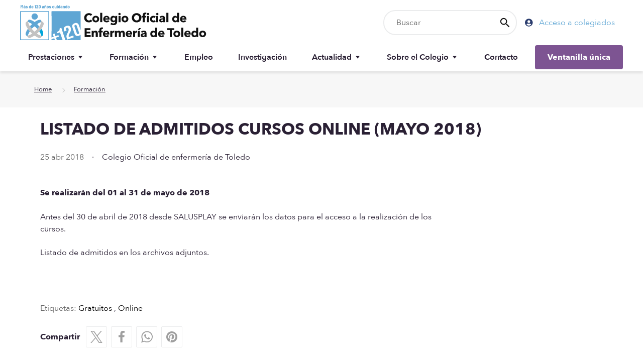

--- FILE ---
content_type: text/html; charset=utf-8
request_url: https://www.coento.com/formacion/ficha/noticia/listado-de-admitidos-cursos-online-mayo-2018
body_size: 70331
content:
<!DOCTYPE html>
<html lang="es-ES">
<head>
    <meta charset="utf-8">

<!-- 
	Services provided by Plexus Tech - https://www.plexus.es/

	This website is powered by TYPO3 - inspiring people to share!
	TYPO3 is a free open source Content Management Framework initially created by Kasper Skaarhoj and licensed under GNU/GPL.
	TYPO3 is copyright 1998-2026 of Kasper Skaarhoj. Extensions are copyright of their respective owners.
	Information and contribution at https://typo3.org/
-->

<link rel="icon" href="/_assets/02efe8b8c7ce037369e765e97102dd15/Images/favicon.png" type="image/png">
<title>LISTADO DE ADMITIDOS CURSOS ONLINE (MAYO 2018) - Coento</title>
<meta name="generator" content="TYPO3 CMS">
<meta name="description" content="Se realizarán del 01 al 31 de mayo de 2018">
<meta name="viewport" content="width=device-width, initial-scale=1, minimum-scale=1">
<meta property="og:title" content="LISTADO DE ADMITIDOS CURSOS ONLINE (MAYO 2018)">
<meta property="og:type" content="article">
<meta property="og:url" content="https://www.coento.com/formacion/ficha/noticia/listado-de-admitidos-cursos-online-mayo-2018">
<meta property="og:description" content="Se realizarán del 01 al 31 de mayo de 2018">

<link rel="stylesheet" href="/typo3temp/assets/compressed/merged-dc07e43c7bb8d9b46f828b71fba55b73.css?1761579957" media="all">









            <script nonce=''>
            window.dataLayer = window.dataLayer || [];
            function gtag(){dataLayer.push(arguments);}
    
            gtag('consent', 'default', {
              'ad_storage': 'denied',
              'ad_user_data': 'denied',
              'ad_personalization': 'denied',
              'analytics_storage': 'denied'
            });
            </script>
            
<script id="om-cookie-consent" type="application/json">{"group-1":{"gtm":"requeridas"},"group-2":{"gtmConsentMode":"analytics_storage","gtm":"estadisticas"}}</script>
        <script>
          (function(w,d,s,l,i){w[l]=w[l]||[];w[l].push({'gtm.start': new Date().getTime(),event:'gtm.js'});var f=d.getElementsByTagName(s)[0], j=d.createElement(s),dl=l!='dataLayer'?'&l='+l:'';j.async=true;j.src= 'https://www.googletagmanager.com/gtm.js?id='+i+dl;f.parentNode.insertBefore(j,f);})(window,document,'script','dataLayer','GTM-P38WL5M');
        </script>
<link rel="canonical" href="https://www.coento.com/formacion/ficha/noticia/listado-de-admitidos-cursos-online-mayo-2018">

<!-- This site is optimized with the Yoast SEO for TYPO3 plugin - https://yoast.com/typo3-extensions-seo/ -->
<script type="application/ld+json">[{"@context":"https:\/\/www.schema.org","@type":"BreadcrumbList","itemListElement":[{"@type":"ListItem","position":1,"item":{"@id":"https:\/\/www.coento.com\/","name":"Home"}},{"@type":"ListItem","position":2,"item":{"@id":"https:\/\/www.coento.com\/formacion","name":"Formaci\u00f3n"}},{"@type":"ListItem","position":3,"item":{"@id":"https:\/\/www.coento.com\/formacion\/ficha","name":"Ficha"}}]}]</script>
</head>
<body id="p193">
      <noscript>
        <iframe
          src="https://www.googletagmanager.com/ns.html?id=GTM-P38WL5M"
          height="0"
          width="0"
          title="Iframe for Google Tag Manager"
          style="display:none;visibility:hidden">
        </iframe>
      </noscript><a href="#skiplink-main-content" class="skip-link">
    Ir a contenido principal
</a><svg style="display: none; visibility: hidden;"><symbol id="icon-webapp-paypal" viewBox="0 0 24 24" fill="none" xmlns="http://www.w3.org/2000/svg"><path d="M17.7999 3.70001C16.8999 2.70001 15.2999 2.20001 13.1999 2.20001H7.09989C6.69989 2.30001 6.29989 2.60001 6.29989 3.00001L3.79989 19C3.69989 19.3 3.99989 19.6 4.29989 19.6H7.99989L8.89989 13.6V13.8C8.99989 13.4 9.29989 13.1 9.79989 13.1H11.5999C15.0999 13.1 17.7999 11.7 18.5999 7.60001C18.5999 7.50001 18.5999 7.40001 18.6999 7.20001C18.5999 7.10001 18.5999 7.10001 18.6999 7.20001C18.8999 5.70001 18.5999 4.70001 17.7999 3.70001Z" style="fill: var(--fill-icon, #27346A);" /><path d="M10.3999 6.69999C10.4999 6.69999 10.5999 6.59999 10.6999 6.59999H15.3999C15.9999 6.59999 16.4999 6.59999 16.9999 6.69999C17.0999 6.69999 17.2999 6.69999 17.3999 6.79999C17.5999 6.79999 17.7999 6.89999 17.9999 6.99999C18.1999 7.09999 18.4999 7.19999 18.6999 7.29999C18.8999 5.79999 18.6999 4.79999 17.8999 3.79999C16.9999 2.79999 15.3999 2.29999 13.2999 2.29999H7.09989C6.69989 2.29999 6.29989 2.59999 6.29989 2.99999L3.79989 19C3.69989 19.3 3.99989 19.6 4.29989 19.6H7.99989L9.99989 7.19999C9.99989 6.99999 10.0999 6.79999 10.3999 6.69999Z" style="fill: var(--fill-icon, #27346A);" /><path d="M18.6002 7.60001C17.8002 11.7 15.1002 13.1 11.6002 13.1H9.8002C9.4002 13.1 9.0002 13.4 8.9002 13.8L7.7002 21.2C7.7002 21.5 7.9002 21.7 8.1002 21.7H11.2002C11.6002 21.7 11.9002 21.4 11.9002 21.1V20.9L12.5002 17.1V16.9C12.6002 16.5 12.9002 16.3 13.2002 16.3H14.0002C17.1002 16.3 19.4002 15.1 20.1002 11.5C20.4002 10 20.2002 8.80001 19.5002 7.90001C19.3002 7.60001 19.0002 7.40001 18.6002 7.20001V7.60001Z" style="fill: var(--fill-icon, #2790C3);" /><path d="M17.8 6.89998C17.7 6.89998 17.6 6.79998 17.4 6.79998C17.3 6.79998 17.1 6.69998 17 6.69998C16.5 6.59998 16 6.59998 15.4 6.59998H10.7C10.6 6.59998 10.5 6.59998 10.4 6.69998C10.1 6.79998 10 6.99998 10 7.19998L9 13.6V13.8C9.1 13.4 9.4 13.1 9.9 13.1H11.7C15.2 13.1 17.9 11.7 18.7 7.59998C18.7 7.49998 18.7 7.39998 18.8 7.19998C18.4 7.09998 18.2 6.99998 18 6.89998H17.8Z" style="fill: var(--fill-icon, #1F264F);" /></symbol><symbol id="icon-webapp-bubble-talk" viewBox="0 0 24 24" fill="none" xmlns="http://www.w3.org/2000/svg"><path fill-rule="evenodd" clip-rule="evenodd" d="M9.85713 5.14288C8.71873 5.14288 7.65475 5.33633 6.66516 5.72324C5.67557 6.11014 4.88875 6.63469 4.30467 7.2969C3.72059 7.9591 3.42855 8.66966 3.42855 9.42859C3.42855 10.0387 3.62572 10.6265 4.02007 11.192C4.41442 11.7575 4.96873 12.2485 5.68302 12.6652L6.76561 13.2902L6.37498 14.2277C6.62796 14.0789 6.85861 13.9338 7.06695 13.7924L7.55802 13.4465L8.14954 13.5581C8.7299 13.6622 9.29909 13.7143 9.85713 13.7143C10.9955 13.7143 12.0595 13.5209 13.0491 13.134C14.0387 12.747 14.8255 12.2225 15.4096 11.5603C15.9937 10.8981 16.2857 10.1875 16.2857 9.42859C16.2857 8.66966 15.9937 7.9591 15.4096 7.2969C14.8255 6.63469 14.0387 6.11014 13.0491 5.72324C12.0595 5.33633 10.9955 5.14288 9.85713 5.14288ZM9.85714 3.7142C11.2783 3.7142 12.5934 3.96904 13.8025 4.47871C15.0115 4.98839 15.9658 5.6822 16.6652 6.56018C17.3646 7.43817 17.7143 8.39426 17.7143 9.42849C17.7143 10.4627 17.3646 11.4188 16.6652 12.2968C15.9658 13.1748 15.0115 13.8686 13.8025 14.3783C12.5934 14.8879 11.2783 15.1428 9.85714 15.1428C9.21726 15.1428 8.5625 15.0833 7.89286 14.9642C6.97023 15.619 5.93602 16.0952 4.79018 16.3928C4.52232 16.4597 4.20238 16.5193 3.83036 16.5713H3.79688C3.71503 16.5713 3.63877 16.5416 3.56808 16.4821C3.4974 16.4225 3.45461 16.3444 3.43973 16.2477C3.43229 16.2254 3.42857 16.2012 3.42857 16.1751C3.42857 16.1491 3.43043 16.1249 3.43415 16.1026C3.43787 16.0803 3.44531 16.058 3.45647 16.0356L3.48438 15.9798C3.49182 15.9649 3.50484 15.9445 3.52344 15.9184C3.54204 15.8924 3.55692 15.8738 3.56808 15.8626C3.57924 15.8515 3.59598 15.8329 3.6183 15.8068C3.64063 15.7808 3.65551 15.7641 3.66295 15.7566C3.70015 15.712 3.78571 15.619 3.91964 15.4776C4.05357 15.3362 4.1503 15.2265 4.20982 15.1484C4.26935 15.0702 4.35305 14.9623 4.46094 14.8247C4.56883 14.687 4.66183 14.5438 4.73996 14.395C4.81808 14.2462 4.89435 14.0825 4.96875 13.9039C4.04613 13.3682 3.32069 12.7097 2.79241 11.9285C2.26413 11.1472 2 10.3139 2 9.42849C2 8.39426 2.3497 7.43817 3.04911 6.56018C3.74852 5.6822 4.70275 4.98839 5.91183 4.47871C7.12091 3.96904 8.43601 3.7142 9.85714 3.7142ZM19.0312 16.7611C19.1057 16.9397 19.1819 17.1034 19.26 17.2522C19.3382 17.401 19.4312 17.5442 19.5391 17.6819C19.6469 17.8195 19.7307 17.9274 19.7902 18.0055C19.8497 18.0837 19.9464 18.1934 20.0804 18.3348C20.2143 18.4761 20.2999 18.5691 20.3371 18.6138C20.3445 18.6212 20.3594 18.638 20.3817 18.664C20.404 18.6901 20.4208 18.7087 20.4319 18.7198C20.4431 18.731 20.458 18.7496 20.4766 18.7756C20.4952 18.8017 20.5082 18.8221 20.5156 18.837L20.5435 18.8928C20.5547 18.9151 20.5621 18.9375 20.5658 18.9598C20.5696 18.9821 20.5714 19.0063 20.5714 19.0323C20.5714 19.0584 20.5677 19.0825 20.5603 19.1049C20.5379 19.209 20.4896 19.2909 20.4152 19.3504C20.3408 19.4099 20.2589 19.436 20.1696 19.4285C19.7976 19.3764 19.4777 19.3169 19.2098 19.25C18.064 18.9523 17.0298 18.4761 16.1071 17.8214C15.4375 17.9404 14.7827 18 14.1429 18C12.1265 18 10.3705 17.5089 8.875 16.5267C9.30655 16.5565 9.63393 16.5714 9.85714 16.5714C11.0551 16.5714 12.2046 16.404 13.3058 16.0691C14.407 15.7343 15.3891 15.2544 16.2522 14.6294C17.1823 13.9449 17.8966 13.1562 18.3951 12.2633C18.8936 11.3705 19.1429 10.4256 19.1429 9.42852C19.1429 8.8556 19.0573 8.29013 18.8862 7.73209C19.846 8.26037 20.6049 8.92257 21.1629 9.7187C21.721 10.5148 22 11.3705 22 12.2857C22 13.1785 21.7359 14.0137 21.2076 14.7912C20.6793 15.5688 19.9539 16.2254 19.0312 16.7611Z" style="fill: var(--fill-icon, #111111);" /></symbol><symbol id="icon-webapp-camera" viewBox="0 0 24 24" fill="none" xmlns="http://www.w3.org/2000/svg"><path fill-rule="evenodd" clip-rule="evenodd" d="M11.9994 10.3571C12.8849 10.3571 13.6419 10.6715 14.2706 11.3002C14.8994 11.9289 15.2137 12.686 15.2137 13.5714C15.2137 14.4568 14.8994 15.2139 14.2706 15.8426C13.6419 16.4713 12.8849 16.7857 11.9994 16.7857C11.114 16.7857 10.357 16.4713 9.72824 15.8426C9.09951 15.2139 8.78516 14.4568 8.78516 13.5714C8.78516 12.686 9.09951 11.9289 9.72824 11.3002C10.357 10.6715 11.114 10.3571 11.9994 10.3571ZM19.8566 5.71426C20.6453 5.71426 21.3186 5.99327 21.8767 6.55131C22.4347 7.10935 22.7137 7.78271 22.7137 8.5714V18.5714C22.7137 19.3601 22.4347 20.0335 21.8767 20.5915C21.3186 21.1495 20.6453 21.4285 19.8566 21.4285H4.1423C3.3536 21.4285 2.68025 21.1495 2.12221 20.5915C1.56417 20.0335 1.28516 19.3601 1.28516 18.5714V8.5714C1.28516 7.78271 1.56417 7.10935 2.12221 6.55131C2.68025 5.99327 3.3536 5.71426 4.1423 5.71426H6.6423L7.2115 4.1964C7.35287 3.83182 7.61142 3.51746 7.98716 3.25332C8.36291 2.98918 8.74795 2.85712 9.1423 2.85712H14.8566C15.2509 2.85712 15.636 2.98918 16.0117 3.25332C16.3875 3.51746 16.646 3.83182 16.7874 4.1964L17.3566 5.71426H19.8566ZM11.9994 18.5713C13.3759 18.5713 14.5534 18.0821 15.5318 17.1037C16.5102 16.1253 16.9994 14.9478 16.9994 13.5713C16.9994 12.1948 16.5102 11.0174 15.5318 10.039C14.5534 9.06054 13.3759 8.57133 11.9994 8.57133C10.6229 8.57133 9.44549 9.06054 8.46707 10.039C7.48864 11.0174 6.99943 12.1948 6.99943 13.5713C6.99943 14.9478 7.48864 16.1253 8.46707 17.1037C9.44549 18.0821 10.6229 18.5713 11.9994 18.5713Z" style="fill: var(--fill-icon, #111111);" /></symbol><symbol id="icon-webapp-clock" viewBox="0 0 24 24" fill="none" xmlns="http://www.w3.org/2000/svg"><path fill-rule="evenodd" clip-rule="evenodd" d="M5.14844 4.96875C7.1172 2.99999 9.48436 2.01562 12.25 2.01562C15.0156 2.01562 17.375 2.99218 19.3281 4.94531C21.2813 6.89845 22.2578 9.24999 22.2578 12C22.2578 14.75 21.2813 17.1016 19.3281 19.0547C17.375 21.0078 15.0156 21.9844 12.25 21.9844C9.48436 21.9844 7.12501 21.0078 5.17188 19.0547C3.21874 17.1016 2.24219 14.75 2.24219 12C2.24219 9.24999 3.21093 6.90626 5.14844 4.96875ZM6.60156 17.6719C8.16407 19.2344 10.0469 20.0156 12.25 20.0156C14.4531 20.0156 16.3359 19.2344 17.8984 17.6719C19.4609 16.1094 20.2422 14.2188 20.2422 12C20.2422 9.78124 19.4609 7.89063 17.8984 6.32812C16.3359 4.76562 14.4531 3.98438 12.25 3.98438C10.0469 3.98438 8.16407 4.76562 6.60156 6.32812C5.03905 7.89063 4.25781 9.78124 4.25781 12C4.25781 14.2188 5.03905 16.1094 6.60156 17.6719ZM12.7422 6.98438V12.2344L17.2422 14.9062L16.4922 16.1719L11.2422 12.9844V6.98438H12.7422Z" style="fill: var(--fill-icon, #111111);" /></symbol><symbol id="icon-webapp-close-alt" viewBox="0 0 24 24" fill="none" xmlns="http://www.w3.org/2000/svg"><path fill-rule="evenodd" clip-rule="evenodd" d="M12 2C6.475 2 2 6.475 2 12C2 17.525 6.475 22 12 22C17.525 22 22 17.525 22 12C22 6.475 17.525 2 12 2ZM17 15.585L15.585 17L12 13.415L8.415 17L7 15.585L10.585 12L7 8.415L8.415 7L12 10.585L15.585 7L17 8.415L13.415 12L17 15.585Z" style="fill: var(--fill-icon, #111111);" /></symbol><symbol id="icon-webapp-edit" viewBox="0 0 24 24" fill="none" xmlns="http://www.w3.org/2000/svg"><path fill-rule="evenodd" clip-rule="evenodd" d="M3 17.25L14.0625 6.1875L17.8125 9.9375L6.75 21H3V17.25ZM20.7188 7.03125L18.8906 8.85938L15.1406 5.10938L16.9688 3.28125C17.1563 3.09375 17.3906 3 17.6719 3C17.9531 3 18.1875 3.09375 18.375 3.28125L20.7188 5.625C20.9062 5.8125 21 6.04687 21 6.32812C21 6.60938 20.9062 6.84375 20.7188 7.03125Z" style="fill: var(--fill-icon, #111111);" /></symbol><symbol id="icon-webapp-eye-off" viewBox="0 0 24 24" fill="none" xmlns="http://www.w3.org/2000/svg"><path d="M12.0156 6.98438C11.3906 6.98438 10.7812 7.10938 10.1875 7.35938L8.03125 5.20312C9.3125 4.73438 10.625 4.5 11.9688 4.5C14.4375 4.5 16.6719 5.20312 18.6719 6.60938C20.6719 7.98438 22.1094 9.78125 22.9844 12C22.2656 13.875 21.125 15.4531 19.5625 16.7344L16.6562 13.8281C16.875 13.2344 16.9844 12.625 16.9844 12C16.9844 10.625 16.5 9.45312 15.5312 8.48438C14.5625 7.48438 13.3906 6.98438 12.0156 6.98438ZM1.98438 4.26562L3.25 3L21.0156 20.7188L19.75 21.9844L16.7969 19.0781L16.375 18.6562C14.9688 19.2188 13.5156 19.5 12.0156 19.5C9.54688 19.5 7.3125 18.8125 5.3125 17.4375C3.3125 16.0312 1.875 14.2188 1 12C1.78125 10 3.03125 8.34375 4.75 7.03125L4.28125 6.5625L1.98438 4.26562ZM7.51562 9.79688C7.17188 10.5156 7 11.25 7 12C7 13.375 7.48438 14.5625 8.45312 15.5625C9.45312 16.5312 10.6406 17.0156 12.0156 17.0156C12.7656 17.0156 13.5 16.8281 14.2188 16.4531L12.6719 14.9062C12.4219 14.9688 12.2031 15 12.0156 15C11.1719 15 10.4531 14.7188 9.85938 14.1562C9.29688 13.5625 9.01562 12.8438 9.01562 12C9.01562 11.7812 9.03125 11.5625 9.0625 11.3438L7.51562 9.79688ZM11.8281 9H12.0156C12.8281 9 13.5312 9.29688 14.125 9.89062C14.7188 10.4844 15.0156 11.1875 15.0156 12L14.9688 12.1875L11.8281 9Z" style="fill: var(--fill-icon, #111111);" /></symbol><symbol id="icon-webapp-filter"  viewBox="0 0 24 24" fill="none" xmlns="http://www.w3.org/2000/svg"><path d="M9.53646 20V17.4805H14.4635V20H9.53646ZM1 5H23V7.51953H1V5ZM4.66667 13.7305V11.2695H19.3333V13.7305H4.66667Z" style="fill: var(--fill-icon, #111111);" /></symbol><symbol id="icon-webapp-gear"  viewBox="0 0 24 24" fill="none" xmlns="http://www.w3.org/2000/svg"><path fill-rule="evenodd" clip-rule="evenodd" d="M14.8573 12.3572C14.8573 11.5685 14.5783 10.8951 14.0203 10.3371C13.4622 9.77903 12.7889 9.50001 12.0002 9.50001C11.2115 9.50001 10.5381 9.77903 9.9801 10.3371C9.42206 10.8951 9.14305 11.5685 9.14305 12.3572C9.14305 13.1458 9.42206 13.8192 9.9801 14.3772C10.5381 14.9353 11.2115 15.2143 12.0002 15.2143C12.7889 15.2143 13.4622 14.9353 14.0203 14.3772C14.5783 13.8192 14.8573 13.1458 14.8573 12.3572ZM20.5716 11.1407V13.6184C20.5716 13.7077 20.5418 13.7932 20.4823 13.8751C20.4228 13.9569 20.3484 14.0053 20.2591 14.0202L18.1943 14.3327C18.053 14.7345 17.9079 15.073 17.7591 15.3483C18.0195 15.7203 18.4175 16.2337 18.9533 16.8885C19.0277 16.9778 19.0649 17.0708 19.0649 17.1675C19.0649 17.2642 19.0314 17.3498 18.9644 17.4242C18.7635 17.6995 18.3952 18.1013 17.8595 18.6295C17.3238 19.1578 16.9741 19.422 16.8104 19.422C16.7211 19.422 16.6244 19.3885 16.5202 19.3215L14.9801 18.1162C14.6527 18.2873 14.3141 18.4287 13.9644 18.5403C13.8454 19.5522 13.7375 20.2441 13.6408 20.6162C13.5887 20.8245 13.4548 20.9287 13.239 20.9287H10.7613C10.6571 20.9287 10.566 20.897 10.4879 20.8338C10.4097 20.7705 10.367 20.6906 10.3595 20.5938L10.047 18.5403C9.68243 18.4212 9.34761 18.2836 9.04255 18.1273L7.46889 19.3215C7.39448 19.3885 7.30148 19.422 7.18987 19.422C7.0857 19.422 6.9927 19.381 6.91085 19.2992C5.97335 18.451 5.35952 17.826 5.06934 17.4242C5.01725 17.3498 4.99121 17.2642 4.99121 17.1675C4.99121 17.0782 5.02097 16.9926 5.0805 16.9108C5.1921 16.7545 5.38183 16.5072 5.64969 16.1686C5.91755 15.8301 6.11844 15.5678 6.25237 15.3818C6.05148 15.0098 5.89895 14.6415 5.79478 14.2769L3.75237 13.9755C3.65564 13.9606 3.57752 13.9141 3.518 13.836C3.45847 13.7579 3.42871 13.6705 3.42871 13.5737V11.0961C3.42871 11.0068 3.45847 10.9212 3.518 10.8394C3.57752 10.7575 3.6482 10.7092 3.73005 10.6943L5.80594 10.3818C5.91011 10.0395 6.0552 9.69726 6.24121 9.35499C5.94359 8.93088 5.54553 8.4175 5.04701 7.81482C4.97261 7.72553 4.93541 7.63624 4.93541 7.54696C4.93541 7.47255 4.96889 7.38699 5.03585 7.29026C5.22931 7.0224 5.59575 6.62248 6.13518 6.09048C6.67462 5.55849 7.02618 5.29249 7.18987 5.29249C7.2866 5.29249 7.38332 5.3297 7.48005 5.4041L9.02023 6.5983C9.34761 6.42717 9.68615 6.2858 10.0359 6.17419C10.1549 5.16228 10.2628 4.47032 10.3595 4.0983C10.4116 3.88996 10.5455 3.7858 10.7613 3.7858H13.239C13.3431 3.7858 13.4343 3.81742 13.5124 3.88066C13.5905 3.94391 13.6333 4.02389 13.6408 4.12062L13.9533 6.17419C14.3178 6.29324 14.6527 6.43089 14.9577 6.58714L16.5426 5.39294C16.6095 5.32598 16.6988 5.29249 16.8104 5.29249C16.9071 5.29249 17.0001 5.3297 17.0894 5.4041C18.0493 6.28952 18.6631 6.92196 18.9309 7.30142C18.983 7.36095 19.0091 7.44279 19.0091 7.54696C19.0091 7.63624 18.9793 7.72181 18.9198 7.80365C18.8082 7.95991 18.6184 8.2073 18.3506 8.54584C18.0827 8.88439 17.8818 9.14666 17.7479 9.33267C17.9414 9.7047 18.0939 10.0693 18.2055 10.4264L20.2479 10.7389C20.3446 10.7538 20.4228 10.8003 20.4823 10.8784C20.5418 10.9566 20.5716 11.044 20.5716 11.1407Z" style="fill: var(--fill-icon, #111111);" /></symbol><symbol id="icon-webapp-globe"  viewBox="0 0 24 24" fill="none" xmlns="http://www.w3.org/2000/svg"><path d="M4.90625 4.95312C6.875 2.98438 9.23438 2 11.9844 2C14.7656 2 17.125 2.98438 19.0625 4.95312C21.0312 6.89062 22.0156 9.23438 22.0156 11.9844C22.0156 14.7344 21.0312 17.0938 19.0625 19.0625C17.125 21 14.7656 21.9688 11.9844 21.9688C9.23438 21.9688 6.875 21 4.90625 19.0625C2.96875 17.0938 2 14.7344 2 11.9844C2 9.23438 2.96875 6.89062 4.90625 4.95312ZM11 19.9062V17.9844C10.4375 17.9844 9.95312 17.7969 9.54688 17.4219C9.17188 17.0156 8.98438 16.5312 8.98438 15.9688V14.9844L4.20312 10.2031C4.07812 10.8281 4.01562 11.4219 4.01562 11.9844C4.01562 14.0156 4.67188 15.7812 5.98438 17.2812C7.32812 18.7812 9 19.6562 11 19.9062ZM17.8906 17.375C19.2969 15.8438 20 14.0469 20 11.9844C20 10.3281 19.5312 8.82812 18.5938 7.48438C17.6875 6.14062 16.4844 5.17188 14.9844 4.57812V5C14.9844 5.53125 14.7812 6 14.375 6.40625C14 6.78125 13.5469 6.96875 13.0156 6.96875H11V8.98438C11 9.26562 10.8906 9.5 10.6719 9.6875C10.4844 9.875 10.2656 9.96875 10.0156 9.96875H8V11.9844H14C14.2812 11.9844 14.5156 12.0938 14.7031 12.3125C14.8906 12.5 14.9844 12.7188 14.9844 12.9688V15.9688H16.0156C16.4531 15.9688 16.8438 16.1094 17.1875 16.3906C17.5312 16.6406 17.7656 16.9688 17.8906 17.375Z" style="fill: var(--fill-icon, #111111);" /></symbol><symbol id="icon-webapp-heart-1"  viewBox="0 0 24 24" fill="none" xmlns="http://www.w3.org/2000/svg"><path fill-rule="evenodd" clip-rule="evenodd" d="M12 21.35L10.55 20.035C5.4 15.36 2 12.275 2 8.5C2 5.415 4.415 3 7.5 3C9.24 3 10.91 3.81 12 5.085C13.09 3.81 14.76 3 16.5 3C19.585 3 22 5.415 22 8.5C22 12.275 18.6 15.36 13.45 20.035L12 21.35Z" style="fill: var(--fill-icon, #111111);" /></symbol><symbol id="icon-webapp-heart"  viewBox="0 0 24 24" fill="none" xmlns="http://www.w3.org/2000/svg"><path fill-rule="evenodd" clip-rule="evenodd" d="M16.5 3C14.76 3 13.09 3.81 12 5.085C10.91 3.81 9.24 3 7.5 3C4.415 3 2 5.415 2 8.5C2 12.275 5.4 15.36 10.55 20.035L12 21.35L13.45 20.035C18.6 15.36 22 12.275 22 8.5C22 5.415 19.585 3 16.5 3ZM12.105 18.555L12 18.65L11.895 18.555C7.14 14.24 4 11.39 4 8.5C4 6.505 5.505 5 7.5 5C9.04 5 10.54 5.995 11.065 7.36H12.93C13.46 5.995 14.96 5 16.5 5C18.495 5 20 6.505 20 8.5C20 11.39 16.86 14.24 12.105 18.555Z" style="fill: var(--fill-icon, #111111);" /></symbol><symbol id="icon-webapp-minus"  viewBox="0 0 24 24" fill="none" xmlns="http://www.w3.org/2000/svg"><path fill-rule="evenodd" clip-rule="evenodd" d="M19.2578 12.9844H5.24219V11.0156H19.2578V12.9844Z" style="fill: var(--fill-icon, #111111);" /></symbol><symbol id="icon-webapp-phone"  viewBox="0 0 24 24" fill="none" xmlns="http://www.w3.org/2000/svg"><path d="M6.60938 10.7812C8.07812 13.6875 10.2812 15.8906 13.2188 17.3906L15.4219 15.1875C15.7031 14.875 16.0469 14.7969 16.4531 14.9531C17.5781 15.3281 18.7656 15.5156 20.0156 15.5156C20.2656 15.5156 20.4844 15.6094 20.6719 15.7969C20.8906 15.9844 21 16.2188 21 16.5V20.0156C21 20.2656 20.8906 20.5 20.6719 20.7188C20.4844 20.9062 20.2656 21 20.0156 21C16.9219 21 14.0625 20.25 11.4375 18.75C8.84375 17.2188 6.78125 15.1562 5.25 12.5625C3.75 9.9375 3 7.07812 3 3.98438C3 3.73438 3.09375 3.51562 3.28125 3.32812C3.5 3.10938 3.73438 3 3.98438 3H7.5C7.78125 3 8.01562 3.10938 8.20312 3.32812C8.39062 3.51562 8.48438 3.73438 8.48438 3.98438C8.48438 5.23438 8.67188 6.42188 9.04688 7.54688C9.17188 7.95312 9.09375 8.29688 8.8125 8.57812L6.60938 10.7812Z" style="fill: var(--fill-icon, #111111);" /></symbol><symbol id="icon-webapp-picture"  viewBox="0 0 24 24" fill="none" xmlns="http://www.w3.org/2000/svg"><path fill-rule="evenodd" clip-rule="evenodd" d="M18.9844 3C19.5469 3 20.0234 3.19531 20.4141 3.58594C20.8047 3.97656 21 4.45312 21 5.01562V18.9844C21 19.5469 20.8047 20.0234 20.4141 20.4141C20.0234 20.8047 19.5469 21 18.9844 21H5.01562C4.45312 21 3.97656 20.8047 3.58594 20.4141C3.19531 20.0234 3 19.5469 3 18.9844V5.01562C3 4.45312 3.19531 3.97656 3.58594 3.58594C3.97656 3.19531 4.45312 3 5.01562 3H18.9844ZM18.9844 18.9844V5.01562H5.01562V18.9844H18.9844ZM13.9688 12.2812L17.4844 17.0156H6.51562L9.23438 13.4531L11.2031 15.8438L13.9688 12.2812Z" style="fill: var(--fill-icon, #111111);" /></symbol><symbol id="icon-webapp-plus"  viewBox="0 0 24 24" fill="none" xmlns="http://www.w3.org/2000/svg"><path fill-rule="evenodd" clip-rule="evenodd" d="M19.2578 12.9844H13.2578V18.9844H11.2422V12.9844H5.24219V11.0156H11.2422V5.01562H13.2578V11.0156H19.2578V12.9844Z" style="fill: var(--fill-icon, #111111);" /></symbol><symbol id="icon-webapp-reload"  viewBox="0 0 24 24" fill="none" xmlns="http://www.w3.org/2000/svg"><path fill-rule="evenodd" clip-rule="evenodd" d="M17.6498 6.35C16.2048 4.9 14.2098 4 11.9998 4C7.57977 4 4.00977 7.58 4.00977 12C4.00977 16.42 7.57977 20 11.9998 20C15.7248 20 18.8448 17.45 19.7298 14H17.6498C16.8248 16.33 14.6148 18 11.9998 18C8.68477 18 5.99977 15.315 5.99977 12C5.99977 8.685 8.68477 6 11.9998 6C13.6548 6 15.1398 6.69 16.2248 7.775L12.9998 11H19.9998V4L17.6498 6.35Z" style="fill: var(--fill-icon, #111111);" /></symbol><symbol id="icon-webapp-star-full"  viewBox="0 0 24 24" fill="none" xmlns="http://www.w3.org/2000/svg"><path fill-rule="evenodd" clip-rule="evenodd" d="M21.0714 9.36384C21.0714 9.52753 20.9747 9.7061 20.7812 9.89955L16.7299 13.8504L17.6897 19.4308C17.6972 19.4829 17.7009 19.5573 17.7009 19.654C17.7009 19.8103 17.6618 19.9423 17.5837 20.0502C17.5056 20.1581 17.3921 20.2121 17.2433 20.2121C17.1019 20.2121 16.9531 20.1674 16.7969 20.0781L11.7857 17.4442L6.77455 20.0781C6.61086 20.1674 6.46205 20.2121 6.32812 20.2121C6.17187 20.2121 6.05469 20.1581 5.97656 20.0502C5.89844 19.9423 5.85938 19.8103 5.85938 19.654C5.85938 19.6094 5.86682 19.535 5.8817 19.4308L6.84152 13.8504L2.77902 9.89955C2.59301 9.69866 2.5 9.52009 2.5 9.36384C2.5 9.08854 2.70833 8.91741 3.125 8.85045L8.72768 8.03571L11.2388 2.95759C11.3802 2.65253 11.5625 2.5 11.7857 2.5C12.0089 2.5 12.1912 2.65253 12.3326 2.95759L14.8438 8.03571L20.4464 8.85045C20.8631 8.91741 21.0714 9.08854 21.0714 9.36384Z" style="fill: var(--fill-icon, #111111);" /></symbol><symbol id="icon-webapp-star-half"  viewBox="0 0 24 24" fill="none" xmlns="http://www.w3.org/2000/svg"><path d="M21.57 9.74087L16.4817 14.1333L18.0039 20.6567L12.2633 17.1776L6.52265 20.6567L8.04478 14.1333L3 9.74087L9.65389 9.1755L12.2633 3L14.8726 9.1755L21.57 9.74087ZM12.2633 15.438L15.7859 17.569L14.8291 13.6114L17.9169 10.9151L13.8724 10.5672L12.2633 6.82707V15.438Z" style="fill: var(--fill-icon, #111111);" /></symbol><symbol id="icon-webapp-star-outline"  viewBox="0 0 24 24" fill="none" xmlns="http://www.w3.org/2000/svg"><path fill-rule="evenodd" clip-rule="evenodd" d="M15.1897 13.3482L18.6049 10.0335L13.8951 9.34152L11.7857 5.07812L9.6763 9.34152L4.96648 10.0335L8.38166 13.3482L7.56693 18.0469L11.7857 15.8259L15.9933 18.0469L15.1897 13.3482ZM21.0714 9.36384C21.0714 9.52753 20.9747 9.7061 20.7812 9.89955L16.7299 13.8504L17.6897 19.4308C17.6972 19.4829 17.7009 19.5573 17.7009 19.654C17.7009 20.026 17.5484 20.2121 17.2433 20.2121C17.1019 20.2121 16.9531 20.1674 16.7969 20.0781L11.7857 17.4442L6.77455 20.0781C6.61086 20.1674 6.46205 20.2121 6.32812 20.2121C6.17187 20.2121 6.05469 20.1581 5.97656 20.0502C5.89844 19.9423 5.85938 19.8103 5.85938 19.654C5.85938 19.6094 5.86682 19.535 5.8817 19.4308L6.84152 13.8504L2.77902 9.89955C2.59301 9.69866 2.5 9.52009 2.5 9.36384C2.5 9.08854 2.70833 8.91741 3.125 8.85045L8.72768 8.03571L11.2388 2.95759C11.3802 2.65253 11.5625 2.5 11.7857 2.5C12.0089 2.5 12.1912 2.65253 12.3326 2.95759L14.8438 8.03571L20.4464 8.85045C20.8631 8.91741 21.0714 9.08854 21.0714 9.36384Z" style="fill: var(--fill-icon, #111111);" /></symbol><symbol id="icon-webapp-trash"  viewBox="0 0 24 24" fill="none" xmlns="http://www.w3.org/2000/svg"><path fill-rule="evenodd" clip-rule="evenodd" d="M9.46449 9.7443V17.3514C9.46449 17.4746 9.42487 17.5759 9.34563 17.6551C9.26639 17.7344 9.16514 17.774 9.04188 17.774H8.19665C8.07338 17.774 7.97213 17.7344 7.89289 17.6551C7.81365 17.5759 7.77403 17.4746 7.77403 17.3514V9.7443C7.77403 9.62104 7.81365 9.51979 7.89289 9.44055C7.97213 9.36131 8.07338 9.32169 8.19665 9.32169H9.04188C9.16514 9.32169 9.26639 9.36131 9.34563 9.44055C9.42487 9.51979 9.46449 9.62104 9.46449 9.7443ZM12.8446 9.7443V17.3514C12.8446 17.4746 12.805 17.5759 12.7257 17.6551C12.6465 17.7344 12.5452 17.774 12.422 17.774H11.5767C11.4535 17.774 11.3522 17.7344 11.273 17.6551C11.1938 17.5759 11.1541 17.4746 11.1541 17.3514V9.7443C11.1541 9.62104 11.1938 9.51979 11.273 9.44055C11.3522 9.36131 11.4535 9.32169 11.5767 9.32169H12.422C12.5452 9.32169 12.6465 9.36131 12.7257 9.44055C12.805 9.51979 12.8446 9.62104 12.8446 9.7443ZM16.2258 9.7443V17.3514C16.2258 17.4746 16.1862 17.5759 16.107 17.6551C16.0277 17.7344 15.9265 17.774 15.8032 17.774H14.958C14.8347 17.774 14.7335 17.7344 14.6542 17.6551C14.575 17.5759 14.5354 17.4746 14.5354 17.3514V9.7443C14.5354 9.62104 14.575 9.51979 14.6542 9.44055C14.7335 9.36131 14.8347 9.32169 14.958 9.32169H15.8032C15.9265 9.32169 16.0277 9.36131 16.107 9.44055C16.1862 9.51979 16.2258 9.62104 16.2258 9.7443ZM17.9166 19.306V6.78596H6.0834V19.306C6.0834 19.4997 6.11422 19.6779 6.17585 19.8408C6.23748 20.0037 6.30131 20.1226 6.36735 20.1974C6.43338 20.2722 6.47961 20.3097 6.50602 20.3097H17.494C17.5204 20.3097 17.5667 20.2722 17.6327 20.1974C17.6987 20.1226 17.7626 20.0037 17.8242 19.8408C17.8858 19.6779 17.9166 19.4997 17.9166 19.306ZM9.04171 5.09553H14.9583L14.3244 3.55034C14.2628 3.4711 14.1879 3.42268 14.0999 3.40507H9.91336C9.82531 3.42268 9.75047 3.4711 9.68884 3.55034L9.04171 5.09553ZM21.2972 5.51802V6.36325C21.2972 6.48651 21.2576 6.58776 21.1784 6.667C21.0991 6.74625 20.9979 6.78586 20.8746 6.78586H19.6068V19.3059C19.6068 20.0366 19.3999 20.6683 18.9861 21.201C18.5722 21.7337 18.0748 22 17.4937 22H6.50569C5.92459 22 5.42714 21.7425 5.01333 21.2274C4.59951 20.7124 4.39261 20.0895 4.39261 19.3587V6.78586H3.12476C3.0015 6.78586 2.90025 6.74625 2.82101 6.667C2.74177 6.58776 2.70215 6.48651 2.70215 6.36325V5.51802C2.70215 5.39475 2.74177 5.2935 2.82101 5.21426C2.90025 5.13502 3.0015 5.0954 3.12476 5.0954H7.20565L8.13012 2.88988C8.26219 2.56411 8.4999 2.28677 8.84328 2.05785C9.18666 1.82893 9.53443 1.71448 9.88661 1.71448H14.1128C14.465 1.71448 14.8127 1.82893 15.1561 2.05785C15.4995 2.28677 15.7372 2.56411 15.8693 2.88988L16.7937 5.0954H20.8746C20.9979 5.0954 21.0991 5.13502 21.1784 5.21426C21.2576 5.2935 21.2972 5.39475 21.2972 5.51802Z" style="fill: var(--fill-icon, #111111);" /></symbol><symbol id="icon-webapp-unfold"  viewBox="0 0 24 24" fill="none" xmlns="http://www.w3.org/2000/svg"><path fill-rule="evenodd" clip-rule="evenodd" d="M12 5.83L15.17 9L16.585 7.585L12 3L7.41504 7.585L8.83004 9L12 5.83ZM12 18.17L8.83004 15L7.41504 16.415L12 21L16.585 16.415L15.17 15L12 18.17Z" style="fill: var(--fill-icon, #111111);" /></symbol><symbol id="icon-webapp-user"  viewBox="0 0 24 24" fill="none" xmlns="http://www.w3.org/2000/svg"><path fill-rule="evenodd" clip-rule="evenodd" d="M14.8359 10.8281C14.0547 11.6094 13.1094 12 12 12C10.8906 12 9.94532 11.6094 9.16406 10.8281C8.38281 10.0469 7.99219 9.10157 7.99219 7.99219C7.99219 6.88281 8.38281 5.9375 9.16406 5.15625C9.94532 4.375 10.8906 3.98438 12 3.98438C13.1094 3.98438 14.0547 4.375 14.8359 5.15625C15.6172 5.9375 16.0078 6.88281 16.0078 7.99219C16.0078 9.10157 15.6172 10.0469 14.8359 10.8281ZM8.74219 14.4375C9.92969 14.1562 11.0156 14.0156 12 14.0156C12.9844 14.0156 14.0703 14.1562 15.2578 14.4375C16.4453 14.7188 17.5312 15.1797 18.5156 15.8203C19.5 16.4609 19.9922 17.1875 19.9922 18V20.0156H4.00781V18C4.00781 17.1875 4.5 16.4609 5.48438 15.8203C6.46876 15.1797 7.55468 14.7188 8.74219 14.4375Z" style="fill: var(--fill-icon, #111111);" /></symbol><symbol id="icon-webapp-zoom-in"  viewBox="0 0 24 24" fill="none" xmlns="http://www.w3.org/2000/svg"><path d="M16.748 14.8606L23 21.1126L21.1126 23L14.8606 16.748V15.7453L14.5067 15.3914C12.9732 16.689 11.2038 17.3378 9.19839 17.3378C6.91778 17.3378 4.9714 16.5514 3.35925 14.9786C1.78642 13.3664 1 11.4397 1 9.19839C1 6.91778 1.78642 4.99106 3.35925 3.41823C4.9714 1.80608 6.89812 1 9.13941 1C11.42 1 13.3467 1.80608 14.9196 3.41823C16.5317 4.99106 17.3378 6.91778 17.3378 9.19839C17.3378 11.2038 16.689 12.9732 15.3914 14.5067L15.7453 14.8606H16.748ZM5.18767 13.2091C6.28865 14.3101 7.62556 14.8606 9.19839 14.8606C10.7712 14.8606 12.1081 14.3101 13.2091 13.2091C14.3101 12.1081 14.8606 10.7712 14.8606 9.19839C14.8606 7.62556 14.3101 6.28865 13.2091 5.18767C12.1081 4.08668 10.7712 3.53619 9.19839 3.53619C7.62556 3.53619 6.28865 4.08668 5.18767 5.18767C4.08668 6.28865 3.53619 7.62556 3.53619 9.19839C3.53619 10.7712 4.08668 12.1081 5.18767 13.2091ZM12.3244 9.7882H9.7882V12.3244H8.5496V9.7882H6.0134V8.5496H8.5496V6.0134H9.7882V8.5496H12.3244V9.7882Z" style="fill: var(--fill-icon, #111111);" /></symbol><symbol id="icon-webapp-zoom-out"  viewBox="0 0 24 24" fill="none" xmlns="http://www.w3.org/2000/svg"><path d="M16.748 14.8606L23 21.1126L21.1126 23L14.8606 16.748V15.7453L14.5067 15.3914C12.9732 16.689 11.2038 17.3378 9.19839 17.3378C6.91778 17.3378 4.9714 16.5514 3.35925 14.9786C1.78642 13.3664 1 11.4397 1 9.19839C1 6.91778 1.78642 4.99106 3.35925 3.41823C4.9714 1.80608 6.89812 1 9.13941 1C11.42 1 13.3467 1.80608 14.9196 3.41823C16.5317 4.99106 17.3378 6.91778 17.3378 9.19839C17.3378 11.2038 16.689 12.9732 15.3914 14.5067L15.7453 14.8606H16.748ZM5.18767 13.2091C6.28865 14.3101 7.62556 14.8606 9.19839 14.8606C10.7712 14.8606 12.1081 14.3101 13.2091 13.2091C14.3101 12.1081 14.8606 10.7712 14.8606 9.19839C14.8606 7.62556 14.3101 6.28865 13.2091 5.18767C12.1081 4.08668 10.7712 3.53619 9.19839 3.53619C7.62556 3.53619 6.28865 4.08668 5.18767 5.18767C4.08668 6.28865 3.53619 7.62556 3.53619 9.19839C3.53619 10.7712 4.08668 12.1081 5.18767 13.2091ZM6.0134 8.5496H12.3244V9.7882H6.0134V8.5496Z" style="fill: var(--fill-icon, #111111);" /></symbol><symbol id="icon-webapp-hamburger" viewBox="0 0 24 24" fill="none" xmlns="http://www.w3.org/2000/svg"><path fill-rule="evenodd" clip-rule="evenodd" d="M2.125 18.75V16.5H22.375V18.75H2.125ZM2.125 13.125V10.875H22.375V13.125H2.125ZM2.125 5.25H22.375V7.5H2.125V5.25Z" style="fill: var(--fill-icon, black);" /></symbol><symbol id="icon-webapp-close" viewBox="0 0 24 24" fill="none" xmlns="http://www.w3.org/2000/svg"><path d="M20 5.66038L13.6604 12L20 18.3396L18.3396 20L12 13.6604L5.66038 20L4 18.3396L10.3396 12L4 5.66038L5.66038 4L12 10.3396L18.3396 4L20 5.66038Z" style="fill: var(--fill-icon, black);" /></symbol><symbol id="icon-webapp-expand" viewBox="0 0 24 24" fill="none" xmlns="http://www.w3.org/2000/svg"><path d="M10.75 11.875L12.125 13.25L6 19.375H11.625V21.375H2.625V12.375H4.625V18L10.75 11.875ZM12.375 2.625H21.375V11.625H19.375V6L13.25 12.125L11.875 10.75L18 4.625H12.375V2.625Z" style="fill: var(--fill-icon, black);" /></symbol><symbol id="icon-webapp-tick" viewBox="0 0 24 24" fill="none" xmlns="http://www.w3.org/2000/svg"><path d="M20.887 7.07692L19.0795 5.23077C18.7782 4.92308 18.3264 4.92308 18.1757 5.23077L9.13807 14.4615L5.9749 11.2308C5.67364 10.9231 5.22176 10.9231 4.9205 11.2308L3.11297 13.0769C2.96234 13.3846 2.96234 13.8462 3.11297 14.1538L8.38494 19.5385C8.68619 19.8462 8.83682 20 9.13807 20C9.43933 20 9.58996 19.6923 9.89121 19.5385L20.887 8.30769C21.0377 7.84615 21.0377 7.38462 20.887 7.07692Z" style="fill: var(--fill-icon, black);" /></symbol><symbol id="icon-webapp-eye" viewBox="0 0 24 24" fill="none" xmlns="http://www.w3.org/2000/svg"><path fill-rule="evenodd" clip-rule="evenodd" d="M12 5C7 5 2.73 8.11 1 12.5C2.73 16.89 7 20 12 20C17.005 20 21.27 16.89 23 12.5C21.27 8.11 17.005 5 12 5ZM12 17.5C9.24 17.5 7 15.26 7 12.5C7 9.74 9.24 7.5 12 7.5C14.76 7.5 17 9.74 17 12.5C17 15.26 14.76 17.5 12 17.5ZM12 9.5C10.345 9.5 9 10.845 9 12.5C9 14.155 10.345 15.5 12 15.5C13.655 15.5 15 14.155 15 12.5C15 10.845 13.655 9.5 12 9.5Z" style="fill: var(--fill-icon, #111111);" /></symbol><symbol id="icon-webapp-location" viewBox="0 0 24 24" fill="none" xmlns="http://www.w3.org/2000/svg"><path fill-rule="evenodd" clip-rule="evenodd" d="M12 2C8.135 2 5 5.135 5 9C5 14.25 12 22 12 22C12 22 19 14.25 19 9C19 5.135 15.865 2 12 2ZM12 11.5C10.62 11.5 9.5 10.38 9.5 9C9.5 7.62 10.62 6.5 12 6.5C13.38 6.5 14.5 7.62 14.5 9C14.5 10.38 13.38 11.5 12 11.5Z" style="fill: var(--fill-icon, #111111);"  /></symbol><symbol id="icon-webapp-link" viewBox="0 0 24 24" fill="none" xmlns="http://www.w3.org/2000/svg"><path d="M11.2004 20.3C9.10039 22.4 5.70039 22.4 3.60039 20.3C1.50039 18.2 1.50039 14.8 3.60039 12.7L6.40039 9.89999C6.40039 11 6.50039 12 6.90039 13L5.40039 14.5C4.30039 15.6 4.30039 17.4 5.40039 18.6C6.50039 19.8 8.30039 19.7 9.50039 18.6L12.6004 15.5C13.7004 14.4 13.7004 12.6 12.6004 11.4C12.1004 10.9 12.1004 10.1 12.6004 9.59999C13.1004 9.09999 13.9004 9.09999 14.4004 9.59999C16.5004 11.7 16.5004 15.1 14.4004 17.2L11.2004 20.3ZM17.5004 14.1C17.6004 13 17.5004 12 17.1004 11L18.6004 9.49999C19.7004 8.39999 19.7004 6.59999 18.6004 5.39999C17.5004 4.29999 15.7004 4.29999 14.5004 5.39999L11.4004 8.49999C10.3004 9.59999 10.3004 11.4 11.4004 12.6C11.9004 13.1 11.9004 13.9 11.4004 14.3C10.9004 14.8 10.1004 14.8 9.70039 14.3C7.60039 12.2 7.60039 8.79999 9.70039 6.69999L12.8004 3.59999C14.9004 1.49999 18.3004 1.49999 20.4004 3.59999C22.5004 5.69999 22.5004 9.09999 20.4004 11.2L17.5004 14.1Z" style="fill: var(--fill-icon, black);" /></symbol><symbol id="icon-webapp-info" viewBox="0 0 24 24" fill="none" xmlns="http://www.w3.org/2000/svg"><path d="M12.5597 22.498C12.5597 22.498 11.8059 23 11.1777 23H11.052C10.9264 23 10.8007 23 10.6751 23H10.5494C9.54429 22.749 9.04172 21.8706 9.293 20.8666L10.6751 15.4705L11.3033 13.0862C11.9315 10.8273 9.54429 13.5881 9.04172 12.4587C8.66478 11.8313 10.9264 10.3254 12.4341 9.32143C12.4341 9.32143 13.188 8.81946 13.8162 8.81946H13.9418C14.0675 8.81946 14.1931 8.81946 14.3188 8.81946H14.4444C15.4495 9.07045 15.9521 10.0744 15.7008 10.9528L14.3188 16.349L13.6905 18.7333C13.0623 20.9921 15.4495 18.2313 15.8265 19.3607C16.3291 19.9882 14.0675 21.4941 12.5597 22.498ZM15.9521 5.05472C15.5752 6.43513 14.1931 7.18808 12.9367 6.93709C11.5546 6.56062 10.8007 5.18021 11.052 3.9253C11.3033 2.67038 12.811 1.79194 14.0675 2.04293C15.4495 2.29391 16.2034 3.67431 15.9521 5.05472Z" style="fill: var(--fill-icon, black);" /></symbol><symbol id="icon-webapp-search" viewBox="0 0 24 24" fill="none" xmlns="http://www.w3.org/2000/svg"><path fill-rule="evenodd" clip-rule="evenodd" d="M16.748 14.8606L23 21.1126L21.1126 23L14.8606 16.748V15.7453L14.5067 15.3914C12.9732 16.689 11.2038 17.3378 9.19839 17.3378C6.91777 17.3378 4.98124 16.5416 3.38874 14.9491C1.79624 13.3566 1 11.4299 1 9.1689C1 6.90794 1.79624 4.98124 3.38874 3.38874C4.98124 1.79624 6.90794 1 9.1689 1C11.4299 1 13.3566 1.79624 14.9491 3.38874C16.5416 4.98124 17.3378 6.91777 17.3378 9.19839C17.3378 11.2038 16.689 12.9732 15.3914 14.5067L15.7453 14.8606H16.748ZM5.18767 13.2091C6.28866 14.3101 7.62555 14.8606 9.19839 14.8606C10.7712 14.8606 12.1081 14.3101 13.2091 13.2091C14.3101 12.1081 14.8606 10.7712 14.8606 9.19839C14.8606 7.62555 14.3101 6.28866 13.2091 5.18767C12.1081 4.08668 10.7712 3.53619 9.19839 3.53619C7.62555 3.53619 6.28866 4.08668 5.18767 5.18767C4.08668 6.28866 3.53619 7.62555 3.53619 9.19839C3.53619 10.7712 4.08668 12.1081 5.18767 13.2091Z" style="fill: var(--fill-icon, #111111);"/></symbol><symbol id="icon-webapp-settings" viewBox="0 0 24 24" fill="none" xmlns="http://www.w3.org/2000/svg"><path d="M13.7143 12C13.7143 10.1116 12.1741 8.57143 10.2857 8.57143C8.39732 8.57143 6.85714 10.1116 6.85714 12C6.85714 13.8884 8.39732 15.4286 10.2857 15.4286C12.1741 15.4286 13.7143 13.8884 13.7143 12ZM20.5714 10.5402V13.5134C20.5714 13.7143 20.4107 13.9554 20.1964 13.9955L17.7188 14.3705C17.5714 14.7991 17.4107 15.2009 17.1964 15.5893C17.6518 16.2455 18.1339 16.8348 18.6295 17.4375C18.7098 17.5312 18.7634 17.6518 18.7634 17.7723C18.7634 17.8929 18.7232 17.9866 18.6429 18.0804C18.3214 18.5089 16.5134 20.4777 16.058 20.4777C15.9375 20.4777 15.817 20.4241 15.7098 20.3571L13.8616 18.9107C13.4732 19.1116 13.058 19.2857 12.6429 19.4196C12.5491 20.2366 12.4688 21.1071 12.2545 21.9107C12.2009 22.125 12.0134 22.2857 11.7723 22.2857H8.79911C8.55804 22.2857 8.34375 22.1116 8.31696 21.8839L7.94196 19.4196C7.52679 19.2857 7.125 19.125 6.73661 18.9241L4.84821 20.3571C4.75446 20.4375 4.63393 20.4777 4.51339 20.4777C4.39286 20.4777 4.27232 20.4241 4.17857 20.3304C3.46875 19.6875 2.53125 18.8571 1.96875 18.0804C1.90179 17.9866 1.875 17.8795 1.875 17.7723C1.875 17.6518 1.91518 17.558 1.98214 17.4643C2.4375 16.8482 2.93304 16.2589 3.38839 15.6295C3.16071 15.2009 2.97321 14.7589 2.83929 14.3036L0.388393 13.942C0.160714 13.9018 0 13.6875 0 13.4598V10.4866C0 10.2857 0.160714 10.0446 0.361607 10.0045L2.85268 9.62946C2.98661 9.20089 3.16071 8.79911 3.375 8.39732C2.91964 7.75446 2.4375 7.15179 1.94196 6.54911C1.86161 6.45536 1.80804 6.34821 1.80804 6.22768C1.80804 6.10714 1.86161 6.01339 1.92857 5.91964C2.25 5.47768 4.05804 3.52232 4.51339 3.52232C4.63393 3.52232 4.75446 3.57589 4.86161 3.65625L6.70982 5.08929C7.09821 4.88839 7.51339 4.71429 7.92857 4.58036C8.02232 3.76339 8.10268 2.89286 8.31696 2.08929C8.37054 1.875 8.55804 1.71429 8.79911 1.71429H11.7723C12.0134 1.71429 12.2277 1.88839 12.2545 2.11607L12.6295 4.58036C13.0446 4.71429 13.4464 4.875 13.8348 5.07589L15.7366 3.64286C15.817 3.5625 15.9375 3.52232 16.058 3.52232C16.1786 3.52232 16.2991 3.57589 16.3929 3.65625C17.1027 4.3125 18.0402 5.14286 18.6027 5.93304C18.6696 6.01339 18.6964 6.12054 18.6964 6.22768C18.6964 6.34821 18.6563 6.44196 18.5893 6.53571C18.1339 7.15179 17.6384 7.74107 17.183 8.37054C17.4107 8.79911 17.5982 9.24107 17.7321 9.68304L20.183 10.058C20.4107 10.0982 20.5714 10.3125 20.5714 10.5402Z" style="fill: var(--fill-icon, #111111);"/></symbol><symbol id="icon-webapp-calendar" viewBox="0 0 24 24" fill="none" xmlns="http://www.w3.org/2000/svg"><path fill-rule="evenodd" clip-rule="evenodd" d="M17.0156 12V17.0156H12V12H17.0156ZM15.9844 0.984375H18V3H18.9844C19.5469 3 20.0234 3.19531 20.4141 3.58594C20.8047 3.97656 21 4.45312 21 5.01563V18.9844C21 19.5469 20.8047 20.0234 20.4141 20.4141C20.0234 20.8047 19.5469 21 18.9844 21H5.01562C4.45312 21 3.97656 20.8047 3.58594 20.4141C3.19531 20.0234 3 19.5469 3 18.9844V5.01563C3 4.45312 3.19531 3.97656 3.58594 3.58594C3.97656 3.19531 4.45312 3 5.01562 3H6V0.984375H8.01562V3H15.9844V0.984375ZM18.9844 18.9844V8.01563H5.01562V18.9844H18.9844Z" style="fill: var(--fill-icon, #111111);" /></symbol><symbol id="icon-webapp-download" viewBox="0 0 24 24" fill="none" xmlns="http://www.w3.org/2000/svg"><path fill-rule="evenodd" clip-rule="evenodd" d="M19 9.5H15V3.5H9V9.5H5L12 16.5L19 9.5ZM5 18.5V20.5H19V18.5H5Z" style="fill: var(--fill-icon, #111111);" /></symbol><symbol id="icon-webapp-upload" viewBox="0 0 24 24" fill="none" xmlns="http://www.w3.org/2000/svg"><path fill-rule="evenodd" clip-rule="evenodd" d="M5 14.5L9 14.5V20.5H15V14.5H19L12 7.5L5 14.5ZM19 5.5V3.5H5V5.5L19 5.5Z" style="fill: var(--fill-icon, #111111);" /></symbol><symbol id="icon-webapp-more-vertical" viewBox="0 0 24 24" fill="none" xmlns="http://www.w3.org/2000/svg"><path fill-rule="evenodd" clip-rule="evenodd" d="M12 8C13.105 8 14 7.105 14 6C14 4.895 13.105 4 12 4C10.895 4 10 4.895 10 6C10 7.105 10.895 8 12 8ZM12 10C10.895 10 10 10.895 10 12C10 13.105 10.895 14 12 14C13.105 14 14 13.105 14 12C14 10.895 13.105 10 12 10ZM12 16C10.895 16 10 16.895 10 18C10 19.105 10.895 20 12 20C13.105 20 14 19.105 14 18C14 16.895 13.105 16 12 16Z" style="fill: var(--fill-icon, #111111);" /></symbol><symbol id="icon-webapp-more-horizontal" viewBox="0 0 24 24" fill="none" xmlns="http://www.w3.org/2000/svg"><path fill-rule="evenodd" clip-rule="evenodd" d="M6 10C4.895 10 4 10.895 4 12C4 13.105 4.895 14 6 14C7.105 14 8 13.105 8 12C8 10.895 7.105 10 6 10ZM18 10C16.895 10 16 10.895 16 12C16 13.105 16.895 14 18 14C19.105 14 20 13.105 20 12C20 10.895 19.105 10 18 10ZM12 10C10.895 10 10 10.895 10 12C10 13.105 10.895 14 12 14C13.105 14 14 13.105 14 12C14 10.895 13.105 10 12 10Z" style="fill: var(--fill-icon, #111111);" /></symbol><symbol id="icon-webapp-app" viewBox="0 0 24 24" fill="none" xmlns="http://www.w3.org/2000/svg"><path fill-rule="evenodd" clip-rule="evenodd" d="M4 8H8V4H4V8ZM10 20H14V16H10V20ZM4 20H8V16H4V20ZM4 14H8V10H4V14ZM10 14H14V10H10V14ZM16 4V8H20V4H16ZM10 8H14V4H10V8ZM16 14H20V10H16V14ZM16 20H20V16H16V20Z" style="fill: var(--fill-icon, #111111);" /></symbol><symbol id="icon-webapp-user-circle" viewBox="0 0 24 24" fill="none" xmlns="http://www.w3.org/2000/svg"><path d="M11.625 0.375C5.20312 0.375 0 5.57812 0 12C0 18.4219 5.20312 23.625 11.625 23.625C18.0469 23.625 23.25 18.4219 23.25 12C23.25 5.57812 18.0469 0.375 11.625 0.375ZM11.625 4.875C13.9031 4.875 15.75 6.72188 15.75 9C15.75 11.2781 13.9031 13.125 11.625 13.125C9.34688 13.125 7.5 11.2781 7.5 9C7.5 6.72188 9.34688 4.875 11.625 4.875ZM11.625 21C8.87344 21 6.40781 19.7531 4.75781 17.8031C5.63906 16.1437 7.36406 15 9.375 15C9.4875 15 9.6 15.0188 9.70781 15.0516C10.3172 15.2484 10.9547 15.375 11.625 15.375C12.2953 15.375 12.9375 15.2484 13.5422 15.0516C13.65 15.0188 13.7625 15 13.875 15C15.8859 15 17.6109 16.1437 18.4922 17.8031C16.8422 19.7531 14.3766 21 11.625 21Z" style="fill: var(--fill-icon, #111111);" /></symbol><symbol id="icon-webtheme-booksshop" viewBox="0 0 24 24" fill="none" xmlns="http://www.w3.org/2000/svg"><g><path d="M21 3V22.5H5.25C4.0072 22.5 3 21.4927 3 20.25C3 19.0073 4.0072 18 5.25 18H19.5V0H4.5C2.85005 0 1.5 1.35 1.5 3V21C1.5 22.65 2.85005 24 4.5 24H22.5V3H21Z" style="fill: var(--fill-icon, #111111);"/><path d="M5.25131 19.5C5.25089 19.5 5.25042 19.5 5.25 19.5C4.83581 19.5 4.5 19.8358 4.5 20.25C4.5 20.6642 4.83581 21 5.25 21C5.25042 21 5.25089 21 5.25131 21V21H19.4987V19.5H5.25131V19.5Z" style="fill: var(--fill-icon, #111111);"/></g></symbol><symbol id="icon-data-analytics" viewBox="0 0 24 24" fill="none" xmlns="http://www.w3.org/2000/svg"><g><path d="M1.44846 15.7849V16.2826V22.5299H5.71947V15.7849H1.44846ZM2.45122 16.7877H4.71671V21.5345H2.45122V16.7877Z" style="fill: var(--fill-icon, #111111);"/><path d="M7.10104 14.017V14.5147V22.5299H11.3646V14.017H7.10104ZM8.09638 15.0198H10.3619V21.5345H8.09638V15.0198Z" style="fill: var(--fill-icon, #111111);"/><path d="M12.6497 11.8032V12.3084V22.5298H16.9207V11.8032H12.6497ZM13.6524 12.8061H15.9179V21.5344H13.6524V12.8061Z" style="fill: var(--fill-icon, #111111);"/><path d="M18.2502 10.0353V10.5404V22.5298H22.5213V10.0353H18.2502ZM19.253 11.0381H21.5185V21.5344H19.253V11.0381Z" style="fill: var(--fill-icon, #111111);"/><path d="M20.5906 1.47021C19.5146 1.47021 18.6297 2.35511 18.6297 3.43115C18.6297 3.62223 18.6656 3.80484 18.7176 3.97998L18.5555 4.07764L16.0359 5.58545L15.9148 5.65771C15.5567 5.28169 15.0541 5.04443 14.4988 5.04443C13.6903 5.04443 12.9943 5.54261 12.698 6.24756L9.90897 5.76318L9.73514 5.73193C9.57873 4.80925 8.773 4.09912 7.8074 4.09912C6.73142 4.09912 5.84647 4.97816 5.84647 6.0542C5.84647 6.52574 6.02202 6.95466 6.3035 7.29443L4.11209 10.0894C3.91367 10.021 3.7036 9.97607 3.48318 9.97607C2.4072 9.97607 1.52225 10.8609 1.52225 11.937C1.52225 13.0131 2.4072 13.8901 3.48318 13.8901C4.55917 13.8901 5.44412 13.0131 5.44412 11.937C5.44412 11.4425 5.25254 10.9925 4.94608 10.646L7.116 7.88037C7.33174 7.96285 7.5641 8.01514 7.8074 8.01514C8.64591 8.01514 9.36136 7.47454 9.63943 6.72803L9.73123 6.74365L12.5301 7.23584L12.5691 7.2417C12.6877 8.20658 13.5038 8.96631 14.4988 8.96631C15.5748 8.96631 16.4597 8.08145 16.4597 7.00537C16.4597 6.84366 16.4349 6.68735 16.3972 6.53662L16.5496 6.44678L19.0672 4.93896L19.2332 4.83936C19.5867 5.18032 20.0654 5.39209 20.5906 5.39209C21.6666 5.39209 22.5515 4.50723 22.5515 3.43115C22.5515 2.35511 21.6666 1.47021 20.5906 1.47021ZM20.5906 2.47412C21.1262 2.47412 21.5476 2.89557 21.5476 3.43115C21.5476 3.96677 21.1262 4.39014 20.5906 4.39014C20.055 4.39014 19.6316 3.96677 19.6316 3.43115C19.6316 2.89557 20.055 2.47412 20.5906 2.47412ZM7.8074 5.09521C8.34297 5.09521 8.76443 5.51861 8.76443 6.0542C8.76443 6.58982 8.34297 7.01123 7.8074 7.01123C7.27184 7.01123 6.84842 6.58982 6.84842 6.0542C6.84842 5.51861 7.27184 5.09521 7.8074 5.09521ZM14.4988 6.04639C15.0344 6.04639 15.4578 6.46979 15.4578 7.00537C15.4578 7.54099 15.0344 7.9624 14.4988 7.9624C13.9632 7.9624 13.5418 7.54099 13.5418 7.00537C13.5418 6.46979 13.9632 6.04639 14.4988 6.04639ZM3.48318 10.978C4.01875 10.978 4.44217 11.4014 4.44217 11.937C4.44217 12.4726 4.01875 12.896 3.48318 12.896C2.94762 12.896 2.52615 12.4726 2.52615 11.937C2.52615 11.4014 2.94762 10.978 3.48318 10.978V10.978Z" style="fill: var(--fill-icon, #111111);"/></g></symbol><symbol id="icon-data-clipboard" viewBox="0 0 24 24" fill="none" xmlns="http://www.w3.org/2000/svg"><path d="M10.2857 22.2857H22.2857V13.7143H16.7143C16.0045 13.7143 15.4286 13.1384 15.4286 12.4286V6.85714H10.2857V22.2857ZM13.7143 3V2.14286C13.7143 1.91518 13.5134 1.71429 13.2857 1.71429H3.85714C3.62946 1.71429 3.42857 1.91518 3.42857 2.14286V3C3.42857 3.22768 3.62946 3.42857 3.85714 3.42857H13.2857C13.5134 3.42857 13.7143 3.22768 13.7143 3ZM17.1429 12H21.1473L17.1429 7.99554V12ZM24 13.7143V22.7143C24 23.4241 23.4241 24 22.7143 24H9.85714C9.14732 24 8.57143 23.4241 8.57143 22.7143V20.5714H1.28571C0.575893 20.5714 0 19.9955 0 19.2857V1.28571C0 0.575893 0.575893 0 1.28571 0H15.8571C16.567 0 17.1429 0.575893 17.1429 1.28571V5.67857C17.317 5.78571 17.4777 5.90625 17.625 6.05357L23.0893 11.5179C23.5982 12.0268 24 13.0045 24 13.7143Z" style="fill: var(--fill-icon, #111111);" /></symbol><symbol id="icon-data-compass" viewBox="0 0 24 24" fill="none" xmlns="http://www.w3.org/2000/svg"><path d="M12 0C5.37258 0 0 5.37258 0 12C0 18.6274 5.37258 24 12 24C18.6274 24 24 18.6274 24 12C24 5.37258 18.6274 0 12 0ZM2.25 12C2.25 6.61523 6.61523 2.25 12 2.25C14.5681 2.25 16.9039 3.24342 18.6453 4.86628L9 9L4.86628 18.6453C3.24342 16.9039 2.25 14.5681 2.25 12V12ZM13.7148 13.7148L7.71291 16.2871L10.2852 10.2852L13.7148 13.7148ZM12 21.75C9.43186 21.75 7.09608 20.7566 5.35472 19.1337L15 15L19.1337 5.35472C20.7566 7.09608 21.75 9.43186 21.75 12C21.75 17.3848 17.3848 21.75 12 21.75V21.75Z" style="fill: var(--fill-icon, #111111);"/></symbol><symbol id="icon-data-controlpanel" viewBox="0 0 24 24" fill="none" xmlns="http://www.w3.org/2000/svg"><g><path d="M17.25 21C16.425 21 15.675 20.475 15.375 19.65C15.375 19.575 15.375 19.5 15.3 19.5H8.625C8.625 19.575 8.625 19.65 8.55 19.65C8.325 20.475 7.575 21 6.75 21C6.3 21 6 21.3 6 21.75C6 22.2 6.3 22.5 6.75 22.5H17.25C17.7 22.5 18 22.2 18 21.75C18 21.3 17.7 21 17.25 21Z" style="fill: var(--fill-icon, #111111);"/><path d="M20.25 2.25H3.75C2.475 2.25 1.5 3.225 1.5 4.5V15.75C1.5 17.025 2.475 18 3.75 18H8.925H15H20.25C21.525 18 22.5 17.025 22.5 15.75V4.5C22.5 3.225 21.525 2.25 20.25 2.25ZM9 14.25C6.525 14.25 4.5 12.225 4.5 9.75C4.5 7.5 6.15 5.7 8.25 5.325V9.75C8.25 10.2 8.55 10.5 9 10.5H13.425C13.05 12.6 11.25 14.25 9 14.25ZM9.75 9V5.325C11.625 5.625 13.125 7.125 13.425 9H9.75ZM18.75 13.5H15.75C15.3 13.5 15 13.2 15 12.75C15 12.3 15.3 12 15.75 12H18.75C19.2 12 19.5 12.3 19.5 12.75C19.5 13.2 19.2 13.5 18.75 13.5ZM18.75 10.5H15.75C15.3 10.5 15 10.2 15 9.75C15 9.3 15.3 9 15.75 9H18.75C19.2 9 19.5 9.3 19.5 9.75C19.5 10.2 19.2 10.5 18.75 10.5ZM18.75 7.5H15.75C15.3 7.5 15 7.2 15 6.75C15 6.3 15.3 6 15.75 6H18.75C19.2 6 19.5 6.3 19.5 6.75C19.5 7.2 19.2 7.5 18.75 7.5Z" style="fill: var(--fill-icon, #111111);"/></g></symbol><symbol id="icon-data-graph" viewBox="0 0 24 24" fill="none" xmlns="http://www.w3.org/2000/svg"><path d="M22.998 22.002H21V21H19.998V22.002H18.003V21H17.001V22.002H15.003V21H14.001V22.002H12.003V21H11.001V22.002H9.003V21H8.001V22.002H3.6L8.87 18.835L11.478 11.213L15.352 18.022L22.859 5.514L21.145 4.484L15.398 14.06L11.022 6.369L7.213 17.497L1.998 20.631V0H0V24H24V21H22.998V22.002ZM22.998 0H24V1.002H22.998V0ZM19.998 0H21V1.002H19.998V0ZM17.001 0H18.003V1.002H17.001V0ZM14.001 0H15.003V1.002H14.001V0ZM11.001 0H12.003V1.002H11.001V0ZM8.001 0H9.003V1.002H8.001V0ZM5.001 0H6.003V1.002H5.001V0ZM2.001 0H3.003V1.002H2.001V0ZM22.998 3H24V4.002H22.998V3ZM19.998 3H21V4.002H19.998V3ZM17.001 3H18.003V4.002H17.001V3ZM14.001 3H15.003V4.002H14.001V3ZM11.001 3H12.003V4.002H11.001V3ZM8.001 3H9.003V4.002H8.001V3ZM5.001 3H6.003V4.002H5.001V3ZM2.001 3H3.003V4.002H2.001V3ZM22.998 5.997H24V6.999H22.998V5.997ZM17.001 5.997H18.003V6.999H17.001V5.997ZM14.001 5.997H15.003V6.999H14.001V5.997ZM8.001 5.997H9.003V6.999H8.001V5.997ZM5.001 5.997H6.003V6.999H5.001V5.997ZM2.001 5.997H3.003V6.999H2.001V5.997ZM22.998 8.997H24V9.999H22.998V8.997ZM14.001 8.997H15.003V9.999H14.001V8.997ZM8.001 8.997H9.003V9.999H8.001V8.997ZM5.001 8.997H6.003V9.999H5.001V8.997ZM2.001 8.997H3.003V9.999H2.001V8.997ZM22.998 11.999H24V13.001H22.998V11.999ZM19.998 11.999H21V13.001H19.998V11.999ZM5.001 11.999H6.003V13.001H5.001V11.999ZM2.001 11.999H3.003V13.001H2.001V11.999ZM22.998 14.999H24V16.001H22.998V14.999ZM19.998 14.999H21V16.001H19.998V14.999ZM11.001 14.999H12.003V16.001H11.001V14.999ZM5.001 14.999H6.003V16.001H5.001V14.999ZM2.001 14.999H3.003V16.001H2.001V14.999ZM22.998 17.996H24V18.998H22.998V17.996ZM19.998 17.996H21V18.998H19.998V17.996ZM17.001 17.996H18.003V18.998H17.001V17.996ZM11.001 17.996H12.003V18.998H11.001V17.996ZM2.001 17.996H3.003V18.998H2.001V17.996Z" style="fill: var(--fill-icon, #111111);"/></symbol><symbol id="icon-data-growstrategy" viewBox="0 0 24 24" fill="none" xmlns="http://www.w3.org/2000/svg"><g><path d="M21.7 12C21.7 17.4 17.3 21.7 12 21.7C6.69999 21.7 2.29999 17.4 2.29999 12C2.29999 6.59999 6.59999 2.29999 12 2.29999C13.3 2.29999 14.6 2.59999 15.8 3.09999" stroke="#111111" stroke-width="1.5" stroke-miterlimit="10" stroke-linecap="round" stroke-linejoin="round"/><path d="M0.799988 19.5L8.19999 12H15.5L23.3 4.29999" stroke="#111111" stroke-width="1.5" stroke-miterlimit="10" stroke-linecap="round" stroke-linejoin="round"/><path d="M23.3 8.79999V4.29999H18.8" stroke="#111111" stroke-width="1.5" stroke-miterlimit="10" stroke-linecap="round" stroke-linejoin="round"/></g></symbol><symbol id="icon-data-map" viewBox="0 0 24 24" fill="none" xmlns="http://www.w3.org/2000/svg"><g><path d="M0 4.5L7.5 1.5V19.5L0 22.5V4.5Z" style="fill: var(--fill-icon, #111111);"/><path d="M9 0.75L16.5 5.25V22.5L9 18.75V0.75Z" style="fill: var(--fill-icon, #111111);"/><path d="M18 5.25L24 0.75V18.75L18 23.25V5.25Z" style="fill: var(--fill-icon, #111111);"/></g></symbol><symbol id="icon-data-meter" viewBox="0 0 24 24" fill="none" xmlns="http://www.w3.org/2000/svg"><path d="M12 1.5C18.6274 1.5 24 6.87258 24 13.5C24 18.0186 21.5021 21.9531 17.8123 24H6.18769C2.49787 21.9531 0 18.0186 0 13.5C0 6.87258 5.37258 1.5 12 1.5ZM18.7949 20.2949C20.6098 18.4799 21.6094 16.0668 21.6094 13.5H19.5V12H21.4931C21.3287 10.9454 20.9917 9.93408 20.4955 9H18V7.5H19.5067C19.2855 7.22433 19.0484 6.95869 18.7949 6.70514C17.7115 5.62186 16.415 4.82925 15 4.36612V6H13.5V4.00688C13.0082 3.93028 12.5072 3.89062 12 3.89062C11.4928 3.89062 10.9918 3.93023 10.5 4.00688V6H9V4.36612C7.58503 4.82925 6.28847 5.62181 5.20514 6.70514C4.95159 6.95869 4.71455 7.22433 4.49334 7.5H6V9H3.50447C3.0082 9.93408 2.67122 10.9454 2.50687 12H4.5V13.5H2.39062C2.39062 16.0668 3.39019 18.4799 5.20514 20.2949C5.45616 20.5459 5.71898 20.7807 5.9917 21H10.5L11.3572 9H12.6428L13.5 21H18.0083C18.281 20.7807 18.5439 20.5458 18.7949 20.2949Z" style="fill: var(--fill-icon, #111111);"/></symbol><symbol id="icon-data-news" viewBox="0 0 24 24" fill="none" xmlns="http://www.w3.org/2000/svg"><path d="M21 6V3H0V19.5C0 20.3284 0.671578 21 1.5 21H21.75C22.9927 21 24 19.9927 24 18.75V6H21ZM19.5 19.5H1.5V4.5H19.5V19.5ZM3 7.5H18V9H3V7.5ZM12 10.5H18V12H12V10.5ZM12 13.5H18V15H12V13.5ZM12 16.5H16.5V18H12V16.5ZM3 10.5H10.5V18H3V10.5Z" style="fill: var(--fill-icon, #111111);"/></symbol><symbol id="icon-data-stats" viewBox="0 0 24 24" fill="none" xmlns="http://www.w3.org/2000/svg"><g><path d="M1.87501 7.701C1.70276 7.80046 1.57706 7.96427 1.52559 8.1564C1.47411 8.34853 1.50106 8.55324 1.60051 8.7255L2.35051 10.0245C2.3994 10.1105 2.46481 10.1859 2.54298 10.2466C2.62115 10.3072 2.71054 10.3517 2.80599 10.3776C2.90145 10.4035 3.00108 10.4103 3.09917 10.3976C3.19725 10.3848 3.29185 10.3528 3.37751 10.3033C3.46316 10.2539 3.53819 10.188 3.59827 10.1094C3.65836 10.0308 3.7023 9.94113 3.72758 9.84551C3.75287 9.74989 3.75898 9.6502 3.74558 9.55221C3.73218 9.45421 3.69953 9.35983 3.64951 9.2745L4.38526 8.85C4.76795 9.23567 5.24836 9.50996 5.77501 9.6435V10.5C5.5761 10.5 5.38533 10.579 5.24468 10.7197C5.10403 10.8603 5.02501 11.0511 5.02501 11.25C5.02501 11.4489 5.10403 11.6397 5.24468 11.7803C5.38533 11.921 5.5761 12 5.77501 12H7.27501C7.47392 12 7.66469 11.921 7.80534 11.7803C7.94599 11.6397 8.02501 11.4489 8.02501 11.25C8.02501 11.0511 7.94599 10.8603 7.80534 10.7197C7.66469 10.579 7.47392 10.5 7.27501 10.5V9.6435C7.79978 9.50909 8.27827 9.23485 8.65951 8.85L9.39451 9.2745C9.29662 9.44667 9.27081 9.65057 9.3227 9.8417C9.37459 10.0328 9.49997 10.1957 9.67149 10.2947C9.843 10.3937 10.0467 10.4209 10.2382 10.3703C10.4297 10.3197 10.5933 10.1954 10.6935 10.0245L11.4435 8.7255C11.5414 8.55333 11.5672 8.34943 11.5153 8.1583C11.4634 7.96717 11.338 7.80432 11.1665 7.70529C10.995 7.60627 10.7913 7.5791 10.5998 7.62972C10.4083 7.68034 10.2447 7.80464 10.1445 7.9755L9.40126 7.5465C9.47863 7.28788 9.52027 7.0199 9.52501 6.75C9.52124 6.48024 9.48062 6.21226 9.40426 5.9535L10.1475 5.5245C10.2477 5.69536 10.4113 5.81966 10.6028 5.87028C10.7943 5.9209 10.998 5.89373 11.1695 5.79471C11.341 5.69568 11.4664 5.53283 11.5183 5.3417C11.5702 5.15057 11.5444 4.94667 11.4465 4.7745L10.6965 3.4755C10.6476 3.38952 10.5822 3.31405 10.504 3.25345C10.4259 3.19285 10.3365 3.14831 10.241 3.12239C10.1456 3.09648 10.0459 3.0897 9.94785 3.10245C9.84977 3.1152 9.75517 3.14722 9.66951 3.19668C9.58386 3.24613 9.50883 3.31204 9.44875 3.39062C9.38866 3.46919 9.34472 3.55887 9.31944 3.65449C9.29415 3.75011 9.28804 3.8498 9.30144 3.94779C9.31484 4.04579 9.34749 4.14017 9.39751 4.2255L8.66251 4.65C8.28044 4.26468 7.80086 3.99041 7.27501 3.8565V3C7.47392 3 7.66469 2.92098 7.80534 2.78033C7.94599 2.63968 8.02501 2.44891 8.02501 2.25C8.02501 2.05109 7.94599 1.86032 7.80534 1.71967C7.66469 1.57902 7.47392 1.5 7.27501 1.5H5.77501C5.5761 1.5 5.38533 1.57902 5.24468 1.71967C5.10403 1.86032 5.02501 2.05109 5.02501 2.25C5.02501 2.44891 5.10403 2.63968 5.24468 2.78033C5.38533 2.92098 5.5761 3 5.77501 3V3.8565C5.24836 3.99004 4.76795 4.26433 4.38526 4.65L3.64951 4.2255C3.69953 4.14017 3.73218 4.04579 3.74558 3.94779C3.75898 3.8498 3.75287 3.75011 3.72758 3.65449C3.7023 3.55887 3.65836 3.46919 3.59827 3.39062C3.53819 3.31204 3.46316 3.24613 3.37751 3.19668C3.29185 3.14722 3.19725 3.1152 3.09917 3.10245C3.00108 3.0897 2.90145 3.09648 2.80599 3.12239C2.71054 3.14831 2.62115 3.19285 2.54298 3.25345C2.46481 3.31405 2.3994 3.38952 2.35051 3.4755L1.60051 4.7745C1.50262 4.94667 1.47681 5.15057 1.5287 5.3417C1.58059 5.53283 1.70597 5.69568 1.87749 5.79471C2.049 5.89373 2.25273 5.9209 2.4442 5.87028C2.63567 5.81966 2.79935 5.69536 2.89951 5.5245L3.64276 5.95425C3.56748 6.2129 3.52786 6.48063 3.52501 6.75C3.52884 7.01951 3.56946 7.28724 3.64576 7.54575L2.90251 7.97475C2.8532 7.88912 2.78745 7.81408 2.70905 7.75394C2.63065 7.6938 2.54114 7.64975 2.44566 7.62431C2.35018 7.59887 2.25061 7.59255 2.15268 7.60571C2.05475 7.61887 1.96039 7.65126 1.87501 7.701ZM6.52501 5.25C6.82168 5.25 7.11169 5.33797 7.35836 5.5028C7.60504 5.66762 7.7973 5.90189 7.91083 6.17598C8.02436 6.45006 8.05407 6.75166 7.99619 7.04264C7.93831 7.33361 7.79545 7.60088 7.58567 7.81066C7.37589 8.02044 7.10862 8.1633 6.81765 8.22118C6.52667 8.27906 6.22507 8.24935 5.95098 8.13582C5.6769 8.02229 5.44263 7.83003 5.27781 7.58336C5.11298 7.33668 5.02501 7.04667 5.02501 6.75C5.02501 6.35218 5.18305 5.97064 5.46435 5.68934C5.74565 5.40804 6.12718 5.25 6.52501 5.25V5.25Z" style="fill: var(--fill-icon, #111111);"/><path d="M21.75 4.5H18.75C18.5511 4.5 18.3603 4.57902 18.2197 4.71967C18.079 4.86032 18 5.05109 18 5.25C18 5.44891 18.079 5.63968 18.2197 5.78033C18.3603 5.92098 18.5511 6 18.75 6H20.0122L11.9025 15.4612L8.71874 12.9113C8.58136 12.8013 8.4097 12.7432 8.2338 12.747C8.05789 12.7509 7.88894 12.8164 7.75649 12.9323L1.75649 18.1823C1.6067 18.3132 1.51509 18.4984 1.5018 18.6969C1.48851 18.8954 1.55463 19.0911 1.68561 19.2409C1.81659 19.3907 2.00171 19.4823 2.20024 19.4956C2.39877 19.5089 2.59445 19.4427 2.74424 19.3118L8.27174 14.475L11.532 17.0835C11.684 17.2049 11.8772 17.2626 12.0709 17.2442C12.2645 17.2259 12.4435 17.133 12.57 16.9852L21 7.15275V8.25C21 8.44891 21.079 8.63968 21.2197 8.78033C21.3603 8.92098 21.5511 9 21.75 9C21.9489 9 22.1397 8.92098 22.2803 8.78033C22.421 8.63968 22.5 8.44891 22.5 8.25V5.25C22.5 5.05109 22.421 4.86032 22.2803 4.71967C22.1397 4.57902 21.9489 4.5 21.75 4.5Z"  style="fill: var(--fill-icon, #111111);"/><path d="M4.5 19.5C4.30109 19.5 4.11032 19.579 3.96967 19.7197C3.82902 19.8603 3.75 20.0511 3.75 20.25V21.75C3.75 21.9489 3.82902 22.1397 3.96967 22.2803C4.11032 22.421 4.30109 22.5 4.5 22.5C4.69891 22.5 4.88968 22.421 5.03033 22.2803C5.17098 22.1397 5.25 21.9489 5.25 21.75V20.25C5.25 20.0511 5.17098 19.8603 5.03033 19.7197C4.88968 19.579 4.69891 19.5 4.5 19.5Z" style="fill: var(--fill-icon, #111111);"/><path d="M8.25 16.5C8.05109 16.5 7.86032 16.579 7.71967 16.7197C7.57902 16.8603 7.5 17.0511 7.5 17.25V21.75C7.5 21.9489 7.57902 22.1397 7.71967 22.2803C7.86032 22.421 8.05109 22.5 8.25 22.5C8.44891 22.5 8.63968 22.421 8.78033 22.2803C8.92098 22.1397 9 21.9489 9 21.75V17.25C9 17.0511 8.92098 16.8603 8.78033 16.7197C8.63968 16.579 8.44891 16.5 8.25 16.5Z" style="fill: var(--fill-icon, #111111);"/><path d="M12 18.75C11.8011 18.75 11.6103 18.829 11.4697 18.9697C11.329 19.1103 11.25 19.3011 11.25 19.5V21.75C11.25 21.9489 11.329 22.1397 11.4697 22.2803C11.6103 22.421 11.8011 22.5 12 22.5C12.1989 22.5 12.3897 22.421 12.5303 22.2803C12.671 22.1397 12.75 21.9489 12.75 21.75V19.5C12.75 19.3011 12.671 19.1103 12.5303 18.9697C12.3897 18.829 12.1989 18.75 12 18.75Z" style="fill: var(--fill-icon, #111111);"/><path d="M15.75 15.75C15.5511 15.75 15.3603 15.829 15.2197 15.9697C15.079 16.1103 15 16.3011 15 16.5V21.75C15 21.9489 15.079 22.1397 15.2197 22.2803C15.3603 22.421 15.5511 22.5 15.75 22.5C15.9489 22.5 16.1397 22.421 16.2803 22.2803C16.421 22.1397 16.5 21.9489 16.5 21.75V16.5C16.5 16.3011 16.421 16.1103 16.2803 15.9697C16.1397 15.829 15.9489 15.75 15.75 15.75Z" style="fill: var(--fill-icon, #111111);"/><path d="M19.5 11.25C19.3011 11.25 19.1103 11.329 18.9697 11.4697C18.829 11.6103 18.75 11.8011 18.75 12V21.75C18.75 21.9489 18.829 22.1397 18.9697 22.2803C19.1103 22.421 19.3011 22.5 19.5 22.5C19.6989 22.5 19.8897 22.421 20.0303 22.2803C20.171 22.1397 20.25 21.9489 20.25 21.75V12C20.25 11.8011 20.171 11.6103 20.0303 11.4697C19.8897 11.329 19.6989 11.25 19.5 11.25Z" style="fill: var(--fill-icon, #111111);"/></g></symbol><symbol id="icon-data-statsbar" viewBox="0 0 24 24" fill="none" xmlns="http://www.w3.org/2000/svg"><path d="M0 19.5H24V22.5H0V19.5ZM3 13.5H6V18H3V13.5ZM7.5 7.5H10.5V18H7.5V7.5ZM12 12H15V18H12V12ZM16.5 3H19.5V18H16.5V3Z" style="fill: var(--fill-icon, #111111);"/></symbol><symbol id="icon-data-statsboard" viewBox="0 0 24 24" fill="none" xmlns="http://www.w3.org/2000/svg"><path d="M22.5 0H1.5C0.672 0 0 0.672 0 1.5V16.5C0 17.328 0.672 18 1.5 18H7.5L4.5 24H5.25L10.65 18H13.35L18.75 24H19.5L16.5 18H22.5C23.328 18 24 17.328 24 16.5V1.5C24 0.672 23.328 0 22.5 0ZM22.5 15.75C22.5 16.1647 22.1647 16.5 21.75 16.5H2.25C1.83525 16.5 1.5 16.1647 1.5 15.75V2.25C1.5 1.83525 1.83525 1.5 2.25 1.5H21.75C22.1647 1.5 22.5 1.83525 22.5 2.25V15.75ZM15.6585 11.7232L12.2678 3.0015L8.56425 9.969L6.49725 7.84275L3 10.0222L3.987 10.5908L6.228 9.19425L8.93175 11.9782L12.063 6.0885L15.525 14.9977L18.4777 8.78175L19.6807 11.3423L21 11.121L18.4845 5.772L15.6585 11.7232Z" style="fill: var(--fill-icon, #111111);"/></symbol><symbol id="icon-data-statsdots" viewBox="0 0 24 24" fill="none" xmlns="http://www.w3.org/2000/svg"><path d="M3 21H24V24H0V0H3V21ZM6.75 19.5C5.50734 19.5 4.5 18.4927 4.5 17.25C4.5 16.0073 5.50734 15 6.75 15C6.81628 15 6.88177 15.0035 6.94659 15.009L9.36516 10.9781C9.13453 10.6249 9 10.2032 9 9.74995C9 8.5073 10.0073 7.49995 11.25 7.49995C12.4927 7.49995 13.5 8.5073 13.5 9.74995C13.5 10.2033 13.3655 10.6249 13.1348 10.9781L15.5534 15.009C15.6182 15.0035 15.6837 15 15.75 15C15.8001 15 15.8496 15.0022 15.8988 15.0054L19.8915 8.01816C19.6446 7.65703 19.5 7.22044 19.5 6.74995C19.5 5.5073 20.5073 4.49995 21.75 4.49995C22.9927 4.49995 24 5.5073 24 6.74995C24 7.99261 22.9927 8.99995 21.75 8.99995C21.6998 8.99995 21.6504 8.99775 21.6012 8.99452L17.6085 15.9818C17.8554 16.3429 18 16.7795 18 17.25C18 18.4927 16.9927 19.5 15.75 19.5C14.5073 19.5 13.5 18.4927 13.5 17.25C13.5 16.7967 13.6345 16.375 13.8651 16.0218L11.4466 11.991C11.3818 11.9965 11.3163 12 11.25 12C11.1837 12 11.1182 11.9966 11.0534 11.991L8.63484 16.0219C8.86547 16.375 9 16.7967 9 17.25C9 18.4927 7.99266 19.5 6.75 19.5V19.5Z" style="fill: var(--fill-icon, #111111);"/></symbol><symbol id="icon-directional-angle-down" viewBox="0 0 24 24" fill="none" xmlns="http://www.w3.org/2000/svg"><g><path d="M19.0996 9.1L12.0996 16.1L5.09961 9.1L6.19961 8L12.0996 14L17.9996 8.1L19.0996 9.1Z" style="fill: var(--fill-icon, black);" /></g></symbol><symbol id="icon-directional-angle-up" viewBox="0 0 24 24" fill="none" xmlns="http://www.w3.org/2000/svg"><path d="M5.09961 15L12.0996 8L19.0996 15L17.9996 16.1L12.0996 10.1L6.19961 16L5.09961 15Z" style="fill: var(--fill-icon, black);" /></symbol><symbol id="icon-directional-angle-right" viewBox="0 0 24 24" fill="none" xmlns="http://www.w3.org/2000/svg"><path d="M9.10039 19L8.00039 17.9L13.8004 12L7.90039 6.1L9.10039 5L16.1004 12L9.10039 19Z" style="fill: var(--fill-icon, black);" /></symbol><symbol id="icon-directional-angle-left" viewBox="0 0 24 24" fill="none" xmlns="http://www.w3.org/2000/svg"><g><path d="M15 19L8 12L15 5L16.1 6.1L10.1 12L16 17.9L15 19Z" style="fill: var(--fill-icon, black);" /></g></symbol><symbol id="icon-directional-angle-left-first" viewBox="0 0 24 24" xmlns="http://www.w3.org/2000/svg"><path d="M18.41 16.59L13.82 12l4.59-4.59L17 6l-6 6 6 6zM6 6h2v12H6z"/></symbol><symbol id="icon-directional-arrow-down" viewBox="0 0 24 24" fill="none" xmlns="http://www.w3.org/2000/svg"><path fill-rule="evenodd" clip-rule="evenodd" d="M20 12L18.59 10.59L13 16.17V4H11V16.17L5.42 10.58L4 12L12 20L20 12Z" style="fill: var(--fill-icon, #111111);" /></symbol><symbol id="icon-directional-arrow-left" viewBox="0 0 24 24" fill="none" xmlns="http://www.w3.org/2000/svg"><path fill-rule="evenodd" clip-rule="evenodd" d="M20 11H7.83L13.415 5.415L12 4L4 12L12 20L13.415 18.585L7.83 13H20V11Z" style="fill: var(--fill-icon, #111111);" /></symbol><symbol id="icon-directional-arrow-right" viewBox="0 0 24 24" fill="none" xmlns="http://www.w3.org/2000/svg"><path fill-rule="evenodd" clip-rule="evenodd" d="M12 4L10.585 5.415L16.17 11H4V13H16.17L10.585 18.585L12 20L20 12L12 4Z" style="fill: var(--fill-icon, #111111);" /></symbol><symbol id="icon-directional-angle-right-last" viewBox="0 0 24 24" xmlns="http://www.w3.org/2000/svg"><path d="M5.59 7.41L10.18 12l-4.59 4.59L7 18l6-6-6-6zM16 6h2v12h-2z"></path></symbol><symbol id="icon-directional-arrow-up" viewBox="0 0 24 24" fill="none" xmlns="http://www.w3.org/2000/svg"><path fill-rule="evenodd" clip-rule="evenodd" d="M4 12L5.415 13.415L11 7.83V20H13V7.83L18.585 13.415L20 12L12 4L4 12Z" style="fill: var(--fill-icon, #111111);" /></symbol><symbol id="icon-directional-caret-down" viewBox="0 0 24 24" fill="none" xmlns="http://www.w3.org/2000/svg"><path fill-rule="evenodd" clip-rule="evenodd" d="M19 8.88889C19 8.64815 18.9134 8.43982 18.7402 8.26389C18.5671 8.08796 18.362 8 18.125 8H5.875C5.63802 8 5.43294 8.08796 5.25977 8.26389C5.08659 8.43982 5 8.64815 5 8.88889C5 9.12963 5.08659 9.33796 5.25977 9.51389L11.3848 15.7361C11.5579 15.912 11.763 16 12 16C12.237 16 12.4421 15.912 12.6152 15.7361L18.7402 9.51389C18.9134 9.33796 19 9.12963 19 8.88889Z" style="fill: var(--fill-icon, #111111);" /></symbol><symbol id="icon-directional-caret-left" viewBox="0 0 24 24" fill="none" xmlns="http://www.w3.org/2000/svg"><path fill-rule="evenodd" clip-rule="evenodd" d="M14.6111 5C14.8519 5 15.0602 5.08659 15.2361 5.25977C15.412 5.43294 15.5 5.63802 15.5 5.875V18.125C15.5 18.362 15.412 18.5671 15.2361 18.7402C15.0602 18.9134 14.8519 19 14.6111 19C14.3704 19 14.162 18.9134 13.9861 18.7402L7.76389 12.6152C7.58796 12.4421 7.5 12.237 7.5 12C7.5 11.763 7.58796 11.5579 7.76389 11.3848L13.9861 5.25977C14.162 5.08659 14.3704 5 14.6111 5Z" style="fill: var(--fill-icon, #111111);" /></symbol><symbol id="icon-directional-caret-right" viewBox="0 0 24 24" fill="none" xmlns="http://www.w3.org/2000/svg"><path fill-rule="evenodd" clip-rule="evenodd" d="M9.88889 19C9.64815 19 9.43982 18.9134 9.26389 18.7402C9.08796 18.5671 9 18.362 9 18.125V5.875C9 5.63802 9.08796 5.43294 9.26389 5.25977C9.43982 5.08659 9.64815 5 9.88889 5C10.1296 5 10.338 5.08659 10.5139 5.25977L16.7361 11.3848C16.912 11.5579 17 11.763 17 12C17 12.237 16.912 12.4421 16.7361 12.6152L10.5139 18.7402C10.338 18.9134 10.1296 19 9.88889 19Z" style="fill: var(--fill-icon, #111111);"/></symbol><symbol id="icon-directional-caret-up" viewBox="0 0 24 24" fill="none" xmlns="http://www.w3.org/2000/svg"><path fill-rule="evenodd" clip-rule="evenodd" d="M19 14.6111C19 14.8519 18.9134 15.0602 18.7402 15.2361C18.5671 15.412 18.362 15.5 18.125 15.5H5.875C5.63802 15.5 5.43294 15.412 5.25977 15.2361C5.08659 15.0602 5 14.8519 5 14.6111C5 14.3704 5.08659 14.162 5.25977 13.9861L11.3848 7.76389C11.5579 7.58796 11.763 7.5 12 7.5C12.237 7.5 12.4421 7.58796 12.6152 7.76389L18.7402 13.9861C18.9134 14.162 19 14.3704 19 14.6111Z" style="fill: var(--fill-icon, #111111);" /></symbol><symbol id="icon-notifications-alert-triangle" viewBox="0 0 24 24" fill="none" xmlns="http://www.w3.org/2000/svg"><path d="M0 23L12 0.800049L24 23H0Z" style="fill: var(--fill-icon-1, black);" /><path d="M10.3506 7.69995H13.8006V16.25H10.3506V7.69995ZM10.3506 17.9H13.8006V21.35H10.3506V17.9Z" style="fill: var(--fill-icon-2, white);" /></symbol><symbol id="icon-notifications-alert-circle-o" viewBox="0 0 24 24" fill="none" xmlns="http://www.w3.org/2000/svg"><path d="M12 1.6875C13.375 1.6875 14.75 1.9625 15.9875 2.5125C17.225 3.0625 18.325 3.75 19.2875 4.7125C20.25 5.675 20.9375 6.775 21.4875 8.0125C22.0375 9.25 22.3125 10.625 22.3125 12C22.3125 13.375 22.0375 14.75 21.4875 15.9875C20.9375 17.225 20.25 18.325 19.2875 19.2875C18.325 20.25 17.225 21.075 15.9875 21.4875C14.75 22.0375 13.375 22.3125 12 22.3125C10.625 22.3125 9.25 22.0375 8.0125 21.4875C6.775 20.9375 5.675 20.25 4.7125 19.2875C3.75 18.325 3.0625 17.225 2.5125 15.9875C1.9625 14.75 1.6875 13.375 1.6875 12C1.6875 10.625 1.9625 9.25 2.5125 8.0125C2.925 6.775 3.75 5.675 4.7125 4.7125C5.675 3.75 6.775 2.925 8.0125 2.5125C9.25 1.9625 10.625 1.6875 12 1.6875ZM17.9125 17.9125C18.7375 17.0875 19.2875 16.2625 19.7 15.1625C20.1125 14.2 20.25 13.1 20.25 12C20.25 10.4875 19.8375 9.1125 19.15 7.875C18.4625 6.6375 17.3625 5.5375 16.125 4.85C14.8875 4.1625 13.5125 3.75 12 3.75C10.9 3.75 9.8 3.8875 8.8375 4.3C7.875 4.7125 6.9125 5.4 6.0875 6.0875C5.2625 6.775 4.7125 7.7375 4.3 8.8375C3.8875 9.9375 3.75 10.9 3.75 12C3.75 13.5125 4.1625 14.8875 4.85 16.125C5.5375 17.3625 6.6375 18.4625 7.875 19.15C9.1125 19.975 10.4875 20.25 12 20.25C13.1 20.25 14.2 19.975 15.1625 19.5625C16.2625 19.2875 17.0875 18.6 17.9125 17.9125ZM10.9 8.8375V6.775H12.9625V8.8375H10.9ZM10.9 17.225V10.075H12.9625V17.225H10.9Z" style="fill: var(--fill-icon, black);" /></symbol><symbol id="icon-notifications-alert-circle" viewBox="0 0 24 24" fill="none" xmlns="http://www.w3.org/2000/svg"><path fill-rule="evenodd" clip-rule="evenodd" d="M12 2C6.48 2 2 6.475 2 12C2 17.525 6.48 22 12 22C17.52 22 22 17.525 22 12C22 6.475 17.52 2 12 2ZM13 17H11V15H13V17ZM13 13H11V7H13V13Z" style="fill: var(--fill-icon-1, #111111);" /><mask id="mask-alert-circle" maskUnits="userSpaceOnUse" x="2" y="2" width="20" height="20"><path fill-rule="evenodd" clip-rule="evenodd" d="M12 2C6.48 2 2 6.475 2 12C2 17.525 6.48 22 12 22C17.52 22 22 17.525 22 12C22 6.475 17.52 2 12 2ZM13 17H11V15H13V17ZM13 13H11V7H13V13Z" style="fill: var(--fill-icon-2, white);" /></mask><g mask="url(#mask-alert-circle)"></g></symbol><symbol id="icon-notifications-help-o" viewBox="0 0 24 24" fill="none" xmlns="http://www.w3.org/2000/svg"><path fill-rule="evenodd" clip-rule="evenodd" d="M10.9928 18.0094V15.9906H13.0068V18.0094H10.9928ZM4.90398 4.95775C6.8712 2.98591 9.23652 2 12 2C14.7635 2 17.121 2.97808 19.0726 4.93427C21.0242 6.89046 22 9.24568 22 12C22 14.7543 21.0242 17.1095 19.0726 19.0657C17.121 21.0219 14.7635 22 12 22C9.23652 22 6.87901 21.0219 4.9274 19.0657C2.97579 17.1095 2 14.7543 2 12C2 9.24568 2.96798 6.89829 4.90398 4.95775ZM6.35586 17.6808C7.91715 19.2457 9.79848 20.0282 11.9999 20.0282C14.2013 20.0282 16.0826 19.2457 17.6439 17.6808C19.2052 16.1158 19.9858 14.2223 19.9858 12C19.9858 9.7778 19.2052 7.88423 17.6439 6.31928C16.0826 4.75432 14.2013 3.97186 11.9999 3.97186C9.79848 3.97186 7.91715 4.75432 6.35586 6.31928C4.79458 7.88423 4.01394 9.7778 4.01394 12C4.01394 14.2223 4.79458 16.1158 6.35586 17.6808ZM9.16648 7.16433C9.94712 6.38185 10.8917 5.99062 12.0002 5.99062C13.1087 5.99062 14.0533 6.38185 14.8339 7.16433C15.6146 7.94681 16.0049 8.88576 16.0049 9.98123C16.0049 10.5446 15.8488 11.0532 15.5365 11.5071C15.2242 11.9609 14.8808 12.3208 14.5061 12.5869C14.1313 12.8529 13.7879 13.1972 13.4756 13.6197C13.1634 14.0423 13.0072 14.5039 13.0072 15.0047H10.9932C10.9932 14.2848 11.1493 13.6667 11.4616 13.1502C11.7738 12.6338 12.1173 12.2582 12.492 12.0235C12.8667 11.7887 13.2102 11.4992 13.5224 11.1549C13.8347 10.8106 13.9908 10.4194 13.9908 9.98123C13.9908 9.44915 13.7957 8.98749 13.4054 8.59625C13.015 8.20502 12.5466 8.0094 12.0002 8.0094C11.4537 8.0094 10.9854 8.20502 10.595 8.59625C10.2047 8.98749 10.0096 9.44915 10.0096 9.98123H7.99551C7.99551 8.88576 8.38583 7.94681 9.16648 7.16433Z" style="fill: var(--fill-icon-1, #111111);" /><mask id="mask-help-0" maskUnits="userSpaceOnUse" x="2" y="2" width="20" height="20"><path fill-rule="evenodd" clip-rule="evenodd" d="M10.9928 18.0094V15.9906H13.0068V18.0094H10.9928ZM4.90398 4.95775C6.8712 2.98591 9.23652 2 12 2C14.7635 2 17.121 2.97808 19.0726 4.93427C21.0242 6.89046 22 9.24568 22 12C22 14.7543 21.0242 17.1095 19.0726 19.0657C17.121 21.0219 14.7635 22 12 22C9.23652 22 6.87901 21.0219 4.9274 19.0657C2.97579 17.1095 2 14.7543 2 12C2 9.24568 2.96798 6.89829 4.90398 4.95775ZM6.35586 17.6808C7.91715 19.2457 9.79848 20.0282 11.9999 20.0282C14.2013 20.0282 16.0826 19.2457 17.6439 17.6808C19.2052 16.1158 19.9858 14.2223 19.9858 12C19.9858 9.7778 19.2052 7.88423 17.6439 6.31928C16.0826 4.75432 14.2013 3.97186 11.9999 3.97186C9.79848 3.97186 7.91715 4.75432 6.35586 6.31928C4.79458 7.88423 4.01394 9.7778 4.01394 12C4.01394 14.2223 4.79458 16.1158 6.35586 17.6808ZM9.16648 7.16433C9.94712 6.38185 10.8917 5.99062 12.0002 5.99062C13.1087 5.99062 14.0533 6.38185 14.8339 7.16433C15.6146 7.94681 16.0049 8.88576 16.0049 9.98123C16.0049 10.5446 15.8488 11.0532 15.5365 11.5071C15.2242 11.9609 14.8808 12.3208 14.5061 12.5869C14.1313 12.8529 13.7879 13.1972 13.4756 13.6197C13.1634 14.0423 13.0072 14.5039 13.0072 15.0047H10.9932C10.9932 14.2848 11.1493 13.6667 11.4616 13.1502C11.7738 12.6338 12.1173 12.2582 12.492 12.0235C12.8667 11.7887 13.2102 11.4992 13.5224 11.1549C13.8347 10.8106 13.9908 10.4194 13.9908 9.98123C13.9908 9.44915 13.7957 8.98749 13.4054 8.59625C13.015 8.20502 12.5466 8.0094 12.0002 8.0094C11.4537 8.0094 10.9854 8.20502 10.595 8.59625C10.2047 8.98749 10.0096 9.44915 10.0096 9.98123H7.99551C7.99551 8.88576 8.38583 7.94681 9.16648 7.16433Z" style="fill: var(--fill-icon-2, white);" /></mask><g mask="url(#mask-help-0)"></g></symbol><symbol id="icon-notifications-help" viewBox="0 0 24 24" fill="none" xmlns="http://www.w3.org/2000/svg"><path fill-rule="evenodd" clip-rule="evenodd" d="M4.90398 4.95775C6.8712 2.98591 9.23652 2 12 2C14.7635 2 17.121 2.97808 19.0726 4.93427C21.0242 6.89046 22 9.24568 22 12C22 14.7543 21.0242 17.1095 19.0726 19.0657C17.121 21.0219 14.7635 22 12 22C9.23652 22 6.87901 21.0219 4.9274 19.0657C2.97579 17.1095 2 14.7543 2 12C2 9.24568 2.96798 6.89829 4.90398 4.95775ZM13.0068 18.9953V17.0234H10.9928V18.9953H13.0068ZM15.0681 11.2488C15.6926 10.6228 16.0049 9.87167 16.0049 8.9953C16.0049 7.89983 15.6146 6.96088 14.8339 6.1784C14.0533 5.39592 13.1087 5.00469 12.0002 5.00469C10.8917 5.00469 9.94712 5.39592 9.16648 6.1784C8.38583 6.96088 7.99551 7.89983 7.99551 8.9953H10.0096C10.0096 8.43192 10.2047 7.95461 10.595 7.56338C10.9854 7.17214 11.4537 6.97652 12.0002 6.97652C12.5466 6.97652 13.015 7.17214 13.4054 7.56338C13.7957 7.95461 13.9908 8.43192 13.9908 8.9953C13.9908 9.55868 13.7879 10.0282 13.3819 10.4038L12.1641 11.6714C11.3835 12.4538 10.9932 13.3928 10.9932 14.4883V15.0047H13.0072C13.0072 14.3161 13.0931 13.7762 13.2648 13.385C13.4366 12.9937 13.741 12.5947 14.1782 12.1878L15.0681 11.2488Z" style="fill: var(--fill-icon-1, #111111);" /><mask id="mask-help" maskUnits="userSpaceOnUse" x="2" y="2" width="20" height="20"><path fill-rule="evenodd" clip-rule="evenodd" d="M4.90398 4.95775C6.8712 2.98591 9.23652 2 12 2C14.7635 2 17.121 2.97808 19.0726 4.93427C21.0242 6.89046 22 9.24568 22 12C22 14.7543 21.0242 17.1095 19.0726 19.0657C17.121 21.0219 14.7635 22 12 22C9.23652 22 6.87901 21.0219 4.9274 19.0657C2.97579 17.1095 2 14.7543 2 12C2 9.24568 2.96798 6.89829 4.90398 4.95775ZM13.0068 18.9953V17.0234H10.9928V18.9953H13.0068ZM15.0681 11.2488C15.6926 10.6228 16.0049 9.87167 16.0049 8.9953C16.0049 7.89983 15.6146 6.96088 14.8339 6.1784C14.0533 5.39592 13.1087 5.00469 12.0002 5.00469C10.8917 5.00469 9.94712 5.39592 9.16648 6.1784C8.38583 6.96088 7.99551 7.89983 7.99551 8.9953H10.0096C10.0096 8.43192 10.2047 7.95461 10.595 7.56338C10.9854 7.17214 11.4537 6.97652 12.0002 6.97652C12.5466 6.97652 13.015 7.17214 13.4054 7.56338C13.7957 7.95461 13.9908 8.43192 13.9908 8.9953C13.9908 9.55868 13.7879 10.0282 13.3819 10.4038L12.1641 11.6714C11.3835 12.4538 10.9932 13.3928 10.9932 14.4883V15.0047H13.0072C13.0072 14.3161 13.0931 13.7762 13.2648 13.385C13.4366 12.9937 13.741 12.5947 14.1782 12.1878L15.0681 11.2488Z" style="fill: var(--fill-icon-2, white);" /></mask><g mask="url(#mask-help)"></g></symbol><symbol id="icon-notifications-info-o" viewBox="0 0 24 24" fill="none" xmlns="http://www.w3.org/2000/svg"><path fill-rule="evenodd" clip-rule="evenodd" d="M10.9928 17.0235V11.0141H13.0068V17.0235H10.9928ZM4.90398 4.95775C6.8712 2.98591 9.23652 2 12 2C14.7635 2 17.121 2.97808 19.0726 4.93427C21.0242 6.89046 22 9.24568 22 12C22 14.7543 21.0242 17.1095 19.0726 19.0657C17.121 21.0219 14.7635 22 12 22C9.23652 22 6.87901 21.0219 4.9274 19.0657C2.97579 17.1095 2 14.7543 2 12C2 9.24568 2.96798 6.89829 4.90398 4.95775ZM6.35586 17.6808C7.91715 19.2457 9.79848 20.0282 11.9999 20.0282C14.2013 20.0282 16.0826 19.2457 17.6439 17.6808C19.2052 16.1158 19.9858 14.2223 19.9858 12C19.9858 9.7778 19.2052 7.88423 17.6439 6.31928C16.0826 4.75432 14.2013 3.97186 11.9999 3.97186C9.79848 3.97186 7.91715 4.75432 6.35586 6.31928C4.79458 7.88423 4.01394 9.7778 4.01394 12C4.01394 14.2223 4.79458 16.1158 6.35586 17.6808ZM10.9928 8.99533V6.97655H13.0068V8.99533H10.9928Z" style="fill: var(--fill-icon-1, #111111);" /><mask id="mask-info-o" maskUnits="userSpaceOnUse" x="2" y="2" width="20" height="20"><path fill-rule="evenodd" clip-rule="evenodd" d="M10.9928 17.0235V11.0141H13.0068V17.0235H10.9928ZM4.90398 4.95775C6.8712 2.98591 9.23652 2 12 2C14.7635 2 17.121 2.97808 19.0726 4.93427C21.0242 6.89046 22 9.24568 22 12C22 14.7543 21.0242 17.1095 19.0726 19.0657C17.121 21.0219 14.7635 22 12 22C9.23652 22 6.87901 21.0219 4.9274 19.0657C2.97579 17.1095 2 14.7543 2 12C2 9.24568 2.96798 6.89829 4.90398 4.95775ZM6.35586 17.6808C7.91715 19.2457 9.79848 20.0282 11.9999 20.0282C14.2013 20.0282 16.0826 19.2457 17.6439 17.6808C19.2052 16.1158 19.9858 14.2223 19.9858 12C19.9858 9.7778 19.2052 7.88423 17.6439 6.31928C16.0826 4.75432 14.2013 3.97186 11.9999 3.97186C9.79848 3.97186 7.91715 4.75432 6.35586 6.31928C4.79458 7.88423 4.01394 9.7778 4.01394 12C4.01394 14.2223 4.79458 16.1158 6.35586 17.6808ZM10.9928 8.99533V6.97655H13.0068V8.99533H10.9928Z" style="fill: var(--fill-icon-2, white);" /></mask><g mask="url(#mask-info-o)"></g></symbol><symbol id="icon-notifications-info" viewBox="0 0 24 24" fill="none" xmlns="http://www.w3.org/2000/svg"><path fill-rule="evenodd" clip-rule="evenodd" d="M4.90398 4.95775C6.8712 2.98591 9.23652 2 12 2C14.7635 2 17.121 2.97808 19.0726 4.93427C21.0242 6.89046 22 9.24568 22 12C22 14.7543 21.0242 17.1095 19.0726 19.0657C17.121 21.0219 14.7635 22 12 22C9.23652 22 6.87901 21.0219 4.9274 19.0657C2.97579 17.1095 2 14.7543 2 12C2 9.24568 2.96798 6.89829 4.90398 4.95775ZM13.0068 17.0235V11.0141H10.9928V17.0235H13.0068ZM13.0068 8.99533V6.97655H10.9928V8.99533H13.0068Z" style="fill: var(--fill-icon-1, #111111);" /><mask id="mask-info" maskUnits="userSpaceOnUse" x="2" y="2" width="20" height="20"><path fill-rule="evenodd" clip-rule="evenodd" d="M4.90398 4.95775C6.8712 2.98591 9.23652 2 12 2C14.7635 2 17.121 2.97808 19.0726 4.93427C21.0242 6.89046 22 9.24568 22 12C22 14.7543 21.0242 17.1095 19.0726 19.0657C17.121 21.0219 14.7635 22 12 22C9.23652 22 6.87901 21.0219 4.9274 19.0657C2.97579 17.1095 2 14.7543 2 12C2 9.24568 2.96798 6.89829 4.90398 4.95775ZM13.0068 17.0235V11.0141H10.9928V17.0235H13.0068ZM13.0068 8.99533V6.97655H10.9928V8.99533H13.0068Z" style="fill: var(--fill-icon-2, white);" /></mask><g mask="url(#mask-info)"></g></symbol><symbol id="icon-social-chat" viewBox="0 0 24 24" fill="none" xmlns="http://www.w3.org/2000/svg"><path d="M20 2H4C2.895 2 2.01 2.895 2.01 4L2 22L6 18H20C21.105 18 22 17.105 22 16V4C22 2.895 21.105 2 20 2ZM6 9H18V11H6V9ZM14 14H6V12H14V14ZM18 8H6V6H18V8Z" style="fill: var(--fill-icon-1, #111111);"/></symbol><symbol id="icon-social-conference" viewBox="0 0 24 24" fill="none" xmlns="http://www.w3.org/2000/svg"><path d="M17.625 0.75C16.3765 0.75 15.3743 1.7589 15.3743 2.99707C15.3743 3.54268 15.5678 4.04197 15.8928 4.43262C14.8839 4.96753 14.1487 5.95308 13.9373 7.12573H12.3765C12.1694 7.12494 12.0008 7.29217 12 7.49927V9.37573C12.0001 9.48855 12.0508 9.59534 12.1384 9.6665L13.875 11.0698V15.375H12.6196C12.312 14.5034 11.4836 13.8756 10.5 13.875C9.25223 13.8758 8.25074 14.8844 8.25074 16.1221C8.25074 16.9545 8.48313 17.606 8.896 18.0623C8.92902 18.0988 8.96485 18.1393 9 18.1729V18.4724C7.86273 18.9051 7.5 19.8277 7.5 20.6228V22.1265C7.5 22.7432 8.00751 23.25 8.62427 23.25H12.3757C12.9925 23.25 13.5 22.7432 13.5 22.1265V20.6228C13.5 19.8277 13.1373 18.9051 12 18.4724V18.1729C12.0352 18.1393 12.071 18.0987 12.104 18.0623C12.5164 17.6065 12.7487 16.9559 12.7493 16.125H15.0007C15.0013 16.9559 15.2336 17.6065 15.646 18.0623C15.679 18.0988 15.7149 18.1393 15.75 18.1729V18.4724C14.6127 18.9051 14.25 19.8277 14.25 20.6228V22.1265C14.25 22.7432 14.7575 23.25 15.3743 23.25H19.1257C19.7425 23.25 20.25 22.7432 20.25 22.1265V20.6228C20.25 19.8277 19.8873 18.9051 18.75 18.4724V18.1729C18.7852 18.1393 18.821 18.0987 18.854 18.0623C19.2664 17.6065 19.4987 16.9559 19.4993 16.125H22.875C23.3756 16.1254 23.3756 15.3754 22.875 15.375H21.375V11.0698L23.1116 9.6665C23.1992 9.59535 23.2499 9.48854 23.25 9.37573V7.49927C23.2492 7.29217 23.081 7.12494 22.8706 7.12573C22.8554 6.71916 22.781 6.3091 22.6553 5.93262C22.5117 5.50273 22.3009 5.10534 22.0378 4.75049C21.7748 4.39562 21.4586 4.08369 21.0996 3.82837C21.0285 3.77621 20.9408 3.75078 20.8528 3.75659C20.4969 3.77913 20.3703 4.23845 20.6646 4.43994C20.9588 4.64921 21.2179 4.90389 21.4343 5.1958C21.6508 5.48771 21.8251 5.81645 21.9434 6.17065C22.0438 6.47179 22.1051 6.79219 22.1213 7.12573H21.3127C21.1013 5.95308 20.366 4.96753 19.3572 4.43262C19.6822 4.04197 19.8757 3.54268 19.8757 2.99707C19.8757 1.7589 18.8735 0.75 17.625 0.75ZM17.625 1.5C18.4475 1.5 19.1257 2.16422 19.1257 2.99707C19.1257 3.82993 18.4475 4.4978 17.625 4.4978C16.8025 4.4978 16.1243 3.82993 16.1243 2.99707C16.1243 2.16422 16.8025 1.5 17.625 1.5ZM10.8655 2.62134C10.7695 2.62417 10.6782 2.6639 10.6106 2.73193L9.22339 4.12207H4.50147C3.67695 4.12207 3 4.78729 3 5.62207V5.99927H2.25C1.4255 5.99956 0.750003 6.66816 0.750003 7.5V13.125C0.749126 13.3366 0.923032 13.507 1.13452 13.5015C1.23048 13.4986 1.32182 13.4589 1.38941 13.3909L2.77588 12.0015H7.49854C8.32307 12.0015 9 11.3355 9 10.5007V10.1235H9.74927C10.5738 10.1233 11.25 9.45464 11.25 8.6228V2.9978C11.2509 2.78625 11.077 2.61585 10.8655 2.62134ZM10.5 3.90308V8.6228C10.5 9.03442 10.1712 9.37265 9.74927 9.3728L4.50147 9.375C4.08534 9.37513 3.75 9.0448 3.75 8.6228V5.62207C3.75 5.21034 4.07949 4.87207 4.50147 4.87207H9.38159C9.48137 4.87198 9.57714 4.83293 9.64746 4.76221L10.5 3.90308ZM16.5286 4.96289C16.8506 5.14109 17.2308 5.2478 17.625 5.2478C18.0192 5.2478 18.3994 5.14108 18.7214 4.96289C19.6339 5.32611 20.3206 6.12933 20.5459 7.12573H14.7041C14.9294 6.12933 15.6162 5.32611 16.5286 4.96289ZM5.625 6.75C5.4179 6.75 5.25 6.91789 5.25 7.125C5.25 7.33211 5.4179 7.5 5.625 7.5C5.83211 7.5 6 7.33211 6 7.125C6 6.91789 5.83211 6.75 5.625 6.75ZM7.125 6.75C6.9179 6.75 6.75 6.91789 6.75 7.125C6.75 7.33211 6.9179 7.5 7.125 7.5C7.33211 7.5 7.5 7.33211 7.5 7.125C7.5 6.91789 7.33211 6.75 7.125 6.75ZM8.625 6.75C8.4179 6.75 8.25 6.91789 8.25 7.125C8.25 7.33211 8.4179 7.5 8.625 7.5C8.83211 7.5 9 7.33211 9 7.125C9 6.91789 8.83211 6.75 8.625 6.75ZM3.75 13.875C2.50225 13.8758 1.50074 14.8844 1.50074 16.1221C1.50074 16.9545 1.73313 17.606 2.146 18.0623C2.17902 18.0988 2.21485 18.1393 2.25 18.1729V18.4724C1.11272 18.9051 0.750003 19.8277 0.750003 20.6228V22.1265C0.750003 22.7432 1.25751 23.25 1.87427 23.25H5.62574C6.2425 23.25 6.75 22.7432 6.75 22.1265V20.6228C6.75 19.8277 6.38728 18.9051 5.25 18.4724V18.1729C5.28515 18.1393 5.32098 18.0987 5.35401 18.0623C5.76687 17.606 5.99927 16.9545 5.99927 16.1221C5.99927 14.8844 4.99777 13.8758 3.75 13.875ZM3.75 14.625C4.57049 14.6258 5.24927 15.2897 5.24927 16.1221C5.24927 16.8021 5.06385 17.2654 4.7981 17.5591C4.53268 17.8524 4.17657 17.9996 3.75 18C3.32345 17.9996 2.96734 17.8524 2.70191 17.5591C2.43616 17.2654 2.25074 16.8021 2.25074 16.1221C2.25074 15.2897 2.92953 14.6258 3.75 14.625ZM10.5 14.625C11.3205 14.6258 11.9993 15.2897 11.9993 16.1221C11.9993 16.8021 11.8138 17.2654 11.5481 17.5591C11.2827 17.8524 10.9266 17.9996 10.5 18C10.0734 17.9996 9.71734 17.8524 9.45191 17.5591C9.18616 17.2654 9.00074 16.8021 9.00074 16.1221C9.00074 15.2897 9.67953 14.6258 10.5 14.625ZM17.25 14.625C18.0705 14.6258 18.7493 15.2897 18.7493 16.1221C18.7493 16.8021 18.5638 17.2654 18.2981 17.5591C18.0327 17.8524 17.6766 17.9996 17.25 18C16.8234 17.9996 16.4673 17.8524 16.2019 17.5591C15.9362 17.2654 15.7507 16.8021 15.7507 16.1221C15.7507 15.2897 16.4295 14.6258 17.25 14.625ZM3 18.6277C3.23847 18.7109 3.49155 18.7499 3.75 18.75C4.00847 18.7499 4.26154 18.7109 4.5 18.6277V18.7463C4.50003 18.9167 4.61423 19.0655 4.77906 19.1089C5.74958 19.3689 6 20.0637 6 20.6228V22.1265C6 22.329 5.8296 22.5 5.62574 22.5H5.25V21.75C5.25045 21.2494 4.50044 21.2494 4.5 21.75V22.5H3V21.75C2.99956 21.2494 2.24955 21.2494 2.25 21.75V22.5H1.87427C1.67039 22.5 1.5 22.329 1.5 22.1265V20.6228C1.5 20.0637 1.75042 19.3689 2.72095 19.1089C2.8857 19.0655 2.99997 18.9167 3 18.7463V18.6277ZM9.75 18.6277C9.98847 18.7109 10.2416 18.7499 10.5 18.75C10.7585 18.7499 11.0115 18.7109 11.25 18.6277V18.7463C11.25 18.9167 11.3644 19.0655 11.5291 19.1089C12.4996 19.3689 12.75 20.0637 12.75 20.6228V22.1265C12.75 22.329 12.5796 22.5 12.3757 22.5H12V21.75C12.0005 21.2494 11.2504 21.2494 11.25 21.75V22.5H9.75V21.75C9.74955 21.2494 8.99955 21.2494 9 21.75V22.5H8.62427C8.42039 22.5 8.25 22.329 8.25 22.1265V20.6228C8.25 20.0637 8.50042 19.3689 9.47095 19.1089C9.6357 19.0655 9.74997 18.9167 9.75 18.7463V18.6277ZM16.5 18.6277C16.7385 18.7109 16.9916 18.7499 17.25 18.75C17.5085 18.7499 17.7615 18.7109 18 18.6277V18.7463C18 18.9167 18.1142 19.0655 18.2791 19.1089C19.2496 19.3689 19.5 20.0637 19.5 20.6228V22.1265C19.5 22.329 19.3296 22.5 19.1257 22.5H18.75V21.75C18.7505 21.2494 18.0004 21.2494 18 21.75V22.5H16.5V21.75C16.4996 21.2494 15.7495 21.2494 15.75 21.75V22.5H15.3743C15.1704 22.5 15 22.329 15 22.1265V20.6228C15 20.0637 15.2504 19.3689 16.2209 19.1089C16.3857 19.0655 16.5 18.9167 16.5 18.7463V18.6277Z" style="fill: var(--fill-icon-1, #111111);"/></symbol><symbol id="icon-social-facebook" viewBox="0 0 24 24" fill="none" xmlns="http://www.w3.org/2000/svg"><path fill-rule="evenodd" clip-rule="evenodd" d="M13.789 23V12.5086H17.327L17.8567 8.41989H13.789V5.80941C13.789 4.62562 14.1192 3.81894 15.8247 3.81894L18 3.81792V0.160992C17.6237 0.111253 16.3325 0 14.8303 0C11.6941 0 9.54703 1.90541 9.54703 5.40459V8.41989H6V12.5086H9.54703V23H13.789Z" style="fill: var(--fill-icon, #111111);" /></symbol><symbol id="icon-social-group" viewBox="0 0 24 24" fill="none" xmlns="http://www.w3.org/2000/svg"><g><path d="M9 9C9 7.3 10.3 6 12 6C13.7 6 15 7.3 15 9C15 10.7 13.7 12 12 12C10.3 12 9 10.7 9 9ZM12 14C7.4 14 6 17.3 6 17.3V19H18V17.3C18 17.3 16.6 14 12 14Z" style="fill: var(--fill-icon, #111111);"/><path d="M18.5 11C19.8807 11 21 9.88071 21 8.5C21 7.11929 19.8807 6 18.5 6C17.1193 6 16 7.11929 16 8.5C16 9.88071 17.1193 11 18.5 11Z" style="fill: var(--fill-icon, #111111);"/><path d="M18.5 13C17.3 13 16.4 13.3 15.7 13.8C18 14.9 18.9 16.8 18.9 17V17.1H23V15.8C23 15.7 21.9 13 18.5 13Z" style="fill: var(--fill-icon, #111111);"/><path d="M18.5 11C19.8807 11 21 9.88071 21 8.5C21 7.11929 19.8807 6 18.5 6C17.1193 6 16 7.11929 16 8.5C16 9.88071 17.1193 11 18.5 11Z" style="fill: var(--fill-icon, #111111);"/><path d="M18.5 13C17.3 13 16.4 13.3 15.7 13.8C18 14.9 18.9 16.8 18.9 17V17.1H23V15.8C23 15.7 21.9 13 18.5 13Z" style="fill: var(--fill-icon, #111111);"/><path d="M5.5 11C6.88071 11 8 9.88071 8 8.5C8 7.11929 6.88071 6 5.5 6C4.11929 6 3 7.11929 3 8.5C3 9.88071 4.11929 11 5.5 11Z" style="fill: var(--fill-icon, #111111);"/><path d="M5.5 13C6.7 13 7.6 13.3 8.3 13.8C6 14.9 5.1 16.8 5.1 17V17.1H1V15.8C1 15.7 2.1 13 5.5 13Z" style="fill: var(--fill-icon, #111111);"/></g></symbol><symbol id="icon-social-instagram" viewBox="0 0 32 32" fill="none" xmlns="http://www.w3.org/2000/svg"><path fill-rule="evenodd" clip-rule="evenodd" d="M16.0003 2.66675C12.3792 2.66675 11.9251 2.68201 10.503 2.74694C9.08375 2.81181 8.11455 3.03718 7.26646 3.36676C6.38964 3.70742 5.64611 4.16338 4.90484 4.90465C4.16357 5.64585 3.70767 6.3895 3.36695 7.26625C3.03731 8.1144 2.81194 9.08359 2.74718 10.5028C2.68225 11.9249 2.66699 12.3789 2.66699 16C2.66699 19.6213 2.68225 20.0752 2.74718 21.4973C2.81194 22.9166 3.03731 23.8858 3.36695 24.734C3.70767 25.6107 4.16357 26.3543 4.90484 27.0956C5.64611 27.8368 6.38964 28.2927 7.26646 28.6335C8.11455 28.963 9.08375 29.1884 10.503 29.2532C11.9251 29.318 12.3792 29.3334 16.0003 29.3334C19.6215 29.3334 20.0755 29.318 21.4977 29.2532C22.9169 29.1884 23.8861 28.963 24.7342 28.6335C25.611 28.2927 26.3545 27.8368 27.0958 27.0956C27.837 26.3543 28.293 25.6107 28.6337 24.734C28.9633 23.8858 29.1887 22.9166 29.2535 21.4973C29.3184 20.0752 29.3337 19.6213 29.3337 16C29.3337 12.3789 29.3184 11.9249 29.2535 10.5028C29.1887 9.08359 28.9633 8.1144 28.6337 7.26625C28.293 6.3895 27.837 5.64585 27.0958 4.90465C26.3545 4.16338 25.611 3.70742 24.7342 3.36676C23.8861 3.03718 22.9169 2.81181 21.4977 2.74694C20.0755 2.68201 19.6215 2.66675 16.0003 2.66675ZM16.0008 5.06909C19.5609 5.06909 19.9826 5.08273 21.3886 5.14684C22.6886 5.20615 23.3945 5.42339 23.8644 5.60599C24.4868 5.84784 24.931 6.13681 25.3975 6.60332C25.8641 7.06996 26.1531 7.51408 26.3949 8.13645C26.5774 8.60628 26.7947 9.31233 26.854 10.6123C26.9182 12.0183 26.9317 12.4399 26.9317 16C26.9317 19.5603 26.9182 19.9819 26.854 21.3879C26.7947 22.6879 26.5774 23.3939 26.3949 23.8638C26.1531 24.486 25.8641 24.9302 25.3975 25.3968C24.931 25.8634 24.4868 26.1523 23.8644 26.3942C23.3945 26.5768 22.6886 26.794 21.3886 26.8533C19.9828 26.9175 19.5612 26.931 16.0008 26.931C12.4403 26.931 12.0187 26.9175 10.6129 26.8533C9.31297 26.794 8.60698 26.5768 8.1371 26.3942C7.51472 26.1523 7.07054 25.8634 6.60402 25.3968C6.1375 24.9302 5.84853 24.486 5.60663 23.8638C5.42408 23.3939 5.20683 22.6879 5.14748 21.3879C5.08336 19.9819 5.06978 19.5603 5.06978 16C5.06978 12.4399 5.08336 12.0183 5.14748 10.6123C5.20683 9.31233 5.42408 8.60628 5.60663 8.13645C5.84853 7.51408 6.1375 7.06996 6.60402 6.60332C7.07054 6.13681 7.51472 5.84784 8.1371 5.60599C8.60698 5.42339 9.31297 5.20615 10.6129 5.14684C12.019 5.08273 12.4406 5.06909 16.0008 5.06909ZM16.19 20.6418C13.7317 20.6418 11.7389 18.649 11.7389 16.1906C11.7389 13.7323 13.7317 11.7395 16.19 11.7395C18.6484 11.7395 20.6412 13.7323 20.6412 16.1906C20.6412 18.649 18.6484 20.6418 16.19 20.6418ZM16.1908 9.33341C12.4037 9.33341 9.33366 12.4035 9.33366 16.1906C9.33366 19.9777 12.4037 23.0477 16.1908 23.0477C19.9779 23.0477 23.0479 19.9777 23.0479 16.1906C23.0479 12.4035 19.9779 9.33341 16.1908 9.33341ZM24.7628 8.76185C24.7628 9.60335 24.0806 10.2857 23.239 10.2857C22.3974 10.2857 21.7152 9.60335 21.7152 8.76185C21.7152 7.92023 22.3974 7.23804 23.239 7.23804C24.0806 7.23804 24.7628 7.92023 24.7628 8.76185Z" style="fill: var(--fill-icon, white);" /></symbol><symbol id="icon-social-speakchat" viewBox="0 0 24 24" fill="none" xmlns="http://www.w3.org/2000/svg"><g><path d="M17.5045 20.8331C17.4043 20.8331 17.3052 20.8117 17.214 20.7704C17.1227 20.729 17.0413 20.6685 16.9753 20.5931L14.7286 18.0258C13.8239 18.2586 12.8934 18.376 11.9592 18.375C9.46874 18.375 7.11796 17.5641 5.34374 16.0945C3.53296 14.5945 2.53546 12.5859 2.53546 10.4419C2.53546 8.29781 3.53484 6.29062 5.34374 4.78968C7.11796 3.32015 9.46874 2.51062 11.9592 2.51062C14.4497 2.51062 16.8005 3.32015 18.5733 4.78968C20.3841 6.28968 21.3811 8.29828 21.3811 10.4419C21.3811 12.7303 20.2294 14.8762 18.2076 16.3819V20.1319C18.2076 20.3184 18.1336 20.4972 18.0017 20.6291C17.8698 20.7609 17.691 20.835 17.5045 20.835V20.8331ZM14.9653 16.5262C15.0655 16.5262 15.1646 16.5476 15.2559 16.589C15.3471 16.6304 15.4285 16.6908 15.4945 16.7662L16.8014 18.2592V16.0205C16.8015 15.9059 16.8297 15.7931 16.8833 15.6919C16.937 15.5906 17.0146 15.5041 17.1094 15.4397C18.9319 14.1933 19.9767 12.3717 19.9767 10.4419C19.9767 6.84421 16.3809 3.91687 11.9611 3.91687C7.54124 3.91687 3.94546 6.84421 3.94546 10.4419C3.94546 14.0395 7.53937 16.9687 11.9592 16.9687C12.9081 16.9709 13.8521 16.8325 14.7605 16.5581C14.8268 16.5374 14.8958 16.5266 14.9653 16.5262Z" style="fill: var(--fill-icon, #111111);"/><path d="M9.44486 12.375C9.42189 12.375 9.39799 12.375 9.37596 12.3717C9.35392 12.3684 9.32908 12.3656 9.30752 12.3614C9.28596 12.3572 9.26064 12.3511 9.24096 12.3445C9.22127 12.338 9.19689 12.33 9.1758 12.3211C9.15471 12.3122 9.13408 12.3023 9.11393 12.2916C9.0935 12.2808 9.07363 12.2691 9.0544 12.2564C9.03565 12.2437 9.0169 12.2302 8.99908 12.2156C8.98127 12.2011 8.96393 12.1852 8.94752 12.1687C8.93111 12.1523 8.91565 12.135 8.90065 12.1172C8.88565 12.0994 8.87252 12.0806 8.85986 12.0619C8.84715 12.0426 8.83542 12.0228 8.82471 12.0023C8.81377 11.982 8.80393 11.9614 8.79518 11.9405C8.78641 11.9193 8.77875 11.8977 8.77221 11.8758C8.76522 11.8538 8.75958 11.8314 8.75533 11.8087C8.75053 11.7863 8.74708 11.7636 8.74502 11.7408C8.7426 11.7177 8.74135 11.6946 8.74127 11.6714C8.74134 11.6484 8.74259 11.6254 8.74502 11.6025C8.74968 11.5566 8.75878 11.5112 8.77221 11.467C8.77875 11.4451 8.78641 11.4235 8.79518 11.4023C8.80424 11.3814 8.81408 11.3608 8.82471 11.3405C8.83542 11.32 8.84715 11.3002 8.85986 11.2809C8.87252 11.2622 8.88612 11.2434 8.90065 11.2256C8.91518 11.2078 8.93111 11.1905 8.94752 11.1741C8.96393 11.1577 8.98127 11.1422 8.99908 11.1272C9.0169 11.1122 9.03565 11.0991 9.0544 11.0864C9.07353 11.0735 9.0934 11.0618 9.11393 11.0512C9.13424 11.0406 9.15486 11.0308 9.1758 11.0217C9.19708 11.0127 9.21883 11.0049 9.24096 10.9983C9.26252 10.9917 9.28502 10.9861 9.30752 10.9814C9.33002 10.9767 9.35439 10.9734 9.37596 10.9711C9.42193 10.9664 9.46826 10.9664 9.51424 10.9711C9.53674 10.9734 9.56111 10.9772 9.5822 10.9814C9.6033 10.9856 9.62908 10.9917 9.64924 10.9983C9.67119 11.005 9.69278 11.0128 9.71392 11.0217C9.73502 11.0306 9.75611 11.0405 9.77627 11.0512C9.79658 11.0619 9.81629 11.0736 9.83533 11.0864C9.85445 11.099 9.87291 11.1127 9.89064 11.1272C9.90845 11.1417 9.9258 11.1577 9.9422 11.1741C9.95861 11.1905 9.97408 11.2078 9.98908 11.2256C10.0041 11.2434 10.0172 11.2622 10.0299 11.2809C10.0426 11.3002 10.0543 11.32 10.065 11.3405C10.0756 11.3608 10.0855 11.3814 10.0945 11.4023C10.1035 11.4234 10.111 11.4455 10.118 11.467C10.125 11.4886 10.1302 11.5139 10.1349 11.5341C10.1441 11.5793 10.1486 11.6253 10.1485 11.6714C10.1485 11.6946 10.1474 11.7177 10.1452 11.7408C10.1429 11.7636 10.1394 11.7863 10.1349 11.8087C10.1302 11.8312 10.1245 11.8556 10.118 11.8758C10.1114 11.8959 10.1035 11.9194 10.0945 11.9405C10.0856 11.9616 10.0758 11.9822 10.065 12.0023C10.0543 12.0228 10.0426 12.0426 10.0299 12.0619C10.0172 12.0806 10.0036 12.0994 9.98908 12.1172C9.97455 12.135 9.95861 12.1523 9.9422 12.1687C9.9258 12.1852 9.90845 12.2006 9.89064 12.2156C9.87291 12.2301 9.85445 12.2438 9.83533 12.2564C9.81595 12.2689 9.79627 12.2806 9.77627 12.2916C9.75611 12.3023 9.73502 12.3122 9.71392 12.3211C9.69283 12.33 9.6708 12.3375 9.64924 12.3445C9.62767 12.3516 9.6047 12.3567 9.5822 12.3614C9.5597 12.3661 9.53533 12.3694 9.51424 12.3717C9.49314 12.3741 9.46877 12.375 9.44486 12.375Z" style="fill: var(--fill-icon, #111111);"/><path d="M14.6484 12.375C14.6254 12.3751 14.6024 12.374 14.5795 12.3717C14.5566 12.3694 14.5327 12.3656 14.5111 12.3614C14.4895 12.3572 14.4642 12.3511 14.4445 12.3445C14.4248 12.338 14.4009 12.33 14.3798 12.3211C14.3587 12.3122 14.3377 12.3023 14.3175 12.2915C14.2771 12.2699 14.2388 12.2445 14.2031 12.2156C14.1853 12.2011 14.168 12.1851 14.152 12.1687C14.1355 12.1524 14.1199 12.1351 14.1052 12.1172C14.0906 12.0994 14.0766 12.0806 14.0639 12.0619C14.0512 12.0426 14.0395 12.0228 14.0287 12.0023C14.0181 11.982 14.0083 11.9614 13.9992 11.9405C13.9908 11.9194 13.9828 11.8973 13.9762 11.8758C13.9693 11.8538 13.9636 11.8314 13.9594 11.8087C13.9503 11.7635 13.9456 11.7175 13.9453 11.6714C13.9454 11.6482 13.9466 11.6251 13.9491 11.602C13.9514 11.5792 13.9548 11.5565 13.9594 11.5341C13.9636 11.5114 13.9693 11.489 13.9762 11.467C13.9828 11.4455 13.9908 11.4234 13.9992 11.4023C14.0077 11.3812 14.018 11.3606 14.0287 11.3405C14.0395 11.32 14.0512 11.3002 14.0639 11.2809C14.0766 11.2622 14.0906 11.2434 14.1052 11.2256C14.1199 11.2077 14.1355 11.1904 14.152 11.1741C14.168 11.1581 14.1853 11.1422 14.2031 11.1272C14.2389 11.0983 14.2774 11.0729 14.318 11.0512C14.3381 11.0405 14.3587 11.0306 14.3803 11.0217C14.4019 11.0128 14.423 11.0053 14.445 10.9983C14.467 10.9912 14.4891 10.9861 14.5116 10.9814C14.5341 10.9767 14.5584 10.9734 14.58 10.9711C14.6268 10.9667 14.6738 10.9667 14.7206 10.9711C14.7431 10.9734 14.7675 10.9772 14.7886 10.9814C14.8097 10.9856 14.8355 10.9917 14.8556 10.9983C14.8758 11.0048 14.8992 11.0128 14.9203 11.0217C14.9414 11.0306 14.9625 11.0405 14.9826 11.0512C15.0028 11.062 15.0225 11.0737 15.0417 11.0864C15.0609 11.0989 15.0794 11.1125 15.097 11.1272C15.1148 11.1417 15.1322 11.1577 15.1486 11.1741C15.165 11.1905 15.1805 11.2078 15.1955 11.2256C15.2105 11.2434 15.2236 11.2622 15.2362 11.2809C15.2491 11.3002 15.261 11.32 15.2719 11.3405C15.2822 11.3606 15.2925 11.3812 15.3009 11.4023C15.3098 11.4235 15.3177 11.4451 15.3244 11.467C15.3309 11.4891 15.3365 11.5139 15.3412 11.5341C15.3459 11.5542 15.3492 11.5809 15.3515 11.602C15.3538 11.6251 15.3549 11.6482 15.3548 11.6714C15.3549 11.6944 15.3538 11.7174 15.3515 11.7403C15.3492 11.7633 15.3455 11.7872 15.3412 11.8087C15.337 11.8303 15.3309 11.8556 15.3244 11.8758C15.3177 11.8977 15.3098 11.9193 15.3009 11.9405C15.2925 11.9616 15.2822 11.9822 15.2719 12.0023C15.261 12.0228 15.2491 12.0426 15.2362 12.0619C15.2236 12.0806 15.21 12.0994 15.1955 12.1172C15.1809 12.135 15.165 12.1523 15.1486 12.1687C15.1322 12.1851 15.1148 12.2006 15.097 12.2156C15.0794 12.2302 15.0609 12.2439 15.0417 12.2564C15.0226 12.2689 15.003 12.2806 14.9826 12.2915C14.9625 12.3023 14.9414 12.3122 14.9203 12.3211C14.8992 12.33 14.8772 12.3375 14.8556 12.3445C14.8341 12.3515 14.8111 12.3567 14.7886 12.3614C14.7661 12.3661 14.7417 12.3694 14.7206 12.3717C14.6966 12.3741 14.6725 12.3752 14.6484 12.375V12.375Z" style="fill: var(--fill-icon, #111111);"/><path d="M12.0469 12.375C11.8605 12.3745 11.6818 12.3006 11.5495 12.1692C11.5331 12.1528 11.5174 12.1356 11.5027 12.1176C11.4881 12.0998 11.4745 12.0811 11.4614 12.0623C11.4483 12.0436 11.437 12.0234 11.4263 12.0028C11.4154 11.9827 11.4057 11.9621 11.3972 11.9409C11.3883 11.9198 11.3805 11.8982 11.3738 11.8762C11.3672 11.8542 11.3616 11.8294 11.3569 11.8092C11.3523 11.7867 11.3489 11.7641 11.3466 11.7412C11.3421 11.6945 11.3421 11.6474 11.3466 11.6006C11.3489 11.5778 11.3523 11.5551 11.3569 11.5327C11.3616 11.5102 11.3672 11.4858 11.3738 11.4656C11.3805 11.4437 11.3883 11.4221 11.3972 11.4009C11.4057 11.3798 11.4154 11.3591 11.4263 11.3391C11.437 11.3184 11.4492 11.2987 11.4614 11.2795C11.4736 11.2603 11.4881 11.242 11.5027 11.2242C11.5174 11.2062 11.5331 11.189 11.5495 11.1727C11.6233 11.0995 11.7123 11.0434 11.8101 11.0084C11.908 10.9734 12.0123 10.9603 12.1158 10.9702C12.1388 10.9725 12.1627 10.9762 12.1842 10.9805C12.2058 10.9847 12.2288 10.9908 12.2508 10.9973C12.2728 11.0039 12.2944 11.0119 12.3155 11.0208C12.3366 11.0297 12.3577 11.0395 12.3778 11.0503C12.4184 11.072 12.4569 11.0974 12.4927 11.1262C12.5105 11.1408 12.5278 11.1567 12.5438 11.1731C12.5602 11.1895 12.5759 11.2067 12.5906 11.2247C12.6052 11.2425 12.6192 11.2612 12.6319 11.28C12.6446 11.2992 12.6563 11.3191 12.667 11.3395C12.6777 11.3598 12.6875 11.3805 12.6966 11.4014C12.705 11.4225 12.713 11.4445 12.7195 11.4661C12.7265 11.4881 12.7322 11.5105 12.7364 11.5331C12.741 11.5556 12.7444 11.5783 12.7467 11.6011C12.7519 11.6478 12.7519 11.695 12.7467 11.7417C12.7444 11.7645 12.741 11.7872 12.7364 11.8097C12.7322 11.8323 12.7265 11.8547 12.7195 11.8767C12.713 11.8983 12.705 11.9203 12.6966 11.9414C12.6881 11.9625 12.6778 11.9831 12.667 12.0033C12.6563 12.0237 12.6446 12.0436 12.6319 12.0628C12.6192 12.0816 12.6052 12.1003 12.5906 12.1181C12.5759 12.1361 12.5602 12.1533 12.5438 12.1697C12.5278 12.1856 12.5105 12.2011 12.4927 12.2166C12.4569 12.2454 12.4184 12.2708 12.3778 12.2925C12.3577 12.3033 12.3366 12.3131 12.3155 12.322C12.2944 12.3309 12.2728 12.3384 12.2508 12.3455C12.2288 12.3525 12.2039 12.3576 12.1842 12.3623C12.1645 12.367 12.1374 12.3703 12.1158 12.3726C12.0929 12.3746 12.0699 12.3754 12.0469 12.375V12.375Z" style="fill: var(--fill-icon, #111111);"/></g></symbol><symbol id="icon-social-whatsapp" viewBox="0 0 24 24" fill="none" xmlns="http://www.w3.org/2000/svg"><path fill-rule="evenodd" clip-rule="evenodd" d="M24 11.7038C24 17.8916 18.9454 22.9076 12.709 22.9076C10.7293 22.9076 8.86932 22.4016 7.25114 21.5136L1 23.5L3.03806 17.4888C2.00996 15.8006 1.41783 13.8206 1.41783 11.7038C1.41783 5.51604 6.47298 0.5 12.709 0.5C18.9459 0.5 24 5.51604 24 11.7038ZM12.7341 2.37747C7.55737 2.37747 3.34651 6.58883 3.34651 11.7652C3.34651 13.8193 4.01091 15.7216 5.13477 17.2692L3.96189 20.7557L7.5695 19.6001C9.05172 20.5809 10.8273 21.153 12.7344 21.153C17.9104 21.153 22.122 16.9421 22.122 11.7657C22.122 6.58934 17.9107 2.37747 12.7341 2.37747ZM18.3267 14.2416C18.2568 14.1282 18.0723 14.0597 17.7954 13.9234C17.518 13.7872 16.1549 13.1273 15.9016 13.0367C15.6474 12.9459 15.4622 12.9002 15.2776 13.173C15.0931 13.446 14.5618 14.0597 14.3998 14.2416C14.2381 14.424 14.0766 14.4468 13.7992 14.3103C13.5223 14.1741 12.6294 13.8859 11.5706 12.9573C10.7468 12.2347 10.1904 11.3427 10.0287 11.0694C9.86719 10.7967 10.0118 10.6493 10.1502 10.5136C10.2751 10.3913 10.4277 10.1952 10.5661 10.0361C10.7051 9.87675 10.7511 9.76334 10.843 9.58118C10.9359 9.39927 10.8896 9.24019 10.82 9.10344C10.7509 8.9672 10.1961 7.62558 9.96521 7.07959C9.73437 6.53411 9.50379 6.62494 9.34179 6.62494C9.1803 6.62494 8.99527 6.60211 8.81049 6.60211C8.62572 6.60211 8.32527 6.67036 8.07114 6.9431C7.81726 7.21609 7.10145 7.87574 7.10145 9.2171C7.10145 10.5587 8.09417 11.8549 8.23313 12.0366C8.37159 12.2182 10.15 15.0608 12.9677 16.1525C15.7856 17.2437 15.7856 16.8797 16.2939 16.834C16.8016 16.7886 17.9333 16.1746 18.1652 15.5383C18.3955 14.901 18.3955 14.3553 18.3267 14.2416Z" style="fill: var(--fill-icon, #111111);"  /></symbol><symbol id="icon-social-whatsapp-color" viewBox="0 0 24 24" fill="none" xmlns="http://www.w3.org/2000/svg"><path d="M1 23.1772C1.58762 21.239 2.26393 19.3806 2.88481 17.4766C-1.22851 10.0773 3.86047 1.7544 10.7567 1.05893C17.2648 0.409059 22.5977 5.20896 22.6199 11.776C22.642 18.6966 16.1117 24.5112 8.76097 22.1511C8.20662 21.9687 7.51922 21.3872 6.87617 21.353C5.97811 21.296 4.79179 21.9687 3.88265 22.2651C2.88481 22.5958 2.00893 22.9264 1 23.1772ZM7.08682 19.3008C13.0184 23.0062 20.1253 18.8562 20.724 12.8021C21.2672 7.32958 17.0209 2.46127 11.2999 2.88312C4.76962 3.37337 0.85587 11.3884 4.8694 17.2486C4.51462 18.2519 4.182 19.278 3.87156 20.3269C4.96919 20.0077 5.96703 19.5973 7.08682 19.3008Z" style="fill: var(--fill-icon, white); stroke: var(--stroke-icon, black);" stroke-width="0.11243"/><path d="M3.88344 20.3269C4.19387 19.278 4.52649 18.2519 4.88127 17.2486C0.867742 11.3884 4.78149 3.37334 11.3118 2.88309C17.0327 2.44984 21.2791 7.32955 20.7358 12.8021C20.1371 18.8447 13.0303 23.0062 7.0987 19.3008C5.96781 19.5972 4.96997 20.0077 3.88344 20.3269ZM6.87695 10.6359C7.83045 13.3836 11.7664 17.1118 14.6379 17.2486C16.0016 17.317 17.6093 16.5873 17.5206 14.6263C16.7001 14.022 15.7577 13.5546 14.7488 13.1442C14.261 13.6344 13.884 14.2273 13.3075 14.6263C11.5668 13.8282 10.2363 12.6197 9.42699 10.8639C11.0124 9.97462 10.0479 7.99082 9.42699 6.64548C6.95456 5.8816 6.31151 9.00552 6.87695 10.6359Z" fill="#009F01" style="stroke: var(--stroke-icon, black)" stroke-width="0.11243"/><path d="M9.41513 6.64549C10.036 7.99083 11.0006 9.97464 9.41513 10.8639C10.2245 12.6197 11.5549 13.8282 13.2956 14.6263C13.8721 14.2387 14.2491 13.6344 14.7369 13.1442C15.7459 13.5546 16.6883 14.0221 17.5087 14.6263C17.5974 16.5873 15.9898 17.317 14.6261 17.2486C11.7545 17.1118 7.81858 13.3836 6.86509 10.6359C6.31074 9.00554 6.95379 5.88162 9.41513 6.64549Z" style="fill: var(--fill-icon, white); stroke: var(--stroke-icon, #111111);" stroke-width="0.11243"/></symbol><symbol id="icon-social-x" viewBox="0 0 24 24"  fill="none" xmlns="http://www.w3.org/2000/svg"><path fill-rule="evenodd" clip-rule="evenodd" d="M14.2359 10.1624L22.9783 0H20.9067L13.3156 8.82384L7.25266 0H0.259766L9.42813 13.3432L0.259766 24H2.33156L10.3479 14.6817L16.7508 24H23.7437L14.2354 10.1624H14.2359ZM11.3983 13.4608L10.4694 12.1321L3.07805 1.55962H6.26021L12.2251 10.0919L13.154 11.4206L20.9076 22.5113H17.7255L11.3983 13.4613V13.4608Z" style="fill: var(--fill-icon, #111111);"/></symbol><symbol id="icon-social-twitter" viewBox="0 0 24 24"  fill="none" xmlns="http://www.w3.org/2000/svg"><path fill-rule="evenodd" clip-rule="evenodd" d="M19.0662 8.50721C19.0662 8.33331 19.0631 8.15941 19.0546 7.98551C19.8167 7.41568 20.4775 6.70476 21 5.89432C20.3012 6.21478 19.5497 6.43243 18.7612 6.53086C19.5655 6.03103 20.183 5.23918 20.4754 4.2964C19.7217 4.75795 18.8878 5.09481 18.0001 5.27637C17.2887 4.49108 16.2753 4 15.1543 4C13.0021 4 11.2551 5.80901 11.2551 8.03801C11.2551 8.35628 11.291 8.66471 11.3564 8.96001C8.118 8.79158 5.24478 7.18381 3.32261 4.74045C2.98694 5.33652 2.79483 6.03103 2.79483 6.76929C2.79483 8.17144 3.482 9.40734 4.52806 10.1325C3.88944 10.1117 3.28883 9.92905 2.76422 9.62718C2.76317 9.64358 2.76317 9.66108 2.76317 9.67749C2.76317 11.6352 4.10583 13.2682 5.88972 13.6389C5.5625 13.7308 5.21839 13.78 4.86267 13.78C4.61039 13.78 4.36656 13.7538 4.12906 13.7067C4.62517 15.3123 6.06389 16.4793 7.77178 16.5132C6.4365 17.596 4.75606 18.2424 2.92994 18.2424C2.61539 18.2424 2.30506 18.2227 2 18.1855C3.72478 19.3317 5.77361 20 7.9755 20C15.1448 20 19.0662 13.8446 19.0662 8.50721Z" style="fill: var(--fill-icon, #111111);"/></symbol><symbol id="icon-social-youtube" viewBox="0 0 32 32" fill="none" xmlns="http://www.w3.org/2000/svg"><path fill-rule="evenodd" clip-rule="evenodd" d="M30.7621 20.928V10.4052C30.7621 10.4052 30.7621 5.33325 25.6742 5.33325H6.3244C6.3244 5.33325 1.23828 5.33325 1.23828 10.4052V20.928C1.23828 20.928 1.23828 25.9999 6.3244 25.9999H25.6742C25.6742 25.9999 30.7621 25.9999 30.7621 20.928ZM21.7329 15.6813L12.0676 21.3399V10.0211L21.7329 15.6813Z" style="fill: var(--fill-icon, white);" /></symbol><symbol id="icon-social-email" viewBox="0 0 24 24" fill="none" xmlns="http://www.w3.org/2000/svg"><path d="M13.4008 9.3C13.2008 9.1 12.9008 9 12.6008 9C12.0008 8.9 11.5008 9.3 11.0008 10.1C10.5008 10.9 10.3008 11.6 10.3008 12.4C10.3008 12.8 10.4008 13.2 10.6008 13.5C10.8008 13.8 11.1008 13.9 11.5008 13.9C12.1008 13.9 12.7008 13.4 13.1008 12.4C13.5008 11.4 13.7008 10.7 13.7008 10.1C13.7008 9.8 13.6008 9.5 13.4008 9.3Z" style="fill: var(--fill-icon, #111111);" /><path d="M20 2H4C2.9 2 2 2.9 2 4V20C2 21.1 2.9 22 4 22H20C21.1 22 22 21.1 22 20V4C22 2.9 21.1 2 20 2ZM12.8 14.5C12.3 15 11.7 15.2 11 15.2C10.3 15.2 9.7 14.9 9.2 14.4C8.7 13.9 8.5 13.1 8.5 12.2C8.5 11.1 8.9 10.1 9.6 9.1C10.3 8.1 11.3 7.7 12.3 7.7C12.9 7.7 13.4 7.9 13.8 8.2C14.1 8.5 14.2 8.8 14.3 9.1L14.5 8H16.2L15 11.9C14.9 12.2 14.8 12.5 14.8 12.6C14.8 12.8 14.7 12.9 14.7 13C14.7 13.2 14.8 13.4 14.9 13.5C15 13.7 15.2 13.7 15.5 13.7C16 13.7 16.5 13.4 17.1 12.7C17.6 12 17.9 11.1 17.9 10C17.9 8.3 17.2 7.2 15.8 6.4C14.9 5.9 13.9 5.7 12.8 5.7C10.8 5.7 9.1 6.3 7.9 7.6C6.7 8.9 6.2 10.2 6.2 11.8C6.2 13.6 6.9 15 8.2 16C9.4 16.9 10.8 17.4 12.5 17.4C13.6 17.4 14.7 17.2 15.7 16.8C16.2 16.6 16.8 16.3 17.4 15.9L17.6 15.7L18.3 16.7C17.4 17.4 16.5 17.9 15.5 18.2C14.5 18.5 13.5 18.7 12.4 18.7C9.9 18.7 8 17.9 6.6 16.4C5.3 15 4.8 13.5 4.8 11.7C4.8 9.7 5.5 8 6.9 6.7C8.4 5.2 10.3 4.5 12.6 4.5C14.5 4.5 16.1 5 17.3 6C18.6 7 19.3 8.4 19.3 10.2C19.3 11.6 18.9 12.7 18.1 13.7C17.3 14.7 16.3 15.2 15.3 15.2C14.7 15.2 14.3 15 14 14.7C13.7 14.4 13.6 14.1 13.6 13.7V13.4C13.3 13.9 13.1 14.2 12.8 14.5Z" style="fill: var(--fill-icon, #111111);" /></symbol><symbol id="icon-social-google" viewBox="0 0 24 24" fill="none" xmlns="http://www.w3.org/2000/svg"><path fill-rule="evenodd" clip-rule="evenodd" d="M6.00424 11.7585C5.86922 8.27844 8.98065 5.06266 12.5361 5.02074C14.3485 4.86936 16.1113 5.55896 17.4827 6.68359C16.9203 7.28934 16.3481 7.88858 15.7362 8.44938C14.5294 7.73067 13.0755 7.18291 11.6644 7.66942C9.38856 8.30429 8.01054 10.9369 8.85252 13.1184C9.54973 15.3965 12.3783 16.6469 14.595 15.6898C15.7429 15.2871 16.4993 14.2496 16.8316 13.1345C15.5159 13.1088 14.2004 13.1249 12.8849 13.0895C12.8815 12.3226 12.8782 11.5587 12.8815 10.7918C15.0751 10.7888 17.2723 10.7823 19.4693 10.8016C19.6043 12.6801 19.3214 14.6909 18.0749 16.1989C16.3678 18.3515 13.2136 18.9831 10.6482 18.1389C7.92496 17.2622 5.94505 14.5749 6.00424 11.7585Z" style="fill: var(--fill-icon, #111111);"  /></symbol><symbol id="icon-social-linkedin" viewBox="0 0 24 24" fill="none" xmlns="http://www.w3.org/2000/svg"><path fill-rule="evenodd" clip-rule="evenodd" d="M22.0002 22V14.0656C22.0002 12.7104 21.5209 11.5519 20.5623 10.5902C19.6037 9.62841 18.449 9.14754 17.0982 9.14754C16.4446 9.14754 15.791 9.33333 15.1374 9.70492C14.4838 10.0765 13.9828 10.5464 13.6342 11.1148V9.40984H9.45117V22H13.6342V14.5902C13.6342 14.0219 13.8303 13.5301 14.2224 13.1148C14.6146 12.6995 15.1048 12.4918 15.693 12.4918C16.2812 12.4918 16.7823 12.6995 17.1963 13.1148C17.6102 13.5301 17.8172 14.0219 17.8172 14.5902V22H22.0002ZM2.71895 6.32787C3.24183 6.80875 3.85185 7.04918 4.54902 7.04918C5.24619 7.04918 5.84531 6.80875 6.34641 6.32787C6.8475 5.84699 7.09804 5.25683 7.09804 4.55738C7.09804 3.85792 6.8475 3.25683 6.34641 2.7541C5.84531 2.25136 5.24619 2 4.54902 2C3.85185 2 3.25273 2.25136 2.75163 2.7541C2.25054 3.25683 2 3.85792 2 4.55738C2 5.25683 2.23965 5.84699 2.71895 6.32787ZM6.64004 22V9.40984H2.45703V22H6.64004Z" style="fill: var(--fill-icon, #111111);"  /></symbol><symbol id="icon-social-network" viewBox="0 0 24 24" fill="none" xmlns="http://www.w3.org/2000/svg"><g><path d="M14.4 14.5H9.6C9.1 14.5 8.7 14.7 8.4 15.1C8.1 15.4 8 15.9 8 16.4L8.8 22.1C8.9 22.9 9.6 23.5 10.4 23.5H13.6C14.4 23.5 15.1 22.9 15.2 22.1L16 16.4C16.1 15.9 15.9 15.5 15.6 15.1C15.3 14.7 14.8 14.5 14.4 14.5Z" style="fill: var(--fill-icon, #111111);"/><path d="M12 14.1C13.7 14.1 15.1 12.7 15.1 11C15.1 9.29999 13.7 7.89999 12 7.89999C10.3 7.89999 8.90002 9.29999 8.90002 11C8.90002 12.7 10.3 14.1 12 14.1Z" style="fill: var(--fill-icon, #111111);"/><path d="M17.1 5.89999C14.3 3.09999 9.70005 3.09999 6.90005 5.89999C5.60005 7.29999 4.80005 9.09999 4.80005 11C4.80005 12.9 5.50005 14.7 6.90005 16.1C7.10005 16.3 7.40005 16.3 7.60005 16.1C7.80005 15.9 7.80005 15.6 7.60005 15.4C6.40005 14.2 5.80005 12.7 5.80005 11C5.80005 9.29999 6.40005 7.79999 7.60005 6.59999C10 4.19999 14 4.19999 16.4 6.59999C18.8 8.99999 18.8 13 16.4 15.4C16.2 15.6 16.2 15.9 16.4 16.1C16.5 16.2 16.6 16.2 16.7 16.2C16.8 16.2 16.9 16.2 17 16.1C19.9 13.3 19.9 8.69999 17.1 5.89999Z" style="fill: var(--fill-icon, #111111);"/><path d="M19.4 3.59999C15.3 -0.500006 8.70002 -0.500006 4.60002 3.59999C0.500024 7.69999 0.500024 14.3 4.60002 18.4C4.80002 18.6 5.10002 18.6 5.30002 18.4C5.50002 18.2 5.50002 17.9 5.30002 17.7C1.60002 14 1.60002 7.99999 5.30002 4.19999C9.00002 0.499994 15 0.499994 18.7 4.19999C22.4 7.89999 22.4 14 18.7 17.7C18.5 17.9 18.5 18.2 18.7 18.4C18.8 18.5 18.9 18.5 19 18.5C19.1 18.5 19.2 18.5 19.3 18.4C23.5 14.3 23.5 7.69999 19.4 3.59999Z" style="fill: var(--fill-icon, #111111);"/></g></symbol><symbol id="icon-social-pinterest" viewBox="0 0 24 24" fill="none" xmlns="http://www.w3.org/2000/svg"><path fill-rule="evenodd" clip-rule="evenodd" d="M12.0004 1C5.92541 1 1 5.9248 1 11.9999C1 16.5041 3.70858 20.3735 7.58442 22.0748C7.55347 21.3067 7.57889 20.3847 7.77589 19.549C7.98733 18.6559 9.19132 13.5551 9.19132 13.5551C9.19132 13.5551 8.83981 12.8529 8.83981 11.8147C8.83981 10.1847 9.78473 8.96725 10.9613 8.96725C11.9619 8.96725 12.4452 9.71876 12.4452 10.6186C12.4452 11.6244 11.8038 13.1289 11.4738 14.5223C11.1982 15.6892 12.0589 16.6409 13.21 16.6409C15.2942 16.6409 16.6979 13.9641 16.6979 10.7926C16.6979 8.38179 15.0741 6.57729 12.1207 6.57729C8.78392 6.57729 6.70516 9.06563 6.70516 11.8451C6.70516 12.8034 6.98772 13.4793 7.43031 14.0025C7.63381 14.2429 7.66212 14.3397 7.58843 14.6157C7.53567 14.818 7.41452 15.3053 7.36433 15.4984C7.29104 15.777 7.06533 15.8765 6.81357 15.7737C5.27667 15.1463 4.56082 13.4633 4.56082 11.5713C4.56082 8.44665 7.19619 4.69983 12.4227 4.69983C16.6224 4.69983 19.3864 7.73884 19.3864 11.0011C19.3864 15.3161 16.9875 18.5398 13.4511 18.5398C12.2636 18.5398 11.1464 17.8978 10.7638 17.1688C10.7638 17.1688 10.1252 19.7031 9.98992 20.1926C9.75675 21.0407 9.3002 21.8882 8.88278 22.5489C9.87213 22.841 10.9172 23 12.0004 23C18.0748 23 23 18.0751 23 11.9999C23 5.9248 18.0748 1 12.0004 1Z" style="fill: var(--fill-icon, #111111);"  /></symbol><symbol id="icon-social-rss" viewBox="0 0 24 24" fill="none" xmlns="http://www.w3.org/2000/svg"><path fill-rule="evenodd" clip-rule="evenodd" d="M3 6.27378V3C12.937 3 20.9942 11.0572 21 21H17.7262C17.7262 12.8676 11.1324 6.27378 3 6.27378ZM3 12.8156V9.54181C9.32198 9.54181 14.4524 14.6723 14.4524 20.9943H11.1787C11.1787 16.4827 7.51735 12.8156 3 12.8156ZM8.0437 18.4724C8.0437 19.8652 6.91463 20.9942 5.52185 20.9942C4.12907 20.9942 3 19.8652 3 18.4724C3 17.0796 4.12907 15.9505 5.52185 15.9505C6.91463 15.9505 8.0437 17.0796 8.0437 18.4724Z" style="fill: var(--fill-icon, #111111);"  /></symbol><symbol id="icon-social-share" viewBox="0 0 24 24" fill="none" xmlns="http://www.w3.org/2000/svg"><path fill-rule="evenodd" clip-rule="evenodd" d="M18 16.585C17.24 16.585 16.555 16.88 16.035 17.355L8.91 13.2C8.965 12.975 9 12.74 9 12.5C9 12.26 8.965 12.025 8.91 11.8L15.96 7.685C16.495 8.185 17.21 8.495 18 8.495C19.655 8.495 21 7.14999 21 5.495C21 3.84 19.655 2.495 18 2.495C16.345 2.495 15 3.84 15 5.495C15 5.735 15.035 5.97 15.09 6.195L8.04 10.31C7.505 9.81 6.79 9.5 6 9.5C4.345 9.5 3 10.845 3 12.5C3 14.155 4.345 15.5 6 15.5C6.79 15.5 7.505 15.19 8.04 14.69L15.165 18.845C15.115 19.055 15.085 19.275 15.085 19.5C15.085 21.11 16.39 22.415 18 22.415C19.61 22.415 20.915 21.11 20.915 19.5C20.915 17.89 19.61 16.585 18 16.585Z" style="fill: var(--fill-icon, #111111);"  /></symbol><symbol id="icon-social-tumblr" viewBox="0 0 24 24" fill="none" xmlns="http://www.w3.org/2000/svg"><path fill-rule="evenodd" clip-rule="evenodd" d="M6.03906 10.2188V7.35938C6.82032 7.10937 7.49218 6.74219 8.05469 6.25781C8.61719 5.77344 9.07031 5.20313 9.41406 4.54688C9.75781 3.89062 9.99219 3.04688 10.1172 2.01562H12.9766V7.07812H17.7578V10.1719H12.9766V15.3281C12.9766 16.4844 13.0391 17.2266 13.1641 17.5547C13.2891 17.8828 13.5234 18.1406 13.8672 18.3281C14.3047 18.6094 14.8203 18.75 15.4141 18.75C16.4141 18.75 17.4297 18.4219 18.4609 17.7656V20.9062C17.5859 21.3125 16.7969 21.5938 16.0938 21.75C15.3906 21.9062 14.6328 21.9844 13.8203 21.9844C12.9141 21.9844 12.1094 21.875 11.4062 21.6562C10.7031 21.4375 10.1016 21.1094 9.60156 20.6719C9.10156 20.2344 8.75 19.7734 8.54688 19.2891C8.34375 18.8047 8.24219 18.1094 8.24219 17.2031V10.2188H6.03906Z" style="fill: var(--fill-icon, #111111);"  /></symbol><symbol id="icon-file-pdf" viewBox="0 0 53 69" fill="none" xmlns="http://www.w3.org/2000/svg"><path d="M51.4857 12.2742V12.2787L40.6313 1.50327H40.6358L39.1216 0H0V67.6471H53V13.7775L51.4857 12.2742ZM39.3949 2.40147L50.5802 13.5054H39.3949V2.40147ZM51.4857 52.6144H1.51429V1.50327H37.8806V15.0094H51.4857V52.6144Z" style="fill: var(--fill-icon, #EB5757);" /><path d="M30.1826 30.2194C28.9962 28.9121 27.8243 27.4515 26.7691 26.1374C26.2715 25.5165 25.7953 24.9242 25.35 24.3862L25.3172 24.347C25.9694 22.511 26.3421 21.0087 26.4254 19.8803C26.6367 17.0058 26.3119 15.1543 25.4333 14.2211C24.8398 13.5896 23.9486 13.3695 23.1104 13.6482C22.5099 13.847 21.6969 14.38 21.2321 15.7877C20.5396 17.886 20.8751 21.6021 22.8442 24.6755C21.9656 26.9497 20.7408 29.5629 19.3879 32.0509C16.8114 32.9436 14.7578 34.1175 13.2839 35.5414C11.3583 37.3991 10.5756 39.2431 11.1356 40.5996C11.4806 41.44 12.2785 41.9412 13.2694 41.9412C13.9594 41.9412 14.7055 41.6949 15.4277 41.2299C17.251 40.0517 19.632 36.1261 20.9092 33.8513C23.5512 33.0359 26.1599 32.7024 27.4856 32.5758C28.0854 32.5185 28.6808 32.473 29.2541 32.4412C31.5745 34.8631 33.4724 36.1404 35.2207 36.459C35.5726 36.5238 35.9246 36.5563 36.2683 36.5563C37.6931 36.5563 38.8706 35.9946 39.42 35.0539C39.8344 34.3432 39.8262 33.5141 39.3966 32.7784C38.4266 31.1183 35.4988 30.2044 31.1526 30.2044C30.8398 30.2051 30.5168 30.2094 30.1826 30.2194ZM14.2179 39.4033C13.8729 39.6259 13.5185 39.7587 13.2687 39.7587C13.2214 39.7587 13.1892 39.7537 13.171 39.7493C13.1274 39.5317 13.2839 38.591 14.826 37.1017C15.55 36.4023 16.4658 35.7639 17.55 35.1991C16.182 37.3748 14.9508 38.9302 14.2179 39.4033ZM23.3299 16.4653C23.4907 15.9784 23.69 15.7584 23.8142 15.7172C23.8174 15.7166 23.8224 15.7147 23.8224 15.7147C23.9423 15.8481 24.4519 16.6106 24.2236 19.7238C24.1838 20.2668 24.0501 20.9532 23.825 21.7686C23.0883 19.8934 22.8858 17.81 23.3299 16.4653ZM27.2724 30.4052C26.0981 30.5167 24.3094 30.7468 22.3138 31.2137C23.0877 29.6864 23.8042 28.1385 24.4027 26.704C24.6102 26.9609 24.8228 27.2246 25.0385 27.4945C25.7606 28.3941 26.5717 29.4052 27.4125 30.3927L27.2724 30.4052ZM37.4831 33.87C37.5159 33.9261 37.5152 33.9486 37.507 33.9635C37.4143 34.1225 36.9949 34.375 36.2652 34.375C36.0614 34.375 35.8445 34.3544 35.6206 34.3133C34.7098 34.1468 33.6477 33.5247 32.3818 32.415C35.8167 32.5771 37.2049 33.3956 37.4831 33.87Z" style="fill: var(--fill-icon, #EB5757);" /><path d="M16.9597 61.5521V64.9411H14.9531V55.3225H18.7522C19.4835 55.3225 20.1256 55.4546 20.6786 55.7189C21.2359 55.9831 21.664 56.3597 21.9628 56.8485C22.2615 57.333 22.4109 57.8857 22.4109 58.5067C22.4109 59.4492 22.0832 60.1935 21.4277 60.7396C20.7767 61.2813 19.8737 61.5521 18.7188 61.5521H16.9597ZM16.9597 59.9468H18.7522C19.2829 59.9468 19.6864 59.8235 19.9629 59.5769C20.2438 59.3302 20.3843 58.9779 20.3843 58.5199C20.3843 58.0487 20.2438 57.6677 19.9629 57.377C19.682 57.0864 19.294 56.9366 18.7991 56.9278H16.9597V59.9468Z" fill="white"/><path d="M23.7954 64.9411V55.3225H26.7919C27.6481 55.3225 28.4128 55.5141 29.0861 55.8972C29.7639 56.276 30.2923 56.8177 30.6713 57.5224C31.0503 58.2226 31.2399 59.0198 31.2399 59.9138V60.3564C31.2399 61.2504 31.0526 62.0454 30.678 62.7412C30.3079 63.4371 29.784 63.9766 29.1062 64.3597C28.4284 64.7429 27.6637 64.9367 26.812 64.9411H23.7954ZM25.802 56.9278V63.349H26.7719C27.5567 63.349 28.1564 63.0958 28.5711 62.5893C28.9858 62.0828 29.1976 61.3583 29.2065 60.4159V59.9072C29.2065 58.9295 29.0014 58.1896 28.5912 57.6875C28.1809 57.181 27.5812 56.9278 26.7919 56.9278H25.802Z" fill="white"/><path d="M38.5639 61.0104H34.7112V64.9411H32.7047V55.3225H39.0454V56.9278H34.7112V59.4117H38.5639V61.0104Z" fill="white"/></symbol><symbol id="icon-file-default" viewBox="0 0 40 52" fill="none" xmlns="http://www.w3.org/2000/svg"><path d="M38.8571 9.25011V9.25351L30.6651 1.1329H30.6686L29.5257 0H0V50.9804H40V10.383L38.8571 9.25011ZM29.732 1.8098L38.1737 10.178H29.732V1.8098ZM38.8571 39.6514H1.14286V1.1329H28.5891V11.3114H38.8571V39.6514Z" style="fill: var(--fill-icon, black);" /><path d="M14.833 45.8594H12.0205V48.7646H10.5557V41.6553H15.1846V42.8418H12.0205V44.6777H14.833V45.8594Z" style="fill: var(--fill-icon, white);" /><path d="M17.5918 48.7646H16.127V41.6553H17.5918V48.7646Z" style="fill: var(--fill-icon, white);" /><path d="M20.4189 47.5879H23.5293V48.7646H18.9541V41.6553H20.4189V47.5879Z" style="fill: var(--fill-icon, white);" /><path d="M28.6514 45.6836H25.8389V47.5879H29.1396V48.7646H24.374V41.6553H29.1299V42.8418H25.8389V44.5361H28.6514V45.6836Z" style="fill: var(--fill-icon, white);" /></symbol><symbol id="icon-file-doc" viewBox="0 0 40 52" fill="none" xmlns="http://www.w3.org/2000/svg"><path d="M38.8571 9.25011V9.25351L30.6651 1.1329H30.6686L29.5257 0H0V50.9804H40V10.383L38.8571 9.25011ZM29.732 1.8098L38.1737 10.178H29.732V1.8098ZM38.8571 39.6514H1.14286V1.1329H28.5891V11.3114H38.8571V39.6514Z" style="fill: var(--fill-icon, #2F80ED);" /><path d="M32.8571 15.1525H7.14286V16.2854H32.8571V15.1525Z" style="fill: var(--fill-icon, #2F80ED);" /><path d="M32.8571 20.817H7.14286V21.9499H32.8571V20.817Z" style="fill: var(--fill-icon, #2F80ED);" /><path d="M32.8571 26.4815H7.14286V27.6144H32.8571V26.4815Z" style="fill: var(--fill-icon, #2F80ED);" /><path d="M32.8571 32.146H7.14286V33.2789H32.8571V32.146Z" style="fill: var(--fill-icon, #2F80ED);" /><path d="M10.3018 48.7646V41.6553H12.4893C13.1143 41.6553 13.6725 41.7969 14.1641 42.0801C14.6589 42.36 15.0446 42.7604 15.3213 43.2812C15.598 43.7988 15.7363 44.388 15.7363 45.0488V45.376C15.7363 46.0368 15.5996 46.6243 15.3262 47.1387C15.056 47.653 14.6735 48.0518 14.1787 48.335C13.6839 48.6182 13.1257 48.7614 12.5039 48.7646H10.3018ZM11.7666 42.8418V47.5879H12.4746C13.0475 47.5879 13.4854 47.4007 13.7881 47.0264C14.0908 46.652 14.2454 46.1165 14.252 45.4199V45.0439C14.252 44.3213 14.1022 43.7744 13.8027 43.4033C13.5033 43.029 13.0654 42.8418 12.4893 42.8418H11.7666Z" style="fill: var(--fill-icon, white);" /><path d="M22.6455 45.3711C22.6455 46.071 22.5218 46.6846 22.2744 47.2119C22.027 47.7393 21.6722 48.1462 21.21 48.4326C20.751 48.7191 20.2236 48.8623 19.6279 48.8623C19.0387 48.8623 18.513 48.7207 18.0508 48.4375C17.5885 48.1543 17.2305 47.7507 16.9766 47.2266C16.7227 46.6992 16.5941 46.0938 16.5908 45.4102V45.0586C16.5908 44.3587 16.7161 43.7435 16.9668 43.2129C17.2207 42.679 17.5771 42.2705 18.0361 41.9873C18.4984 41.7008 19.0257 41.5576 19.6182 41.5576C20.2106 41.5576 20.7363 41.7008 21.1953 41.9873C21.6576 42.2705 22.014 42.679 22.2646 43.2129C22.5186 43.7435 22.6455 44.3571 22.6455 45.0537V45.3711ZM21.1611 45.0488C21.1611 44.3034 21.0277 43.737 20.7607 43.3496C20.4938 42.9622 20.113 42.7686 19.6182 42.7686C19.1266 42.7686 18.7474 42.9606 18.4805 43.3447C18.2135 43.7256 18.0785 44.2855 18.0752 45.0244V45.3711C18.0752 46.097 18.2087 46.6602 18.4756 47.0605C18.7425 47.4609 19.1266 47.6611 19.6279 47.6611C20.1195 47.6611 20.4971 47.4691 20.7607 47.085C21.0244 46.6976 21.1579 46.1344 21.1611 45.3955V45.0488Z" style="fill: var(--fill-icon, white);" /><path d="M29.291 46.3965C29.2357 47.1615 28.9525 47.7637 28.4414 48.2031C27.9336 48.6426 27.263 48.8623 26.4297 48.8623C25.5182 48.8623 24.8005 48.5563 24.2764 47.9443C23.7555 47.3291 23.4951 46.486 23.4951 45.415V44.9805C23.4951 44.2969 23.6156 43.6947 23.8564 43.1738C24.0973 42.653 24.4408 42.2542 24.8867 41.9775C25.3359 41.6976 25.8568 41.5576 26.4492 41.5576C27.2695 41.5576 27.9303 41.7773 28.4316 42.2168C28.9329 42.6562 29.2227 43.2731 29.3008 44.0674H27.8359C27.8001 43.6084 27.6715 43.2764 27.4502 43.0713C27.2321 42.863 26.8984 42.7588 26.4492 42.7588C25.9609 42.7588 25.5947 42.9346 25.3506 43.2861C25.1097 43.6344 24.986 44.1764 24.9795 44.9121V45.4492C24.9795 46.2174 25.0951 46.779 25.3262 47.1338C25.5605 47.4886 25.9284 47.666 26.4297 47.666C26.8822 47.666 27.2191 47.5635 27.4404 47.3584C27.665 47.1501 27.7936 46.8294 27.8262 46.3965H29.291Z" style="fill: var(--fill-icon, white);" /></symbol><symbol id="icon-file-excel" viewBox="0 0 40 52" fill="none" xmlns="http://www.w3.org/2000/svg"><path d="M12.8439 30.2699H7.4576V33.8453H12.8439V30.2699Z" style="fill: var(--fill-icon, #27AE60);" /><path d="M19.6199 30.2699H14.233V33.8453H19.6199V30.2699Z" style="fill: var(--fill-icon, #27AE60);" /><path d="M26.3965 30.2699H21.0096V33.8453H26.3965V30.2699Z" style="fill: var(--fill-icon, #27AE60);" /><path d="M33.1719 30.2699H27.7856V33.8453H33.1719V30.2699Z" style="fill: var(--fill-icon, #27AE60);" /><path d="M12.8439 24.6054H7.4576V28.1808H12.8439V24.6054Z" style="fill: var(--fill-icon, #27AE60);" /><path d="M19.6199 24.6054H14.233V28.1808H19.6199V24.6054Z" style="fill: var(--fill-icon, #27AE60);" /><path d="M26.3965 24.6054H21.0096V28.1808H26.3965V24.6054Z" style="fill: var(--fill-icon, #27AE60);" /><path d="M33.1719 24.6054H27.7856V28.1808H33.1719V24.6054Z" style="fill: var(--fill-icon, #27AE60);" /><path d="M12.8439 18.9409H7.4576V22.5164H12.8439V18.9409Z" style="fill: var(--fill-icon, #27AE60);" /><path d="M19.6199 18.9409H14.233V22.5164H19.6199V18.9409Z" style="fill: var(--fill-icon, #27AE60);" /><path d="M26.3965 18.9409H21.0096V22.5164H26.3965V18.9409Z" style="fill: var(--fill-icon, #27AE60);" /><path d="M33.1719 18.9409H27.7856V22.5164H33.1719V18.9409Z" style="fill: var(--fill-icon, #27AE60);" /><path d="M12.8439 13.2765H7.4576V16.8519H12.8439V13.2765Z" style="fill: var(--fill-icon, #27AE60);" /><path d="M19.6199 13.2765H14.233V16.8519H19.6199V13.2765Z" style="fill: var(--fill-icon, #27AE60);" /><path d="M26.3965 13.2765H21.0096V16.8519H26.3965V13.2765Z" style="fill: var(--fill-icon, #27AE60);" /><path d="M33.1719 13.2765H27.7856V16.8519H33.1719V13.2765Z" style="fill: var(--fill-icon, #27AE60);" /><path d="M12.8439 7.61196H7.45759V11.1874H12.8439V7.61196Z" style="fill: var(--fill-icon, #27AE60);" /><path d="M19.6199 7.61193H14.233V11.1874H19.6199V7.61193Z" style="fill: var(--fill-icon, #27AE60);" /><path d="M26.3965 7.61193H21.0096V11.1874H26.3965V7.61193Z" style="fill: var(--fill-icon, #27AE60);" /><path d="M38.8571 9.25011V9.25351L30.6651 1.1329H30.6686L29.5257 0H0V50.9804H40V10.383L38.8571 9.25011ZM29.732 1.8098L38.1737 10.178H29.732V1.8098ZM38.8571 39.6514H1.14286V1.1329H28.5891V11.3114H38.8571V39.6514Z" style="fill: var(--fill-icon, #27AE60);" /><path d="M14.8906 44.1064L16.2236 41.6553H17.9082L15.8379 45.1807L17.9619 48.7646H16.2578L14.8906 46.2744L13.5234 48.7646H11.8193L13.9434 45.1807L11.873 41.6553H13.5576L14.8906 44.1064Z" style="fill: var(--fill-icon, white);" /><path d="M20.1689 47.5879H23.2793V48.7646H18.7041V41.6553H20.1689V47.5879Z" style="fill: var(--fill-icon, white);" /><path d="M27.8105 46.8994C27.8105 46.6227 27.7129 46.4111 27.5176 46.2646C27.3223 46.1149 26.9707 45.9587 26.4629 45.7959C25.9551 45.6299 25.5531 45.4671 25.2568 45.3076C24.4495 44.8714 24.0459 44.2839 24.0459 43.5449C24.0459 43.1608 24.1533 42.819 24.3682 42.5195C24.5863 42.2168 24.8971 41.9808 25.3008 41.8115C25.7077 41.6423 26.1634 41.5576 26.668 41.5576C27.1758 41.5576 27.6283 41.6504 28.0254 41.8359C28.4225 42.0182 28.7301 42.277 28.9482 42.6123C29.1696 42.9476 29.2803 43.3285 29.2803 43.7549H27.8154C27.8154 43.4294 27.7129 43.1771 27.5078 42.998C27.3027 42.8158 27.0146 42.7246 26.6436 42.7246C26.2855 42.7246 26.0072 42.8011 25.8086 42.9541C25.61 43.1038 25.5107 43.3024 25.5107 43.5498C25.5107 43.7809 25.6263 43.9746 25.8574 44.1309C26.0918 44.2871 26.4352 44.4336 26.8877 44.5703C27.721 44.821 28.3281 45.1318 28.709 45.5029C29.0898 45.874 29.2803 46.3363 29.2803 46.8896C29.2803 47.5049 29.0475 47.9883 28.582 48.3398C28.1165 48.6882 27.4899 48.8623 26.7021 48.8623C26.1553 48.8623 25.6572 48.763 25.208 48.5645C24.7588 48.3626 24.4154 48.0876 24.1777 47.7393C23.9434 47.391 23.8262 46.9873 23.8262 46.5283H25.2959C25.2959 47.3128 25.7646 47.7051 26.7021 47.7051C27.0505 47.7051 27.3223 47.6351 27.5176 47.4951C27.7129 47.3519 27.8105 47.1533 27.8105 46.8994Z" style="fill: var(--fill-icon, white);" /></symbol><symbol id="icon-file-ppt" viewBox="0 0 40 52" fill="none" xmlns="http://www.w3.org/2000/svg"><path d="M38.8571 9.25011V9.25351L30.6651 1.1329H30.6686L29.5257 0H0V50.9804H40V10.383L38.8571 9.25011ZM29.732 1.8098L38.1737 10.178H29.732V1.8098ZM38.8571 39.6514H1.14286V1.1329H28.5891V11.3114H38.8571V39.6514Z" style="fill: var(--fill-icon, #D87C0F);" /><path d="M29.9813 17.3334H23.0891V19.0199H29.9813V17.3334ZM29.9813 20.7065H23.0891V22.3931H29.9813V20.7065ZM29.9813 24.0797H23.0891V25.7662H29.9813V24.0797ZM15.3354 29.1394C18.3714 29.1394 20.8577 26.9367 21.2799 24.0797H14.4738V17.4177C11.555 17.8309 9.30469 20.2646 9.30469 23.2364C9.30469 26.4965 12.0047 29.1394 15.3354 29.1394ZM16.1969 17.4177V22.3931H21.2799C20.8991 19.8143 18.8314 17.7904 16.1969 17.4177ZM29.9813 27.4528H23.0891V29.1394H29.9813V27.4528Z" style="fill: var(--fill-icon, #D87C0F);" /><path d="M12.1914 46.2598V48.7646H10.7266V41.6553H13.5C14.0339 41.6553 14.5026 41.7529 14.9062 41.9482C15.3132 42.1436 15.6257 42.4219 15.8438 42.7832C16.0618 43.1413 16.1709 43.5498 16.1709 44.0088C16.1709 44.7054 15.9316 45.2555 15.4531 45.6592C14.9779 46.0596 14.3187 46.2598 13.4756 46.2598H12.1914ZM12.1914 45.0732H13.5C13.8874 45.0732 14.182 44.9821 14.3838 44.7998C14.5889 44.6175 14.6914 44.3571 14.6914 44.0186C14.6914 43.6702 14.5889 43.3887 14.3838 43.1738C14.1787 42.959 13.8955 42.8483 13.5342 42.8418H12.1914V45.0732Z" style="fill: var(--fill-icon, white);" /><path d="M18.6465 46.2598V48.7646H17.1816V41.6553H19.9551C20.4889 41.6553 20.9577 41.7529 21.3613 41.9482C21.7682 42.1436 22.0807 42.4219 22.2988 42.7832C22.5169 43.1413 22.626 43.5498 22.626 44.0088C22.626 44.7054 22.3867 45.2555 21.9082 45.6592C21.4329 46.0596 20.7738 46.2598 19.9307 46.2598H18.6465ZM18.6465 45.0732H19.9551C20.3424 45.0732 20.637 44.9821 20.8389 44.7998C21.0439 44.6175 21.1465 44.3571 21.1465 44.0186C21.1465 43.6702 21.0439 43.3887 20.8389 43.1738C20.6338 42.959 20.3506 42.8483 19.9893 42.8418H18.6465V45.0732Z" style="fill: var(--fill-icon, white);" /><path d="M28.9883 42.8418H26.8105V48.7646H25.3457V42.8418H23.1973V41.6553H28.9883V42.8418Z" style="fill: var(--fill-icon, white);" /></symbol><symbol id="icon-file-zip" viewBox="0 0 40 52" fill="none" xmlns="http://www.w3.org/2000/svg"><path d="M38.8571 9.25011V9.25351L30.6651 1.1329H30.6686L29.5257 0H0V50.9804H40V10.383L38.8571 9.25011ZM29.732 1.8098L38.1737 10.178H29.732V1.8098ZM38.8571 39.6514H1.14286V1.1329H28.5891V11.3114H38.8571V39.6514Z" style="fill: var(--fill-icon, #696969);" /><path d="M22.5596 22.6588C22.5596 22.9542 22.3073 23.1938 21.9967 23.1938H20.45C20.139 23.1938 19.8871 22.9542 19.8871 22.6588V21.1875C19.8871 20.8921 20.139 20.6525 20.45 20.6525H21.9967C22.3073 20.6525 22.5596 20.8921 22.5596 21.1875V22.6588Z" style="fill: var(--fill-icon, #696969);" /><path d="M19.8115 20.0447C19.8115 20.3401 19.5591 20.5797 19.2486 20.5797H17.7018C17.3913 20.5797 17.1394 20.3401 17.1394 20.0447V18.5734C17.1394 18.278 17.3913 18.0384 17.7018 18.0384H19.2486C19.5591 18.0384 19.8115 18.278 19.8115 18.5734V20.0447Z" style="fill: var(--fill-icon, #696969);" /><path d="M22.5596 17.4306C22.5596 17.726 22.3073 17.9656 21.9967 17.9656H20.45C20.139 17.9656 19.8871 17.726 19.8871 17.4306V15.9593C19.8871 15.6639 20.139 15.4243 20.45 15.4243H21.9967C22.3073 15.4243 22.5596 15.6639 22.5596 15.9593V17.4306Z" style="fill: var(--fill-icon, #696969);" /><path d="M19.8115 14.8165C19.8115 15.1119 19.5596 15.3515 19.249 15.3515H17.7023C17.3917 15.3515 17.1398 15.1119 17.1398 14.8165V13.3452C17.1398 13.0498 17.3917 12.8102 17.7023 12.8102H19.249C19.5596 12.8102 19.8115 13.0498 19.8115 13.3452V14.8165Z" style="fill: var(--fill-icon, #696969);" /><path d="M22.5596 12.2024C22.5596 12.4978 22.3073 12.7374 21.9967 12.7374H20.45C20.139 12.7374 19.8871 12.4978 19.8871 12.2024V10.7311C19.8871 10.4357 20.139 10.1961 20.45 10.1961H21.9967C22.3073 10.1961 22.5596 10.4357 22.5596 10.7311V12.2024Z" style="fill: var(--fill-icon, #696969);" /><path d="M24.061 30.5368L22.4529 24.7549H19.8115V23.8016C19.8115 23.5062 19.5596 23.2666 19.249 23.2666H17.7023C17.3918 23.2666 17.1398 23.5062 17.1398 23.8016V25.1387L15.6384 30.5368C14.9555 33.144 17.029 34.6667 19.8495 34.6667C22.6728 34.6667 24.7421 33.1409 24.061 30.5368ZM17.2461 31.4657C17.2461 29.296 22.4497 29.2459 22.4497 31.46C22.4497 33.5705 17.2461 33.5548 17.2461 31.4657Z" style="fill: var(--fill-icon, #696969);" /><path d="M14.1104 47.5879H17.6943V48.7646H12.2793V47.9053L15.7949 42.8418H12.2842V41.6553H17.6162V42.4951L14.1104 47.5879Z" style="fill: var(--fill-icon, white);" /><path d="M20.1797 48.7646H18.7148V41.6553H20.1797V48.7646Z" style="fill: var(--fill-icon, white);" /><path d="M23.0068 46.2598V48.7646H21.542V41.6553H24.3154C24.8493 41.6553 25.318 41.7529 25.7217 41.9482C26.1286 42.1436 26.4411 42.4219 26.6592 42.7832C26.8773 43.1413 26.9863 43.5498 26.9863 44.0088C26.9863 44.7054 26.7471 45.2555 26.2686 45.6592C25.7933 46.0596 25.1341 46.2598 24.291 46.2598H23.0068ZM23.0068 45.0732H24.3154C24.7028 45.0732 24.9974 44.9821 25.1992 44.7998C25.4043 44.6175 25.5068 44.3571 25.5068 44.0186C25.5068 43.6702 25.4043 43.3887 25.1992 43.1738C24.9941 42.959 24.7109 42.8483 24.3496 42.8418H23.0068V45.0732Z" style="fill: var(--fill-icon, white);" /></symbol><symbol id="icon-file-jpg" viewBox="0 0 41 52" fill="none" xmlns="http://www.w3.org/2000/svg"><path d="M39.4587 9.25011V9.25351L31.2667 1.1329H31.2701L30.1273 0H0.601562V50.9804H40.6016V10.383L39.4587 9.25011ZM30.3336 1.8098L38.7753 10.178H30.3336V1.8098ZM39.4587 39.6514H1.74442V1.1329H29.1907V11.3114H39.4587V39.6514Z" fill="#3D96A9"/><path d="M15.8505 21.3835C15.8505 20.7738 16.3715 20.2789 17.0135 20.2789C17.6556 20.2789 18.1766 20.7738 18.1766 21.3835C18.1766 21.9939 17.6556 22.4881 17.0135 22.4881C16.3715 22.4881 15.8505 21.9939 15.8505 21.3835ZM22.8288 21.7517L20.8757 24.6972L18.952 23.2539L15.8505 27.6427H26.7057L22.8288 21.7517ZM29.0318 18.8061V29.1155H13.5244V18.8061H29.0318ZM30.5826 17.3334H11.9736V30.5883H30.5826V17.3334Z" fill="#3D96A9"/><path d="M14.834 41.6553H16.2988V46.5771C16.2988 47.0296 16.1979 47.43 15.9961 47.7783C15.7975 48.1234 15.516 48.3903 15.1514 48.5791C14.7868 48.7679 14.375 48.8623 13.916 48.8623C13.1641 48.8623 12.5781 48.6719 12.1582 48.291C11.7383 47.9069 11.5283 47.3649 11.5283 46.665H13.0029C13.0029 47.0133 13.0762 47.2705 13.2227 47.4365C13.3691 47.6025 13.6003 47.6855 13.916 47.6855C14.196 47.6855 14.4189 47.5895 14.585 47.3975C14.751 47.2054 14.834 46.932 14.834 46.5771V41.6553Z" fill="white"/><path d="M19.0186 46.2598V48.7646H17.5537V41.6553H20.3271C20.861 41.6553 21.3298 41.7529 21.7334 41.9482C22.1403 42.1436 22.4528 42.4219 22.6709 42.7832C22.889 43.1413 22.998 43.5498 22.998 44.0088C22.998 44.7054 22.7588 45.2555 22.2803 45.6592C21.805 46.0596 21.1458 46.2598 20.3027 46.2598H19.0186ZM19.0186 45.0732H20.3271C20.7145 45.0732 21.0091 44.9821 21.2109 44.7998C21.416 44.6175 21.5186 44.3571 21.5186 44.0186C21.5186 43.6702 21.416 43.3887 21.2109 43.1738C21.0059 42.959 20.7227 42.8483 20.3613 42.8418H19.0186V45.0732Z" fill="white"/><path d="M29.6338 47.8662C29.3701 48.182 28.9974 48.4277 28.5156 48.6035C28.0339 48.776 27.5 48.8623 26.9141 48.8623C26.2988 48.8623 25.7585 48.7288 25.293 48.4619C24.8307 48.1917 24.4727 47.8011 24.2188 47.29C23.9681 46.779 23.8395 46.1784 23.833 45.4883V45.0049C23.833 44.2952 23.9518 43.6816 24.1895 43.1641C24.4303 42.6432 24.7754 42.2461 25.2246 41.9727C25.6771 41.696 26.2061 41.5576 26.8115 41.5576C27.6546 41.5576 28.3138 41.7594 28.7891 42.1631C29.2643 42.5635 29.5459 43.1478 29.6338 43.916H28.208C28.1429 43.5091 27.998 43.2113 27.7734 43.0225C27.5521 42.8337 27.2461 42.7393 26.8555 42.7393C26.3574 42.7393 25.9782 42.9264 25.7178 43.3008C25.4574 43.6751 25.3255 44.2318 25.3223 44.9707V45.4248C25.3223 46.1702 25.4639 46.7334 25.7471 47.1143C26.0303 47.4951 26.4453 47.6855 26.9922 47.6855C27.5423 47.6855 27.9346 47.5684 28.1689 47.334V46.1084H26.8359V45.0293H29.6338V47.8662Z" fill="white"/></symbol><symbol id="icon-file-gif" viewBox="0 0 40 52" fill="none" xmlns="http://www.w3.org/2000/svg"><path d="M38.8571 9.25011V9.25351L30.6651 1.1329H30.6686L29.5257 0H0V50.9804H40V10.383L38.8571 9.25011ZM29.732 1.8098L38.1737 10.178H29.732V1.8098ZM38.8571 39.6514H1.14286V1.1329H28.5891V11.3114H38.8571V39.6514Z" fill="#68BFD0"/><path d="M15.2489 21.3834C15.2489 20.7736 15.77 20.2788 16.412 20.2788C17.054 20.2788 17.575 20.7736 17.575 21.3834C17.575 21.9938 17.054 22.4879 16.412 22.4879C15.77 22.4879 15.2489 21.9938 15.2489 21.3834ZM22.2273 21.7516L20.2741 24.6971L18.3504 23.2538L15.2489 27.6426H26.1041L22.2273 21.7516ZM28.4303 18.806V29.1154H12.9228V18.806H28.4303ZM29.981 17.3333H11.3721V30.5882H29.981V17.3333Z" fill="#68BFD0"/><path d="M17.4542 44.0782C17.4045 43.9054 17.3346 43.7527 17.2447 43.6201C17.1547 43.4852 17.0446 43.3715 16.9144 43.2792C16.7866 43.1845 16.6398 43.1123 16.4741 43.0626C16.3107 43.0129 16.1296 42.988 15.9308 42.988C15.5591 42.988 15.2324 43.0803 14.9506 43.265C14.6713 43.4497 14.4535 43.7184 14.2972 44.0711C14.141 44.4215 14.0629 44.85 14.0629 45.3566C14.0629 45.8633 14.1398 46.2941 14.2937 46.6492C14.4476 47.0044 14.6654 47.2754 14.9471 47.4624C15.2288 47.6471 15.5614 47.7394 15.945 47.7394C16.293 47.7394 16.5901 47.6779 16.8363 47.5548C17.0849 47.4293 17.2743 47.2529 17.4045 47.0257C17.5371 46.7984 17.6033 46.5297 17.6033 46.2195L17.9158 46.2657H16.0408V45.108H19.0842V46.0242C19.0842 46.6634 18.9492 47.2127 18.6793 47.672C18.4094 48.1289 18.0378 48.4816 17.5643 48.7302C17.0908 48.9764 16.5487 49.0995 15.9379 49.0995C15.256 49.0995 14.6571 48.9492 14.141 48.6485C13.6249 48.3455 13.2224 47.9158 12.9336 47.3595C12.6471 46.8008 12.5039 46.1379 12.5039 45.3708C12.5039 44.7813 12.5891 44.2558 12.7596 43.7941C12.9324 43.3301 13.1739 42.9371 13.484 42.6151C13.7942 42.2932 14.1552 42.0481 14.5671 41.8801C14.979 41.712 15.4253 41.6279 15.9059 41.6279C16.3178 41.6279 16.7013 41.6883 17.0565 41.809C17.4116 41.9274 17.7264 42.0955 18.0011 42.3133C18.2781 42.5311 18.5041 42.7903 18.6793 43.091C18.8545 43.3893 18.967 43.7184 19.0167 44.0782H17.4542Z" fill="white"/><path d="M21.7768 41.7274V49.0001H20.2392V41.7274H21.7768Z" fill="white"/><path d="M23.0419 49.0001V41.7274H27.8572V42.9951H24.5795V44.7281H27.5376V45.9958H24.5795V49.0001H23.0419Z" fill="white"/></symbol><symbol id="icon-file-png" viewBox="0 0 41 52" fill="none" xmlns="http://www.w3.org/2000/svg"><path d="M39.2556 9.25011V9.25351L31.0636 1.1329H31.067L29.9241 0H0.398438V50.9804H40.3984V10.383L39.2556 9.25011ZM30.1304 1.8098L38.5722 10.178H30.1304V1.8098ZM39.2556 39.6514H1.54129V1.1329H28.9876V11.3114H39.2556V39.6514Z" fill="#48C8E5"/><path d="M15.6474 21.3834C15.6474 20.7736 16.1684 20.2788 16.8104 20.2788C17.4524 20.2788 17.9735 20.7736 17.9735 21.3834C17.9735 21.9938 17.4524 22.4879 16.8104 22.4879C16.1684 22.4879 15.6474 21.9938 15.6474 21.3834ZM22.6257 21.7516L20.6726 24.6971L18.7489 23.2538L15.6474 27.6426H26.5026L22.6257 21.7516ZM28.8287 18.806V29.1154H13.3213V18.806H28.8287ZM30.3794 17.3333H11.7705V30.5882H30.3794V17.3333Z" fill="#48C8E5"/><path d="M10.6318 49.0001V41.7274H13.5012C14.0528 41.7274 14.5227 41.8327 14.911 42.0434C15.2992 42.2517 15.5951 42.5418 15.7987 42.9134C16.0047 43.2828 16.1077 43.7089 16.1077 44.1919C16.1077 44.6748 16.0035 45.1009 15.7952 45.4703C15.5869 45.8396 15.285 46.1272 14.8896 46.3332C14.4967 46.5392 14.0208 46.6421 13.4621 46.6421H11.6333V45.4099H13.2135C13.5094 45.4099 13.7533 45.359 13.945 45.2572C14.1392 45.153 14.2836 45.0098 14.3783 44.8275C14.4753 44.6428 14.5239 44.431 14.5239 44.1919C14.5239 43.9504 14.4753 43.7397 14.3783 43.5597C14.2836 43.3775 14.1392 43.2366 13.945 43.1372C13.7509 43.0354 13.5047 42.9845 13.2064 42.9845H12.1695V49.0001H10.6318Z" fill="white"/><path d="M23.1895 41.7274V49.0001H21.8614L18.6974 44.4227H18.6441V49.0001H17.1064V41.7274H18.4559L21.5951 46.3012H21.659V41.7274H23.1895Z" fill="white"/><path d="M29.2824 44.0782C29.2327 43.9054 29.1628 43.7527 29.0729 43.6201C28.9829 43.4852 28.8728 43.3715 28.7426 43.2792C28.6148 43.1845 28.468 43.1123 28.3023 43.0626C28.1389 43.0129 27.9578 42.988 27.759 42.988C27.3873 42.988 27.0606 43.0803 26.7789 43.265C26.4995 43.4497 26.2817 43.7184 26.1254 44.0711C25.9692 44.4215 25.8911 44.85 25.8911 45.3566C25.8911 45.8633 25.968 46.2941 26.1219 46.6492C26.2758 47.0044 26.4936 47.2754 26.7753 47.4624C27.057 47.6471 27.3896 47.7394 27.7732 47.7394C28.1212 47.7394 28.4183 47.6779 28.6645 47.5548C28.9131 47.4293 29.1025 47.2529 29.2327 47.0257C29.3653 46.7984 29.4316 46.5297 29.4316 46.2195L29.7441 46.2657H27.8691V45.108H30.9124V46.0242C30.9124 46.6634 30.7774 47.2127 30.5075 47.672C30.2377 48.1289 29.866 48.4816 29.3925 48.7302C28.919 48.9764 28.3769 49.0995 27.7661 49.0995C27.0843 49.0995 26.4853 48.9492 25.9692 48.6485C25.4531 48.3455 25.0506 47.9158 24.7618 47.3595C24.4753 46.8008 24.3321 46.1379 24.3321 45.3708C24.3321 44.7813 24.4173 44.2558 24.5878 43.7941C24.7606 43.3301 25.0021 42.9371 25.3122 42.6151C25.6224 42.2932 25.9834 42.0481 26.3953 41.8801C26.8073 41.712 27.2535 41.6279 27.7341 41.6279C28.146 41.6279 28.5296 41.6883 28.8847 41.809C29.2398 41.9274 29.5547 42.0955 29.8293 42.3133C30.1063 42.5311 30.3324 42.7903 30.5075 43.091C30.6827 43.3893 30.7952 43.7184 30.8449 44.0782H29.2824Z" fill="white"/></symbol><symbol id="icon-file-svg" viewBox="0 0 41 52" fill="none" xmlns="http://www.w3.org/2000/svg"><path d="M39.5642 9.25011V9.25351L31.3722 1.1329H31.3756L30.2327 0H0.707031V50.9804H40.707V10.383L39.5642 9.25011ZM30.439 1.8098L38.8807 10.178H30.439V1.8098ZM39.5642 39.6514H1.84989V1.1329H29.2962V11.3114H39.5642V39.6514Z" fill="#333333"/><path d="M10.9942 18.3529C11.9704 18.3529 12.7839 19.0239 12.9663 19.9477H18.8972C19.0846 19.0239 19.898 18.3578 20.8693 18.3578C21.8405 18.3578 22.6589 19.0239 22.8413 19.9477H28.7674C28.9547 19.0239 29.7682 18.3529 30.7394 18.3529C31.8487 18.3529 32.7559 19.2427 32.7559 20.3367C32.7559 21.4308 31.8536 22.3254 30.7394 22.3254C29.8323 22.3254 29.0632 21.7468 28.8117 20.9202H24.912C26.0509 21.4064 27.0813 22.1844 27.9194 23.1326C29.3442 24.742 30.1281 26.8036 30.1281 28.9382C30.1281 29.2056 29.9062 29.4244 29.6351 29.4244C29.3639 29.4244 29.1421 29.2056 29.1421 28.9382C29.1421 27.037 28.442 25.1991 27.1749 23.7695C25.9966 22.4421 24.4091 21.5475 22.6688 21.2168C22.3385 21.8684 21.6532 22.3206 20.8644 22.3206C20.0755 22.3206 19.3902 21.8732 19.0599 21.2168C17.3196 21.5426 15.7321 22.4421 14.5538 23.7695C13.2867 25.1991 12.5867 27.037 12.5867 28.9382C12.5867 29.2056 12.3648 29.4244 12.0936 29.4244C11.8225 29.4244 11.6006 29.2056 11.6006 28.9382C11.6006 26.7988 12.3845 24.742 13.8093 23.1326C14.6573 22.1844 15.6877 21.4064 16.8266 20.9202H12.9219C12.6705 21.7468 11.9014 22.3254 10.9942 22.3254C9.88493 22.3254 8.97779 21.4356 8.97779 20.3367C8.97779 19.2378 9.88493 18.3529 10.9942 18.3529Z" fill="#333333"/><path d="M14.9492 46.8994C14.9492 46.6227 14.8516 46.4111 14.6562 46.2646C14.4609 46.1149 14.1094 45.9587 13.6016 45.7959C13.0938 45.6299 12.6917 45.4671 12.3955 45.3076C11.5882 44.8714 11.1846 44.2839 11.1846 43.5449C11.1846 43.1608 11.292 42.819 11.5068 42.5195C11.7249 42.2168 12.0358 41.9808 12.4395 41.8115C12.8464 41.6423 13.3021 41.5576 13.8066 41.5576C14.3145 41.5576 14.7669 41.6504 15.1641 41.8359C15.5612 42.0182 15.8688 42.277 16.0869 42.6123C16.3083 42.9476 16.4189 43.3285 16.4189 43.7549H14.9541C14.9541 43.4294 14.8516 43.1771 14.6465 42.998C14.4414 42.8158 14.1533 42.7246 13.7822 42.7246C13.4242 42.7246 13.1458 42.8011 12.9473 42.9541C12.7487 43.1038 12.6494 43.3024 12.6494 43.5498C12.6494 43.7809 12.765 43.9746 12.9961 44.1309C13.2305 44.2871 13.5739 44.4336 14.0264 44.5703C14.8597 44.821 15.4668 45.1318 15.8477 45.5029C16.2285 45.874 16.4189 46.3363 16.4189 46.8896C16.4189 47.5049 16.1862 47.9883 15.7207 48.3398C15.2552 48.6882 14.6286 48.8623 13.8408 48.8623C13.2939 48.8623 12.7959 48.763 12.3467 48.5645C11.8975 48.3626 11.554 48.0876 11.3164 47.7393C11.082 47.391 10.9648 46.9873 10.9648 46.5283H12.4346C12.4346 47.3128 12.9033 47.7051 13.8408 47.7051C14.1891 47.7051 14.4609 47.6351 14.6562 47.4951C14.8516 47.3519 14.9492 47.1533 14.9492 46.8994Z" fill="white"/><path d="M20.042 47.002L21.6533 41.6553H23.2842L20.8086 48.7646H19.2803L16.8145 41.6553H18.4404L20.042 47.002Z" fill="white"/><path d="M29.5146 47.8662C29.251 48.182 28.8783 48.4277 28.3965 48.6035C27.9147 48.776 27.3809 48.8623 26.7949 48.8623C26.1797 48.8623 25.6393 48.7288 25.1738 48.4619C24.7116 48.1917 24.3535 47.8011 24.0996 47.29C23.849 46.779 23.7204 46.1784 23.7139 45.4883V45.0049C23.7139 44.2952 23.8327 43.6816 24.0703 43.1641C24.3112 42.6432 24.6562 42.2461 25.1055 41.9727C25.5579 41.696 26.0869 41.5576 26.6924 41.5576C27.5355 41.5576 28.1947 41.7594 28.6699 42.1631C29.1452 42.5635 29.4268 43.1478 29.5146 43.916H28.0889C28.0238 43.5091 27.8789 43.2113 27.6543 43.0225C27.4329 42.8337 27.127 42.7393 26.7363 42.7393C26.2383 42.7393 25.859 42.9264 25.5986 43.3008C25.3382 43.6751 25.2064 44.2318 25.2031 44.9707V45.4248C25.2031 46.1702 25.3447 46.7334 25.6279 47.1143C25.9111 47.4951 26.3262 47.6855 26.873 47.6855C27.4232 47.6855 27.8154 47.5684 28.0498 47.334V46.1084H26.7168V45.0293H29.5146V47.8662Z" fill="white"/></symbol><symbol id="icon-file-psd" viewBox="0 0 41 52" fill="none" xmlns="http://www.w3.org/2000/svg"><path d="M38.947 9.25011V9.25351L30.755 1.1329H30.7584L29.6156 0H0.0898438V50.9804H40.0898V10.383L38.947 9.25011ZM29.8218 1.8098L38.2636 10.178H29.8218V1.8098ZM38.947 39.6514H1.2327V1.1329H28.679V11.3114H38.947V39.6514Z" fill="#4F78C9"/><path d="M10.3388 15.3834C10.3388 14.7736 10.8598 14.2788 11.5018 14.2788C12.1438 14.2788 12.6649 14.7736 12.6649 15.3834C12.6649 15.9938 12.1438 16.4879 11.5018 16.4879C10.8598 16.4879 10.3388 15.9938 10.3388 15.3834ZM17.3171 15.7516L15.364 18.6971L13.4403 17.2538L10.3388 21.6426H21.194L17.3171 15.7516ZM23.5201 12.806V23.1154H8.01266V12.806H23.5201ZM25.0708 11.3333H6.46191V24.5882H25.0708V11.3333Z" fill="#4F78C9"/><rect x="13" y="18" width="17" height="13" fill="#FFF8F8"/><path d="M15.8769 22.0501C15.8769 21.4404 16.3979 20.9455 17.0399 20.9455C17.6819 20.9455 18.203 21.4404 18.203 22.0501C18.203 22.6606 17.6819 23.1547 17.0399 23.1547C16.3979 23.1547 15.8769 22.6606 15.8769 22.0501ZM22.8552 22.4183L20.902 25.3638L18.9783 23.9205L15.8769 28.3094H26.7321L22.8552 22.4183ZM29.0582 19.4728V29.7821H13.5507V19.4728H29.0582ZM30.6089 18H12V31.2549H30.6089V18Z" fill="#4F78C9"/><path d="M26.2373 49.0001H23.6592V41.7274H26.2586C26.9901 41.7274 27.6199 41.873 28.1478 42.1641C28.6758 42.453 29.0818 42.8685 29.3659 43.4106C29.6523 43.9527 29.7955 44.6014 29.7955 45.3566C29.7955 46.1142 29.6523 46.7652 29.3659 47.3097C29.0818 47.8543 28.6734 48.2721 28.1407 48.5633C27.6104 48.8545 26.9759 49.0001 26.2373 49.0001ZM25.1968 47.6826H26.1734C26.6279 47.6826 27.0103 47.6021 27.3204 47.4411C27.6329 47.2778 27.8673 47.0257 28.0235 46.6847C28.1821 46.3415 28.2615 45.8988 28.2615 45.3566C28.2615 44.8192 28.1821 44.3801 28.0235 44.0391C27.8673 43.6982 27.6341 43.4473 27.324 43.2863C27.0138 43.1253 26.6315 43.0448 26.1769 43.0448H25.1968V47.6826Z" fill="white"/><path d="M21.0518 43.819C21.0234 43.5325 20.9014 43.31 20.686 43.1514C20.4706 42.9927 20.1782 42.9134 19.8089 42.9134C19.5579 42.9134 19.346 42.949 19.1732 43.02C19.0004 43.0886 18.8678 43.1845 18.7755 43.3076C18.6855 43.4307 18.6405 43.5704 18.6405 43.7267C18.6358 43.8569 18.663 43.9705 18.7222 44.0676C18.7838 44.1646 18.8678 44.2487 18.9743 44.3197C19.0809 44.3883 19.204 44.4487 19.3437 44.5008C19.4833 44.5505 19.6325 44.5931 19.7911 44.6286L20.4445 44.7849C20.7618 44.8559 21.0529 44.9506 21.3181 45.069C21.5832 45.1874 21.8129 45.3329 22.007 45.5058C22.2011 45.6786 22.3515 45.8822 22.458 46.1166C22.5669 46.3509 22.6225 46.6196 22.6249 46.9227C22.6225 47.3677 22.5089 47.7536 22.284 48.0803C22.0615 48.4047 21.7395 48.6568 21.3181 48.8367C20.8991 49.0143 20.3936 49.1031 19.8018 49.1031C19.2146 49.1031 18.7033 49.0131 18.2677 48.8332C17.8344 48.6533 17.4959 48.3869 17.252 48.0342C17.0106 47.6791 16.8839 47.2399 16.8721 46.7167H18.36C18.3766 46.9606 18.4464 47.1642 18.5695 47.3275C18.695 47.4885 18.8619 47.6104 19.0702 47.6933C19.2809 47.7738 19.5189 47.814 19.784 47.814C20.0444 47.814 20.2705 47.7761 20.4623 47.7004C20.6564 47.6246 20.8067 47.5193 20.9133 47.3843C21.0198 47.2494 21.0731 47.0943 21.0731 46.9191C21.0731 46.7558 21.0245 46.6185 20.9275 46.5072C20.8328 46.3959 20.6931 46.3012 20.5084 46.2231C20.3261 46.145 20.1024 46.074 19.8373 46.01L19.0454 45.8112C18.4322 45.662 17.9481 45.4288 17.593 45.1116C17.2378 44.7944 17.0615 44.367 17.0638 43.8296C17.0615 43.3893 17.1787 43.0046 17.4154 42.6755C17.6545 42.3464 17.9824 42.0896 18.3991 41.9049C18.8157 41.7203 19.2892 41.6279 19.8195 41.6279C20.3593 41.6279 20.8304 41.7203 21.2329 41.9049C21.6377 42.0896 21.9526 42.3464 22.1775 42.6755C22.4024 43.0046 22.5184 43.3857 22.5255 43.819H21.0518Z" fill="white"/><path d="M10.6318 49.0001V41.7274H13.5012C14.0528 41.7274 14.5227 41.8327 14.911 42.0434C15.2992 42.2517 15.5951 42.5418 15.7987 42.9134C16.0047 43.2828 16.1077 43.7089 16.1077 44.1918C16.1077 44.6748 16.0035 45.1009 15.7952 45.4703C15.5869 45.8396 15.285 46.1272 14.8896 46.3332C14.4967 46.5391 14.0208 46.6421 13.4621 46.6421H11.6333V45.4099H13.2135C13.5094 45.4099 13.7533 45.359 13.945 45.2572C14.1392 45.153 14.2836 45.0098 14.3783 44.8275C14.4753 44.6428 14.5239 44.431 14.5239 44.1918C14.5239 43.9504 14.4753 43.7397 14.3783 43.5597C14.2836 43.3775 14.1392 43.2366 13.945 43.1372C13.7509 43.0354 13.5047 42.9845 13.2064 42.9845H12.1695V49.0001H10.6318Z" fill="white"/></symbol><symbol id="icon-file-mp4" viewBox="0 0 40 52" fill="none" xmlns="http://www.w3.org/2000/svg"><path d="M38.8571 9.25011V9.25351L30.6651 1.1329H30.6686L29.5257 0H0V50.9804H40V10.383L38.8571 9.25011ZM29.732 1.8098L38.1737 10.178H29.732V1.8098ZM38.8571 39.6514H1.14286V1.1329H28.5891V11.3114H38.8571V39.6514Z" fill="#228DCA"/><path d="M19.6424 14.2745C14.504 14.2745 10.3379 18.3833 10.3379 23.451C10.3379 28.5187 14.504 32.6275 19.6424 32.6275C24.7807 32.6275 28.9468 28.5187 28.9468 23.451C28.9468 18.3833 24.7807 14.2745 19.6424 14.2745ZM17.3162 27.2745V19.6275L24.2946 23.5627L17.3162 27.2745Z" fill="#228DCA"/><path d="M12.2295 41.6553L14.0557 46.8115L15.8721 41.6553H17.7959V48.7646H16.3262V46.8213L16.4727 43.4668L14.5537 48.7646H13.5479L11.6338 43.4717L11.7803 46.8213V48.7646H10.3154V41.6553H12.2295Z" fill="white"/><path d="M20.54 46.2598V48.7646H19.0752V41.6553H21.8486C22.3825 41.6553 22.8512 41.7529 23.2549 41.9482C23.6618 42.1436 23.9743 42.4219 24.1924 42.7832C24.4105 43.1413 24.5195 43.5498 24.5195 44.0088C24.5195 44.7054 24.2803 45.2555 23.8018 45.6592C23.3265 46.0596 22.6673 46.2598 21.8242 46.2598H20.54ZM20.54 45.0732H21.8486C22.236 45.0732 22.5306 44.9821 22.7324 44.7998C22.9375 44.6175 23.04 44.3571 23.04 44.0186C23.04 43.6702 22.9375 43.3887 22.7324 43.1738C22.5273 42.959 22.2441 42.8483 21.8828 42.8418H20.54V45.0732Z" fill="white"/><path d="M29.5537 46.0889H30.3594V47.2266H29.5537V48.7646H28.1426V47.2266H25.2275L25.1641 46.3379L28.1279 41.6553H29.5537V46.0889ZM26.5703 46.0889H28.1426V43.5791L28.0498 43.7402L26.5703 46.0889Z" fill="white"/></symbol><symbol id="icon-file-mp3" viewBox="0 0 40 52" fill="none" xmlns="http://www.w3.org/2000/svg"><path d="M38.8571 9.25011V9.25351L30.6651 1.1329H30.6686L29.5257 0H0V50.9804H40V10.383L38.8571 9.25011ZM29.732 1.8098L38.1737 10.178H29.732V1.8098ZM38.8571 39.6514H1.14286V1.1329H28.5891V11.3114H38.8571V39.6514Z" fill="#004CDF"/><path d="M25.9673 16.3137L15.3552 18.5983V26.9081C13.3789 26.5327 11.3721 27.9729 11.3721 29.5552C11.3721 30.9171 12.4806 31.6078 13.6841 31.6078C15.1138 31.6078 16.6774 30.6341 16.6794 28.6522V21.7062L24.6405 20.1392V25.6348C22.6668 25.2608 20.66 26.6952 20.66 28.2737C20.66 29.6394 21.7977 30.3333 22.9959 30.3333C24.4156 30.3333 25.9653 29.3609 25.9673 27.379V16.3137Z" fill="#004CDF"/><path d="M12.2295 41.6553L14.0557 46.8115L15.8721 41.6553H17.7959V48.7646H16.3262V46.8213L16.4727 43.4668L14.5537 48.7646H13.5479L11.6338 43.4717L11.7803 46.8213V48.7646H10.3154V41.6553H12.2295Z" fill="white"/><path d="M20.54 46.2598V48.7646H19.0752V41.6553H21.8486C22.3825 41.6553 22.8512 41.7529 23.2549 41.9482C23.6618 42.1436 23.9743 42.4219 24.1924 42.7832C24.4105 43.1413 24.5195 43.5498 24.5195 44.0088C24.5195 44.7054 24.2803 45.2555 23.8018 45.6592C23.3265 46.0596 22.6673 46.2598 21.8242 46.2598H20.54ZM20.54 45.0732H21.8486C22.236 45.0732 22.5306 44.9821 22.7324 44.7998C22.9375 44.6175 23.04 44.3571 23.04 44.0186C23.04 43.6702 22.9375 43.3887 22.7324 43.1738C22.5273 42.959 22.2441 42.8483 21.8828 42.8418H20.54V45.0732Z" fill="white"/><path d="M26.8145 44.585H27.5664C27.9245 44.585 28.1898 44.4954 28.3623 44.3164C28.5348 44.1374 28.6211 43.8997 28.6211 43.6035C28.6211 43.3171 28.5348 43.0941 28.3623 42.9346C28.193 42.7751 27.9587 42.6953 27.6592 42.6953C27.389 42.6953 27.1628 42.7702 26.9805 42.9199C26.7982 43.0664 26.707 43.2585 26.707 43.4961H25.2959C25.2959 43.125 25.3952 42.793 25.5938 42.5C25.7956 42.2038 26.0755 41.9727 26.4336 41.8066C26.7949 41.6406 27.1921 41.5576 27.625 41.5576C28.377 41.5576 28.9661 41.7383 29.3926 42.0996C29.819 42.4577 30.0322 42.9525 30.0322 43.584C30.0322 43.9095 29.9329 44.209 29.7344 44.4824C29.5358 44.7559 29.2754 44.9658 28.9531 45.1123C29.3535 45.2555 29.6514 45.4704 29.8467 45.7568C30.0452 46.0433 30.1445 46.3818 30.1445 46.7725C30.1445 47.404 29.9134 47.9102 29.4512 48.291C28.9922 48.6719 28.3835 48.8623 27.625 48.8623C26.9154 48.8623 26.3343 48.6751 25.8818 48.3008C25.4326 47.9264 25.208 47.4316 25.208 46.8164H26.6191C26.6191 47.0833 26.7184 47.3014 26.917 47.4707C27.1188 47.64 27.3662 47.7246 27.6592 47.7246C27.9945 47.7246 28.2565 47.6367 28.4453 47.4609C28.6374 47.2819 28.7334 47.0459 28.7334 46.7529C28.7334 46.0433 28.3428 45.6885 27.5615 45.6885H26.8145V44.585Z" fill="white"/></symbol><symbol id="icon-mailing-arroba" viewBox="0 0 24 24" fill="none" xmlns="http://www.w3.org/2000/svg"><path d="M12 2C6.48 2 2 6.48 2 12C2 17.52 6.48 22 12 22H17V20H12C7.66 20 4 16.34 4 12C4 7.66 7.66 4 12 4C16.34 4 20 7.66 20 12V13.43C20 14.22 19.29 15 18.5 15C17.71 15 17 14.22 17 13.43V12C17 9.24 14.76 7 12 7C9.24 7 7 9.24 7 12C7 14.76 9.24 17 12 17C13.38 17 14.64 16.44 15.54 15.53C16.19 16.42 17.31 17 18.5 17C20.47 17 22 15.4 22 13.43V12C22 6.48 17.52 2 12 2ZM12 15C10.34 15 9 13.66 9 12C9 10.34 10.34 9 12 9C13.66 9 15 10.34 15 12C15 13.66 13.66 15 12 15Z" style="fill: var(--fill-icon, #111111);"/></symbol><symbol id="icon-mailing-send" viewBox="0 0 24 24" fill="none" xmlns="http://www.w3.org/2000/svg"><path d="M11.25 20.25H0.75V3.75H23.25V11.25" stroke="#111111" stroke-width="2" stroke-linejoin="round"/><path d="M0.75 3.75L12 12L23.25 3.75" stroke="#111111" stroke-width="2" stroke-linejoin="round"/><path d="M15.75 18.75V14.25H20.25" stroke="#111111" stroke-width="2" stroke-linejoin="round"/><path d="M15.75 14.25L21.75 20.25" stroke="#111111" stroke-width="2" stroke-linejoin="round"/></symbol><symbol id="icon-mailing-sended" viewBox="0 0 24 24" fill="none" xmlns="http://www.w3.org/2000/svg"><path d="M11.25 20.25H0.75V3.75H23.25V11.25" stroke="#111111" stroke-width="2" stroke-linejoin="round"/><path d="M0.75 3.75L12 12L23.25 3.75" stroke="#111111" stroke-width="2" stroke-linejoin="round"/><path d="M15 16.5L17.25 18.75L22.5 13.5" stroke="#111111" stroke-width="2" stroke-linejoin="round"/></symbol><symbol id="icon-mailing-unread" viewBox="0 0 24 24" fill="none" xmlns="http://www.w3.org/2000/svg"><path d="M20.0156 11.6719V9.98438L13.5 13.3125L6.98438 9.98438V11.6719L13.5 15L20.0156 11.6719ZM20.0156 8.01562C20.5469 8.01562 21.0078 8.21094 21.3984 8.60156C21.7891 8.99219 21.9844 9.45312 21.9844 9.98438V18.9844C21.9844 19.5156 21.7891 19.9844 21.3984 20.3906C21.0078 20.7969 20.5469 21 20.0156 21H6.98438C6.45312 21 5.99219 20.7969 5.60156 20.3906C5.21094 19.9844 5.01562 19.5156 5.01562 18.9844V9.98438C5.01562 9.45312 5.21094 8.99219 5.60156 8.60156C5.99219 8.21094 6.45312 8.01562 6.98438 8.01562H20.0156ZM18.8438 6.98438H16.2188L10.5 3.98438L3.98438 7.40625V17.0156C3.45312 17.0156 2.99219 16.8125 2.60156 16.4062C2.21094 16 2.01562 15.5312 2.01562 15V7.17188C2.01562 6.51562 2.28125 6.0625 2.8125 5.8125L10.5 2.01562L18.0469 5.8125C18.5156 6.09375 18.7812 6.48438 18.8438 6.98438Z" style="fill: var(--fill-icon, #111111);"/></symbol><symbol id="icon-semseo-board" viewBox="0 0 24 24" fill="none" xmlns="http://www.w3.org/2000/svg"><path d="M12 11.0156H15.9844V17.0156H12V11.0156ZM6 6.98438H11.0156V12H6V6.98438ZM12 6.98438H15.9844V9.98438H12V6.98438ZM6 12.9844H11.0156V17.0156H6V12.9844ZM18 18.9844V5.01562H3.98438V18.9844H18ZM21.9844 9H20.0156V11.0156H21.9844V12.9844H20.0156V15H21.9844V17.0156H20.0156V18.9844C20.0156 19.5156 19.8125 19.9844 19.4062 20.3906C19 20.7969 18.5312 21 18 21H3.98438C3.45312 21 2.99219 20.7969 2.60156 20.3906C2.21094 19.9844 2.01562 19.5156 2.01562 18.9844V5.01562C2.01562 4.48438 2.21094 4.01562 2.60156 3.60938C2.99219 3.20312 3.45312 3 3.98438 3H18C18.5312 3 19 3.20312 19.4062 3.60938C19.8125 4.01562 20.0156 4.48438 20.0156 5.01562V6.98438H21.9844V9Z" style="fill: var(--fill-icon, #111111);"/></symbol><symbol id="icon-semseo-bullhorn" viewBox="0 0 24 24" fill="none" xmlns="http://www.w3.org/2000/svg"><path d="M24 10.0607C24 5.35149 22.6221 1.53089 20.9184 1.5007C20.9252 1.50056 20.9319 1.5 20.9388 1.5H18.9949C18.9949 1.5 14.4292 4.92975 7.85667 6.27548C7.65605 7.33702 7.52784 8.60222 7.52784 10.0607C7.52784 11.5192 7.65595 12.7843 7.85667 13.8458C14.4292 15.1916 18.9949 18.6214 18.9949 18.6214H20.9388C20.932 18.6214 20.9253 18.6208 20.9184 18.6206C22.6222 18.5904 24 14.7699 24 10.0607V10.0607ZM20.2693 17.3262C20.0494 17.3262 19.8115 17.0979 19.6893 16.9618C19.3933 16.6322 19.1083 16.119 18.8646 15.4776C18.3195 14.0424 18.0193 12.1187 18.0193 10.0606C18.0193 8.00255 18.3195 6.0788 18.8646 4.64367C19.1082 4.00223 19.3934 3.489 19.6893 3.15942C19.8115 3.0232 20.0494 2.79492 20.2693 2.79492C20.4892 2.79492 20.7272 3.0233 20.8492 3.15942C21.1454 3.48905 21.4304 4.00219 21.674 4.64367C22.2191 6.07875 22.5193 8.00255 22.5193 10.0606C22.5193 12.1185 22.2191 14.0423 21.674 15.4776C21.4305 16.119 21.1452 16.6322 20.8492 16.9618C20.7272 17.0979 20.4892 17.3262 20.2693 17.3262ZM5.90184 10.0607C5.90184 8.84311 5.99114 7.65998 6.16088 6.5663C5.05059 6.71991 4.0763 6.80827 2.87166 6.80827C1.29998 6.80827 1.29998 6.80827 1.29998 6.80827L0 9.02747V11.094L1.29984 13.3132C1.29984 13.3132 1.29984 13.3132 2.87156 13.3132C4.0762 13.3132 5.0505 13.4016 6.16078 13.5551C5.99119 12.4614 5.90184 11.2783 5.90184 10.0607ZM8.62852 15.0509L5.62856 14.4765L7.54673 22.0126C7.64602 22.4025 8.03292 22.5995 8.40656 22.4498L11.1852 21.3377C11.5589 21.1883 11.7085 20.776 11.5179 20.4217L8.62852 15.0509ZM20.2693 12.8609C20.1845 12.8609 20.0929 12.7729 20.0458 12.7204C19.9316 12.5934 19.8218 12.3956 19.7279 12.1484C19.5179 11.5952 19.4021 10.8538 19.4021 10.0606C19.4021 9.26738 19.5179 8.52595 19.7279 7.97283C19.8218 7.72561 19.9317 7.5278 20.0458 7.40077C20.0929 7.34827 20.1845 7.26028 20.2693 7.26028C20.3541 7.26028 20.4458 7.34831 20.4929 7.40077C20.607 7.5278 20.7168 7.72556 20.8107 7.97283C21.0208 8.52591 21.1365 9.26738 21.1365 10.0606C21.1365 10.8538 21.0208 11.5952 20.8107 12.1484C20.7168 12.3956 20.6069 12.5934 20.4929 12.7204C20.4458 12.7729 20.3541 12.8609 20.2693 12.8609Z" style="fill: var(--fill-icon, #111111);"/></symbol><symbol id="icon-semseo-bullhorncampaign" viewBox="0 0 24 24" fill="none" xmlns="http://www.w3.org/2000/svg"><path d="M18 11V13H22V11H18ZM16 17.61C16.96 18.32 18.21 19.26 19.2 20C19.6 19.47 20 18.93 20.4 18.4C19.41 17.66 18.16 16.72 17.2 16C16.8 16.54 16.4 17.08 16 17.61ZM20.4 5.6C20 5.07 19.6 4.53 19.2 4C18.21 4.74 16.96 5.68 16 6.4C16.4 6.93 16.8 7.47 17.2 8C18.16 7.28 19.41 6.35 20.4 5.6ZM4 9C2.9 9 2 9.9 2 11V13C2 14.1 2.9 15 4 15H5V19H7V15H8L13 18V6L8 9H4ZM15.5 12C15.5 10.67 14.92 9.47 14 8.65V15.34C14.92 14.53 15.5 13.33 15.5 12Z" style="fill: var(--fill-icon, #111111);"/></symbol><symbol id="icon-semseo-bullseye" viewBox="0 0 24 24" fill="none" xmlns="http://www.w3.org/2000/svg"><path d="M13.7812 7.09375L14.2812 8.65625L11.4688 11.5C11.1562 11.7812 11.1562 12.25 11.4688 12.5312C11.75 12.8438 12.2188 12.8438 12.5 12.5312L15.3438 9.71875L16.9062 10.2188C17.125 10.3125 17.375 10.25 17.5625 10.0625L19.5312 8.09375C19.875 7.75 19.75 7.1875 19.2812 7.03125L17.5625 6.4375L16.9688 4.71875C16.8125 4.25 16.25 4.125 15.9062 4.46875L13.9375 6.4375C13.8125 6.5625 13.7188 6.71875 13.7188 6.90625C13.7188 6.96875 13.75 7.03125 13.7812 7.09375ZM12 8.75C12.2188 8.75 12.4688 8.78125 12.6875 8.84375L13.1562 8.375L12.8125 7.40625C12.8125 7.40625 12.8125 7.375 12.8125 7.34375C12.5312 7.3125 12.2812 7.25 11.9688 7.25C9.34375 7.25 7.21875 9.375 7.21875 12C7.21875 14.6562 9.34375 16.75 11.9688 16.75C14.625 16.75 16.7188 14.625 16.7188 12C16.7188 11.7188 16.6875 11.4688 16.6562 11.1875C16.625 11.1875 16.5938 11.1875 16.5938 11.1875L15.625 10.8438L15.1562 11.3125C15.2188 11.5312 15.2188 11.7812 15.2188 12C15.2188 13.8125 13.7812 15.25 11.9688 15.25C10.1875 15.25 8.71875 13.8125 8.71875 12C8.71875 10.2188 10.1875 8.75 12 8.75ZM19.375 9.6875L18.25 10.7812C18.2188 10.8125 18.1875 10.8438 18.125 10.9062C18.1875 11.25 18.25 11.625 18.25 12C18.25 15.4688 15.4375 18.25 12 18.25C8.53125 18.25 5.75 15.4688 5.75 12C5.75 8.5625 8.53125 5.75 12 5.75C12.375 5.75 12.75 5.8125 13.125 5.875C13.1562 5.8125 13.1875 5.78125 13.2188 5.75L14.3125 4.625C13.5938 4.40625 12.8125 4.28125 12 4.28125V4.25C7.71875 4.25 4.25 7.75 4.25 12C4.25 16.2812 7.71875 19.75 12 19.75C16.25 19.75 19.75 16.2812 19.75 12C19.75 11.1875 19.5938 10.4062 19.375 9.6875Z" style="fill: var(--fill-icon, #111111);"/></symbol><symbol id="icon-semseo-idea" viewBox="0 0 24 24" fill="none" xmlns="http://www.w3.org/2000/svg"><g><path d="M4.31999 9.83438H1.41562V11.3344H4.31999V9.83438Z" style="fill: var(--fill-icon, #111111);"/><path d="M22.5844 9.83438H19.68V11.3344H22.5844V9.83438Z" style="fill: var(--fill-icon, #111111);"/><path d="M4.97518 2.49754L3.91452 3.5582L6.02921 5.67289L7.08987 4.61223L4.97518 2.49754Z" style="fill: var(--fill-icon, #111111);"/><path d="M12.75 0H11.25V2.90438H12.75V0Z" style="fill: var(--fill-icon, #111111);"/><path d="M19.0248 2.49896L16.9101 4.61365L17.9707 5.67431L20.0854 3.55962L19.0248 2.49896Z" style="fill: var(--fill-icon, #111111);"/><path d="M6.02967 15.4931L3.91498 17.6078L4.97564 18.6684L7.09033 16.5538L6.02967 15.4931Z" style="fill: var(--fill-icon, #111111);"/><path d="M17.9712 15.4945L16.9105 16.5551L19.0252 18.6698L20.0859 17.6092L17.9712 15.4945Z" style="fill: var(--fill-icon, #111111);"/><path d="M8.82938 20.8294C8.82938 21.2457 8.91139 21.658 9.07073 22.0427C9.23006 22.4274 9.46361 22.7769 9.75803 23.0713C10.0525 23.3658 10.402 23.5993 10.7867 23.7587C11.1713 23.918 11.5836 24 12 24C12.4164 24 12.8287 23.918 13.2133 23.7587C13.598 23.5993 13.9476 23.3658 14.242 23.0713C14.5364 22.7769 14.7699 22.4274 14.9293 22.0427C15.0886 21.658 15.1706 21.2457 15.1706 20.8294V18.75H8.82938V20.8294Z" style="fill: var(--fill-icon, #111111);"/><path d="M15.1706 17.9794C15.1663 17.475 15.2682 16.9755 15.4698 16.5132C15.6714 16.0509 15.9681 15.6362 16.3406 15.2962C17.3247 14.4173 18.0188 13.2605 18.3312 11.9786C18.6436 10.6967 18.5596 9.35025 18.0903 8.11715C17.621 6.88405 16.7885 5.82242 15.7029 5.07262C14.6173 4.32282 13.3296 3.92016 12.0102 3.91789C10.6909 3.91561 9.40186 4.31383 8.31366 5.05988C7.22546 5.80593 6.38931 6.86468 5.91576 8.09616C5.44222 9.32763 5.35358 10.6738 5.66157 11.9568C5.96955 13.2397 6.65966 14.3989 7.64064 15.2812C8.01669 15.6226 8.31683 16.0392 8.52161 16.504C8.72639 16.9688 8.83125 17.4715 8.82939 17.9794V18H15.1706V17.9794Z" style="fill: var(--fill-icon, #111111);"/></g></symbol><symbol id="icon-semseo-library" viewBox="0 0 24 24" fill="none" xmlns="http://www.w3.org/2000/svg"><g><path d="M4.66667 2.66666H0.666667C0.3 2.66666 0 2.96666 0 3.33332V18C0 18.3667 0.3 18.6667 0.666667 18.6667H4.66667C5.03333 18.6667 5.33333 18.3667 5.33333 18V3.33332C5.33333 2.96666 5.03333 2.66666 4.66667 2.66666ZM4 6.66666H1.33333V5.33332H4V6.66666Z" style="fill: var(--fill-icon, #111111);"/><path d="M11.3334 2.66666H7.33335C6.96669 2.66666 6.66669 2.96666 6.66669 3.33332V18C6.66669 18.3667 6.96669 18.6667 7.33335 18.6667H11.3334C11.7 18.6667 12 18.3667 12 18V3.33332C12 2.96666 11.7 2.66666 11.3334 2.66666ZM10.6667 6.66666H8.00002V5.33332H10.6667V6.66666Z" style="fill: var(--fill-icon, #111111);"/><path d="M15.9393 3.69749L12.3672 5.49736C12.0398 5.66232 11.9068 6.06524 12.0718 6.3927L18.0713 18.2999C18.2363 18.6274 18.6392 18.7603 18.9667 18.5953L22.5388 16.7955C22.8662 16.6305 22.9992 16.2276 22.8342 15.9002L16.8347 3.9929C16.6697 3.66545 16.2667 3.53249 15.9393 3.69749V3.69749Z" style="fill: var(--fill-icon, #111111);"/></g></symbol><symbol id="icon-semseo-networkpanel" viewBox="0 0 24 24" fill="none" xmlns="http://www.w3.org/2000/svg"><g><path d="M1.45117 1.43359V17.9336H11.5V19.3887C11.006 19.5508 10.6172 19.9396 10.4551 20.4336H1.4668V21.4336H10.4551C10.6693 22.0864 11.2796 22.5664 12 22.5664C12.7204 22.5664 13.3307 22.0864 13.5449 21.4336H22.5332V20.4336H13.5449C13.3828 19.9396 12.994 19.5508 12.5 19.3887V17.9336H22.5488V1.43359H1.45117ZM2.45117 2.43359H15.5V5.69141H2.45117V2.43359ZM16.5 2.43359H21.5488V5.69141H16.5V2.43359ZM2.45117 6.69141H21.5488V16.9336H2.45117V6.69141ZM12 20.3008C12.3551 20.3008 12.6328 20.5785 12.6328 20.9336C12.6328 21.2887 12.3551 21.5664 12 21.5664C11.6449 21.5664 11.3672 21.2887 11.3672 20.9336C11.3672 20.5785 11.6449 20.3008 12 20.3008Z" style="fill: var(--fill-icon, #111111);"/><path d="M7.06641 3.56641C7.06641 3.89974 7.06641 4.23307 7.06641 4.56641C7.73307 4.56641 8.39974 4.56641 9.06641 4.56641C9.06641 4.23307 9.06641 3.89974 9.06641 3.56641C8.39974 3.56641 7.73307 3.56641 7.06641 3.56641Z" style="fill: var(--fill-icon, #111111);"/><path d="M3.63281 3.56641C3.63281 3.89974 3.63281 4.23307 3.63281 4.56641C4.29948 4.56641 4.96615 4.56641 5.63281 4.56641C5.63281 4.23307 5.63281 3.89974 5.63281 3.56641C4.96615 3.56641 4.29948 3.56641 3.63281 3.56641Z" style="fill: var(--fill-icon, #111111);"/><path d="M10.5 3.56641C10.5 3.89974 10.5 4.23307 10.5 4.56641C11.1667 4.56641 11.8333 4.56641 12.5 4.56641C12.5 4.23307 12.5 3.89974 12.5 3.56641C11.8333 3.56641 11.1667 3.56641 10.5 3.56641Z" style="fill: var(--fill-icon, #111111);"/><path d="M4.31641 7.56055V11.002H11.5V12.6934H4.31641V16.1328H19.6836V12.6934H12.5V11.002H19.6836V7.56055H4.31641ZM5.31641 8.56055H18.6836V10.002H5.31641V8.56055ZM5.31641 13.6934H18.6836V15.1328H5.31641V13.6934Z" style="fill: var(--fill-icon, #111111);"/></g></symbol><symbol id="icon-semseo-presentation" viewBox="0 0 24 24" fill="none" xmlns="http://www.w3.org/2000/svg"><path d="M20.25 3.75H12.75V2.25C12.75 2.05109 12.671 1.86032 12.5303 1.71967C12.3897 1.57902 12.1989 1.5 12 1.5C11.8011 1.5 11.6103 1.57902 11.4697 1.71967C11.329 1.86032 11.25 2.05109 11.25 2.25V3.75H3.75C3.35218 3.75 2.97064 3.90804 2.68934 4.18934C2.40804 4.47064 2.25 4.85218 2.25 5.25V16.5C2.25 16.8978 2.40804 17.2794 2.68934 17.5607C2.97064 17.842 3.35218 18 3.75 18H7.44375L5.41875 20.5312C5.33066 20.6413 5.27535 20.7739 5.25917 20.9139C5.24299 21.0539 5.26658 21.1957 5.32726 21.3229C5.38793 21.4501 5.48322 21.5576 5.60221 21.6332C5.72119 21.7087 5.85906 21.7492 6 21.75C6.11195 21.7507 6.22258 21.7258 6.32335 21.677C6.42413 21.6282 6.51236 21.557 6.58125 21.4688L9.35625 18H14.6437L17.4188 21.4688C17.4876 21.557 17.5759 21.6282 17.6767 21.677C17.7774 21.7258 17.8881 21.7507 18 21.75C18.1409 21.7492 18.2788 21.7087 18.3978 21.6332C18.5168 21.5576 18.6121 21.4501 18.6727 21.3229C18.7334 21.1957 18.757 21.0539 18.7408 20.9139C18.7246 20.7739 18.6693 20.6413 18.5812 20.5312L16.5563 18H20.25C20.6478 18 21.0294 17.842 21.3107 17.5607C21.592 17.2794 21.75 16.8978 21.75 16.5V5.25C21.75 4.85218 21.592 4.47064 21.3107 4.18934C21.0294 3.90804 20.6478 3.75 20.25 3.75Z" style="fill: var(--fill-icon, #111111);"/></symbol><symbol id="icon-semseo-report" viewBox="0 0 24 24" fill="none" xmlns="http://www.w3.org/2000/svg"><g><path fill-rule="evenodd" clip-rule="evenodd" d="M21.75 0H5.25C4.00725 0 3 1.0065 3 2.25V3.75H2.25C1.00725 3.75 0 4.7565 0 6V21C0 22.6568 1.34325 24 3 24H21C22.6568 24 24 22.6568 24 21V2.25C24 1.0065 22.992 0 21.75 0ZM22.5 21C22.5 21.8265 21.8265 22.5 21 22.5H3C2.17275 22.5 1.5 21.8265 1.5 21V6C1.5 5.586 1.836 5.25 2.25 5.25H3V20.25C3 20.6647 3.33525 21 3.75 21C4.16475 21 4.5 20.6647 4.5 20.25V2.25C4.5 1.836 4.836 1.5 5.25 1.5H21.75C22.1632 1.5 22.5 1.836 22.5 2.25V21Z" style="fill: var(--fill-icon, #111111);"/><path fill-rule="evenodd" clip-rule="evenodd" d="M14.6235 9.75375H20.6235C20.8312 9.75375 20.9985 9.58575 20.9985 9.37875C20.9985 9.17175 20.8312 9.00375 20.6235 9.00375H14.6235C14.4172 9.00375 14.2485 9.17175 14.2485 9.37875C14.2485 9.58575 14.4172 9.75375 14.6235 9.75375Z" style="fill: var(--fill-icon, #111111);"/><path fill-rule="evenodd" clip-rule="evenodd" d="M14.6235 7.50375H20.6235C20.8312 7.50375 20.9985 7.33575 20.9985 7.12875C20.9985 6.92175 20.8312 6.75375 20.6235 6.75375H14.6235C14.4172 6.75375 14.2485 6.92175 14.2485 7.12875C14.2485 7.33575 14.4172 7.50375 14.6235 7.50375Z" style="fill: var(--fill-icon, #111111);"/><path fill-rule="evenodd" clip-rule="evenodd" d="M14.6235 5.25375H20.6235C20.8312 5.25375 20.9985 5.08575 20.9985 4.87875C20.9985 4.67175 20.8312 4.50375 20.6235 4.50375H14.6235C14.4172 4.50375 14.2485 4.67175 14.2485 4.87875C14.2485 5.08575 14.4172 5.25375 14.6235 5.25375Z" style="fill: var(--fill-icon, #111111);"/><path fill-rule="evenodd" clip-rule="evenodd" d="M12.375 20.253H6.375C6.168 20.253 6 20.4217 6 20.628C6 20.8357 6.168 21.003 6.375 21.003H12.375C12.5813 21.003 12.75 20.8357 12.75 20.628C12.75 20.4217 12.582 20.253 12.375 20.253Z" style="fill: var(--fill-icon, #111111);"/><path fill-rule="evenodd" clip-rule="evenodd" d="M12.375 18.003H6.375C6.168 18.003 6 18.1717 6 18.378C6 18.5857 6.168 18.753 6.375 18.753H12.375C12.5813 18.753 12.75 18.5857 12.75 18.378C12.75 18.1717 12.582 18.003 12.375 18.003Z" style="fill: var(--fill-icon, #111111);"/><path fill-rule="evenodd" clip-rule="evenodd" d="M12.375 15.753H6.375C6.168 15.753 6 15.9217 6 16.128C6 16.3357 6.168 16.503 6.375 16.503H12.375C12.5813 16.503 12.75 16.3357 12.75 16.128C12.75 15.9217 12.582 15.753 12.375 15.753Z" style="fill: var(--fill-icon, #111111);"/><path fill-rule="evenodd" clip-rule="evenodd" d="M20.625 20.253H14.625C14.4172 20.253 14.25 20.4217 14.25 20.628C14.25 20.8357 14.4172 21.003 14.625 21.003H20.625C20.8313 21.003 21 20.8357 21 20.628C21 20.4217 20.8313 20.253 20.625 20.253Z" style="fill: var(--fill-icon, #111111);"/><path fill-rule="evenodd" clip-rule="evenodd" d="M20.625 18.003H14.625C14.4172 18.003 14.25 18.1717 14.25 18.378C14.25 18.5857 14.4172 18.753 14.625 18.753H20.625C20.8313 18.753 21 18.5857 21 18.378C21 18.1717 20.8313 18.003 20.625 18.003Z" style="fill: var(--fill-icon, #111111);"/><path fill-rule="evenodd" clip-rule="evenodd" d="M20.625 15.753H14.625C14.4172 15.753 14.25 15.9217 14.25 16.128C14.25 16.3357 14.4172 16.503 14.625 16.503H20.625C20.8313 16.503 21 16.3357 21 16.128C21 15.9217 20.8313 15.753 20.625 15.753Z" style="fill: var(--fill-icon, #111111);"/><path fill-rule="evenodd" clip-rule="evenodd" d="M20.625 11.253H6.375C6.168 11.253 6 11.421 6 11.628C6 11.835 6.168 12.003 6.375 12.003H20.625C20.8313 12.003 21 11.835 21 11.628C21 11.421 20.8313 11.253 20.625 11.253Z" style="fill: var(--fill-icon, #111111);"/><path fill-rule="evenodd" clip-rule="evenodd" d="M20.625 13.503H6.375C6.168 13.503 6 13.6717 6 13.878C6 14.0857 6.168 14.253 6.375 14.253H20.625C20.8313 14.253 21 14.0857 21 13.878C21 13.6717 20.8313 13.503 20.625 13.503Z" style="fill: var(--fill-icon, #111111);"/><path fill-rule="evenodd" clip-rule="evenodd" d="M6.75 9.74999H12C12.4147 9.74999 12.75 9.41474 12.75 8.99999V3.75299C12.75 3.33824 12.4147 3.00299 12 3.00299H6.75C6.33525 3.00299 6 3.33824 6 3.75299V8.99999C6 9.41399 6.33525 9.74999 6.75 9.74999ZM7.5 4.49999H11.25V8.24999H7.5V4.49999Z" style="fill: var(--fill-icon, #111111);"/></g></symbol><symbol id="icon-semseo-strategy" viewBox="0 0 24 24" fill="none" xmlns="http://www.w3.org/2000/svg"><g><path d="M22.875 0.375H1.125C0.710786 0.375 0.375 0.710786 0.375 1.125V22.875C0.375 23.2892 0.710786 23.625 1.125 23.625H22.875C23.2892 23.625 23.625 23.2892 23.625 22.875V1.125C23.625 0.710786 23.2892 0.375 22.875 0.375Z" stroke="#111111" stroke-width="2" stroke-linejoin="round"/><path d="M0.375 3.375H23.625" stroke="#111111" stroke-width="2" stroke-linejoin="round"/><path d="M1.5 1.875H2.25" stroke="#111111" stroke-width="2" stroke-linejoin="round"/><path d="M3 1.875H3.75" stroke="#111111" stroke-width="2" stroke-linejoin="round"/><path d="M21.75 1.875H22.5" stroke="#111111" stroke-width="2" stroke-linejoin="round"/><path d="M9 12.375V11.25C9 11.0511 8.92098 10.8603 8.78033 10.7197C8.63968 10.579 8.44891 10.5 8.25 10.5H6C5.80109 10.5 5.61032 10.579 5.46967 10.7197C5.32902 10.8603 5.25 11.0511 5.25 11.25V12.75C5.25 12.9489 5.32902 13.1397 5.46967 13.2803C5.61032 13.421 5.80109 13.5 6 13.5H8.25C8.44891 13.5 8.63968 13.579 8.78033 13.7197C8.92098 13.8603 9 14.0511 9 14.25V15.75C9 15.9489 8.92098 16.1397 8.78033 16.2803C8.63968 16.421 8.44891 16.5 8.25 16.5H5.625L3 19.125" stroke="#111111" stroke-width="2" stroke-linejoin="round"/><path d="M13.875 10.5H10.875V16.5H13.875" stroke="#111111" stroke-width="2" stroke-linejoin="round"/><path d="M10.875 13.5H13.875" stroke="#111111" stroke-width="2" stroke-linejoin="round"/><path d="M18.75 12V15.75C18.75 15.9489 18.671 16.1397 18.5303 16.2803C18.3897 16.421 18.1989 16.5 18 16.5H16.125C15.9261 16.5 15.7353 16.421 15.5947 16.2803C15.454 16.1397 15.375 15.9489 15.375 15.75V11.25C15.375 11.0511 15.454 10.8603 15.5947 10.7197C15.7353 10.579 15.9261 10.5 16.125 10.5H18L21 7.5" stroke="#111111" stroke-width="2" stroke-linejoin="round"/><path d="M18.375 7.5H21V10.125" stroke="#111111" stroke-width="2" stroke-linejoin="round"/><path d="M3.375 4.875H1.875V6.375" stroke="#111111" stroke-width="2" stroke-linejoin="round"/><path d="M20.625 22.125H22.125V20.625" stroke="#111111" stroke-width="2" stroke-linejoin="round"/></g></symbol><symbol id="icon-semseo-target" viewBox="0 0 24 24" fill="none" xmlns="http://www.w3.org/2000/svg"><g><path d="M12 22C17.5228 22 22 17.5228 22 12C22 6.47715 17.5228 2 12 2C6.47715 2 2 6.47715 2 12C2 17.5228 6.47715 22 12 22Z" stroke="#111111" stroke-width="2" stroke-linecap="round" stroke-linejoin="round"/><path d="M12 18C15.3137 18 18 15.3137 18 12C18 8.68629 15.3137 6 12 6C8.68629 6 6 8.68629 6 12C6 15.3137 8.68629 18 12 18Z" stroke="#111111" stroke-width="2" stroke-linecap="round" stroke-linejoin="round"/><path d="M12 14C13.1046 14 14 13.1046 14 12C14 10.8954 13.1046 10 12 10C10.8954 10 10 10.8954 10 12C10 13.1046 10.8954 14 12 14Z" stroke="#111111" stroke-width="2" stroke-linecap="round" stroke-linejoin="round"/></g></symbol><symbol id="icon-semseo-targetarrow" viewBox="0 0 24 24" fill="none" xmlns="http://www.w3.org/2000/svg"><g><path d="M22.3575 3.31501C22.2534 3.17022 22.101 3.06729 21.9278 3.02468C21.7547 2.98207 21.5719 3.00257 21.4125 3.08251L20.43 3.57001L20.9175 2.58751C20.999 2.42822 21.0209 2.24502 20.9792 2.07101C20.9375 1.89699 20.835 1.74362 20.6901 1.63858C20.5452 1.53355 20.3676 1.48377 20.1892 1.49825C20.0109 1.51272 19.8436 1.59049 19.7175 1.71751L16.7175 4.71751C16.648 4.78759 16.593 4.8707 16.5557 4.96208C16.5184 5.05346 16.4994 5.1513 16.5 5.25001V6.44251L11.4675 11.4675C11.3972 11.5372 11.3414 11.6202 11.3033 11.7116C11.2653 11.803 11.2457 11.901 11.2457 12C11.2457 12.099 11.2653 12.197 11.3033 12.2884C11.3414 12.3798 11.3972 12.4628 11.4675 12.5325C11.5372 12.6028 11.6202 12.6586 11.7116 12.6967C11.803 12.7348 11.901 12.7544 12 12.7544C12.099 12.7544 12.1971 12.7348 12.2884 12.6967C12.3798 12.6586 12.4628 12.6028 12.5325 12.5325L17.5575 7.50001H18.75C18.8487 7.50058 18.9466 7.48166 19.0379 7.44434C19.1293 7.40701 19.2124 7.35202 19.2825 7.28251L22.2825 4.28251C22.4076 4.15628 22.4838 3.98972 22.4976 3.81252C22.5113 3.63533 22.4617 3.45901 22.3575 3.31501V3.31501Z" style="fill: var(--fill-icon, #111111);"/><path d="M9.8175 11.4675C9.84367 11.3515 9.88136 11.2385 9.93 11.13C9.926 11.1178 9.926 11.1047 9.93 11.0925C10.0388 10.8367 10.1968 10.6049 10.395 10.41L12.5025 8.3025C12.3363 8.27416 12.1685 8.25662 12 8.25C11.2583 8.25 10.5333 8.46993 9.91661 8.88199C9.29993 9.29404 8.81928 9.87971 8.53545 10.5649C8.25162 11.2502 8.17736 12.0042 8.32206 12.7316C8.46675 13.459 8.8239 14.1272 9.34835 14.6517C9.8728 15.1761 10.541 15.5333 11.2684 15.6779C11.9958 15.8226 12.7498 15.7484 13.4351 15.4645C14.1203 15.1807 14.706 14.7001 15.118 14.0834C15.5301 13.4667 15.75 12.7417 15.75 12C15.744 11.8265 15.7265 11.6536 15.6975 11.4825L13.59 13.59C13.3965 13.7864 13.1674 13.9442 12.915 14.055H12.87C12.7615 14.1036 12.6485 14.1413 12.5325 14.1675H12.45C12.1531 14.2281 11.8469 14.2281 11.55 14.1675H11.4675C11.3515 14.1413 11.2385 14.1036 11.13 14.055H11.0925C10.5806 13.8286 10.1714 13.4194 9.945 12.9075C9.941 12.8953 9.941 12.8822 9.945 12.87C9.89636 12.7615 9.85867 12.6485 9.8325 12.5325V12.45C9.77189 12.1531 9.77189 11.8469 9.8325 11.55L9.8175 11.4675Z" style="fill: var(--fill-icon, #111111);"/><path d="M14.9025 5.91751C13.9985 5.47677 13.0057 5.24846 12 5.25001C10.665 5.25001 9.35993 5.64589 8.2499 6.38759C7.13987 7.12929 6.27471 8.18349 5.76382 9.41689C5.25292 10.6503 5.11925 12.0075 5.3797 13.3169C5.64015 14.6262 6.28303 15.829 7.22703 16.773C8.17104 17.717 9.37377 18.3599 10.6831 18.6203C11.9925 18.8808 13.3497 18.7471 14.5831 18.2362C15.8165 17.7253 16.8707 16.8601 17.6124 15.7501C18.3541 14.6401 18.75 13.335 18.75 12C18.7516 10.9943 18.5232 10.0015 18.0825 9.09751L16.9425 10.245C17.3418 11.3678 17.3472 12.5929 16.9579 13.7192C16.5686 14.8454 15.8077 15.8057 14.8004 16.4423C13.793 17.0788 12.5991 17.3537 11.4148 17.2218C10.2305 17.0899 9.12626 16.559 8.28365 15.7164C7.44104 14.8738 6.91015 13.7696 6.77823 12.5853C6.64631 11.401 6.92121 10.207 7.55775 9.19963C8.19428 8.19226 9.15459 7.43141 10.2808 7.04211C11.4071 6.65282 12.6323 6.65825 13.755 7.05751L14.9025 5.91751Z" style="fill: var(--fill-icon, #111111);"/><path d="M20.34 8.34C20.1252 8.55105 19.8701 8.71683 19.59 8.8275C20.0209 9.82993 20.2453 10.9089 20.25 12C20.25 13.6317 19.7662 15.2267 18.8596 16.5835C17.9531 17.9402 16.6646 18.9976 15.1571 19.622C13.6497 20.2464 11.9909 20.4098 10.3905 20.0915C8.79017 19.7731 7.32016 18.9874 6.16637 17.8336C5.01259 16.6798 4.22685 15.2098 3.90853 13.6095C3.5902 12.0091 3.75358 10.3503 4.378 8.84286C5.00242 7.33537 6.05984 6.04689 7.41655 5.14037C8.77326 4.23385 10.3683 3.75 12 3.75C13.0896 3.74757 14.1685 3.96437 15.1725 4.3875C15.2832 4.10739 15.4489 3.85235 15.66 3.6375L16.1325 3.1575C14.8391 2.55287 13.4277 2.24291 12 2.25C10.0716 2.25 8.18657 2.82182 6.58319 3.89317C4.97982 4.96451 3.73013 6.48725 2.99218 8.26883C2.25422 10.0504 2.06114 12.0108 2.43735 13.9021C2.81355 15.7934 3.74215 17.5307 5.10571 18.8943C6.46928 20.2578 8.20656 21.1864 10.0979 21.5627C11.9892 21.9389 13.9496 21.7458 15.7312 21.0078C17.5127 20.2699 19.0355 19.0202 20.1068 17.4168C21.1782 15.8134 21.75 13.9284 21.75 12C21.7501 10.5706 21.4324 9.15906 20.82 7.8675L20.34 8.34Z" style="fill: var(--fill-icon, #111111);"/></g></symbol><symbol id="icon-shop-cart" viewBox="0 0 24 24" fill="none" xmlns="http://www.w3.org/2000/svg"><g><path d="M9 21.75C9 22.9927 7.99266 24 6.75 24C5.50734 24 4.5 22.9927 4.5 21.75C4.5 20.5073 5.50734 19.5 6.75 19.5C7.99266 19.5 9 20.5073 9 21.75Z" style="fill: var(--fill-icon, #111111);"/><path d="M24 21.75C24 22.9927 22.9927 24 21.75 24C20.5073 24 19.5 22.9927 19.5 21.75C19.5 20.5073 20.5073 19.5 21.75 19.5C22.9927 19.5 24 20.5073 24 21.75Z" style="fill: var(--fill-icon, #111111);"/><path d="M24 12V3H6C6 2.17158 5.32842 1.5 4.5 1.5H0V3H3L4.12673 12.6575C3.44016 13.2073 3 14.052 3 15C3 16.6569 4.34316 18 6 18H24V16.5H6C5.17158 16.5 4.5 15.8284 4.5 15C4.5 14.9949 4.50033 14.9898 4.50038 14.9846L24 12Z" style="fill: var(--fill-icon, #111111);"/></g></symbol><symbol id="icon-shop-creditcard" viewBox="0 0 24 24" fill="none" xmlns="http://www.w3.org/2000/svg"><path d="M21.75 3H2.25C1.0125 3 0 4.0125 0 5.25V18.75C0 19.9875 1.0125 21 2.25 21H21.75C22.9875 21 24 19.9875 24 18.75V5.25C24 4.0125 22.9875 3 21.75 3ZM2.25 4.5H21.75C22.1565 4.5 22.5 4.84345 22.5 5.25V7.5H1.5V5.25C1.5 4.84345 1.84345 4.5 2.25 4.5ZM21.75 19.5H2.25C1.84345 19.5 1.5 19.1565 1.5 18.75V12H22.5V18.75C22.5 19.1565 22.1565 19.5 21.75 19.5ZM3 15H4.5V18H3V15ZM6 15H7.5V18H6V15ZM9 15H10.5V18H9V15Z" style="fill: var(--fill-icon, #111111);"/></symbol><symbol id="icon-shop-openingshop" viewBox="0 0 24 24" fill="none" xmlns="http://www.w3.org/2000/svg"><g><path d="M2.00003 12C1.99976 10.1221 2.52834 8.28212 3.52525 6.6907C4.52216 5.09928 5.9471 3.82077 7.63688 3.00159C9.32667 2.18241 11.213 1.85567 13.0799 2.05877C14.9467 2.26188 16.7187 2.98663 18.1928 4.15003H16.6716C16.5398 4.1513 16.4139 4.20454 16.3212 4.29817C16.2285 4.3918 16.1764 4.51825 16.1764 4.65002C16.1764 4.78179 16.2285 4.90824 16.3212 5.00187C16.4139 5.0955 16.5398 5.14874 16.6716 5.15001H19.5C19.6326 5.15001 19.7598 5.09733 19.8536 5.00356C19.9473 4.90979 20 4.78261 20 4.65V1.82151C20.0007 1.75544 19.9882 1.6899 19.9634 1.62868C19.9385 1.56746 19.9018 1.51177 19.8553 1.46482C19.8088 1.41788 19.7535 1.38061 19.6925 1.35518C19.6315 1.32975 19.5661 1.31665 19.5 1.31665C19.434 1.31665 19.3685 1.32975 19.3076 1.35518C19.2466 1.38061 19.1912 1.41788 19.1448 1.46482C19.0983 1.51177 19.0615 1.56746 19.0367 1.62868C19.0119 1.6899 18.9994 1.75544 19 1.82151V3.51464C16.8198 1.7161 14.031 0.825784 11.2119 1.02833C8.39283 1.23089 5.75991 2.51076 3.85919 4.60251C1.95848 6.69427 0.935848 9.43737 1.00339 12.2629C1.07093 15.0884 2.22346 17.7795 4.22195 19.7781C4.26818 19.8254 4.32333 19.863 4.38422 19.8889C4.4451 19.9147 4.51051 19.9282 4.57665 19.9286C4.64279 19.929 4.70835 19.9162 4.76953 19.8911C4.83071 19.866 4.88629 19.8289 4.93306 19.7822C4.97983 19.7354 5.01686 19.6798 5.04199 19.6186C5.06713 19.5575 5.07987 19.4919 5.07949 19.4258C5.07911 19.3596 5.06561 19.2942 5.03977 19.2333C5.01393 19.1724 4.97627 19.1173 4.92896 19.071C3.99747 18.1446 3.25898 17.0426 2.75623 15.8289C2.25347 14.6152 1.99645 13.3137 2.00003 12V12Z" style="fill: var(--fill-icon, #111111);"/><path d="M7.6299 20.9978C7.34621 20.8598 7.06543 20.7063 6.79553 20.5417C6.68234 20.4726 6.54635 20.4513 6.41747 20.4825C6.28858 20.5137 6.17736 20.5948 6.10827 20.708C6.03917 20.8212 6.01787 20.9572 6.04905 21.086C6.08023 21.2149 6.16133 21.3262 6.27451 21.3952C6.57165 21.5766 6.8807 21.7454 7.19298 21.8972C7.25204 21.9259 7.31616 21.9427 7.3817 21.9466C7.44725 21.9505 7.51291 21.9414 7.57496 21.92C7.63701 21.8985 7.69422 21.865 7.74333 21.8215C7.79244 21.7779 7.83249 21.725 7.86119 21.666C7.88988 21.6069 7.90666 21.5428 7.91057 21.4773C7.91449 21.4117 7.90545 21.3461 7.88398 21.284C7.86251 21.222 7.82903 21.1647 7.78546 21.1156C7.74188 21.0665 7.68905 21.0265 7.63 20.9978H7.6299Z" style="fill: var(--fill-icon, #111111);"/><path d="M21.0022 7.63918C21.0308 7.69828 21.0708 7.75116 21.1199 7.7948C21.1689 7.83844 21.2261 7.87199 21.2881 7.89354C21.3502 7.91509 21.4158 7.9242 21.4814 7.92037C21.5469 7.91654 21.6111 7.89984 21.6702 7.87121C21.7293 7.84259 21.7821 7.80261 21.8258 7.75355C21.8694 7.70449 21.903 7.64731 21.9245 7.58529C21.9461 7.52326 21.9552 7.4576 21.9514 7.39205C21.9475 7.32649 21.9308 7.26234 21.9022 7.20325C21.7515 6.89195 21.5831 6.5829 21.4017 6.2845C21.3676 6.22839 21.3227 6.17956 21.2697 6.14078C21.2167 6.10201 21.1566 6.07405 21.0928 6.05851C20.9639 6.02713 20.8279 6.04822 20.7146 6.11715C20.6013 6.18608 20.52 6.2972 20.4886 6.42607C20.4572 6.55493 20.4783 6.69098 20.5472 6.80429C20.7121 7.07556 20.8652 7.35648 21.0022 7.63918Z" style="fill: var(--fill-icon, #111111);"/><path d="M13.1862 21.93C12.8706 21.9675 12.5512 21.9898 12.2368 21.9974C12.1066 22.0023 11.9835 22.058 11.8937 22.1524C11.8039 22.2468 11.7545 22.3725 11.756 22.5028C11.7575 22.6331 11.8098 22.7576 11.9018 22.8499C11.9938 22.9422 12.1181 22.9949 12.2484 22.9969C12.2523 22.9969 12.2565 22.9969 12.2604 22.9967C12.6061 22.9886 12.9569 22.9638 13.3036 22.9229C13.4352 22.9072 13.5551 22.84 13.6372 22.7359C13.7192 22.6318 13.7565 22.4994 13.741 22.3678C13.7255 22.2362 13.6583 22.1162 13.5543 22.034C13.4503 21.9519 13.318 21.9144 13.1864 21.9298L13.1862 21.93Z" style="fill: var(--fill-icon, #111111);"/><path d="M10.3406 21.8621C10.0296 21.8101 9.71686 21.7425 9.41119 21.6605C9.28304 21.6263 9.14654 21.6443 9.03171 21.7107C8.91689 21.7771 8.83313 21.8864 8.79888 22.0145C8.76463 22.1427 8.78269 22.2792 8.84908 22.394C8.91547 22.5088 9.02476 22.5926 9.15291 22.6268C9.48933 22.7167 9.83358 22.7911 10.1761 22.8483C10.2409 22.8591 10.3071 22.857 10.3711 22.8422C10.4351 22.8274 10.4955 22.8002 10.5489 22.762C10.6023 22.7238 10.6477 22.6755 10.6825 22.6198C10.7173 22.5641 10.7407 22.5021 10.7515 22.4374C10.7623 22.3726 10.7603 22.3064 10.7455 22.2424C10.7307 22.1784 10.7034 22.118 10.6653 22.0646C10.6271 22.0111 10.5788 21.9657 10.5231 21.931C10.4674 21.8962 10.4054 21.8727 10.3406 21.8619V21.8621Z" style="fill: var(--fill-icon, #111111);"/><path d="M22.509 11.7589C22.3765 11.7557 22.2481 11.8053 22.152 11.8967C22.056 11.9881 22.0002 12.1139 21.9968 12.2464C21.9888 12.5626 21.9659 12.8819 21.9282 13.1959C21.9126 13.3276 21.9498 13.4601 22.0318 13.5643C22.1138 13.6686 22.2338 13.736 22.3655 13.7518C22.3854 13.754 22.4054 13.7551 22.4255 13.7552C22.5477 13.755 22.6656 13.7101 22.757 13.6289C22.8483 13.5477 22.9068 13.4359 22.9214 13.3146C22.9624 12.9696 22.9878 12.6188 22.9963 12.2714C22.998 12.2057 22.9867 12.1404 22.9632 12.0791C22.9396 12.0178 22.9041 11.9618 22.8589 11.9142C22.8136 11.8666 22.7594 11.8284 22.6994 11.8018C22.6394 11.7751 22.5747 11.7606 22.509 11.7589V11.7589Z" style="fill: var(--fill-icon, #111111);"/><path d="M20.9744 17.478C20.8646 17.4037 20.7299 17.3758 20.5997 17.4007C20.4694 17.4255 20.3544 17.501 20.2798 17.6106C20.102 17.8721 19.9099 18.1282 19.7082 18.3716C19.6654 18.422 19.6329 18.4804 19.6128 18.5435C19.5927 18.6066 19.5853 18.673 19.5911 18.7389C19.5969 18.8049 19.6157 18.869 19.6465 18.9276C19.6772 18.9862 19.7193 19.0382 19.7703 19.0804C19.8213 19.1226 19.8801 19.1542 19.9435 19.1735C20.0068 19.1928 20.0733 19.1993 20.1392 19.1927C20.205 19.1861 20.2689 19.1664 20.3271 19.1349C20.3853 19.1034 20.4367 19.0606 20.4782 19.0091C20.6999 18.7415 20.9116 18.46 21.1069 18.1724C21.1438 18.1181 21.1696 18.0571 21.1829 17.9928C21.1962 17.9285 21.1967 17.8622 21.1844 17.7978C21.1721 17.7333 21.1472 17.6719 21.1112 17.617C21.0752 17.5621 21.0287 17.5149 20.9744 17.478V17.478Z" style="fill: var(--fill-icon, #111111);"/><path d="M21.6633 9.42042C21.7444 9.72488 21.8118 10.0376 21.8638 10.3501C21.8831 10.4668 21.9433 10.5729 22.0335 10.6495C22.1237 10.726 22.2381 10.7681 22.3564 10.7683C22.384 10.7683 22.4115 10.766 22.4387 10.7615C22.5035 10.7507 22.5655 10.7273 22.6212 10.6926C22.677 10.6579 22.7253 10.6125 22.7635 10.5591C22.8017 10.5057 22.829 10.4453 22.8439 10.3813C22.8587 10.3173 22.8608 10.251 22.8501 10.1863C22.7931 9.84253 22.7188 9.49814 22.6297 9.16308C22.5956 9.03494 22.512 8.9256 22.3972 8.85912C22.2825 8.79264 22.1461 8.77446 22.0179 8.80859C21.8898 8.84272 21.7804 8.92635 21.7139 9.04109C21.6475 9.15583 21.6293 9.29228 21.6634 9.42042H21.6633Z" style="fill: var(--fill-icon, #111111);"/><path d="M18.363 19.7151C18.1186 19.9173 17.8626 20.1094 17.6021 20.2859C17.5477 20.3228 17.5012 20.3699 17.4651 20.4248C17.429 20.4796 17.404 20.541 17.3916 20.6055C17.3792 20.6699 17.3797 20.7362 17.3929 20.8005C17.4062 20.8648 17.4319 20.9259 17.4688 20.9802C17.5056 21.0346 17.5528 21.0811 17.6076 21.1173C17.6625 21.1534 17.7239 21.1783 17.7883 21.1907C17.8528 21.2031 17.9191 21.2026 17.9834 21.1894C18.0477 21.1761 18.1088 21.1504 18.1631 21.1135C18.4498 20.9194 18.7312 20.7083 19.0003 20.4861C19.1025 20.4016 19.167 20.28 19.1795 20.1479C19.1921 20.0159 19.1516 19.8842 19.0671 19.782C18.9826 19.6798 18.861 19.6153 18.7289 19.6027C18.5969 19.5902 18.4653 19.6306 18.363 19.7151V19.7151Z" style="fill: var(--fill-icon, #111111);"/><path d="M22.1523 14.7288C22.026 14.6886 21.8889 14.7003 21.7712 14.7611C21.6534 14.8219 21.5646 14.927 21.5242 15.0532C21.4285 15.3532 21.3167 15.6529 21.1919 15.9441C21.1646 16.0047 21.1497 16.07 21.148 16.1364C21.1462 16.2028 21.1578 16.2689 21.1818 16.3308C21.2059 16.3926 21.2421 16.4491 21.2883 16.4969C21.3344 16.5446 21.3896 16.5827 21.4507 16.6089C21.5117 16.635 21.5773 16.6488 21.6437 16.6493C21.7102 16.6498 21.776 16.6371 21.8374 16.6119C21.8989 16.5867 21.9547 16.5495 22.0016 16.5025C22.0485 16.4555 22.0856 16.3996 22.1106 16.3381C22.2484 16.0176 22.3714 15.6873 22.4766 15.3569C22.4966 15.2944 22.5041 15.2285 22.4986 15.1631C22.4931 15.0977 22.4748 15.034 22.4446 14.9757C22.4145 14.9173 22.3732 14.8655 22.3231 14.8231C22.2729 14.7808 22.2149 14.7487 22.1523 14.7288V14.7288Z" style="fill: var(--fill-icon, #111111);"/><path d="M15.9346 21.196C15.6462 21.3195 15.3464 21.4311 15.0435 21.5278C14.9809 21.5477 14.9229 21.5798 14.8727 21.6222C14.8226 21.6645 14.7813 21.7164 14.7511 21.7747C14.721 21.833 14.7027 21.8967 14.6971 21.9621C14.6916 22.0276 14.6991 22.0934 14.719 22.156C14.7389 22.2185 14.771 22.2765 14.8134 22.3267C14.8557 22.3769 14.9075 22.4182 14.9659 22.4483C15.0242 22.4784 15.0879 22.4968 15.1533 22.5023C15.2187 22.5078 15.2846 22.5004 15.3472 22.4805C15.6804 22.3742 16.0105 22.2515 16.3281 22.1155C16.45 22.0633 16.5462 21.9648 16.5955 21.8416C16.6448 21.7185 16.6432 21.5808 16.591 21.4589C16.5388 21.3369 16.4402 21.2408 16.3171 21.1915C16.194 21.1422 16.0563 21.1438 15.9344 21.196H15.9346Z" style="fill: var(--fill-icon, #111111);"/><path d="M7.77149 10.9785C7.77149 10.159 7.23266 9.50241 6.3987 9.30553C5.94056 9.19702 5.45917 9.24701 5.03309 9.44734C4.60702 9.64767 4.26144 9.98651 4.05275 10.4085C3.99432 10.5271 3.98517 10.6639 4.0273 10.7891C4.06943 10.9144 4.15943 11.0179 4.27762 11.077C4.3958 11.1361 4.53258 11.146 4.65806 11.1045C4.78353 11.0631 4.88751 10.9737 4.94727 10.8558C5.05402 10.6343 5.23359 10.4561 5.45595 10.3511C5.67832 10.246 5.93 10.2205 6.16892 10.2788C6.3103 10.3121 6.77145 10.4613 6.77145 10.9785C6.77145 11.5 6.16916 11.9022 5.53147 12.3281C4.81344 12.8074 3.99997 13.3506 3.99997 14.25C3.99997 14.3826 4.05265 14.5098 4.14642 14.6036C4.24019 14.6973 4.36737 14.75 4.49999 14.75H7.27147C7.33754 14.7507 7.40308 14.7382 7.4643 14.7134C7.52552 14.6885 7.58122 14.6518 7.62816 14.6053C7.6751 14.5588 7.71237 14.5035 7.7378 14.4425C7.76323 14.3815 7.77633 14.3161 7.77633 14.25C7.77633 14.184 7.76323 14.1185 7.7378 14.0576C7.71237 13.9966 7.6751 13.9413 7.62816 13.8948C7.58122 13.8483 7.52552 13.8115 7.4643 13.7867C7.40308 13.7619 7.33754 13.7494 7.27147 13.75H5.29053C5.50002 13.5516 5.79613 13.3538 6.08666 13.1597C6.87655 12.6323 7.77149 12.0347 7.77149 10.9785Z" style="fill: var(--fill-icon, #111111);"/><path d="M12.5 12.625C12.5 12.4924 12.4473 12.3652 12.3535 12.2715C12.2598 12.1777 12.1326 12.125 12 12.125H11.5937V9.46876C11.5937 9.3652 11.5615 9.26421 11.5017 9.17972C11.4418 9.09523 11.3572 9.03141 11.2595 8.99707C11.1618 8.96273 11.0558 8.95957 10.9563 8.98803C10.8567 9.01648 10.7684 9.07514 10.7036 9.15591L8.17237 12.3123C8.11348 12.3858 8.07656 12.4745 8.06586 12.5681C8.05516 12.6617 8.07111 12.7564 8.11188 12.8413C8.15265 12.9263 8.21658 12.9979 8.2963 13.0481C8.37602 13.0983 8.4683 13.125 8.56251 13.125H10.5937V14.5313C10.5931 14.5973 10.6056 14.6629 10.6304 14.7241C10.6552 14.7853 10.692 14.841 10.7385 14.8879C10.785 14.9349 10.8403 14.9722 10.9013 14.9976C10.9622 15.023 11.0277 15.0361 11.0937 15.0361C11.1598 15.0361 11.2252 15.023 11.2862 14.9976C11.3472 14.9722 11.4025 14.9349 11.449 14.8879C11.4955 14.841 11.5322 14.7853 11.5571 14.7241C11.5819 14.6629 11.5944 14.5973 11.5937 14.5313V13.125H12C12.1326 13.125 12.2598 13.0723 12.3536 12.9786C12.4473 12.8848 12.5 12.7576 12.5 12.625ZM10.5937 12.125H9.60468L10.5937 10.8914V12.125Z" style="fill: var(--fill-icon, #111111);"/><path d="M15.0591 8.69727C14.9947 8.68425 14.9283 8.68408 14.8639 8.69677C14.7994 8.70945 14.7381 8.73473 14.6834 8.77117C14.6288 8.80761 14.5818 8.85449 14.5453 8.90911C14.5088 8.96373 14.4835 9.02502 14.4707 9.08947L13.3457 14.7145C13.3197 14.8445 13.3464 14.9795 13.4199 15.0899C13.4934 15.2002 13.6078 15.2768 13.7378 15.3028C13.7702 15.3093 13.8032 15.3126 13.8362 15.3126C13.9517 15.3125 14.0636 15.2724 14.1529 15.1991C14.2422 15.1259 14.3033 15.024 14.326 14.9107L15.451 9.28573C15.4639 9.22136 15.464 9.15507 15.4513 9.09065C15.4386 9.02623 15.4134 8.96494 15.377 8.91029C15.3406 8.85564 15.2938 8.8087 15.2392 8.77215C15.1847 8.7356 15.1235 8.71015 15.0591 8.69727V8.69727Z" style="fill: var(--fill-icon, #111111);"/><path d="M17.6248 14.7502C17.7235 14.7502 17.82 14.7209 17.9022 14.6661C17.9843 14.6113 18.0484 14.5335 18.0864 14.4424L19.9614 9.94236C19.9932 9.86638 20.0056 9.78375 19.9977 9.70181C19.9898 9.61986 19.9617 9.54114 19.9161 9.47263C19.8704 9.40412 19.8086 9.34795 19.736 9.30911C19.6634 9.27026 19.5823 9.24995 19.5 9.24997H16.9687C16.837 9.25125 16.711 9.30449 16.6183 9.39811C16.5256 9.49174 16.4736 9.61819 16.4736 9.74996C16.4736 9.88174 16.5256 10.0082 16.6183 10.1018C16.711 10.1954 16.837 10.2487 16.9687 10.25H18.75L17.1636 14.0578C17.132 14.1338 17.1197 14.2164 17.1276 14.2982C17.1356 14.3801 17.1636 14.4588 17.2092 14.5273C17.2548 14.5957 17.3166 14.6519 17.3891 14.6909C17.4615 14.7298 17.5425 14.7502 17.6248 14.7504V14.7502Z" style="fill: var(--fill-icon, #111111);"/></g></symbol><symbol id="icon-shop-opensign" viewBox="0 0 24 24" fill="none" xmlns="http://www.w3.org/2000/svg"><g><path d="M14.3438 14.3531L11.0719 17.4562L9.66562 15.9937C9.4875 15.8062 9.19687 15.8062 9.00937 15.9844C8.82187 16.1625 8.82187 16.4531 9 16.6406L10.725 18.4406C10.8188 18.5344 10.9406 18.5812 11.0531 18.5812C11.1656 18.5812 11.2781 18.5437 11.3719 18.4594L14.9719 15.0375C15.1594 14.8594 15.1688 14.5687 14.9906 14.3812C14.8219 14.1844 14.5313 14.175 14.3438 14.3531Z" style="fill: var(--fill-icon, #111111);"/><path d="M21.7969 10.0312H2.20314C1.19064 10.0312 0.356262 10.8562 0.356262 11.8781V20.925C0.356262 21.9375 1.18126 22.7719 2.20314 22.7719H21.7969C22.8094 22.7719 23.6438 21.9469 23.6438 20.925V11.8781C23.6344 10.8562 22.8094 10.0312 21.7969 10.0312ZM22.7156 20.9156C22.7156 21.4219 22.3031 21.8344 21.7969 21.8344H2.20314C1.69689 21.8344 1.28439 21.4219 1.28439 20.9156V11.8687C1.28439 11.3625 1.69689 10.95 2.20314 10.95H21.7969C22.3031 10.95 22.7156 11.3625 22.7156 11.8687V20.9156Z" style="fill: var(--fill-icon, #111111);"/><path d="M4.92189 20.0625H3.33751V18.8062C3.33751 18.5531 3.13126 18.3469 2.87814 18.3469C2.62501 18.3469 2.41876 18.5531 2.41876 18.8062V20.5219C2.41876 20.775 2.62501 20.9812 2.87814 20.9812H4.92189C5.17501 20.9812 5.38126 20.775 5.38126 20.5219C5.38126 20.2687 5.17501 20.0625 4.92189 20.0625Z" style="fill: var(--fill-icon, #111111);"/><path d="M4.92189 11.8031H2.86877C2.61564 11.8031 2.40939 12.0094 2.40939 12.2625V13.9781C2.40939 14.2312 2.61564 14.4375 2.86877 14.4375C3.12189 14.4375 3.32814 14.2312 3.32814 13.9781V12.7219H4.91252C5.16564 12.7219 5.37189 12.5156 5.37189 12.2625C5.38127 12.0094 5.17502 11.8031 4.92189 11.8031Z" style="fill: var(--fill-icon, #111111);"/><path d="M21.1313 18.3562C20.8781 18.3562 20.6719 18.5625 20.6719 18.8156V20.0625H19.0875C18.8344 20.0625 18.6281 20.2687 18.6281 20.5219C18.6281 20.775 18.8344 20.9812 19.0875 20.9812H21.1313C21.3844 20.9812 21.5906 20.775 21.5906 20.5219V18.8062C21.5906 18.5625 21.3844 18.3562 21.1313 18.3562Z" style="fill: var(--fill-icon, #111111);"/><path d="M21.1313 11.8031H19.0875C18.8344 11.8031 18.6281 12.0094 18.6281 12.2625C18.6281 12.5156 18.8344 12.7219 19.0875 12.7219H20.6719V13.9781C20.6719 14.2312 20.8781 14.4375 21.1313 14.4375C21.3844 14.4375 21.5906 14.2312 21.5906 13.9781V12.2625C21.5906 12.0094 21.3844 11.8031 21.1313 11.8031Z" style="fill: var(--fill-icon, #111111);"/><path d="M6.50627 9.13124C6.62815 9.13124 6.74065 9.08437 6.8344 8.99999L9.9844 5.84999C10.4906 6.39374 11.2031 6.74061 12.0094 6.74061C12.8063 6.74061 13.5281 6.39374 14.025 5.84999L17.175 8.99999C17.2688 9.09374 17.3813 9.13124 17.5031 9.13124C17.625 9.13124 17.7375 9.08437 17.8313 8.99999C18.0094 8.82187 18.0094 8.53124 17.8313 8.34374L14.5313 5.05311C14.6719 4.72499 14.7469 4.35936 14.7469 3.98436C14.7469 2.46561 13.5094 1.23749 12 1.23749C10.4906 1.23749 9.25315 2.47499 9.25315 3.98436C9.25315 4.35936 9.32815 4.72499 9.46877 5.05311L6.17815 8.34374C6.00002 8.52187 6.00002 8.81249 6.17815 8.99999C6.2719 9.08437 6.3844 9.13124 6.50627 9.13124ZM12 2.15624C13.0031 2.15624 13.8281 2.97186 13.8281 3.98436C13.8281 4.99686 13.0125 5.81249 12 5.81249C10.9875 5.81249 10.1719 4.99686 10.1719 3.98436C10.1719 2.97186 10.9969 2.15624 12 2.15624Z" style="fill: var(--fill-icon, #111111);"/></g></symbol><symbol id="icon-shop-pricetag" viewBox="0 0 24 24" fill="none" xmlns="http://www.w3.org/2000/svg"><path d="M22.875 0H13.875C13.2562 0 12.392 0.357984 11.9545 0.795516L0.795495 11.9545C0.357963 12.392 0.357963 13.1079 0.795495 13.5455L10.4545 23.2045C10.892 23.642 11.608 23.642 12.0455 23.2045L23.2045 12.0455C23.642 11.608 24 10.7437 24 10.125V1.125C24 0.50625 23.4937 0 22.875 0V0ZM17.25 9C16.0073 9 15 7.99266 15 6.75C15 5.50734 16.0073 4.5 17.25 4.5C18.4926 4.5 19.5 5.50734 19.5 6.75C19.5 7.99266 18.4926 9 17.25 9Z" style="fill: var(--fill-icon, #111111);"/></symbol><symbol id="icon-shop-pricetags" viewBox="0 0 24 24" fill="none" xmlns="http://www.w3.org/2000/svg"><g><path d="M23.1 0H15.9C15.405 0 14.7136 0.286388 14.3636 0.636413L5.43641 9.56359C5.08638 9.91361 5.08638 10.4864 5.43641 10.8364L13.1636 18.5636C13.5136 18.9136 14.0864 18.9136 14.4364 18.5636L23.3636 9.63638C23.7136 9.28639 24 8.595 24 8.1V0.9C24 0.405 23.595 0 23.1 0V0ZM18.6 7.2C17.6059 7.2 16.8 6.39413 16.8 5.4C16.8 4.40588 17.6059 3.6 18.6 3.6C19.5941 3.6 20.4 4.40588 20.4 5.4C20.4 6.39413 19.5941 7.2 18.6 7.2Z" style="fill: var(--fill-icon, #111111);"/><path d="M2.40001 10.2L12.6 0H11.1C10.605 0 9.91361 0.286388 9.56359 0.636413L0.63642 9.56359C0.286395 9.91361 0.286395 10.4864 0.63642 10.8364L8.36363 18.5636C8.71365 18.9136 9.28639 18.9136 9.63641 18.5636L10.2 18L2.40001 10.2Z" style="fill: var(--fill-icon, #111111);"/></g></symbol><symbol id="icon-shop-sale" viewBox="0 0 24 24" fill="none" xmlns="http://www.w3.org/2000/svg"><g><path d="M23.2959 13.6771L21.4656 15.432L21.672 17.9597C21.7003 18.3048 21.4819 18.6206 21.1498 18.7171L18.7138 19.4193L17.7231 21.7531C17.5872 22.0718 17.2455 22.2533 16.9085 22.1813L14.4226 21.672L12.4608 23.2776C12.3269 23.387 12.1642 23.4417 12.0005 23.4417C11.8368 23.4417 11.6741 23.387 11.5402 23.2776L9.57889 21.672L7.09249 22.1813C6.75505 22.2542 6.41425 22.0713 6.27793 21.7531L5.28721 19.4193L2.85121 18.7171C2.52001 18.6206 2.30113 18.3048 2.32897 17.9597L2.53537 15.432L0.705132 13.6771C0.455052 13.4381 0.408972 13.0555 0.593772 12.7641L1.95169 10.6224L1.14529 8.21759C1.03585 7.88975 1.17313 7.53023 1.47217 7.35791L3.66961 6.09071L4.07377 3.58799C4.12897 3.24623 4.41649 2.99135 4.76161 2.97743L7.29553 2.87759L8.81617 0.848627C9.02449 0.572627 9.39841 0.479987 9.70993 0.628787L12 1.71839L14.2901 0.628787C14.6002 0.479507 14.976 0.572147 15.1834 0.848627L16.7045 2.87759L19.2384 2.97743C19.5835 2.99135 19.8711 3.24623 19.9277 3.58751L20.3319 6.09023L22.5293 7.35743C22.8283 7.52975 22.9647 7.88927 22.8562 8.21711L22.0503 10.6219L23.4077 12.7637C23.592 13.0555 23.5459 13.4381 23.2959 13.6771Z" stroke="#111111" stroke-width="1.937" stroke-miterlimit="10" stroke-linecap="round"/><path d="M7.54319 10.8355C7.45727 10.5624 7.42847 10.4045 7.42847 9.36959C7.42847 8.33471 7.45775 8.17679 7.54319 7.90367C7.77311 7.22831 8.37695 6.79727 9.19583 6.79727C10.0147 6.79727 10.6185 7.22831 10.848 7.90367C10.9344 8.17679 10.9632 8.33471 10.9632 9.36959C10.9632 10.404 10.9339 10.5624 10.848 10.8355C10.6181 11.5109 10.0147 11.9419 9.19583 11.9419C8.37695 11.9419 7.77311 11.5109 7.54319 10.8355ZM9.97151 10.6056C10.0147 10.4621 10.0435 10.2605 10.0435 9.36959C10.0435 8.47871 10.0142 8.27759 9.97151 8.13359C9.85679 7.80335 9.56927 7.63055 9.19583 7.63055C8.82239 7.63055 8.53487 7.80287 8.42015 8.13359C8.37695 8.27711 8.34815 8.47871 8.34815 9.36959C8.34815 10.2605 8.37743 10.4616 8.42015 10.6056C8.53487 10.9358 8.82239 11.1086 9.19583 11.1086C9.56927 11.1086 9.85679 10.9363 9.97151 10.6056ZM14.2829 6.89807C14.3405 6.79775 14.3976 6.75455 14.5128 6.75455H15.2025C15.2889 6.75455 15.3173 6.82655 15.2745 6.89807L9.59807 16.6987C9.54095 16.799 9.48335 16.8422 9.38255 16.8422H8.69279C8.60639 16.8422 8.56319 16.7707 8.60639 16.6987L14.2829 6.89807ZM12.9177 14.2416C12.9177 13.2067 12.9465 13.0488 13.0325 12.7752C13.2624 12.0998 13.8657 11.6688 14.6851 11.6688C15.504 11.6688 16.1078 12.0998 16.3373 12.7752C16.4237 13.0483 16.452 13.2062 16.452 14.2416C16.452 15.2755 16.4232 15.4339 16.3373 15.707C16.1073 16.3824 15.504 16.8139 14.6851 16.8139C13.8657 16.8139 13.2624 16.3829 13.0325 15.707C12.9465 15.4339 12.9177 15.2755 12.9177 14.2416ZM14.6856 15.9801C15.059 15.9801 15.3465 15.8078 15.4613 15.4771C15.5045 15.3336 15.5328 15.132 15.5328 14.2416C15.5328 13.3507 15.504 13.1496 15.4613 13.0056C15.3465 12.6753 15.059 12.5025 14.6856 12.5025C14.3121 12.5025 14.0241 12.6749 13.9094 13.0056C13.8662 13.1496 13.8379 13.3507 13.8379 14.2416C13.8379 15.132 13.8667 15.3336 13.9094 15.4771C14.0241 15.8078 14.3117 15.9801 14.6856 15.9801Z" style="fill: var(--fill-icon, #111111);"/></g></symbol><symbol id="icon-shop-shoppingbag" viewBox="0 0 24 24" fill="none" xmlns="http://www.w3.org/2000/svg"><path d="M23.5313 18.8571L24 23.0491C24.0268 23.2902 23.9465 23.5313 23.7858 23.7188C23.625 23.8929 23.384 24 23.1429 24H0.857154C0.616082 24 0.37501 23.8929 0.214296 23.7188C0.0535815 23.5313 -0.0267758 23.2902 9.99107e-06 23.0491L0.468761 18.8571H23.5313ZM22.2857 7.62054L23.4375 18H0.562511L1.7143 7.62054C1.76787 7.19196 2.12948 6.85714 2.57144 6.85714H6.00002V8.57143C6.00002 9.52232 6.76341 10.2857 7.7143 10.2857C8.6652 10.2857 9.42859 9.52232 9.42859 8.57143V6.85714H14.5715V8.57143C14.5715 9.52232 15.3348 10.2857 16.2857 10.2857C17.2366 10.2857 18 9.52232 18 8.57143V6.85714H21.4286C21.8706 6.85714 22.2322 7.19196 22.2857 7.62054ZM17.1429 5.14286V8.57143C17.1429 9.04018 16.7545 9.42857 16.2857 9.42857C15.817 9.42857 15.4286 9.04018 15.4286 8.57143V5.14286C15.4286 3.25446 13.8884 1.71429 12 1.71429C10.1116 1.71429 8.57145 3.25446 8.57145 5.14286V8.57143C8.57145 9.04018 8.18306 9.42857 7.7143 9.42857C7.24555 9.42857 6.85716 9.04018 6.85716 8.57143V5.14286C6.85716 2.30357 9.16073 0 12 0C14.8393 0 17.1429 2.30357 17.1429 5.14286Z" style="fill: var(--fill-icon, #111111);"/></symbol><symbol id="icon-shop-store" viewBox="0 0 24 24" fill="none" xmlns="http://www.w3.org/2000/svg"><path d="M5.01562 18.9844H19.0313V12.9844H18.7969C17.8594 12.9844 17.1094 12.6719 16.5469 12.0469C15.9219 12.6719 15.1719 12.9844 14.2969 12.9844C13.4531 12.9844 12.6875 12.6719 12 12.0469C11.375 12.6719 10.6406 12.9844 9.79687 12.9844C8.85937 12.9844 8.07812 12.6719 7.45312 12.0469C6.89062 12.6719 6.15625 12.9844 5.25 12.9844H5.01562V18.9844ZM4.03125 9.375C3.93749 9.8125 4.03125 10.2031 4.3125 10.5469C4.53125 10.8594 4.84375 11.0156 5.25 11.0156C5.90625 11.0156 6.29687 10.625 6.42187 9.84375L7.03125 5.01562H5.0625L4.03125 9.375ZM8.48437 9.65625C8.48437 10 8.60156 10.3125 8.83594 10.5938C9.07031 10.875 9.35937 11.0156 9.70312 11.0156C10.0781 11.0156 10.3906 10.8828 10.6406 10.6172C10.8906 10.3516 11.0156 10.0469 11.0156 9.70312V5.01562H9.04687L8.48437 9.51562V9.65625ZM12.9844 5.01562V9.70312C12.9844 10.0469 13.1094 10.3516 13.3594 10.6172C13.6094 10.8828 13.8906 11.0156 14.2031 11.0156C14.6094 11.0156 14.9453 10.8672 15.2109 10.5703C15.4766 10.2734 15.5781 9.92188 15.5156 9.51562L14.9531 5.01562H12.9844ZM18.8906 4.96875L16.9688 5.01562L17.5781 9.84375C17.6094 10.1562 17.7344 10.4297 17.9531 10.6641C18.1719 10.8984 18.4375 11.0156 18.75 11.0156C19.125 11.0156 19.4375 10.8594 19.6875 10.5469C19.9688 10.2031 20.0625 9.8125 19.9688 9.375L18.8906 4.96875ZM21.8906 8.90625C22.1406 10 21.9375 10.9531 21.2813 11.7656L21 12.0469V18.9844C21 19.5156 20.7969 19.9844 20.3906 20.3906C19.9844 20.7969 19.5156 21 18.9844 21H5.01562C4.48437 21 4.01562 20.7969 3.60937 20.3906C3.20312 19.9844 2.99999 19.5156 2.99999 18.9844V12.0469L2.71874 11.7656C2.06249 10.9531 1.85937 10 2.10937 8.90625L3.14062 4.5C3.23437 4.0625 3.46874 3.70312 3.84374 3.42188C4.21875 3.14062 4.625 3 5.0625 3H18.9375C19.375 3 19.7734 3.14062 20.1328 3.42188C20.4922 3.70312 20.7344 4.0625 20.8594 4.5L21.8906 8.90625Z" style="fill: var(--fill-icon, #111111);"/></symbol></svg><header class="header-wrapper js-header"><div class="header"><div class="header__inner container"><div class="header__logo"><a class="brand__link" href="/"><picture><source srcset="/fileadmin/user_upload/global/images/logo-desktop.svg" media="(min-width: 640px)"><img src="/fileadmin/user_upload/global/images/logo-mobile.svg" width="371" height="66" alt="Coento"></picture></a></div><div class="header__actions"><div class="display@md"><div class="search-input search-input--icon-right"><form action="/resultados-de-busqueda"><label for="tx_kesearch_pi1[sword]" class="sr-only"></label><input name="tx_kesearch_pi1[sword]" id="tx_kesearch_pi1[sword]"
                value="" class="search-input__input form-control"
                type="search"
                placeholder="Buscar"
                aria-label="Buscar" /><div class="search-input__icon"><button class="reset js-tab-focus"
                    aria-label="Buscar"><svg class="icon"><use href="#icon-webapp-search" xlink:href="#icon-webapp-search"></use></svg></button></div></form></div></div><a class="header__link header__link--user js-tab-focus" href="/acceso"><svg class="icon margin-right-xxs"><use href="#icon-webapp-user-circle" xlink:href="#icon-webapp-user-circle" /></svg><span class="display@sm">
                                        Acceso a colegiados
                                    </span></a><button
                    class="btn btn--icon header__btn header__toggle anim-menu-btn hide@md height-100% js-header-toggle-btn js-anim-menu-btn js-tab-focus"
                    aria-label="Toggle menu" aria-expanded="false" aria-controls="header-list"><i class="icon anim-menu-btn__icon anim-menu-btn__icon--close" aria-hidden="true"></i></button></div></div></div><div class="container"><div class="drawer drawer--modal js-drawer js-drawer--modal margin-left-auto" id="header-list"><div class="drawer__content"><div class="drawer__body js-drawer__body"><nav class="header__nav js-header-nav js-sidenav" role="navigation" aria-label="Main"><div class="header__label"></div><ul class="header__list"><li class="header__item hide@md"><a href="/prestaciones/ventanilla-unica" class="btn btn--highlight header__cta">
                            Ventanilla única
                        </a></li><li class="header__item hide@md"><div class="margin-y-xs width-100%"><div class="search-input search-input--icon-right"><form action="/resultados-de-busqueda"><label for="tx_kesearch_pi1[sword]" class="sr-only"></label><input name="tx_kesearch_pi1[sword]" id="tx_kesearch_pi1[sword]"
                value="" class="search-input__input form-control"
                type="search"
                placeholder="Buscar"
                aria-label="Buscar" /><div class="search-input__icon"><button class="reset js-tab-focus"
                    aria-label="Buscar"><svg class="icon"><use href="#icon-webapp-search" xlink:href="#icon-webapp-search"></use></svg></button></div></form></div></div></li><li
                                class="header__item sidenav__item dropdown js-dropdown"><a href="/prestaciones" class="header__link dropdown__trigger js-tab-focus"><span>Prestaciones</span><svg class="icon header__link-submenu-icon margin-left-xxxxs"
                                            viewBox="0 0 12 12"><polygon points="4 3 8 6 4 9 4 3" /></svg></a><button
                                        class="btn btn--icon dropdown__trigger-icon js-sidenav__sublist-control hide@md js-tab-focus"
                                        aria-expanded="false"><svg class="icon" viewBox="0 0 12 12"><polygon points="4 3 8 6 4 9 4 3" /></svg></button><ul class="dropdown__menu sidenav__list" aria-label="submenu"><li class="header__item-submenu"><a href="/prestaciones/ventanilla-unica" class="dropdown__item header__link-submenu js-tab-focus">
                                                    Ventanilla única
                                                </a></li><li class="header__item-submenu"><a href="/prestaciones/por-que-colegiarse" class="dropdown__item header__link-submenu js-tab-focus">
                                                    ¿Por qué colegiarse?
                                                </a></li><li class="header__item-submenu"><a href="/prestaciones/asesoria-juridica" class="dropdown__item header__link-submenu js-tab-focus">
                                                    Asesoría jurídica
                                                </a></li><li class="header__item-submenu"><a href="/prestaciones/especialidades" class="dropdown__item header__link-submenu js-tab-focus">
                                                    Especialidades
                                                </a></li><li class="header__item-submenu"><a href="/prestaciones/otras-prestaciones" class="dropdown__item header__link-submenu js-tab-focus">
                                                    Otras prestaciones
                                                </a></li><li class="header__item-submenu"><a href="/prestaciones/biblioteca" class="dropdown__item header__link-submenu js-tab-focus">
                                                    Biblioteca
                                                </a></li></ul></li><li
                                class="header__item sidenav__item dropdown js-dropdown"><a href="/formacion" class="header__link dropdown__trigger js-tab-focus"><span>Formación</span><svg class="icon header__link-submenu-icon margin-left-xxxxs"
                                            viewBox="0 0 12 12"><polygon points="4 3 8 6 4 9 4 3" /></svg></a><button
                                        class="btn btn--icon dropdown__trigger-icon js-sidenav__sublist-control hide@md js-tab-focus"
                                        aria-expanded="false"><svg class="icon" viewBox="0 0 12 12"><polygon points="4 3 8 6 4 9 4 3" /></svg></button><ul class="dropdown__menu sidenav__list" aria-label="submenu"><li class="header__item-submenu"><a href="/formacion/inscripcion-a-cursos" class="dropdown__item header__link-submenu js-tab-focus">
                                                    Inscripción a cursos
                                                </a></li></ul></li><li
                                class="header__item"><a href="/paginas/empleo-1" class="header__link"><span>Empleo</span></a></li><li
                                class="header__item"><a href="/investigacion" class="header__link"><span>Investigación</span></a></li><li
                                class="header__item sidenav__item dropdown js-dropdown"><a href="/noticias" class="header__link dropdown__trigger js-tab-focus"><span>Actualidad</span><svg class="icon header__link-submenu-icon margin-left-xxxxs"
                                            viewBox="0 0 12 12"><polygon points="4 3 8 6 4 9 4 3" /></svg></a><button
                                        class="btn btn--icon dropdown__trigger-icon js-sidenav__sublist-control hide@md js-tab-focus"
                                        aria-expanded="false"><svg class="icon" viewBox="0 0 12 12"><polygon points="4 3 8 6 4 9 4 3" /></svg></button><ul class="dropdown__menu sidenav__list" aria-label="submenu"><li class="header__item-submenu"><a href="/noticias/boletin-del-colegiado" class="dropdown__item header__link-submenu js-tab-focus">
                                                    Boletín del colegiado
                                                </a></li><li class="header__item-submenu"><a href="/noticias/recursos" class="dropdown__item header__link-submenu js-tab-focus">
                                                    Recursos
                                                </a></li></ul></li><li
                                class="header__item sidenav__item dropdown js-dropdown"><a href="/sobre-el-colegio" class="header__link dropdown__trigger js-tab-focus"><span>Sobre el Colegio</span><svg class="icon header__link-submenu-icon margin-left-xxxxs"
                                            viewBox="0 0 12 12"><polygon points="4 3 8 6 4 9 4 3" /></svg></a><button
                                        class="btn btn--icon dropdown__trigger-icon js-sidenav__sublist-control hide@md js-tab-focus"
                                        aria-expanded="false"><svg class="icon" viewBox="0 0 12 12"><polygon points="4 3 8 6 4 9 4 3" /></svg></button><ul class="dropdown__menu sidenav__list" aria-label="submenu"><li class="header__item-submenu"><a href="/junta-del-gobierno" class="dropdown__item header__link-submenu js-tab-focus">
                                                    Junta del Gobierno
                                                </a></li><li class="header__item-submenu"><a href="/anuarios" class="dropdown__item header__link-submenu js-tab-focus">
                                                    Anuarios
                                                </a></li><li class="header__item-submenu"><a href="/memorias-2" class="dropdown__item header__link-submenu js-tab-focus">
                                                    Memorias
                                                </a></li></ul></li><li
                                class="header__item"><a href="/contacto" class="header__link"><span>Contacto</span></a></li><li class="header__item"><a href="/prestaciones/ventanilla-unica" class="btn btn--highlight header__cta display@md">
                            Ventanilla única
                        </a></li></ul></nav></div></div></div></div></header><main id="skiplink-main-content"><div class="container-with-layout container-with-layout--color-key-l-6 margin-bottom-sm"><nav class="breadcrumb container"><ol class="breadcrumb__list text-truncate"><li class="breadcrumb__item"><a href="/" class="breadcrumb__link">Home</a><span class="breadcrumb__separator" aria-hidden="true"><svg class="icon"><use href="#icon-directional-angle-right" xlink:href="#icon-directional-angle-right"></use></svg></span></li><li class="breadcrumb__item"><a href="/formacion" class="breadcrumb__link">Formación</a></li></ol></nav></div><!--TYPO3SEARCH_begin--><div id="c665"
    class="container type-news_newsdetail  margin-bottom-sm"><div class="news news-single"><div class="article" itemscope="itemscope" itemtype="http://schema.org/Article"><div class="container margin-bottom-sm"><header><h1 itemprop="headline">
            LISTADO DE ADMITIDOS CURSOS ONLINE (MAYO 2018)
        </h1></header></div><div class="container margin-bottom-sm"><span itemprop="datePublished" datetime="2018-04-25"
          class="color-text-2">
        25 abr 2018
    </span><span class="inline-block margin-x-xxs">·</span><span itemprop="author" itemscope="itemscope" itemtype="http://schema.org/Person">
            Colegio Oficial de enfermería de Toledo
        </span></div><div class="container margin-bottom-sm"><div class="grid gap-md"><div class="col-12 col-9@md"><div class="margin-bottom-sm"></div><div class="margin-bottom-sm"><div class="text-component"><p class="teaser-text margin-bottom-sm">
                                Se realizarán del 01 al 31 de mayo de 2018
                            </p><div itemprop="articleBody"><header><nav><article><p class="align-center align-left">Antes del 30 de abril de 2018 desde SALUSPLAY se enviarán los datos para el acceso a la realización de los cursos.</p></article><article>
Listado de admitidos en&nbsp;los archivos adjuntos.</article></nav></header></div></div></div></div><div class="col-12 col-3@md"></div><div class="col-12"><div class="margin-top-sm"><span class="color-text-2">
                        Etiquetas:
                    </span><a title="Gratuitos" class="text-decoration-none color-black" href="/noticias/categoria/gratuitos">
                            Gratuitos
                        </a>
                        ,
                    
                        <a title="Online" class="text-decoration-none color-black" href="/noticias/categoria/cursos-online">
                            Online
                        </a></div><div class="margin-top-sm margin-bottom-sm"><aside class="sharebar"><p class="sharebar__title">Compartir</p><ul class="sharebar__list"><li><a href="https://twitter.com/intent/tweet" id="sharebar-x" class="btn btn--icon btn--padding-xxs sharebar__btn js-social-share" data-social="twitter" data-text="" data-url="" title="Compartir en X"><svg class="icon icon--sm"><title>
        Icono de red social
     X</title><use href="#icon-social-x" xlink:href="#icon-social-x" /></svg></a></li><li><a href="http://www.facebook.com/sharer.php" id="sharebar-facebook" class="btn btn--icon btn--padding-xxs sharebar__btn js-social-share"  data-social="facebook" data-url="" title="Compartir en facebook"><svg class="icon icon--sm"><title>
        Icono de red social
     Facebook</title><use href="#icon-social-facebook" xlink:href="#icon-social-facebook" /></svg></a></li><li><a href="whatsapp://send" id="sharebar-whatsapp" class="btn btn--icon btn--padding-xxs sharebar__btn js-social-share" data-social="whatsapp" data-text="" data-url="" title="Compartir en whatsapp"><svg class="icon icon--sm"><title>
        Icono de red social
     WhatsApp</title><use href="#icon-social-whatsapp" xlink:href="#icon-social-whatsapp" /></svg></a></li><li><a href="http://pinterest.com/pin/create/button" id="sharebar-pinterest" class="btn btn--icon btn--padding-xxs sharebar__btn js-social-share" data-social="pinterest" data-url="" data-media="" data-description="" title="Compartir en pinterest"><svg class="icon icon--sm"><title>
        Icono de red social
     Pinterest</title><use href="#icon-social-pinterest" xlink:href="#icon-social-pinterest" /></svg></a></li></ul></aside></div></div></div></div></div></div></div><!--TYPO3SEARCH_end--></main><footer class="footer"><div class="container"><div class="grid gap-sm"><div class="col-12"><div class="grid gap-sm"><div class="col-12 col-3@md"><section class="footer__section"><div class="flex justify-between"><div><h6 class="footer__section-title">Toledo</h6><p>Plaza de Holanda, 6</p><p>45005 Toledo</p><p>Telf:&nbsp;<a href="tel:+34925223821">925 223821</a></p><p>Fax:&nbsp;<a href="tel:+34925223907">925 223907</a></p></div><div class="hide@md width-30%"><img src="/_assets/02efe8b8c7ce037369e765e97102dd15/Images/Shield.webp"
                                        alt="Escudo del Colegio Oficial de Enfermería de Toledo" width="105" height="105" class="block margin-left-auto"></div></div></section></div><div class="col-12 col-3@md"><section class="footer__section"><h6 class="footer__section-title">Talavera de la Reina</h6><p>Avda. de la Constitución, 24</p><p>Local 17</p><p>45600 Talavera de la Reina</p><p>Teléfono:&nbsp;<a href="tel:+925823729">925 823729</a></p></section></div><div class="col-12 col-3@md"><section class="footer__section"><p><a href="mailto:info@coento.com">
                                        info@coento.com
                                    </a></p><p><a href="mailto:coleg45@consejogeneralenfermeria.org">
                                        coleg45@consejogeneralenfermeria.org
                                    </a></p><section class="footer__legal"><a href="/aviso-legal">Aviso legal</a><a href="/politica-de-cookies">Política de cookies</a><a href="/politica-de-privacidad">Política de privacidad</a></section></section></div><div class="col-12 col-3@md display@md"><div class="footer__section"><img src="/_assets/02efe8b8c7ce037369e765e97102dd15/Images/Shield.webp" alt="Escudo del Colegio Oficial de Enfermería de Toledo" width="178" height="178" class="block margin-left-auto"></div></div></div></div></div></div><div class="footer__bottom"><div class="container"><div class="text-component"><p>&copy;
                    2026 Colegio de Enfermería de Toledo
                </p></div></div></div></footer>

	
    <aside class="modal modal--animate-translate-down flex flex-center padding-md js-modal" id="cookie-consent__modal"
           data-omcookie-panel="1" data-panel-version="2">
        <!-- Intro -->
        <div
            class="modal__content cookie-consent__modal-content cookie-consent__modal-content--intro width-100% max-width-lg js-cookie-consent__intro"
            role="dialog" id="cookie-consent--firstpanel"
            title="">
            <header
                class="padding-top-md padding-bottom-sm padding-top-sm@sm padding-x-sm flex items-center justify-between flex-shrink-0 border-color-key-l-5">
                <span class="text-truncate h5">
                    Esta web utiliza cookies
                </span>
            </header>
            <section
                class="padding-bottom-md padding-bottom-sm@sm padding-x-sm flex-grow overflow-auto momentum-scrolling"
                aria-label="Configuración inicial de cookies">
                <div class="text-component">
                    <p>Utilizamos cookies propias y de terceros para fines analíticos. Clique <a href="/politica-de-cookies/politica-de-cookies-modal" class="js-modal-trigger">AQUÍ</a>&nbsp;para más información. Puede&nbsp;aceptar todas las cookies, modificar su selección o rechazar su uso en "Configurar".</p>
                </div>
                <footer class="padding-top-md padding-top-sm@sm flex-shrink-0">
                    <div class="flex flex-wrap justify-end gap-sm gap-xs@sm">
                        <button data-omcookie-panel-save="min"
                                class="cookie-panel__button flex-grow flex-grow-0@sm btn btn--primary js-cookie-consent__modal-close">
                            Aceptar solo las esenciales
                        </button>
                        <button class="flex-grow flex-grow-0@sm btn btn--secondary js-cookie-consent__preferences-btn">
                            Configurar
                        </button>
                        <button data-omcookie-panel-save="all"
                                class="cookie-panel__button flex-grow flex-grow-0@sm btn btn--primary js-cookie-consent__modal-close">
                            Aceptar todas
                        </button>
                    </div>
                </footer>
            </section>
        </div>

        <!-- Preferences -->
        <div
            class="modal__content cookie-consent__modal-content cookie-consent__modal-content--preferences width-100% max-width-lg js-cookie-consent__preferences"
            role="dialog" id="cookie-consent--preferences"
            title="">
            <header
                class="padding-top-md padding-bottom-sm padding-top-sm@sm padding-x-sm flex items-center justify-between flex-shrink-0 border-color-key-l-5">
                <span class="text-truncate h5">
                    Esta web utiliza cookies
                </span>
                <button
                    class="reset modal__close-btn modal__close-btn--inner js-cookie-consent__preferences-back js-tab-focus">
                    <svg class="icon" viewBox="0 0 20 20">
                        <title>Close modal window</title>
                        <g fill="none" stroke="currentColor" stroke-miterlimit="10" stroke-width="2">
                            <line x1="3" y1="3" x2="17" y2="17"/>
                            <line x1="17" y1="3" x2="3" y2="17"/>
                        </g>
                    </svg>
                </button>
            </header>
            <section class="padding-bottom-sm padding-x-sm flex-grow overflow-auto momentum-scrolling"
                     aria-label="Configuración de cookies">
                <div class="text-component margin-bottom-sm">
                    <p>Al aceptar, instalaremos cookies en tu dispositivo para mejorar el servicio de esta página web. Puedes modificar aquí tu configuración y escoger el tipo de autorización que das.</p><p>Puedes consultar <a href="/politica-de-cookies/politica-de-cookies-modal" class="js-modal-trigger">aquí</a> la información sobre cómo usamos las cookies.</p>
                </div>
                <form id="omCookieForm">
                    <div role="group" aria-labelledby="cookies-types">
                        <span class="sr-only" id="cookies-types">
                            Bloques de cookies por tipo
                        </span>
                        
                            <div class="cookie-consent__box">
                                <div class="flex items-start">
                                    <div class="margin-right-xs margin-right-0@sm">
                                        
                                            
                                                
                                                
                                                
                                            
                                            <input value="group-1" type="checkbox" checked="checked" disabled="disabled" data-omcookie-panel-grp="1" data-omcookie-panel-essential="1" id="group-1" class="form-control checkbox" />
                                        
                                        <label for="group-1">
                                            <span class="sr-only">
                                                Cookies requeridas
                                            </span>
                                        </label>
                                    </div>
                                    <div>
                                        
                                                <span class="cookie-consent__box-title h3">
                                                    Cookies requeridas
                                                </span>
                                            
                                        <p>
                                            <p>Algunas cookies son necesarias para el uso de la web. Puedes restringirlas o bloquearlas de forma general configurando tu navegador, pero algunas áreas del sitio no funcionarán. No almacenan ninguna información de identificación personal.</p>

                                        </p>
                                    </div>
                                </div>
                            </div>
                        
                            <div class="cookie-consent__box">
                                <div class="flex items-start">
                                    <div class="margin-right-xs margin-right-0@sm">
                                        
                                            
                                            <input value="group-2" type="checkbox" data-omcookie-panel-grp="1" id="group-2" class="form-control checkbox" />
                                        
                                        <label for="group-2">
                                            <span class="sr-only">
                                                Cookies para estadísticas
                                            </span>
                                        </label>
                                    </div>
                                    <div>
                                        
                                                <label class="cursor-pointer" for="group-2">
                                                    <span class="h3 cookie-consent__box-title">
                                                        Cookies para estadísticas
                                                    </span>
                                                </label>
                                            
                                        <p>
                                            <p>Nos permiten entender cómo estás navegando por la página web y nos ayudarán a mejorar tu experiencia al visitarla.</p>
                                        </p>
                                    </div>
                                </div>
                            </div>
                        
                    </div>

                    <!-- Accept all / Reject all -->
                    <footer class="padding-top-sm flex-shrink-0">
                        <div class="cookie-panel__control flex flex-wrap justify-end gap-sm gap-xs@sm">
                            
                                <button data-omcookie-panel-save="min"
                                        class="flex-grow width-100% width-auto@sm flex-grow-0@sm btn btn--secondary js-cookie-consent__modal-close cookie-panel__button">
                                    Aceptar solo las esenciales
                                </button>
                            
                            <button data-omcookie-panel-save="save"
                                    class="cookie-panel__button flex-grow width-100% width-auto@sm flex-grow-0@sm btn btn--primary js-cookie-consent__modal-close">
                                Guardar y cerrar
                            </button>
                        </div>
                    </footer>
                </form>
            </section>
        </div>

    </aside>

    <aside class="modal modal--animate-translate-down flex flex-center padding-md js-modal"
           id="cookie-consent__modal-cookies">
        <div class="modal__content cookie-consent__modal-content width-100% max-width-lg height-100%">
            <header
                class="padding-y-sm padding-x-sm flex items-center justify-between flex-shrink-0 border-color-key-l-5">
                <button
                    class="reset modal__close-btn modal__close-btn--inner js-modal__close js-tab-focus margin-left-auto">
                    <svg class="icon" viewBox="0 0 20 20">
                        <title>Close modal window</title>
                        <g fill="none" stroke="currentColor" stroke-miterlimit="10" stroke-width="2">
                            <line x1="3" y1="3" x2="17" y2="17"/>
                            <line x1="17" y1="3" x2="3" y2="17"/>
                        </g>
                    </svg>
                </button>
            </header>
            <iframe title="Iframe with cookies configuration" class="height-100%"></iframe>
        </div>
    </aside>
<script src="/typo3temp/assets/compressed/merged-c8379d60c6f7dd57970f92bef964ac03.js?1761579957" async="async"></script>

<script src="/_assets/948410ace0dfa9ad00627133d9ca8a23/JavaScript/Powermail/Form.min.js?1760486364" defer="defer"></script>
<script src="/_assets/3c3ce1da2234a75cf1a7261e193b05ae/JavaScript/Autocomplete.js?1741694902" defer="defer"></script>



</body>
</html>

--- FILE ---
content_type: text/css; charset=utf-8
request_url: https://www.coento.com/typo3temp/assets/compressed/merged-dc07e43c7bb8d9b46f828b71fba55b73.css?1761579957
body_size: 50401
content:

*, *::after, *::before {
  box-sizing: inherit;
}

* {
  font: inherit;
}

html, body, div, span, applet, object, iframe,
h1, h2, h3, h4, h5, h6, p, blockquote, pre,
a, abbr, acronym, address, big, cite, code,
del, dfn, em, img, ins, kbd, q, s, samp,
small, strike, strong, sub, sup, tt, var,
b, u, i, center,
dl, dt, dd, ol, ul, li,
fieldset, form, label, legend,
table, caption, tbody, tfoot, thead, tr, th, td,
article, aside, canvas, details, embed,
figure, figcaption, footer, header, hgroup,
menu, nav, output, ruby, section, summary,
time, mark, audio, video, hr {
  margin: 0;
  padding: 0;
  border: 0;
}

html {
  box-sizing: border-box;
}

body {
  background-color: var(--color-bg, white);
  min-height: 100vh;
  display: flex;
  flex-direction: column;
}

article, aside, details, figcaption, figure,
footer, header, hgroup, menu, nav, section, main, form legend {
  display: block;
}

main {
  flex: 1 0 100%;
  height: 100%;
}

ol, ul {
  list-style: none;
}

blockquote, q {
  quotes: none;
}

button, input, textarea, select {
  margin: 0;
}

.btn, .form-control, .link, .reset {
  background-color: transparent;
  padding: 0;
  border: 0;
  border-radius: 0;
  color: inherit;
  line-height: inherit;
  appearance: none;
}

select.form-control::-ms-expand {
  display: none;
}

textarea {
  resize: vertical;
  overflow: auto;
  vertical-align: top;
}

input::-ms-clear {
  display: none;
}

table {
  border-collapse: collapse;
  border-spacing: 0;
}

img, video, svg {
  max-width: 100%;
}

:focus {
  transition: none;
  outline: 1px solid #000;
  outline-offset: 0;
}

:focus:not(:focus-visible) {
  outline: 1px solid #000;
}

.fluidStyleguideComponentSpacing {
  padding: 0;
}
.fluidStyleguideComponentSpacing.zoom-200 {
  transform: scale(2);
  transform-origin: top left;
  width: 180px;
}

:root {
  --space-unit: 1rem;
  --space-xxxxs: calc(0.125 * var(--space-unit));
  --space-xxxs: calc(0.25 * var(--space-unit));
  --space-xxs: calc(0.375 * var(--space-unit));
  --space-xs: calc(0.5 * var(--space-unit));
  --space-sm: calc(0.75 * var(--space-unit));
  --space-md: calc(1.25 * var(--space-unit));
  --space-lg: calc(2 * var(--space-unit));
  --space-xl: calc(2.5 * var(--space-unit));
  --space-xxl: calc(3.25 * var(--space-unit));
  --space-xxxl: calc(5.25 * var(--space-unit));
  --space-xxxxl: calc(8.5 * var(--space-unit));
  --component-padding: var(--space-md);
}

@supports (--css: variables) {
  @media (min-width: 64.063rem) {
    :root {
      --space-unit: 2rem;
    }
  }
}
.container {
  width: calc(100% - 2 * var(--component-padding));
  margin-left: auto;
  margin-right: auto;
  max-width: var(--max-width-lg, 80rem);
}
@media (max-width: 40rem) {
  .container--fluid {
    width: 100%;
  }
}
.container--narrow {
  max-width: var(--max-width-sm, 48rem);
}

.grid, .card-news--horizontal {
  --gap: 0px;
  --offset: var(--gap);
  display: flex;
  flex-wrap: wrap;
}
.grid > *, .card-news--horizontal > * {
  flex-basis: 100%;
  max-width: 100%;
}
@supports (--css: variables) {
  .grid > *[class*=offset-], .card-news--horizontal > *[class*=offset-] {
    margin-left: var(--offset);
  }
}

[class*=gap-xxxxs], [class*=gap-xxxs], [class*=gap-xxs], [class*=gap-xs], [class*=gap-sm], [class*=gap-md], [class*=gap-lg], [class*=gap-xl], [class*=gap-xxl], [class*=gap-xxxl], [class*=gap-xxxxl], [class*=grid-gap-], [class*=flex-gap-] {
  margin-bottom: -0.75em;
  margin-left: -0.75em;
}
[class*=gap-xxxxs] > *, [class*=gap-xxxs] > *, [class*=gap-xxs] > *, [class*=gap-xs] > *, [class*=gap-sm] > *, [class*=gap-md] > *, [class*=gap-lg] > *, [class*=gap-xl] > *, [class*=gap-xxl] > *, [class*=gap-xxxl] > *, [class*=gap-xxxxl] > *, [class*=grid-gap-] > *, [class*=flex-gap-] > * {
  margin-bottom: 0.75em;
  margin-left: 0.75em;
}

@supports (--css: variables) {
  [class*=gap-xxxxs], [class*=gap-xxxs], [class*=gap-xxs], [class*=gap-xs], [class*=gap-sm], [class*=gap-md], [class*=gap-lg], [class*=gap-xl], [class*=gap-xxl], [class*=gap-xxxl], [class*=gap-xxxxl], [class*=grid-gap-], [class*=flex-gap-] {
    --gap: 0px;
    --offset: var(--gap);
    margin-bottom: calc(-1 * var(--gap));
    margin-left: calc(-1 * var(--gap));
  }
  [class*=gap-xxxxs] > *, [class*=gap-xxxs] > *, [class*=gap-xxs] > *, [class*=gap-xs] > *, [class*=gap-sm] > *, [class*=gap-md] > *, [class*=gap-lg] > *, [class*=gap-xl] > *, [class*=gap-xxl] > *, [class*=gap-xxxl] > *, [class*=gap-xxxxl] > *, [class*=grid-gap-] > *, [class*=flex-gap-] > * {
    margin-bottom: var(--gap);
    margin-left: var(--offset);
  }
  .gap-xxxxs, .grid-gap-xxxxs, .flex-gap-xxxxs {
    --gap: var(--space-xxxxs);
  }
  .gap-xxxs, .grid-gap-xxxs, .flex-gap-xxxs {
    --gap: var(--space-xxxs);
  }
  .gap-xxs, .grid-gap-xxs, .flex-gap-xxs {
    --gap: var(--space-xxs);
  }
  .gap-xs, .grid-gap-xs, .flex-gap-xs {
    --gap: var(--space-xs);
  }
  .gap-sm, .grid-gap-sm, .flex-gap-sm {
    --gap: var(--space-sm);
  }
  .gap-md, .grid-gap-md, .flex-gap-md {
    --gap: var(--space-md);
  }
  .gap-lg, .grid-gap-lg, .flex-gap-lg {
    --gap: var(--space-lg);
  }
  .gap-xl, .grid-gap-xl, .flex-gap-xl {
    --gap: var(--space-xl);
  }
  .gap-xxl, .grid-gap-xxl, .flex-gap-xxl {
    --gap: var(--space-xxl);
  }
  .gap-xxxl, .grid-gap-xxxl, .flex-gap-xxxl {
    --gap: var(--space-xxxl);
  }
  .gap-xxxxl, .grid-gap-xxxxl, .flex-gap-xxxxl {
    --gap: var(--space-xxxxl);
  }
  .gap-0, .grid-gap-0, .flex-gap-0 {
    --gap: 0px;
  }
}
.col {
  flex-grow: 1;
  flex-basis: 0;
  max-width: 100%;
}

.col-1 {
  flex-basis: calc(8.33% - 0.01px - var(--gap, 0.75em));
  max-width: calc(8.33% - 0.01px - var(--gap, 0.75em));
}

.col-2 {
  flex-basis: calc(16.66% - 0.01px - var(--gap, 0.75em));
  max-width: calc(16.66% - 0.01px - var(--gap, 0.75em));
}

.col-3, .card-news--horizontal .card-news__bg-wrapper {
  flex-basis: calc(25% - 0.01px - var(--gap, 0.75em));
  max-width: calc(25% - 0.01px - var(--gap, 0.75em));
}

.col-4 {
  flex-basis: calc(33.33% - 0.01px - var(--gap, 0.75em));
  max-width: calc(33.33% - 0.01px - var(--gap, 0.75em));
}

.col-5 {
  flex-basis: calc(41.66% - 0.01px - var(--gap, 0.75em));
  max-width: calc(41.66% - 0.01px - var(--gap, 0.75em));
}

.col-6 {
  flex-basis: calc(50% - 0.01px - var(--gap, 0.75em));
  max-width: calc(50% - 0.01px - var(--gap, 0.75em));
}

.col-7 {
  flex-basis: calc(58.33% - 0.01px - var(--gap, 0.75em));
  max-width: calc(58.33% - 0.01px - var(--gap, 0.75em));
}

.col-8 {
  flex-basis: calc(66.66% - 0.01px - var(--gap, 0.75em));
  max-width: calc(66.66% - 0.01px - var(--gap, 0.75em));
}

.col-9, .card-news--horizontal .card-news__content-wrapper {
  flex-basis: calc(75% - 0.01px - var(--gap, 0.75em));
  max-width: calc(75% - 0.01px - var(--gap, 0.75em));
}

.col-10 {
  flex-basis: calc(83.33% - 0.01px - var(--gap, 0.75em));
  max-width: calc(83.33% - 0.01px - var(--gap, 0.75em));
}

.col-11 {
  flex-basis: calc(91.66% - 0.01px - var(--gap, 0.75em));
  max-width: calc(91.66% - 0.01px - var(--gap, 0.75em));
}

.col-12, .card-news--horizontal .card-news__bg-wrapper.is-hidden + .card-news__content-wrapper {
  flex-basis: calc(100% - 0.01px - var(--gap, 0.75em));
  max-width: calc(100% - 0.01px - var(--gap, 0.75em));
}

.col-content {
  flex-basis: initial;
  max-width: initial;
}

.offset-1 {
  --offset: calc(8.33% + var(--gap, 0.75em));
}

.offset-2 {
  --offset: calc(16.66% + var(--gap, 0.75em));
}

.offset-3 {
  --offset: calc(25% + var(--gap, 0.75em));
}

.offset-4 {
  --offset: calc(33.33% + var(--gap, 0.75em));
}

.offset-5 {
  --offset: calc(41.66% + var(--gap, 0.75em));
}

.offset-6 {
  --offset: calc(50% + var(--gap, 0.75em));
}

.offset-7 {
  --offset: calc(58.33% + var(--gap, 0.75em));
}

.offset-8 {
  --offset: calc(66.66% + var(--gap, 0.75em));
}

.offset-9 {
  --offset: calc(75% + var(--gap, 0.75em));
}

.offset-10 {
  --offset: calc(83.33% + var(--gap, 0.75em));
}

.offset-11 {
  --offset: calc(91.66% + var(--gap, 0.75em));
}

@media (min-width: 0) {
  .col\@xs {
    flex-grow: 1;
    flex-basis: 0;
    max-width: 100%;
  }
  .col-1\@xs {
    flex-basis: calc(8.33% - 0.01px - var(--gap, 0.75em));
    max-width: calc(8.33% - 0.01px - var(--gap, 0.75em));
  }
  .col-2\@xs {
    flex-basis: calc(16.66% - 0.01px - var(--gap, 0.75em));
    max-width: calc(16.66% - 0.01px - var(--gap, 0.75em));
  }
  .col-3\@xs {
    flex-basis: calc(25% - 0.01px - var(--gap, 0.75em));
    max-width: calc(25% - 0.01px - var(--gap, 0.75em));
  }
  .col-4\@xs {
    flex-basis: calc(33.33% - 0.01px - var(--gap, 0.75em));
    max-width: calc(33.33% - 0.01px - var(--gap, 0.75em));
  }
  .col-5\@xs {
    flex-basis: calc(41.66% - 0.01px - var(--gap, 0.75em));
    max-width: calc(41.66% - 0.01px - var(--gap, 0.75em));
  }
  .col-6\@xs {
    flex-basis: calc(50% - 0.01px - var(--gap, 0.75em));
    max-width: calc(50% - 0.01px - var(--gap, 0.75em));
  }
  .col-7\@xs {
    flex-basis: calc(58.33% - 0.01px - var(--gap, 0.75em));
    max-width: calc(58.33% - 0.01px - var(--gap, 0.75em));
  }
  .col-8\@xs {
    flex-basis: calc(66.66% - 0.01px - var(--gap, 0.75em));
    max-width: calc(66.66% - 0.01px - var(--gap, 0.75em));
  }
  .col-9\@xs {
    flex-basis: calc(75% - 0.01px - var(--gap, 0.75em));
    max-width: calc(75% - 0.01px - var(--gap, 0.75em));
  }
  .col-10\@xs {
    flex-basis: calc(83.33% - 0.01px - var(--gap, 0.75em));
    max-width: calc(83.33% - 0.01px - var(--gap, 0.75em));
  }
  .col-11\@xs {
    flex-basis: calc(91.66% - 0.01px - var(--gap, 0.75em));
    max-width: calc(91.66% - 0.01px - var(--gap, 0.75em));
  }
  .col-12\@xs {
    flex-basis: calc(100% - 0.01px - var(--gap, 0.75em));
    max-width: calc(100% - 0.01px - var(--gap, 0.75em));
  }
  .col-content\@xs {
    flex-basis: initial;
    max-width: initial;
  }
  .offset-1\@xs {
    --offset: calc(8.33% + var(--gap, 0.75em));
  }
  .offset-2\@xs {
    --offset: calc(16.66% + var(--gap, 0.75em));
  }
  .offset-3\@xs {
    --offset: calc(25% + var(--gap, 0.75em));
  }
  .offset-4\@xs {
    --offset: calc(33.33% + var(--gap, 0.75em));
  }
  .offset-5\@xs {
    --offset: calc(41.66% + var(--gap, 0.75em));
  }
  .offset-6\@xs {
    --offset: calc(50% + var(--gap, 0.75em));
  }
  .offset-7\@xs {
    --offset: calc(58.33% + var(--gap, 0.75em));
  }
  .offset-8\@xs {
    --offset: calc(66.66% + var(--gap, 0.75em));
  }
  .offset-9\@xs {
    --offset: calc(75% + var(--gap, 0.75em));
  }
  .offset-10\@xs {
    --offset: calc(83.33% + var(--gap, 0.75em));
  }
  .offset-11\@xs {
    --offset: calc(91.66% + var(--gap, 0.75em));
  }
  @supports (--css: variables) {
    .gap-xxxxs\@xs {
      --gap: var(--space-xxxxs);
    }
    .gap-xxxs\@xs {
      --gap: var(--space-xxxs);
    }
    .gap-xxs\@xs {
      --gap: var(--space-xxs);
    }
    .gap-xs\@xs {
      --gap: var(--space-xs);
    }
    .gap-sm\@xs {
      --gap: var(--space-sm);
    }
    .gap-md\@xs {
      --gap: var(--space-md);
    }
    .gap-lg\@xs {
      --gap: var(--space-lg);
    }
    .gap-xl\@xs {
      --gap: var(--space-xl);
    }
    .gap-xxl\@xs {
      --gap: var(--space-xxl);
    }
    .gap-xxxl\@xs {
      --gap: var(--space-xxxl);
    }
    .gap-xxxxl\@xs {
      --gap: var(--space-xxxxl);
    }
    .gap-0\@xs {
      --gap: 0px;
    }
  }
}
@media (min-width: 40rem) {
  .col\@sm {
    flex-grow: 1;
    flex-basis: 0;
    max-width: 100%;
  }
  .col-1\@sm {
    flex-basis: calc(8.33% - 0.01px - var(--gap, 0.75em));
    max-width: calc(8.33% - 0.01px - var(--gap, 0.75em));
  }
  .col-2\@sm {
    flex-basis: calc(16.66% - 0.01px - var(--gap, 0.75em));
    max-width: calc(16.66% - 0.01px - var(--gap, 0.75em));
  }
  .col-3\@sm {
    flex-basis: calc(25% - 0.01px - var(--gap, 0.75em));
    max-width: calc(25% - 0.01px - var(--gap, 0.75em));
  }
  .col-4\@sm {
    flex-basis: calc(33.33% - 0.01px - var(--gap, 0.75em));
    max-width: calc(33.33% - 0.01px - var(--gap, 0.75em));
  }
  .col-5\@sm {
    flex-basis: calc(41.66% - 0.01px - var(--gap, 0.75em));
    max-width: calc(41.66% - 0.01px - var(--gap, 0.75em));
  }
  .col-6\@sm {
    flex-basis: calc(50% - 0.01px - var(--gap, 0.75em));
    max-width: calc(50% - 0.01px - var(--gap, 0.75em));
  }
  .col-7\@sm {
    flex-basis: calc(58.33% - 0.01px - var(--gap, 0.75em));
    max-width: calc(58.33% - 0.01px - var(--gap, 0.75em));
  }
  .col-8\@sm {
    flex-basis: calc(66.66% - 0.01px - var(--gap, 0.75em));
    max-width: calc(66.66% - 0.01px - var(--gap, 0.75em));
  }
  .col-9\@sm {
    flex-basis: calc(75% - 0.01px - var(--gap, 0.75em));
    max-width: calc(75% - 0.01px - var(--gap, 0.75em));
  }
  .col-10\@sm {
    flex-basis: calc(83.33% - 0.01px - var(--gap, 0.75em));
    max-width: calc(83.33% - 0.01px - var(--gap, 0.75em));
  }
  .col-11\@sm {
    flex-basis: calc(91.66% - 0.01px - var(--gap, 0.75em));
    max-width: calc(91.66% - 0.01px - var(--gap, 0.75em));
  }
  .col-12\@sm {
    flex-basis: calc(100% - 0.01px - var(--gap, 0.75em));
    max-width: calc(100% - 0.01px - var(--gap, 0.75em));
  }
  .col-content\@sm {
    flex-basis: initial;
    max-width: initial;
  }
  .offset-1\@sm {
    --offset: calc(8.33% + var(--gap, 0.75em));
  }
  .offset-2\@sm {
    --offset: calc(16.66% + var(--gap, 0.75em));
  }
  .offset-3\@sm {
    --offset: calc(25% + var(--gap, 0.75em));
  }
  .offset-4\@sm {
    --offset: calc(33.33% + var(--gap, 0.75em));
  }
  .offset-5\@sm {
    --offset: calc(41.66% + var(--gap, 0.75em));
  }
  .offset-6\@sm {
    --offset: calc(50% + var(--gap, 0.75em));
  }
  .offset-7\@sm {
    --offset: calc(58.33% + var(--gap, 0.75em));
  }
  .offset-8\@sm {
    --offset: calc(66.66% + var(--gap, 0.75em));
  }
  .offset-9\@sm {
    --offset: calc(75% + var(--gap, 0.75em));
  }
  .offset-10\@sm {
    --offset: calc(83.33% + var(--gap, 0.75em));
  }
  .offset-11\@sm {
    --offset: calc(91.66% + var(--gap, 0.75em));
  }
  @supports (--css: variables) {
    .gap-xxxxs\@sm {
      --gap: var(--space-xxxxs);
    }
    .gap-xxxs\@sm {
      --gap: var(--space-xxxs);
    }
    .gap-xxs\@sm {
      --gap: var(--space-xxs);
    }
    .gap-xs\@sm {
      --gap: var(--space-xs);
    }
    .gap-sm\@sm {
      --gap: var(--space-sm);
    }
    .gap-md\@sm {
      --gap: var(--space-md);
    }
    .gap-lg\@sm {
      --gap: var(--space-lg);
    }
    .gap-xl\@sm {
      --gap: var(--space-xl);
    }
    .gap-xxl\@sm {
      --gap: var(--space-xxl);
    }
    .gap-xxxl\@sm {
      --gap: var(--space-xxxl);
    }
    .gap-xxxxl\@sm {
      --gap: var(--space-xxxxl);
    }
    .gap-0\@sm {
      --gap: 0px;
    }
  }
}
@media (min-width: 64.063rem) {
  .col\@md {
    flex-grow: 1;
    flex-basis: 0;
    max-width: 100%;
  }
  .col-1\@md {
    flex-basis: calc(8.33% - 0.01px - var(--gap, 0.75em));
    max-width: calc(8.33% - 0.01px - var(--gap, 0.75em));
  }
  .col-2\@md {
    flex-basis: calc(16.66% - 0.01px - var(--gap, 0.75em));
    max-width: calc(16.66% - 0.01px - var(--gap, 0.75em));
  }
  .col-3\@md {
    flex-basis: calc(25% - 0.01px - var(--gap, 0.75em));
    max-width: calc(25% - 0.01px - var(--gap, 0.75em));
  }
  .col-4\@md {
    flex-basis: calc(33.33% - 0.01px - var(--gap, 0.75em));
    max-width: calc(33.33% - 0.01px - var(--gap, 0.75em));
  }
  .col-5\@md {
    flex-basis: calc(41.66% - 0.01px - var(--gap, 0.75em));
    max-width: calc(41.66% - 0.01px - var(--gap, 0.75em));
  }
  .col-6\@md {
    flex-basis: calc(50% - 0.01px - var(--gap, 0.75em));
    max-width: calc(50% - 0.01px - var(--gap, 0.75em));
  }
  .col-7\@md {
    flex-basis: calc(58.33% - 0.01px - var(--gap, 0.75em));
    max-width: calc(58.33% - 0.01px - var(--gap, 0.75em));
  }
  .col-8\@md {
    flex-basis: calc(66.66% - 0.01px - var(--gap, 0.75em));
    max-width: calc(66.66% - 0.01px - var(--gap, 0.75em));
  }
  .col-9\@md {
    flex-basis: calc(75% - 0.01px - var(--gap, 0.75em));
    max-width: calc(75% - 0.01px - var(--gap, 0.75em));
  }
  .col-10\@md {
    flex-basis: calc(83.33% - 0.01px - var(--gap, 0.75em));
    max-width: calc(83.33% - 0.01px - var(--gap, 0.75em));
  }
  .col-11\@md {
    flex-basis: calc(91.66% - 0.01px - var(--gap, 0.75em));
    max-width: calc(91.66% - 0.01px - var(--gap, 0.75em));
  }
  .col-12\@md {
    flex-basis: calc(100% - 0.01px - var(--gap, 0.75em));
    max-width: calc(100% - 0.01px - var(--gap, 0.75em));
  }
  .col-content\@md {
    flex-basis: initial;
    max-width: initial;
  }
  .offset-1\@md {
    --offset: calc(8.33% + var(--gap, 0.75em));
  }
  .offset-2\@md {
    --offset: calc(16.66% + var(--gap, 0.75em));
  }
  .offset-3\@md {
    --offset: calc(25% + var(--gap, 0.75em));
  }
  .offset-4\@md {
    --offset: calc(33.33% + var(--gap, 0.75em));
  }
  .offset-5\@md {
    --offset: calc(41.66% + var(--gap, 0.75em));
  }
  .offset-6\@md {
    --offset: calc(50% + var(--gap, 0.75em));
  }
  .offset-7\@md {
    --offset: calc(58.33% + var(--gap, 0.75em));
  }
  .offset-8\@md {
    --offset: calc(66.66% + var(--gap, 0.75em));
  }
  .offset-9\@md {
    --offset: calc(75% + var(--gap, 0.75em));
  }
  .offset-10\@md {
    --offset: calc(83.33% + var(--gap, 0.75em));
  }
  .offset-11\@md {
    --offset: calc(91.66% + var(--gap, 0.75em));
  }
  @supports (--css: variables) {
    .gap-xxxxs\@md {
      --gap: var(--space-xxxxs);
    }
    .gap-xxxs\@md {
      --gap: var(--space-xxxs);
    }
    .gap-xxs\@md {
      --gap: var(--space-xxs);
    }
    .gap-xs\@md {
      --gap: var(--space-xs);
    }
    .gap-sm\@md {
      --gap: var(--space-sm);
    }
    .gap-md\@md {
      --gap: var(--space-md);
    }
    .gap-lg\@md {
      --gap: var(--space-lg);
    }
    .gap-xl\@md {
      --gap: var(--space-xl);
    }
    .gap-xxl\@md {
      --gap: var(--space-xxl);
    }
    .gap-xxxl\@md {
      --gap: var(--space-xxxl);
    }
    .gap-xxxxl\@md {
      --gap: var(--space-xxxxl);
    }
    .gap-0\@md {
      --gap: 0px;
    }
  }
}
@media (min-width: 92rem) {
  .col\@lg {
    flex-grow: 1;
    flex-basis: 0;
    max-width: 100%;
  }
  .col-1\@lg {
    flex-basis: calc(8.33% - 0.01px - var(--gap, 0.75em));
    max-width: calc(8.33% - 0.01px - var(--gap, 0.75em));
  }
  .col-2\@lg {
    flex-basis: calc(16.66% - 0.01px - var(--gap, 0.75em));
    max-width: calc(16.66% - 0.01px - var(--gap, 0.75em));
  }
  .col-3\@lg {
    flex-basis: calc(25% - 0.01px - var(--gap, 0.75em));
    max-width: calc(25% - 0.01px - var(--gap, 0.75em));
  }
  .col-4\@lg {
    flex-basis: calc(33.33% - 0.01px - var(--gap, 0.75em));
    max-width: calc(33.33% - 0.01px - var(--gap, 0.75em));
  }
  .col-5\@lg {
    flex-basis: calc(41.66% - 0.01px - var(--gap, 0.75em));
    max-width: calc(41.66% - 0.01px - var(--gap, 0.75em));
  }
  .col-6\@lg {
    flex-basis: calc(50% - 0.01px - var(--gap, 0.75em));
    max-width: calc(50% - 0.01px - var(--gap, 0.75em));
  }
  .col-7\@lg {
    flex-basis: calc(58.33% - 0.01px - var(--gap, 0.75em));
    max-width: calc(58.33% - 0.01px - var(--gap, 0.75em));
  }
  .col-8\@lg {
    flex-basis: calc(66.66% - 0.01px - var(--gap, 0.75em));
    max-width: calc(66.66% - 0.01px - var(--gap, 0.75em));
  }
  .col-9\@lg {
    flex-basis: calc(75% - 0.01px - var(--gap, 0.75em));
    max-width: calc(75% - 0.01px - var(--gap, 0.75em));
  }
  .col-10\@lg {
    flex-basis: calc(83.33% - 0.01px - var(--gap, 0.75em));
    max-width: calc(83.33% - 0.01px - var(--gap, 0.75em));
  }
  .col-11\@lg {
    flex-basis: calc(91.66% - 0.01px - var(--gap, 0.75em));
    max-width: calc(91.66% - 0.01px - var(--gap, 0.75em));
  }
  .col-12\@lg {
    flex-basis: calc(100% - 0.01px - var(--gap, 0.75em));
    max-width: calc(100% - 0.01px - var(--gap, 0.75em));
  }
  .col-content\@lg {
    flex-basis: initial;
    max-width: initial;
  }
  .offset-1\@lg {
    --offset: calc(8.33% + var(--gap, 0.75em));
  }
  .offset-2\@lg {
    --offset: calc(16.66% + var(--gap, 0.75em));
  }
  .offset-3\@lg {
    --offset: calc(25% + var(--gap, 0.75em));
  }
  .offset-4\@lg {
    --offset: calc(33.33% + var(--gap, 0.75em));
  }
  .offset-5\@lg {
    --offset: calc(41.66% + var(--gap, 0.75em));
  }
  .offset-6\@lg {
    --offset: calc(50% + var(--gap, 0.75em));
  }
  .offset-7\@lg {
    --offset: calc(58.33% + var(--gap, 0.75em));
  }
  .offset-8\@lg {
    --offset: calc(66.66% + var(--gap, 0.75em));
  }
  .offset-9\@lg {
    --offset: calc(75% + var(--gap, 0.75em));
  }
  .offset-10\@lg {
    --offset: calc(83.33% + var(--gap, 0.75em));
  }
  .offset-11\@lg {
    --offset: calc(91.66% + var(--gap, 0.75em));
  }
  @supports (--css: variables) {
    .gap-xxxxs\@lg {
      --gap: var(--space-xxxxs);
    }
    .gap-xxxs\@lg {
      --gap: var(--space-xxxs);
    }
    .gap-xxs\@lg {
      --gap: var(--space-xxs);
    }
    .gap-xs\@lg {
      --gap: var(--space-xs);
    }
    .gap-sm\@lg {
      --gap: var(--space-sm);
    }
    .gap-md\@lg {
      --gap: var(--space-md);
    }
    .gap-lg\@lg {
      --gap: var(--space-lg);
    }
    .gap-xl\@lg {
      --gap: var(--space-xl);
    }
    .gap-xxl\@lg {
      --gap: var(--space-xxl);
    }
    .gap-xxxl\@lg {
      --gap: var(--space-xxxl);
    }
    .gap-xxxxl\@lg {
      --gap: var(--space-xxxxl);
    }
    .gap-0\@lg {
      --gap: 0px;
    }
  }
}
.grid-auto {
  display: grid;
  grid-template-columns: repeat(auto-fit, minmax(max(100% / var(--col, 1), 250px), 1fr));
}
.grid-auto--2-col {
  --col: 2;
}
.grid-auto--3-col {
  --col: 3;
}
.grid-auto--4-col {
  --col: 4;
}
.grid-auto--5-col {
  --col: 5;
}

@font-face {
  font-family: "Avenir Next";
  font-display: swap;
  src: url('../../../_assets/02efe8b8c7ce037369e765e97102dd15/Fonts/AvenirNext-Regular.woff2') format("woff2"), url('../../../_assets/02efe8b8c7ce037369e765e97102dd15/Fonts/AvenirNext-Regular.woff') format("woff"), url('../../../_assets/02efe8b8c7ce037369e765e97102dd15/Fonts/AvenirNext-Regular.ttf') format("truetype");
  font-style: normal;
  font-weight: 400;
}
@font-face {
  font-family: "Avenir Next Italic";
  font-display: swap;
  src: url('../../../_assets/02efe8b8c7ce037369e765e97102dd15/Fonts/AvenirNext-Italic.woff2') format("woff2"), url('../../../_assets/02efe8b8c7ce037369e765e97102dd15/Fonts/AvenirNext-Italic.woff') format("woff"), url('../../../_assets/02efe8b8c7ce037369e765e97102dd15/Fonts/AvenirNext-Italic.ttf') format("truetype");
  font-style: normal;
  font-weight: 400;
}
@font-face {
  font-family: "Avenir Next Light";
  font-display: swap;
  src: url('../../../_assets/02efe8b8c7ce037369e765e97102dd15/Fonts/AvenirNext-UltraLight.woff2') format("woff2"), url('../../../_assets/02efe8b8c7ce037369e765e97102dd15/Fonts/AvenirNext-UltraLight.woff') format("woff"), url('../../../_assets/02efe8b8c7ce037369e765e97102dd15/Fonts/AvenirNext-UltraLight.ttf') format("truetype");
  font-style: normal;
  font-weight: 400;
}
@font-face {
  font-family: "Avenir Next Light Italic";
  font-display: swap;
  src: url('../../../_assets/02efe8b8c7ce037369e765e97102dd15/Fonts/AvenirNext-UltraLightItalic.woff2') format("woff2"), url('../../../_assets/02efe8b8c7ce037369e765e97102dd15/Fonts/AvenirNext-UltraLightItalic.woff') format("woff"), url('../../../_assets/02efe8b8c7ce037369e765e97102dd15/Fonts/AvenirNext-UltraLightItalic.ttf') format("truetype");
  font-style: normal;
  font-weight: 400;
}
@font-face {
  font-family: "Avenir Next Medium";
  font-display: swap;
  src: url('../../../_assets/02efe8b8c7ce037369e765e97102dd15/Fonts/AvenirNext-Medium.woff2') format("woff2"), url('../../../_assets/02efe8b8c7ce037369e765e97102dd15/Fonts/AvenirNext-Medium.woff') format("woff"), url('../../../_assets/02efe8b8c7ce037369e765e97102dd15/Fonts/AvenirNext-Medium.ttf') format("truetype");
  font-style: normal;
  font-weight: 400;
}
@font-face {
  font-family: "Avenir Next Medium Italic";
  font-display: swap;
  src: url('../../../_assets/02efe8b8c7ce037369e765e97102dd15/Fonts/AvenirNext-MediumItalic.woff2') format("woff2"), url('../../../_assets/02efe8b8c7ce037369e765e97102dd15/Fonts/AvenirNext-MediumItalic.woff') format("woff"), url('../../../_assets/02efe8b8c7ce037369e765e97102dd15/Fonts/AvenirNext-MediumItalic.ttf') format("truetype");
  font-style: normal;
  font-weight: 400;
}
@font-face {
  font-family: "Avenir Next Bold";
  font-display: swap;
  src: url('../../../_assets/02efe8b8c7ce037369e765e97102dd15/Fonts/AvenirNext-Bold.woff2') format("woff2"), url('../../../_assets/02efe8b8c7ce037369e765e97102dd15/Fonts/AvenirNext-Bold.woff') format("woff"), url('../../../_assets/02efe8b8c7ce037369e765e97102dd15/Fonts/AvenirNext-Bold.ttf') format("truetype");
  font-style: normal;
  font-weight: 400;
}
@font-face {
  font-family: "Avenir Next Bold Italic";
  font-display: swap;
  src: url('../../../_assets/02efe8b8c7ce037369e765e97102dd15/Fonts/AvenirNext-BoldItalic.woff2') format("woff2"), url('../../../_assets/02efe8b8c7ce037369e765e97102dd15/Fonts/AvenirNext-BoldItalic.woff') format("woff"), url('../../../_assets/02efe8b8c7ce037369e765e97102dd15/Fonts/AvenirNext-BoldItalic.ttf') format("truetype");
  font-style: normal;
  font-weight: 400;
}
@font-face {
  font-family: "Avenir Next Demi Bold";
  font-display: swap;
  src: url('../../../_assets/02efe8b8c7ce037369e765e97102dd15/Fonts/AvenirNext-DemiBold.woff2') format("woff2"), url('../../../_assets/02efe8b8c7ce037369e765e97102dd15/Fonts/AvenirNext-DemiBold.woff') format("woff"), url('../../../_assets/02efe8b8c7ce037369e765e97102dd15/Fonts/AvenirNext-DemiBold.ttf') format("truetype");
  font-style: normal;
  font-weight: 400;
}
@font-face {
  font-family: "Avenir Next Demi Bold Italic";
  font-display: swap;
  src: url('../../../_assets/02efe8b8c7ce037369e765e97102dd15/Fonts/AvenirNext-DemiBoldItalic.woff2') format("woff2"), url('../../../_assets/02efe8b8c7ce037369e765e97102dd15/Fonts/AvenirNext-DemiBoldItalic.woff') format("woff"), url('../../../_assets/02efe8b8c7ce037369e765e97102dd15/Fonts/AvenirNext-DemiBoldItalic.ttf') format("truetype");
  font-style: normal;
  font-weight: 400;
}
@font-face {
  font-family: "Playfair Display";
  font-display: swap;
  src: url('../../../_assets/02efe8b8c7ce037369e765e97102dd15/Fonts/PlayfairDisplay-Regular.woff2') format("woff2"), url('../../../_assets/02efe8b8c7ce037369e765e97102dd15/Fonts/PlayfairDisplay-Regular.woff') format("woff"), url('../../../_assets/02efe8b8c7ce037369e765e97102dd15/Fonts/PlayfairDisplay-Regular.ttf') format("truetype");
  font-style: normal;
  font-weight: 400;
}
@font-face {
  font-family: "Playfair Display Italic";
  font-display: swap;
  src: url('../../../_assets/02efe8b8c7ce037369e765e97102dd15/Fonts/PlayfairDisplay-Italic.woff2') format("woff2"), url('../../../_assets/02efe8b8c7ce037369e765e97102dd15/Fonts/PlayfairDisplay-Italic.woff') format("woff"), url('../../../_assets/02efe8b8c7ce037369e765e97102dd15/Fonts/PlayfairDisplay-Italic.ttf') format("truetype");
  font-style: normal;
  font-weight: 400;
}
@font-face {
  font-family: "Playfair Display Bold";
  font-display: swap;
  src: url('../../../_assets/02efe8b8c7ce037369e765e97102dd15/Fonts/PlayfairDisplay-Bold.woff2') format("woff2"), url('../../../_assets/02efe8b8c7ce037369e765e97102dd15/Fonts/PlayfairDisplay-Bold.woff') format("woff"), url('../../../_assets/02efe8b8c7ce037369e765e97102dd15/Fonts/PlayfairDisplay-Bold.ttf') format("truetype");
  font-style: normal;
  font-weight: 400;
}
@font-face {
  font-family: "Playfair Display Bold Italic";
  font-display: swap;
  src: url('../../../_assets/02efe8b8c7ce037369e765e97102dd15/Fonts/PlayfairDisplay-BoldItalic.woff2') format("woff2"), url('../../../_assets/02efe8b8c7ce037369e765e97102dd15/Fonts/PlayfairDisplay-BoldItalic.woff') format("woff"), url('../../../_assets/02efe8b8c7ce037369e765e97102dd15/Fonts/PlayfairDisplay-BoldItalic.ttf') format("truetype");
  font-style: normal;
  font-weight: 400;
}
:root {
  --font-primary: "Lato", sans-serif;
  --font-primary-italic: "Lato Italic", sans-serif;
  --font-primary-light: "Lato Light", sans-serif;
  --font-primary-light-italic: "Lato Light Italic", sans-serif;
  --font-primary-medium: "Lato Medium", sans-serif;
  --font-primary-medium-italic: "Lato Medium Italic", sans-serif;
  --font-primary-bold: "Lato Bold", sans-serif;
  --font-primary-bold-italic: "Lato Bold Italic", sans-serif;
  --font-primary-black: "Lato Black", sans-serif;
  --font-primary-black-italic: "Lato Black Italic", sans-serif;
  --font-display: "Merriweather Sans Regular", sans-serif;
  --text-base-size: 1em;
  --display-xxl: 9em;
  --line-height-display-xxl: 169px;
  --display-xl: 7em;
  --line-height-display-xl: 131px;
  --display-lg: 5em;
  --line-height-display-lg: 94px;
  --display-xs: 14px;
  --line-height-display-xs: 22px;
  --text-xxxl: 4.5em;
  --text-xxl: 2.25em;
  --text-xl: 1.875em;
  --text-lg: 1.625em;
  --text-md: 1.375em;
  --text-sm: 1.25em;
  --text-xs: 1em;
  --text-xxs: 0.8125em;
  --line-height-xxl: 48px;
  --line-height-xl: 40px;
  --line-height-lg: 40px;
  --line-height-md: 32px;
  --line-height-sm: 24px;
  --line-height-xs: 24px;
}
@media (min-width: 64.063rem) {
  :root {
    --text-xxxxl: 6.5em;
    --text-xxxl: 4.5em;
    --text-xxl: 3.5em;
    --text-xl: 3em;
    --text-lg: 2.5em;
    --text-md: 2em;
    --line-height-xxl: 64px;
    --line-height-xl: 56px;
    --line-height-lg: 47px;
    --line-height-md: 40px;
    --line-height-sm: 28px;
  }
}
:root {
  --body-line-height: 1.5;
  --heading-line-height: 1.2;
  --font-primary-capital-letter: 1;
}

body {
  font-family: var(--font-primary, sans-serif);
  color: #2A2034;
}

h1, h2, h3, h4, h5, h6,
.h1, .h2, .h3, .h4, .h5, .h6 {
  font-family: var(--font-primary-bold, "Arial", sans-serif);
  color: #2A2034;
}

h1, .h1, .text-xxl {
  font-size: var(--text-xxl);
  line-height: var(--line-height-xxl);
}

h2, .h2, .text-xl {
  font-size: var(--text-xl);
  line-height: var(--line-height-xl);
}

h3, .h3, .text-lg {
  font-size: var(--text-lg);
  line-height: var(--line-height-lg);
}

h4, .h4, .text-md {
  font-size: var(--text-md);
  line-height: var(--line-height-md);
}

h5, .h5, .text-sm {
  font-size: var(--text-sm);
  line-height: var(--line-height-sm);
}

h6, .h6, .text-xs {
  font-size: var(--text-xs);
  line-height: var(--heading-line-height);
}

.text-base {
  font-size: 1em;
}

.text-xxxxl {
  font-size: var(--text-xxxxl, 6.5em);
}

.text-xxxl {
  font-size: var(--text-xxxl, 4.5em);
}

.text-xxs {
  font-size: var(--text-xxs, 0.813em);
}

.display-xs {
  font-size: var(--display-xs);
  line-height: var(--line-height-display-xs);
}

.display-lg {
  font-size: var(--display-lg);
  line-height: var(--line-height-display-lg);
}

.display-xl {
  font-size: var(--display-xl);
  line-height: var(--line-height-display-xl);
}

.display-xxl {
  font-size: var(--display-xxl);
  line-height: var(--line-height-display-xxl);
}

p {
  line-height: var(--body-line-height);
}

.font-primary {
  font-family: var(--font-primary, "Arial", sans-serif);
}

.font-primary-italic {
  font-family: var(--font-primary-italic, "Arial", sans-serif);
}

.font-primary-light {
  font-family: var(--font-primary-light, "Arial", sans-serif);
}

.font-primary-light-italic {
  font-family: var(--font-primary-light-italic, "Arial", sans-serif);
}

.font-primary-medium {
  font-family: var(--font-primary-medium, "Arial", sans-serif);
}

.font-primary-medium-italic {
  font-family: var(--font-primary-medium-italic, "Arial", sans-serif);
}

.font-primary-bold {
  font-family: var(--font-primary-bold, "Arial", sans-serif);
}

.font-primary-bold-italic {
  font-family: var(--font-primary-bold-italic, "Arial", sans-serif);
}

.font-primary-black {
  font-family: var(--font-primary-black, "Arial", sans-serif);
}

.font-primary-black-italic {
  font-family: var(--font-primary-black-italic, "Arial", sans-serif);
}

.heading-decoration {
  position: relative;
  display: inline-block;
  margin-bottom: var(--space-sm);
}
.heading-decoration::before {
  content: "";
  position: absolute;
  bottom: -12px;
  left: 50%;
  transform: translateX(-50%);
  width: 56px;
  height: 3.5px;
  background-color: #5FA6D4;
}
@media (min-width: 64.063rem) {
  .heading-decoration::before {
    bottom: -16px;
    width: 80px;
    height: 4.5px;
  }
}

a, .link {
  color: #4D7FB3;
  text-decoration: underline;
  line-height: var(--body-line-height);
  word-break: break-word;
}

.link--xs {
  font-size: var(--text-xs);
}

.link--sm {
  font-size: var(--text-sm);
}

a:not([class]) {
  transition: outline 0.25s ease-out;
}
a:not([class]):hover, a:not([class]):active, a:not([class]):visited {
  color: #3C5C91;
}
a:not([class]):focus {
  color: #3C5C91;
  outline: 1px dashed #3C5C91;
  outline-offset: 0.25rem;
}
a:not([class]):focus:not(:focus-visible) {
  outline: 1px dashed #3C5C91;
}

strong {
  font-family: var(--font-primary-bold, "Arial", sans-serif);
}

s {
  text-decoration: line-through;
}

u {
  text-decoration: underline;
}

hr {
  height: 1px;
  background-color: #5F5F5F;
}

figcaption {
  font-size: var(--text-sm);
  font-size: 14px;
  line-height: 16px;
  font-family: var(--font-primary-italic, "Arial", sans-serif);
  color: #656565;
}

.text-component {
  --line-height-multiplier: 1;
  --text-vspace-multiplier: 1;
  --space-unit: 1em;
}
.text-component h1, .text-component h2, .text-component h3, .text-component h4, .text-component h5, .text-component h6 {
  line-height: calc(var(--heading-line-height) * var(--line-height-multiplier, 1));
  margin-bottom: var(--space-sm);
}
.text-component h2, .text-component h3, .text-component h4, .text-component h5, .text-component h6 {
  margin-top: 0.5rem;
}
.text-component p, .text-component blockquote, .text-component ul li, .text-component ol li {
  line-height: calc(var(--body-line-height) * var(--line-height-multiplier, 1));
}
.text-component .teaser-text {
  line-height: calc(var(--body-line-height) * var(--line-height-multiplier, 1.05));
  font-family: var(--font-primary-bold, "Arial", sans-serif);
  font-size: var(--text-sm);
}
.text-component ul, .text-component ol, .text-component p, .text-component blockquote, .text-component .text-component__block {
  margin-bottom: var(--space-sm);
}
.text-component blockquote {
  margin-top: var(--space-md);
  margin-bottom: var(--space-md);
}
.text-component ul, .text-component ol {
  list-style-position: outside;
}
.text-component ul {
  list-style-type: disc;
  padding-left: var(--space-md);
}
.text-component ul ol {
  padding-top: var(--space-sm);
  padding-left: var(--space-md);
}
.text-component ul ul {
  padding-top: var(--space-sm);
  padding-left: var(--space-md);
}
.text-component ul ul li {
  position: relative;
  list-style-type: none;
}
.text-component ul ul li::before {
  content: "";
  position: absolute;
  top: 8px;
  left: -16px;
  width: 8px;
  height: 3px;
  background-image: url("data:image/svg+xml,%3Csvg width='8' height='2' viewBox='0 0 8 2' fill='none' xmlns='http://www.w3.org/2000/svg'%3E%3Crect width='8' height='2' fill='%23111111'/%3E%3C/svg%3E%0A");
}
.text-component ol {
  list-style-type: decimal;
  padding-left: var(--space-md);
}
.text-component ol ul {
  padding-top: var(--space-sm);
  padding-left: var(--space-md);
}
.text-component ol ul li {
  position: relative;
  list-style-type: none;
}
.text-component ol ul li::before {
  content: "";
  position: absolute;
  top: 8px;
  left: -16px;
  width: 8px;
  height: 3px;
  background-image: url("data:image/svg+xml,%3Csvg width='8' height='2' viewBox='0 0 8 2' fill='none' xmlns='http://www.w3.org/2000/svg'%3E%3Crect width='8' height='2' fill='%23111111'/%3E%3C/svg%3E%0A");
}
.text-component ol ol {
  padding-top: var(--space-sm);
  padding-left: var(--space-md);
}
.text-component img {
  display: block;
  margin: 0 auto;
  height: auto;
}
.text-component figcaption {
  margin-top: calc(var(--space-unit) * 0.5);
}
.text-component em, .text-component i {
  font-family: var(--font-primary-italic, "Arial", sans-serif);
}
.text-component s {
  text-decoration: line-through;
}
.text-component small {
  font-size: var(--text-xxs);
}
@media (min-width: 64.063rem) {
  .text-component .text-sm {
    --text-sm: 1.375em;
  }
}
.text-component hr {
  margin-top: calc(var(--space-unit) * var(--text-vspace-multiplier, 1));
  margin-bottom: calc(var(--space-unit) * var(--text-vspace-multiplier, 1));
  margin-left: auto;
  margin-right: auto;
}
.text-component > *:first-child {
  margin-top: 0;
}
.text-component > *:last-child {
  margin-bottom: 0;
}

:root {
  --font-primary: "Avenir Next", sans-serif;
  --font-primary-italic: "Avenir Next Italic", sans-serif;
  --font-primary-light: "Avenir Next Light", sans-serif;
  --font-primary-light-italic: "Avenir Next Light Italic", sans-serif;
  --font-primary-medium: "Avenir Next Medium", sans-serif;
  --font-primary-medium-italic: "Avenir Next Medium Italic", sans-serif;
  --font-primary-bold: "Avenir Next Bold", sans-serif;
  --font-primary-bold-italic: "Avenir Next Bold Italic", sans-serif;
  --font-primary-demi-bold: "Avenir Next Demi Bold", sans-serif;
  --font-primary-demi-bold-italic: "Avenir Next Demi Bold Italic", sans-serif;
  --font-primary-serif: "Playfair Display", serif;
  --font-primary-serif-italic: "Playfair Display Italic", serif;
  --font-primary-serif-bold: "Playfair Display Bold", serif;
  --font-primary-serif-bold-italic: "Playfair Display Bold Italic", serif;
  --display-xxl: 5em;
  --line-height-display-xxl: 109px;
  --display-xl: 4em;
  --line-height-display-xl: 87px;
  --display-lg: 2.5em;
  --line-height-display-lg: 55px;
  --display-xs: 0.813;
  --line-height-display-xs: 22px;
  --text-xxl: 1.75em;
  --text-xl: 1.438em;
  --text-lg: 1.25em;
  --text-md: 1.125em;
  --text-sm: 1em;
  --text-xs: 1em;
  --line-height-xxl: 40px;
  --line-height-xl: 28px;
  --line-height-lg: 24px;
  --line-height-md: 24px;
  --line-height-sm: 24px;
  --line-height-xs: 24px;
  --line-height-xxs: 1.538;
}
@media (min-width: 64.063rem) {
  :root {
    --text-xxl: 2em;
    --text-xl: 1.5em;
    --text-lg: 1.313em;
    --text-md: 1.125em;
    --text-sm: 1em;
    --text-xs: 1em;
    --line-height-xxl: 40px;
    --line-height-xl: 32px;
    --line-height-lg: 24px;
    --line-height-md: 24px;
    --line-height-sm: 24px;
    --line-height-xs: 24px;
  }
}

h6, .h6, .text-xs {
  line-height: var(--line-height-xs);
}

.text-xxs {
  line-height: var(--line-height-xxs);
}

.font-primary-demi-bold {
  font-family: var(--font-primary-demi-bold);
}

.font-primary-demi-bold-italic {
  font-family: var(--font-primary-demi-bold-italic);
}

.text-component ul {
  padding-left: var(--space-xs);
}

:root {
  --form-control-padding-x: var(--space-xxs);
  --form-control-padding-y: var(--space-xxs);
}

.form-control {
  padding-top: var(--form-control-padding-y, 0.5em);
  padding-bottom: var(--form-control-padding-y, 0.5em);
  padding-left: var(--form-control-padding-x, 0.75em);
  padding-right: var(--form-control-padding-x, 0.75em);
  background-color: #FFFFFF;
  border: 1px solid #EBECED;
  border-radius: 2px;
  transition: 0.3s;
}
.form-control::placeholder {
  opacity: 1;
  color: #656565;
}
.form-control:focus {
  outline: 1px solid #2A2034;
  box-shadow: 0 4px 4px rgba(0, 0, 0, 0.2);
}
.form-control[aria-invalid=true], .form-control--error {
  border-color: #D35151;
  color: #A72323;
}
.form-control[aria-invalid=true]:focus, .form-control--error:focus {
  box-shadow: 0 4px 4px rgba(211, 81, 81, 0.2);
}
.form-control[disabled], .form-control[readonly] {
  background-color: #F7F7F7;
  border-color: #EBECED;
  cursor: not-allowed;
}
.form-control[disabled]::placeholder, .form-control[readonly]::placeholder {
  color: #C9C9C9;
}
.form-control--inverted:focus {
  outline: -webkit-focus-ring-color auto 1px;
  outline-offset: -2px;
}

.form-control-wrapper {
  position: relative;
}
.form-control-wrapper .form-control-icon {
  display: block;
  position: absolute;
  top: calc(50% - 0.5em);
  pointer-events: none;
}
.form-control-wrapper .btn--search-icon {
  position: absolute;
  right: 0;
}
.form-control-wrapper--icon-left .form-control-icon {
  left: var(--form-control-padding-x);
}
.form-control-wrapper--icon-left .form-control {
  padding-left: calc(var(--form-control-padding-x) + 1em + var(--space-xxs));
}
.form-control-wrapper--icon-right .form-control-icon {
  right: var(--form-control-padding-x);
}
.form-control-wrapper--icon-right .form-control {
  padding-right: calc(var(--form-control-padding-x) + 1em + var(--space-xxs));
}

.form-fieldset {
  margin-bottom: var(--space-lg);
}

.form-legend {
  color: #2A2034;
  line-height: var(--heading-line-height, 1.2);
  font-family: var(--font-primary-bold, "Arial", sans-serif);
  font-size: 1.325em;
  margin-bottom: var(--space-xs);
}

.form-label {
  --space-unit: 1rem;
  --space-xxxxs: calc(0.125 * 1rem);
  --space-xxxs: calc(0.25 * 1rem);
  --space-xxs: calc(0.375 * 1rem);
  --space-xs: calc(0.5 * 1rem);
  --space-sm: calc(0.75 * 1rem);
  --space-md: calc(1.25 * 1rem);
  --space-lg: calc(2 * 1rem);
  --space-xl: calc(3.25 * 1rem);
  --space-xxl: calc(5.25 * 1rem);
  --space-xxxl: calc(8.5 * 1rem);
  --space-xxxxl: calc(13.75 * 1rem);
  --component-padding: var(--space-md);
  margin-bottom: var(--space-xs);
  display: inline-block;
  font-family: var(--font-primary-bold, "Arial", sans-serif);
}

.form__msg-error, .form-error-msg {
  display: flex;
  align-items: center;
  color: #2A2034;
  font-size: var(--text-xxs);
  margin-top: var(--space-xxxs);
  position: absolute;
}
.form__msg-error .icon, .form-error-msg .icon {
  --fill-icon-1: #D35151;
  margin-right: var(--space-xxxs);
}

.form__msg-error--is-visible, .form-error-msg--is-visible {
  position: relative;
}

.radio-list > *, .checkbox-list > * {
  position: relative;
  display: flex;
  align-items: baseline;
}
.radio-list label, .checkbox-list label {
  line-height: var(--body-line-height);
}
.radio-list input, .checkbox-list input {
  margin-right: var(--space-xxxs);
  flex-shrink: 0;
}

.form-control {
  border-width: 2px;
}
.form-control:focus {
  border-color: #4D7FB3;
}

.form-label {
  font-family: var(--font-primary-demi-bold);
  font-size: 0.875em;
}

:root {
  --icon-xxxs: 8px;
  --icon-xxs: 12px;
  --icon-xs: 16px;
  --icon-sm: 24px;
  --icon-md: 32px;
  --icon-lg: 48px;
  --icon-xl: 64px;
  --icon-xxl: 96px;
  --icon-xxxl: 128px;
}

.icon {
  display: inline-block;
  color: inherit;
  fill: currentColor;
  height: 1em;
  width: 1em;
  line-height: 1;
  flex-shrink: 0;
  max-width: initial;
}

.icon--xxxs {
  font-size: var(--icon-xxxs);
}

.icon--xxs {
  font-size: var(--icon-xxs);
}

.icon--xs {
  font-size: var(--icon-xs);
}

.icon--sm {
  font-size: var(--icon-sm);
}

.icon--md {
  font-size: var(--icon-md);
}

.icon--lg {
  font-size: var(--icon-lg);
}

.icon--xl {
  font-size: var(--icon-xl);
}

.icon--xxl, .box-icon--vertical .box-icon__icon-wrapper .icon {
  font-size: var(--icon-xxl);
}

.icon--xxxl {
  font-size: var(--icon-xxxl);
}

.icon--is-spinning {
  animation: icon-spin 1s infinite linear;
}

@keyframes icon-spin {
  0% {
    transform: rotate(0deg);
  }
  100% {
    transform: rotate(360deg);
  }
}
.icon use {
  color: inherit;
  fill: currentColor;
}

.inline-icon {
  position: relative;
  padding-left: var(--space-md);
  display: inline-flex;
}
@media (min-width: 64.063rem) {
  .inline-icon {
    padding-left: var(--space-sm);
  }
}
.inline-icon::before {
  content: "";
  position: absolute;
  left: 0;
  top: 50%;
  transform: translateY(-50%);
  width: 1em;
  height: 1em;
  background-position: center;
  background-repeat: no-repeat;
  background-size: cover;
}
.inline-icon--phone::before {
  background-image: url("data:image/svg+xml,%3Csvg width='24' height='24' viewBox='0 0 24 24' fill='none' xmlns='http://www.w3.org/2000/svg'%3E%3Cpath d='M6.60938 10.7812C8.07812 13.6875 10.2812 15.8906 13.2188 17.3906L15.4219 15.1875C15.7031 14.875 16.0469 14.7969 16.4531 14.9531C17.5781 15.3281 18.7656 15.5156 20.0156 15.5156C20.2656 15.5156 20.4844 15.6094 20.6719 15.7969C20.8906 15.9844 21 16.2188 21 16.5V20.0156C21 20.2656 20.8906 20.5 20.6719 20.7188C20.4844 20.9062 20.2656 21 20.0156 21C16.9219 21 14.0625 20.25 11.4375 18.75C8.84375 17.2188 6.78125 15.1562 5.25 12.5625C3.75 9.9375 3 7.07812 3 3.98438C3 3.73438 3.09375 3.51562 3.28125 3.32812C3.5 3.10938 3.73438 3 3.98438 3H7.5C7.78125 3 8.01562 3.10938 8.20312 3.32812C8.39062 3.51562 8.48438 3.73438 8.48438 3.98438C8.48438 5.23438 8.67188 6.42188 9.04688 7.54688C9.17188 7.95312 9.09375 8.29688 8.8125 8.57812L6.60938 10.7812Z' fill='%23111111'/%3E%3C/svg%3E%0A");
}
.inline-icon--phone-white::before {
  background-image: url("data:image/svg+xml,%3Csvg width='24' height='24' viewBox='0 0 24 24' fill='none' xmlns='http://www.w3.org/2000/svg'%3E%3Cpath d='M6.60938 10.7812C8.07812 13.6875 10.2812 15.8906 13.2188 17.3906L15.4219 15.1875C15.7031 14.875 16.0469 14.7969 16.4531 14.9531C17.5781 15.3281 18.7656 15.5156 20.0156 15.5156C20.2656 15.5156 20.4844 15.6094 20.6719 15.7969C20.8906 15.9844 21 16.2188 21 16.5V20.0156C21 20.2656 20.8906 20.5 20.6719 20.7188C20.4844 20.9062 20.2656 21 20.0156 21C16.9219 21 14.0625 20.25 11.4375 18.75C8.84375 17.2188 6.78125 15.1562 5.25 12.5625C3.75 9.9375 3 7.07812 3 3.98438C3 3.73438 3.09375 3.51562 3.28125 3.32812C3.5 3.10938 3.73438 3 3.98438 3H7.5C7.78125 3 8.01562 3.10938 8.20312 3.32812C8.39062 3.51562 8.48438 3.73438 8.48438 3.98438C8.48438 5.23438 8.67188 6.42188 9.04688 7.54688C9.17188 7.95312 9.09375 8.29688 8.8125 8.57812L6.60938 10.7812Z' fill='%23FFFFFF'/%3E%3C/svg%3E%0A");
}
.inline-icon--address::before {
  background-image: url("data:image/svg+xml,%3Csvg width='24' height='24' viewBox='0 0 24 24' fill='none' xmlns='http://www.w3.org/2000/svg'%3E%3Cpath fill-rule='evenodd' clip-rule='evenodd' d='M12 2C8.135 2 5 5.135 5 9C5 14.25 12 22 12 22C12 22 19 14.25 19 9C19 5.135 15.865 2 12 2ZM12 11.5C10.62 11.5 9.5 10.38 9.5 9C9.5 7.62 10.62 6.5 12 6.5C13.38 6.5 14.5 7.62 14.5 9C14.5 10.38 13.38 11.5 12 11.5Z' fill='%23111111'/%3E%3C/svg%3E%0A");
}
.inline-icon--address-white::before {
  background-image: url("data:image/svg+xml,%3Csvg width='24' height='24' viewBox='0 0 24 24' fill='none' xmlns='http://www.w3.org/2000/svg'%3E%3Cpath fill-rule='evenodd' clip-rule='evenodd' d='M12 2C8.135 2 5 5.135 5 9C5 14.25 12 22 12 22C12 22 19 14.25 19 9C19 5.135 15.865 2 12 2ZM12 11.5C10.62 11.5 9.5 10.38 9.5 9C9.5 7.62 10.62 6.5 12 6.5C13.38 6.5 14.5 7.62 14.5 9C14.5 10.38 13.38 11.5 12 11.5Z' fill='%23FFFFFF'/%3E%3C/svg%3E%0A");
}
.inline-icon--email::before {
  background-image: url("data:image/svg+xml,%3Csvg width='24' height='24' viewBox='0 0 24 24' fill='none' xmlns='http://www.w3.org/2000/svg'%3E%3Cpath fill-rule='evenodd' clip-rule='evenodd' d='M20.5715 18.1427V9.57132C20.3334 9.83918 20.0767 10.0847 19.8014 10.3079C17.8074 11.8407 16.2226 13.0981 15.047 14.0802C14.6675 14.4002 14.3587 14.6494 14.1206 14.828C13.8825 15.0066 13.5607 15.187 13.1552 15.3693C12.7497 15.5516 12.3684 15.6427 12.0113 15.6427H11.9889C11.6318 15.6427 11.2505 15.5516 10.845 15.3693C10.4395 15.187 10.1177 15.0066 9.87957 14.828C9.64147 14.6494 9.3327 14.4002 8.95323 14.0802C7.77763 13.0981 6.19282 11.8407 4.19877 10.3079C3.92347 10.0847 3.66677 9.83918 3.42868 9.57132V18.1427C3.42868 18.2395 3.46402 18.3232 3.5347 18.3939C3.60539 18.4646 3.68909 18.4999 3.78582 18.4999H20.2144C20.3111 18.4999 20.3948 18.4646 20.4655 18.3939C20.5362 18.3232 20.5715 18.2395 20.5715 18.1427ZM20.5715 6.41302V6.13958C20.5715 6.1061 20.5697 6.05774 20.566 5.99449C20.5622 5.93125 20.5511 5.88475 20.5325 5.85498C20.5139 5.82522 20.4934 5.79174 20.4711 5.75454C20.4488 5.71734 20.4153 5.68943 20.3706 5.67083C20.326 5.65223 20.2739 5.64293 20.2144 5.64293H3.78582C3.68909 5.64293 3.60539 5.67827 3.5347 5.74896C3.46402 5.81964 3.42868 5.90335 3.42868 6.00007C3.42868 7.25008 3.97555 8.30662 5.0693 9.16972C6.50532 10.3007 7.99712 11.48 9.54475 12.7077C9.58939 12.7449 9.7196 12.8546 9.93537 13.0369C10.1511 13.2192 10.3223 13.3587 10.4488 13.4554C10.5753 13.5522 10.7408 13.6693 10.9454 13.807C11.15 13.9446 11.3379 14.0469 11.509 14.1139C11.6802 14.1809 11.8401 14.2144 11.9889 14.2144H12.0113C12.1601 14.2144 12.32 14.1809 12.4912 14.1139C12.6623 14.0469 12.8502 13.9446 13.0548 13.807C13.2594 13.6693 13.425 13.5522 13.5514 13.4554C13.6779 13.3587 13.8491 13.2192 14.0648 13.0369C14.2806 12.8546 14.4108 12.7449 14.4555 12.7077C16.0031 11.48 17.4949 10.3007 18.9309 9.16972C19.3327 8.84977 19.7066 8.42009 20.0526 7.88065C20.3985 7.34122 20.5715 6.85201 20.5715 6.41302ZM22 5.99995V18.1428C22 18.6339 21.8252 19.0543 21.4754 19.404C21.1257 19.7537 20.7054 19.9285 20.2143 19.9285H3.78571C3.29464 19.9285 2.87426 19.7537 2.52455 19.404C2.17485 19.0543 2 18.6339 2 18.1428V5.99995C2 5.50887 2.17485 5.08849 2.52455 4.73879C2.87426 4.38908 3.29464 4.21423 3.78571 4.21423H20.2143C20.7054 4.21423 21.1257 4.38908 21.4754 4.73879C21.8252 5.08849 22 5.50887 22 5.99995Z' fill='%23111111'/%3E%3C/svg%3E%0A");
}
.inline-icon--email-white::before {
  background-image: url("data:image/svg+xml,%3Csvg width='24' height='24' viewBox='0 0 24 24' fill='none' xmlns='http://www.w3.org/2000/svg'%3E%3Cpath fill-rule='evenodd' clip-rule='evenodd' d='M20.5715 18.1427V9.57132C20.3334 9.83918 20.0767 10.0847 19.8014 10.3079C17.8074 11.8407 16.2226 13.0981 15.047 14.0802C14.6675 14.4002 14.3587 14.6494 14.1206 14.828C13.8825 15.0066 13.5607 15.187 13.1552 15.3693C12.7497 15.5516 12.3684 15.6427 12.0113 15.6427H11.9889C11.6318 15.6427 11.2505 15.5516 10.845 15.3693C10.4395 15.187 10.1177 15.0066 9.87957 14.828C9.64147 14.6494 9.3327 14.4002 8.95323 14.0802C7.77763 13.0981 6.19282 11.8407 4.19877 10.3079C3.92347 10.0847 3.66677 9.83918 3.42868 9.57132V18.1427C3.42868 18.2395 3.46402 18.3232 3.5347 18.3939C3.60539 18.4646 3.68909 18.4999 3.78582 18.4999H20.2144C20.3111 18.4999 20.3948 18.4646 20.4655 18.3939C20.5362 18.3232 20.5715 18.2395 20.5715 18.1427ZM20.5715 6.41302V6.13958C20.5715 6.1061 20.5697 6.05774 20.566 5.99449C20.5622 5.93125 20.5511 5.88475 20.5325 5.85498C20.5139 5.82522 20.4934 5.79174 20.4711 5.75454C20.4488 5.71734 20.4153 5.68943 20.3706 5.67083C20.326 5.65223 20.2739 5.64293 20.2144 5.64293H3.78582C3.68909 5.64293 3.60539 5.67827 3.5347 5.74896C3.46402 5.81964 3.42868 5.90335 3.42868 6.00007C3.42868 7.25008 3.97555 8.30662 5.0693 9.16972C6.50532 10.3007 7.99712 11.48 9.54475 12.7077C9.58939 12.7449 9.7196 12.8546 9.93537 13.0369C10.1511 13.2192 10.3223 13.3587 10.4488 13.4554C10.5753 13.5522 10.7408 13.6693 10.9454 13.807C11.15 13.9446 11.3379 14.0469 11.509 14.1139C11.6802 14.1809 11.8401 14.2144 11.9889 14.2144H12.0113C12.1601 14.2144 12.32 14.1809 12.4912 14.1139C12.6623 14.0469 12.8502 13.9446 13.0548 13.807C13.2594 13.6693 13.425 13.5522 13.5514 13.4554C13.6779 13.3587 13.8491 13.2192 14.0648 13.0369C14.2806 12.8546 14.4108 12.7449 14.4555 12.7077C16.0031 11.48 17.4949 10.3007 18.9309 9.16972C19.3327 8.84977 19.7066 8.42009 20.0526 7.88065C20.3985 7.34122 20.5715 6.85201 20.5715 6.41302ZM22 5.99995V18.1428C22 18.6339 21.8252 19.0543 21.4754 19.404C21.1257 19.7537 20.7054 19.9285 20.2143 19.9285H3.78571C3.29464 19.9285 2.87426 19.7537 2.52455 19.404C2.17485 19.0543 2 18.6339 2 18.1428V5.99995C2 5.50887 2.17485 5.08849 2.52455 4.73879C2.87426 4.38908 3.29464 4.21423 3.78571 4.21423H20.2143C20.7054 4.21423 21.1257 4.38908 21.4754 4.73879C21.8252 5.08849 22 5.50887 22 5.99995Z' fill='%23FFFFFF'/%3E%3C/svg%3E%0A");
}
.inline-icon--facebook::before {
  background-image: url("data:image/svg+xml,%3Csvg width='24' height='24' viewBox='0 0 24 24' fill='none' xmlns='http://www.w3.org/2000/svg'%3E%3Cpath fill-rule='evenodd' clip-rule='evenodd' d='M13.789 23V12.5086H17.327L17.8567 8.41989H13.789V5.80941C13.789 4.62562 14.1192 3.81894 15.8247 3.81894L18 3.81792V0.160992C17.6237 0.111253 16.3325 0 14.8303 0C11.6941 0 9.54703 1.90541 9.54703 5.40459V8.41989H6V12.5086H9.54703V23H13.789Z' fill='%23111111'/%3E%3C/svg%3E%0A");
}
.inline-icon--facebook-white::before {
  background-image: url("data:image/svg+xml,%3Csvg width='24' height='24' viewBox='0 0 24 24' fill='none' xmlns='http://www.w3.org/2000/svg'%3E%3Cpath fill-rule='evenodd' clip-rule='evenodd' d='M13.789 23V12.5086H17.327L17.8567 8.41989H13.789V5.80941C13.789 4.62562 14.1192 3.81894 15.8247 3.81894L18 3.81792V0.160992C17.6237 0.111253 16.3325 0 14.8303 0C11.6941 0 9.54703 1.90541 9.54703 5.40459V8.41989H6V12.5086H9.54703V23H13.789Z' fill='%23FFFFFF'/%3E%3C/svg%3E%0A");
}
.inline-icon--x::before {
  background-image: url("data:image/svg+xml,%3Csvg width='24' height='24' viewBox='0 0 24 24' fill='none' xmlns='http://www.w3.org/2000/svg'%3E%3Cpath fill-rule='evenodd' clip-rule='evenodd' d='M14.2359 10.1624L22.9783 0H20.9067L13.3156 8.82384L7.25266 0H0.259766L9.42813 13.3432L0.259766 24H2.33156L10.3479 14.6817L16.7508 24H23.7437L14.2354 10.1624H14.2359ZM11.3983 13.4608L10.4694 12.1321L3.07805 1.55962H6.26021L12.2251 10.0919L13.154 11.4206L20.9076 22.5113H17.7255L11.3983 13.4613V13.4608Z' fill='%23111111'/%3E%3C/svg%3E%0A");
}
.inline-icon--x-white::before {
  background-image: url("data:image/svg+xml,%3Csvg width='24' height='24' viewBox='0 0 24 24' fill='none' xmlns='http://www.w3.org/2000/svg'%3E%3Cpath fill-rule='evenodd' clip-rule='evenodd' d='M14.2359 10.1624L22.9783 0H20.9067L13.3156 8.82384L7.25266 0H0.259766L9.42813 13.3432L0.259766 24H2.33156L10.3479 14.6817L16.7508 24H23.7437L14.2354 10.1624H14.2359ZM11.3983 13.4608L10.4694 12.1321L3.07805 1.55962H6.26021L12.2251 10.0919L13.154 11.4206L20.9076 22.5113H17.7255L11.3983 13.4613V13.4608Z' fill='%23FFFFFF'/%3E%3C/svg%3E%0A");
}
.inline-icon--twitter::before {
  background-image: url("data:image/svg+xml,%3Csvg width='24' height='24' viewBox='0 0 24 24' fill='none' xmlns='http://www.w3.org/2000/svg'%3E%3Cpath fill-rule='evenodd' clip-rule='evenodd' d='M21.6591 7.70162C21.6591 7.48164 21.6553 7.26165 21.6451 7.04167C22.5676 6.32084 23.3675 5.42153 24 4.39631C23.1541 4.8017 22.2443 5.07702 21.2898 5.20154C22.2635 4.56926 23.011 3.56757 23.3649 2.37494C22.4526 2.9588 21.4432 3.38494 20.3686 3.61461C19.5073 2.62122 18.2807 2 16.9237 2C14.3183 2 12.2036 4.2884 12.2036 7.10808C12.2036 7.51069 12.247 7.90086 12.3262 8.27441C8.406 8.06135 4.92789 6.02752 2.60106 2.93667C2.19472 3.6907 1.96217 4.56926 1.96217 5.50316C1.96217 7.27687 2.794 8.84029 4.06028 9.75758C3.28722 9.7313 2.56017 9.50024 1.92511 9.11838C1.92383 9.13914 1.92383 9.16127 1.92383 9.18203C1.92383 11.6586 3.54917 13.7242 5.70861 14.1933C5.3125 14.3095 4.89594 14.3717 4.46533 14.3717C4.15994 14.3717 3.86478 14.3385 3.57728 14.279C4.17783 16.3101 5.91945 17.7863 7.98689 17.8292C6.3705 19.199 4.33628 20.0166 2.12572 20.0166C1.74494 20.0166 1.36928 19.9917 1 19.9447C3.08789 21.3946 5.56806 22.24 8.2335 22.24C16.9122 22.24 21.6591 14.4534 21.6591 7.70162Z' fill='%23111111'/%3E%3C/svg%3E%0A");
}
.inline-icon--twitter-white::before {
  background-image: url("data:image/svg+xml,%3Csvg width='24' height='24' viewBox='0 0 24 24' fill='none' xmlns='http://www.w3.org/2000/svg'%3E%3Cpath fill-rule='evenodd' clip-rule='evenodd' d='M21.6591 7.70162C21.6591 7.48164 21.6553 7.26165 21.6451 7.04167C22.5676 6.32084 23.3675 5.42153 24 4.39631C23.1541 4.8017 22.2443 5.07702 21.2898 5.20154C22.2635 4.56926 23.011 3.56757 23.3649 2.37494C22.4526 2.9588 21.4432 3.38494 20.3686 3.61461C19.5073 2.62122 18.2807 2 16.9237 2C14.3183 2 12.2036 4.2884 12.2036 7.10808C12.2036 7.51069 12.247 7.90086 12.3262 8.27441C8.406 8.06135 4.92789 6.02752 2.60106 2.93667C2.19472 3.6907 1.96217 4.56926 1.96217 5.50316C1.96217 7.27687 2.794 8.84029 4.06028 9.75758C3.28722 9.7313 2.56017 9.50024 1.92511 9.11838C1.92383 9.13914 1.92383 9.16127 1.92383 9.18203C1.92383 11.6586 3.54917 13.7242 5.70861 14.1933C5.3125 14.3095 4.89594 14.3717 4.46533 14.3717C4.15994 14.3717 3.86478 14.3385 3.57728 14.279C4.17783 16.3101 5.91945 17.7863 7.98689 17.8292C6.3705 19.199 4.33628 20.0166 2.12572 20.0166C1.74494 20.0166 1.36928 19.9917 1 19.9447C3.08789 21.3946 5.56806 22.24 8.2335 22.24C16.9122 22.24 21.6591 14.4534 21.6591 7.70162Z' fill='%23FFFFFF'/%3E%3C/svg%3E%0A");
}
.inline-icon--linkedin::before {
  background-image: url("data:image/svg+xml,%3Csvg width='24' height='24' viewBox='0 0 24 24' fill='none' xmlns='http://www.w3.org/2000/svg'%3E%3Cpath fill-rule='evenodd' clip-rule='evenodd' d='M22.0002 22V14.0656C22.0002 12.7104 21.5209 11.5519 20.5623 10.5902C19.6037 9.62841 18.449 9.14754 17.0982 9.14754C16.4446 9.14754 15.791 9.33333 15.1374 9.70492C14.4838 10.0765 13.9828 10.5464 13.6342 11.1148V9.40984H9.45117V22H13.6342V14.5902C13.6342 14.0219 13.8303 13.5301 14.2224 13.1148C14.6146 12.6995 15.1048 12.4918 15.693 12.4918C16.2812 12.4918 16.7823 12.6995 17.1963 13.1148C17.6102 13.5301 17.8172 14.0219 17.8172 14.5902V22H22.0002ZM2.71895 6.32787C3.24183 6.80875 3.85185 7.04918 4.54902 7.04918C5.24619 7.04918 5.84531 6.80875 6.34641 6.32787C6.8475 5.84699 7.09804 5.25683 7.09804 4.55738C7.09804 3.85792 6.8475 3.25683 6.34641 2.7541C5.84531 2.25136 5.24619 2 4.54902 2C3.85185 2 3.25273 2.25136 2.75163 2.7541C2.25054 3.25683 2 3.85792 2 4.55738C2 5.25683 2.23965 5.84699 2.71895 6.32787ZM6.64004 22V9.40984H2.45703V22H6.64004Z' fill='%23111111'/%3E%3C/svg%3E%0A");
}
.inline-icon--linkedin-white::before {
  background-image: url("data:image/svg+xml,%3Csvg width='24' height='24' viewBox='0 0 24 24' fill='none' xmlns='http://www.w3.org/2000/svg'%3E%3Cpath fill-rule='evenodd' clip-rule='evenodd' d='M22.0002 22V14.0656C22.0002 12.7104 21.5209 11.5519 20.5623 10.5902C19.6037 9.62841 18.449 9.14754 17.0982 9.14754C16.4446 9.14754 15.791 9.33333 15.1374 9.70492C14.4838 10.0765 13.9828 10.5464 13.6342 11.1148V9.40984H9.45117V22H13.6342V14.5902C13.6342 14.0219 13.8303 13.5301 14.2224 13.1148C14.6146 12.6995 15.1048 12.4918 15.693 12.4918C16.2812 12.4918 16.7823 12.6995 17.1963 13.1148C17.6102 13.5301 17.8172 14.0219 17.8172 14.5902V22H22.0002ZM2.71895 6.32787C3.24183 6.80875 3.85185 7.04918 4.54902 7.04918C5.24619 7.04918 5.84531 6.80875 6.34641 6.32787C6.8475 5.84699 7.09804 5.25683 7.09804 4.55738C7.09804 3.85792 6.8475 3.25683 6.34641 2.7541C5.84531 2.25136 5.24619 2 4.54902 2C3.85185 2 3.25273 2.25136 2.75163 2.7541C2.25054 3.25683 2 3.85792 2 4.55738C2 5.25683 2.23965 5.84699 2.71895 6.32787ZM6.64004 22V9.40984H2.45703V22H6.64004Z' fill='%23FFFFFF'/%3E%3C/svg%3E%0A");
}
.inline-icon--instagram::before {
  background-image: url("data:image/svg+xml,%3Csvg width='24' height='24' viewBox='0 0 24 24' fill='none' xmlns='http://www.w3.org/2000/svg'%3E%3Cpath fill-rule='evenodd' clip-rule='evenodd' d='M12 2C9.28413 2 8.94359 2.01145 7.87699 2.06014C6.81256 2.1088 6.08567 2.27782 5.4496 2.52501C4.79199 2.78051 4.23434 3.12247 3.67839 3.67842C3.12244 4.23433 2.78051 4.79206 2.52497 5.44963C2.27774 6.08574 2.10871 6.81263 2.06014 7.87705C2.01145 8.94365 2 9.28414 2 12C2 14.7159 2.01145 15.0564 2.06014 16.1229C2.10871 17.1874 2.27774 17.9143 2.52497 18.5504C2.78051 19.2079 3.12244 19.7657 3.67839 20.3216C4.23434 20.8776 4.79199 21.2195 5.4496 21.475C6.08567 21.7222 6.81256 21.8912 7.87699 21.9399C8.94359 21.9885 9.28413 22 12 22C14.7159 22 15.0564 21.9885 16.123 21.9399C17.1874 21.8912 17.9143 21.7222 18.5504 21.475C19.208 21.2195 19.7657 20.8776 20.3216 20.3216C20.8775 19.7657 21.2195 19.2079 21.475 18.5504C21.7223 17.9143 21.8913 17.1874 21.9399 16.1229C21.9886 15.0564 22 14.7159 22 12C22 9.28414 21.9886 8.94365 21.9399 7.87705C21.8913 6.81263 21.7223 6.08574 21.475 5.44963C21.2195 4.79206 20.8775 4.23433 20.3216 3.67842C19.7657 3.12247 19.208 2.78051 18.5504 2.52501C17.9143 2.27782 17.1874 2.1088 16.123 2.06014C15.0564 2.01145 14.7159 2 12 2ZM12.0004 3.80176C14.6706 3.80176 14.9868 3.81198 16.0413 3.86007C17.0163 3.90455 17.5458 4.06748 17.8982 4.20444C18.365 4.38582 18.6981 4.60254 19.048 4.95243C19.398 5.30241 19.6147 5.6355 19.796 6.10228C19.933 6.45465 20.0959 6.98418 20.1404 7.95913C20.1885 9.01363 20.1987 9.32988 20.1987 12C20.1987 14.6702 20.1885 14.9864 20.1404 16.0408C20.0959 17.0159 19.933 17.5454 19.796 17.8978C19.6147 18.3645 19.398 18.6976 19.048 19.0476C18.6981 19.3975 18.365 19.6142 17.8982 19.7956C17.5458 19.9325 17.0163 20.0955 16.0413 20.1399C14.987 20.1881 14.6708 20.1982 12.0004 20.1982C9.33008 20.1982 9.01392 20.1881 7.95955 20.1399C6.9846 20.0955 6.4551 19.9325 6.10269 19.7956C5.63591 19.6142 5.30277 19.3975 4.95288 19.0476C4.60299 18.6976 4.38627 18.3645 4.20484 17.8978C4.06793 17.5454 3.90499 17.0159 3.86047 16.0408C3.81239 14.9864 3.8022 14.6702 3.8022 12C3.8022 9.32988 3.81239 9.01363 3.86047 7.95913C3.90499 6.98418 4.06793 6.45465 4.20484 6.10228C4.38627 5.6355 4.60299 5.30241 4.95288 4.95243C5.30277 4.60254 5.63591 4.38582 6.10269 4.20444C6.4551 4.06748 6.9846 3.90455 7.95955 3.86007C9.01409 3.81198 9.3303 3.80176 12.0004 3.80176ZM12.1424 15.4813C10.2986 15.4813 8.80398 13.9867 8.80398 12.1429C8.80398 10.2992 10.2986 8.80453 12.1424 8.80453C13.9861 8.80453 15.4807 10.2992 15.4807 12.1429C15.4807 13.9867 13.9861 15.4813 12.1424 15.4813ZM12.1429 7C9.30256 7 7 9.30256 7 12.1429C7 14.9832 9.30256 17.2857 12.1429 17.2857C14.9832 17.2857 17.2857 14.9832 17.2857 12.1429C17.2857 9.30256 14.9832 7 12.1429 7ZM18.5718 6.57132C18.5718 7.20246 18.0602 7.71418 17.429 7.71418C16.7978 7.71418 16.2861 7.20246 16.2861 6.57132C16.2861 5.94011 16.7978 5.42847 17.429 5.42847C18.0602 5.42847 18.5718 5.94011 18.5718 6.57132Z' fill='%23111111'/%3E%3C/svg%3E%0A");
}
.inline-icon--instagram-white::before {
  background-image: url("data:image/svg+xml,%3Csvg width='24' height='24' viewBox='0 0 24 24' fill='none' xmlns='http://www.w3.org/2000/svg'%3E%3Cpath fill-rule='evenodd' clip-rule='evenodd' d='M12 2C9.28413 2 8.94359 2.01145 7.87699 2.06014C6.81256 2.1088 6.08567 2.27782 5.4496 2.52501C4.79199 2.78051 4.23434 3.12247 3.67839 3.67842C3.12244 4.23433 2.78051 4.79206 2.52497 5.44963C2.27774 6.08574 2.10871 6.81263 2.06014 7.87705C2.01145 8.94365 2 9.28414 2 12C2 14.7159 2.01145 15.0564 2.06014 16.1229C2.10871 17.1874 2.27774 17.9143 2.52497 18.5504C2.78051 19.2079 3.12244 19.7657 3.67839 20.3216C4.23434 20.8776 4.79199 21.2195 5.4496 21.475C6.08567 21.7222 6.81256 21.8912 7.87699 21.9399C8.94359 21.9885 9.28413 22 12 22C14.7159 22 15.0564 21.9885 16.123 21.9399C17.1874 21.8912 17.9143 21.7222 18.5504 21.475C19.208 21.2195 19.7657 20.8776 20.3216 20.3216C20.8775 19.7657 21.2195 19.2079 21.475 18.5504C21.7223 17.9143 21.8913 17.1874 21.9399 16.1229C21.9886 15.0564 22 14.7159 22 12C22 9.28414 21.9886 8.94365 21.9399 7.87705C21.8913 6.81263 21.7223 6.08574 21.475 5.44963C21.2195 4.79206 20.8775 4.23433 20.3216 3.67842C19.7657 3.12247 19.208 2.78051 18.5504 2.52501C17.9143 2.27782 17.1874 2.1088 16.123 2.06014C15.0564 2.01145 14.7159 2 12 2ZM12.0004 3.80176C14.6706 3.80176 14.9868 3.81198 16.0413 3.86007C17.0163 3.90455 17.5458 4.06748 17.8982 4.20444C18.365 4.38582 18.6981 4.60254 19.048 4.95243C19.398 5.30241 19.6147 5.6355 19.796 6.10228C19.933 6.45465 20.0959 6.98418 20.1404 7.95913C20.1885 9.01363 20.1987 9.32988 20.1987 12C20.1987 14.6702 20.1885 14.9864 20.1404 16.0408C20.0959 17.0159 19.933 17.5454 19.796 17.8978C19.6147 18.3645 19.398 18.6976 19.048 19.0476C18.6981 19.3975 18.365 19.6142 17.8982 19.7956C17.5458 19.9325 17.0163 20.0955 16.0413 20.1399C14.987 20.1881 14.6708 20.1982 12.0004 20.1982C9.33008 20.1982 9.01392 20.1881 7.95955 20.1399C6.9846 20.0955 6.4551 19.9325 6.10269 19.7956C5.63591 19.6142 5.30277 19.3975 4.95288 19.0476C4.60299 18.6976 4.38627 18.3645 4.20484 17.8978C4.06793 17.5454 3.90499 17.0159 3.86047 16.0408C3.81239 14.9864 3.8022 14.6702 3.8022 12C3.8022 9.32988 3.81239 9.01363 3.86047 7.95913C3.90499 6.98418 4.06793 6.45465 4.20484 6.10228C4.38627 5.6355 4.60299 5.30241 4.95288 4.95243C5.30277 4.60254 5.63591 4.38582 6.10269 4.20444C6.4551 4.06748 6.9846 3.90455 7.95955 3.86007C9.01409 3.81198 9.3303 3.80176 12.0004 3.80176ZM12.1424 15.4813C10.2986 15.4813 8.80398 13.9867 8.80398 12.1429C8.80398 10.2992 10.2986 8.80453 12.1424 8.80453C13.9861 8.80453 15.4807 10.2992 15.4807 12.1429C15.4807 13.9867 13.9861 15.4813 12.1424 15.4813ZM12.1429 7C9.30256 7 7 9.30256 7 12.1429C7 14.9832 9.30256 17.2857 12.1429 17.2857C14.9832 17.2857 17.2857 14.9832 17.2857 12.1429C17.2857 9.30256 14.9832 7 12.1429 7ZM18.5718 6.57132C18.5718 7.20246 18.0602 7.71418 17.429 7.71418C16.7978 7.71418 16.2861 7.20246 16.2861 6.57132C16.2861 5.94011 16.7978 5.42847 17.429 5.42847C18.0602 5.42847 18.5718 5.94011 18.5718 6.57132Z' fill='%23FFFFFF'/%3E%3C/svg%3E%0A");
}
.inline-icon--youtube::before {
  background-image: url("data:image/svg+xml,%3Csvg width='24' height='24' viewBox='0 0 24 24' fill='none' xmlns='http://www.w3.org/2000/svg'%3E%3Cpath fill-rule='evenodd' clip-rule='evenodd' d='M23.0716 15.6961V7.80394C23.0716 7.80394 23.0716 4 19.2557 4H4.7433C4.7433 4 0.928711 4 0.928711 7.80394V15.6961C0.928711 15.6961 0.928711 19.5 4.7433 19.5H19.2557C19.2557 19.5 23.0716 19.5 23.0716 15.6961ZM16.2997 11.7611L9.05064 16.005V7.51586L16.2997 11.7611Z' fill='%23111111'/%3E%3C/svg%3E%0A");
}
.inline-icon--youtube-white::before {
  background-image: url("data:image/svg+xml,%3Csvg width='24' height='24' viewBox='0 0 24 24' fill='none' xmlns='http://www.w3.org/2000/svg'%3E%3Cpath fill-rule='evenodd' clip-rule='evenodd' d='M23.0716 15.6961V7.80394C23.0716 7.80394 23.0716 4 19.2557 4H4.7433C4.7433 4 0.928711 4 0.928711 7.80394V15.6961C0.928711 15.6961 0.928711 19.5 4.7433 19.5H19.2557C19.2557 19.5 23.0716 19.5 23.0716 15.6961ZM16.2997 11.7611L9.05064 16.005V7.51586L16.2997 11.7611Z' fill='%23FFFFFF'/%3E%3C/svg%3E%0A");
}
.inline-icon--whatsapp::before {
  background-image: url("data:image/svg+xml,%3Csvg width='24' height='24' viewBox='0 0 24 24' fill='none' xmlns='http://www.w3.org/2000/svg'%3E%3Cpath fill-rule='evenodd' clip-rule='evenodd' d='M24 11.7038C24 17.8916 18.9454 22.9076 12.709 22.9076C10.7293 22.9076 8.86932 22.4016 7.25114 21.5136L1 23.5L3.03806 17.4888C2.00996 15.8006 1.41783 13.8206 1.41783 11.7038C1.41783 5.51604 6.47298 0.5 12.709 0.5C18.9459 0.5 24 5.51604 24 11.7038ZM12.7341 2.37747C7.55737 2.37747 3.34651 6.58883 3.34651 11.7652C3.34651 13.8193 4.01091 15.7216 5.13477 17.2692L3.96189 20.7557L7.5695 19.6001C9.05172 20.5809 10.8273 21.153 12.7344 21.153C17.9104 21.153 22.122 16.9421 22.122 11.7657C22.122 6.58934 17.9107 2.37747 12.7341 2.37747ZM18.3267 14.2416C18.2568 14.1282 18.0723 14.0597 17.7954 13.9234C17.518 13.7872 16.1549 13.1273 15.9016 13.0367C15.6474 12.9459 15.4622 12.9002 15.2776 13.173C15.0931 13.446 14.5618 14.0597 14.3998 14.2416C14.2381 14.424 14.0766 14.4468 13.7992 14.3103C13.5223 14.1741 12.6294 13.8859 11.5706 12.9573C10.7468 12.2347 10.1904 11.3427 10.0287 11.0694C9.86719 10.7967 10.0118 10.6493 10.1502 10.5136C10.2751 10.3913 10.4277 10.1952 10.5661 10.0361C10.7051 9.87675 10.7511 9.76334 10.843 9.58118C10.9359 9.39927 10.8896 9.24019 10.82 9.10344C10.7509 8.9672 10.1961 7.62558 9.96521 7.07959C9.73437 6.53411 9.50379 6.62494 9.34179 6.62494C9.1803 6.62494 8.99527 6.60211 8.81049 6.60211C8.62572 6.60211 8.32527 6.67036 8.07114 6.9431C7.81726 7.21609 7.10145 7.87574 7.10145 9.2171C7.10145 10.5587 8.09417 11.8549 8.23313 12.0366C8.37159 12.2182 10.15 15.0608 12.9677 16.1525C15.7856 17.2437 15.7856 16.8797 16.2939 16.834C16.8016 16.7886 17.9333 16.1746 18.1652 15.5383C18.3955 14.901 18.3955 14.3553 18.3267 14.2416Z' fill='%23111111'/%3E%3C/svg%3E%0A");
}
.inline-icon--whatsapp-white::before {
  background-image: url("data:image/svg+xml,%3Csvg width='24' height='24' viewBox='0 0 24 24' fill='none' xmlns='http://www.w3.org/2000/svg'%3E%3Cpath fill-rule='evenodd' clip-rule='evenodd' d='M24 11.7038C24 17.8916 18.9454 22.9076 12.709 22.9076C10.7293 22.9076 8.86932 22.4016 7.25114 21.5136L1 23.5L3.03806 17.4888C2.00996 15.8006 1.41783 13.8206 1.41783 11.7038C1.41783 5.51604 6.47298 0.5 12.709 0.5C18.9459 0.5 24 5.51604 24 11.7038ZM12.7341 2.37747C7.55737 2.37747 3.34651 6.58883 3.34651 11.7652C3.34651 13.8193 4.01091 15.7216 5.13477 17.2692L3.96189 20.7557L7.5695 19.6001C9.05172 20.5809 10.8273 21.153 12.7344 21.153C17.9104 21.153 22.122 16.9421 22.122 11.7657C22.122 6.58934 17.9107 2.37747 12.7341 2.37747ZM18.3267 14.2416C18.2568 14.1282 18.0723 14.0597 17.7954 13.9234C17.518 13.7872 16.1549 13.1273 15.9016 13.0367C15.6474 12.9459 15.4622 12.9002 15.2776 13.173C15.0931 13.446 14.5618 14.0597 14.3998 14.2416C14.2381 14.424 14.0766 14.4468 13.7992 14.3103C13.5223 14.1741 12.6294 13.8859 11.5706 12.9573C10.7468 12.2347 10.1904 11.3427 10.0287 11.0694C9.86719 10.7967 10.0118 10.6493 10.1502 10.5136C10.2751 10.3913 10.4277 10.1952 10.5661 10.0361C10.7051 9.87675 10.7511 9.76334 10.843 9.58118C10.9359 9.39927 10.8896 9.24019 10.82 9.10344C10.7509 8.9672 10.1961 7.62558 9.96521 7.07959C9.73437 6.53411 9.50379 6.62494 9.34179 6.62494C9.1803 6.62494 8.99527 6.60211 8.81049 6.60211C8.62572 6.60211 8.32527 6.67036 8.07114 6.9431C7.81726 7.21609 7.10145 7.87574 7.10145 9.2171C7.10145 10.5587 8.09417 11.8549 8.23313 12.0366C8.37159 12.2182 10.15 15.0608 12.9677 16.1525C15.7856 17.2437 15.7856 16.8797 16.2939 16.834C16.8016 16.7886 17.9333 16.1746 18.1652 15.5383C18.3955 14.901 18.3955 14.3553 18.3267 14.2416Z' fill='%23FFFFFF'/%3E%3C/svg%3E%0A");
}

h1 .inline-icon span, .h1 .inline-icon span {
  margin-left: var(--space-md);
}

h2 .inline-icon span, .h2 .inline-icon span {
  margin-left: var(--space-sm);
}

h3 .inline-icon span, .h3 .inline-icon span {
  margin-left: var(--space-xs);
}

h4 .inline-icon span, .h4 .inline-icon span {
  margin-left: var(--space-xxs);
}

h5 .inline-icon span, .h5 .inline-icon span {
  margin-left: var(--space-xxxs);
}

:root {
  --zindex-header: 3;
  --zindex-popover: 5;
  --zindex-fixed-element: 10;
  --zindex-overlay: 15;
}

.box {
  display: block;
  width: 100%;
  padding: var(--space-xs);
}
.box--gray {
  background-color: #EBECED;
}

/* --------------------------------

Title: Animated Menu Button
Descr: A menu button w/ a morphing icon
Usage: codyhouse.co/license

-------------------------------- */
:root {
  --anim-menu-btn-size: 36px;
  --anim-menu-btn-icon-size: 24px;
  --anim-menu-btn-icon-stroke: 2px;
}

.anim-menu-btn {
  display: flex;
  justify-content: center;
  align-items: center;
  width: var(--anim-menu-btn-size);
  height: var(--anim-menu-btn-size);
}

.anim-menu-btn__icon {
  position: relative;
  display: block;
  font-size: var(--anim-menu-btn-icon-size);
  width: 1em;
  height: var(--anim-menu-btn-icon-stroke);
  color: inherit;
  background-image: linear-gradient(currentColor, currentColor);
  background-repeat: no-repeat;
  transform: scale(1);
}
.anim-menu-btn__icon::before, .anim-menu-btn__icon::after {
  content: "";
  position: absolute;
  top: 0;
  left: 0;
  height: 100%;
  width: 100%;
  background-image: inherit;
  border-radius: inherit;
}

.anim-menu-btn__icon--close {
  background-size: 100% 100%;
  will-change: transform, background-size;
  transition: transform 0.2s, background-size 0.2s;
}
.anim-menu-btn:active .anim-menu-btn__icon--close {
  transform: scale(0.9);
}
.anim-menu-btn__icon--close::before, .anim-menu-btn__icon--close::after {
  will-change: inherit;
  transition: inherit;
}
.anim-menu-btn__icon--close::before {
  transform: translateY(-0.25em) rotate(0);
}
.anim-menu-btn__icon--close::after {
  transform: translateY(0.25em) rotate(0);
}

.anim-menu-btn--state-b .anim-menu-btn__icon--close {
  background-size: 0% 100%;
}
.anim-menu-btn--state-b .anim-menu-btn__icon--close::before {
  transform: translateY(0) rotate(45deg);
}
.anim-menu-btn--state-b .anim-menu-btn__icon--close::after {
  transform: translateY(0) rotate(-45deg);
}

.anim-menu-btn__icon--arrow-left,
.anim-menu-btn__icon--arrow-right,
.anim-menu-btn__icon--arrow-up,
.anim-menu-btn__icon--arrow-down {
  border-radius: 50em;
  will-change: transform;
  transition: transform 0.2s;
}
.anim-menu-btn:active .anim-menu-btn__icon--arrow-left,
.anim-menu-btn:active .anim-menu-btn__icon--arrow-right,
.anim-menu-btn:active .anim-menu-btn__icon--arrow-up,
.anim-menu-btn:active .anim-menu-btn__icon--arrow-down {
  transform: scale(0.9);
}
.anim-menu-btn__icon--arrow-left::before, .anim-menu-btn__icon--arrow-left::after,
.anim-menu-btn__icon--arrow-right::before,
.anim-menu-btn__icon--arrow-right::after,
.anim-menu-btn__icon--arrow-up::before,
.anim-menu-btn__icon--arrow-up::after,
.anim-menu-btn__icon--arrow-down::before,
.anim-menu-btn__icon--arrow-down::after {
  transform-origin: calc(var(--anim-menu-btn-icon-stroke) / 2) 50%;
  will-change: transform, width;
  transition: transform 0.2s, width 0.2s;
}
.anim-menu-btn__icon--arrow-left::before,
.anim-menu-btn__icon--arrow-right::before,
.anim-menu-btn__icon--arrow-up::before,
.anim-menu-btn__icon--arrow-down::before {
  transform: translateY(-0.25em) rotate(0);
}
.anim-menu-btn__icon--arrow-left::after,
.anim-menu-btn__icon--arrow-right::after,
.anim-menu-btn__icon--arrow-up::after,
.anim-menu-btn__icon--arrow-down::after {
  transform: translateY(0.25em) rotate(0);
}

.anim-menu-btn__icon--arrow-right {
  transform: rotate(180deg);
}
.anim-menu-btn:active .anim-menu-btn__icon--arrow-right {
  transform: rotate(180deg) scale(0.9);
}

.anim-menu-btn--state-b .anim-menu-btn__icon--arrow-left::before, .anim-menu-btn--state-b .anim-menu-btn__icon--arrow-left::after,
.anim-menu-btn--state-b .anim-menu-btn__icon--arrow-right::before,
.anim-menu-btn--state-b .anim-menu-btn__icon--arrow-right::after,
.anim-menu-btn--state-b .anim-menu-btn__icon--arrow-up::before,
.anim-menu-btn--state-b .anim-menu-btn__icon--arrow-up::after,
.anim-menu-btn--state-b .anim-menu-btn__icon--arrow-down::before,
.anim-menu-btn--state-b .anim-menu-btn__icon--arrow-down::after {
  width: 50%;
}
.anim-menu-btn--state-b .anim-menu-btn__icon--arrow-left::before,
.anim-menu-btn--state-b .anim-menu-btn__icon--arrow-right::before,
.anim-menu-btn--state-b .anim-menu-btn__icon--arrow-up::before,
.anim-menu-btn--state-b .anim-menu-btn__icon--arrow-down::before {
  transform: translateY(0) rotate(-45deg);
}
.anim-menu-btn--state-b .anim-menu-btn__icon--arrow-left::after,
.anim-menu-btn--state-b .anim-menu-btn__icon--arrow-right::after,
.anim-menu-btn--state-b .anim-menu-btn__icon--arrow-up::after,
.anim-menu-btn--state-b .anim-menu-btn__icon--arrow-down::after {
  transform: translateY(0) rotate(45deg);
}
.anim-menu-btn--state-b:active .anim-menu-btn__icon--arrow-up {
  transform: rotate(90deg) scale(0.9);
}
.anim-menu-btn--state-b .anim-menu-btn__icon--arrow-up {
  transform: rotate(90deg);
}
.anim-menu-btn--state-b:active .anim-menu-btn__icon--arrow-down {
  transform: rotate(-90deg) scale(0.9);
}
.anim-menu-btn--state-b .anim-menu-btn__icon--arrow-down {
  transform: rotate(-90deg);
}

/* --------------------------------

Title: Dropdown
A hoverable link that toggles the visibility of a dropdown list
Usage: codyhouse.co/license

-------------------------------- */
:root {
  --dropdown-item-padding: var(--space-xxs) var(--space-xs);
}

.dropdown {
  position: relative;
  display: inline-block;
}
@media (min-width: 64.063rem) {
  .dropdown__trigger {
    position: relative;
  }
  .dropdown__trigger::before {
    content: "";
    position: absolute;
    bottom: 0;
    left: 50%;
    transform: translateX(-50%);
    display: block;
    height: 4px;
    width: 100%;
  }
}
.dropdown__trigger--is-active::before {
  background-color: #4D7FB3;
}
.header__item-submenu .dropdown__trigger--is-active::before {
  content: none;
}
.dropdown__trigger--is-active span,
.dropdown__trigger--is-active span + .icon {
  color: #4D7FB3;
}
.dropdown__trigger-icon {
  width: 24px;
  padding: 0;
}
.header__item .dropdown__trigger-icon {
  margin-right: var(--space-xs);
}
.header__item-submenu .dropdown__trigger-icon {
  margin-right: var(--space-xxs);
}
.dropdown__trigger-icon .icon {
  --fill-icon: #2A2034;
  color: #2A2034;
  transform: rotate(90deg);
  transition: transform 0.25s;
}
.dropdown__trigger-icon[aria-expanded=true] .icon {
  transform: rotate(270deg);
}

.dropdown__menu {
  width: 100%;
  padding: 0;
  z-index: var(--zindex-popover);
  position: absolute;
  left: 0;
  top: calc(100% - var(--space-xxs));
  clip-path: inset(50%);
  transition: all 0.25s;
}
.dropdown__menu--is-visible {
  clip-path: none;
  animation: dropdown-show 0.2s forwards;
}
@media (min-width: 64.063rem) {
  .dropdown__menu--is-visible {
    box-shadow: 0 4px 4px 0 rgba(0, 0, 0, 0.08);
  }
}
.dropdown__menu--is-hidden {
  animation: dropdown-hide 0.2s;
}
@media (min-width: 64.063rem) {
  .dropdown__menu {
    top: 100%;
    width: 280px;
    max-height: calc(100vh - 3 * var(--header-height, 90px));
    overflow-y: auto;
    /* this will hide the scrollbar in mozilla based browsers */
    overflow: -moz-scrollbars-none;
    /* this will hide the scrollbar in internet explorers */
    -ms-overflow-style: none;
    scrollbar-width: none;
  }
  .dropdown__menu::-webkit-scrollbar {
    width: 0 !important;
  }
}

.dropdown__wrapper:hover > .dropdown__menu,
.dropdown__sub-wrapper:hover > .dropdown__menu {
  clip-path: none;
}

@media (max-width: 64.063rem) {
  .dropdown__sub-wrapper.header__item-submenu.sidenav__item {
    background-color: transparent;
  }
  .dropdown__sub-wrapper.header__item-submenu.sidenav__item .header__link {
    color: #2A2034;
  }
}

@media (max-width: 64.063rem) {
  .dropdown__sub-wrapper.header__item-submenu.sidenav__item--expanded .header__link {
    color: inherit;
  }
}

.dropdown__sub-wrapper .dropdown__item--hover {
  background-color: #F7F7F7;
  color: #4D7FB3;
}

.dropdown__item {
  display: block;
  text-decoration: none;
  background-color: #FFFFFF;
  padding: var(--dropdown-item-padding);
  white-space: nowrap;
  overflow: hidden;
  text-overflow: ellipsis;
}
.dropdown__item:hover, .dropdown__item.dropdown__item--hover {
  background-color: #F7F7F7;
  color: #4D7FB3;
}

.dropdown__separator {
  height: 1px;
  margin: var(--dropdown-item-padding);
}

.dropdown__sub-wrapper {
  position: relative;
}
.dropdown__sub-wrapper > .dropdown__item {
  position: relative;
  padding-right: calc(var(--space-sm) + 12px);
}
.dropdown__sub-wrapper > .dropdown__item .icon {
  position: absolute;
  display: block;
  width: 12px;
  height: 12px;
  right: var(--space-xxs);
  top: calc(50% - 6px);
}
.dropdown__sub-wrapper > .dropdown__menu {
  bottom: 0;
  top: calc(var(--space-xxs) * -1);
}
.dropdown__sub-wrapper > .dropdown__menu .header__link-submenu {
  padding-left: var(--space-md);
}
.dropdown__sub-wrapper > .dropdown__menu--is-visible, .dropdown__sub-wrapper > .dropdown__menu--is-hidden {
  top: 100%;
  position: static;
}
.dropdown__sub-wrapper > .dropdown__menu--left {
  top: -100%;
}

.dropdown__sub-wrapper .dropdown__sub-wrapper > .dropdown__menu .header__link-submenu {
  padding-left: var(--space-lg);
}

@keyframes dropdown-show {
  0% {
    opacity: 0;
  }
  100% {
    opacity: 1;
  }
}
@keyframes dropdown-hide {
  0% {
    clip-path: none;
    opacity: 1;
  }
  100% {
    clip-path: none;
    opacity: 0;
  }
}
.dropdown__trigger--is-active::before {
  content: none;
}
.dropdown__trigger--is-active span {
  color: #5FA6D4;
}
.dropdown__menu--is-visible {
  box-shadow: 0 1px 6px 2px rgba(0, 0, 0, 0.08);
}

/* --------------------------------

Title: Side Navigation
Descr: Vertical side navigation template

-------------------------------- */
:root {
  --sidenav-list-item-height: 48px;
  --sidenav-list-item-padding-x: var(--space-sm);
  --sidenav-list-link-padding: var(--space-sm) var(--space-md);
  --sidenav-icon-size: 16px;
  --sidenav-icon-text-gap: 8px;
  --sidenav-sublist-control-size: var(--space-md);
  --sidenav-sublist-control-margin-right: 4px;
}

@media (max-width: 64.063rem) {
  .sidenav__item .sidenav__list {
    display: none;
    transition: 0.25s;
  }
  .sidenav__item--expanded .sidenav__list {
    display: block;
    position: static;
    clip-path: none;
    height: auto;
  }
}

.sidenav__list .dropdown__sub-wrapper .sidenav__list {
  display: block;
}

.sidenav__list .sidenav__list {
  display: none;
}
.sidenav__list .sidenav__list .sidenav__link {
  padding-left: var(--sidenav-sublist-control-size);
}

.sidenav__list .sidenav__list .sidenav__list .sidenav__link {
  padding-left: var(--space-lg);
}

.sidenav__item {
  position: relative;
  border-top: 1px solid #EBECED;
}
.sidenav__item:hover, .sidenav__item:focus {
  background-color: #F7F7F7;
  color: #4D7FB3;
}
.sidenav__item:last-of-type {
  border-bottom: 1px solid #EBECED;
}
.sidenav__item .sidenav__item {
  border: none;
}
@media (min-width: 64.063rem) {
  .sidenav__item .sidenav__item.dropdown__sub-wrapper .sidenav__list {
    display: block;
  }
}
.sidenav__item .sidenav__item .sidenav__list {
  display: none;
}
.sidenav__item .sidenav__item .sidenav__sublist-control .icon {
  transform: rotate(90deg);
}

.sidenav__item--expanded {
  background-color: #F7F7F7;
}
.sidenav__item--expanded .sidenav__list {
  display: block;
}
.sidenav__item--expanded .sidenav__list .sidenav__link[aria-current=page] {
  font-family: var(--font-primary-bold, "Arial", sans-serif);
}
.sidenav__item--expanded .sidenav__sublist-control .icon {
  transform: rotate(270deg);
}
.sidenav__item--expanded .sidenav__item {
  background-color: #F7F7F7;
}
.sidenav__item--expanded .sidenav__link[aria-current=page] {
  color: #4D7FB3;
}
.sidenav__item--expanded .sidenav__item--expanded .sidenav__list {
  display: block;
}
.sidenav__item--expanded .sidenav__item--expanded .sidenav__item .sidenav__list {
  display: none;
}
.sidenav__item--expanded .sidenav__item--expanded .sidenav__item--expanded .sidenav__list {
  display: block;
}
.sidenav__item--expanded .sidenav__item--expanded .sidenav__sublist-control .icon {
  transform: rotate(270deg);
}
.sidenav__item--expanded .sidenav__item--expanded.header__item-submenu .sidenav__list {
  padding-left: var(--space-md);
}
@media (min-width: 64.063rem) {
  .sidenav__item--expanded .sidenav__item--expanded.header__item-submenu .sidenav__list .header__link-submenu {
    width: 100%;
  }
}

.sidenav__link {
  display: flex;
  height: var(--sidenav-list-item-height);
  align-items: center;
  padding: 0 calc(var(--sidenav-list-item-padding-x) + var(--sidenav-sublist-control-size) + var(--sidenav-sublist-control-margin-right)) 0 var(--sidenav-list-item-padding-x);
  text-decoration: none;
  color: #2A2034;
  transition: 0.2s;
}
.sidenav__link[aria-current=page], .sidenav__link--active {
  color: #4D7FB3;
}
.sidenav__link:active {
  color: #4D7FB3;
}

.sidenav__icon {
  width: var(--sidenav-icon-size);
  height: var(--sidenav-icon-size);
  margin-right: var(--sidenav-icon-text-gap);
}

.sidenav__text {
  white-space: nowrap;
  overflow: hidden;
  text-overflow: ellipsis;
  padding-right: var(--space-xxs);
}

.sidenav__counter {
  display: inline-block;
  font-size: var(--text-xs);
  padding: var(--space-xxxxs) var(--space-xxs);
  border-radius: 50em;
  margin-left: auto;
}

.sidenav__sublist-control {
  display: block;
  width: var(--sidenav-sublist-control-size);
  height: var(--sidenav-sublist-control-size);
  border-radius: 50%;
  position: absolute;
  right: calc(var(--sidenav-list-item-padding-x) / 4);
  top: calc((var(--sidenav-list-item-height) - var(--sidenav-sublist-control-size)) / 2);
  transition: 0.2s;
}
.sidenav__sublist-control .icon {
  display: block;
  width: 16px;
  height: 16px;
  margin: auto;
  transition: transform 0.2s;
  transform: rotate(90deg);
}
.sidenav__sublist-control:hover .icon {
  cursor: pointer;
}

.sidenav__label {
  padding-right: var(--sidenav-list-item-padding-x);
}

.sidenav__divider {
  width: 100%;
  height: 1px;
}

.sidenav--basic .sidenav__link, .sidenav--basic .sidenav__label {
  padding-left: var(--sidenav-list-item-padding-x);
}

.sidenav--minified {
  --sidenav-list-item-height: auto;
}
.sidenav--minified .sidenav__list .sidenav__list {
  display: none !important;
}
.sidenav--minified .sidenav__link, .sidenav--minified .sidenav__label {
  padding-left: var(--sidenav-list-item-padding-x);
}
.sidenav--minified .sidenav__link {
  flex-direction: column;
  padding-top: var(--space-md);
  padding-bottom: var(--space-md);
}
.sidenav--minified .sidenav__icon {
  margin: 0 0 var(--sidenav-icon-text-gap);
}
.sidenav--minified .sidenav__text {
  padding: 0;
}
.sidenav--minified .sidenav__counter, .sidenav--minified .sidenav__sublist-control {
  display: none;
}

/* --------------------------------

Title: Drawer
Descr: A slide-in panel used to display critical content
Usage: codyhouse.co/license

-------------------------------- */
:root {
  --drawer-width: 320px;
}

@media (max-width: 64.063rem) {
  .drawer {
    position: fixed;
    z-index: var(--zindex-overlay);
    width: 100%;
    max-width: var(--drawer-width);
    height: 100%;
    top: 0;
    right: 0;
    visibility: hidden;
    transition: visibility 0s 0.3s;
  }
  .drawer:focus {
    outline: 1px solid #2A2034;
  }
  .drawer--is-visible {
    visibility: visible;
    transition: none;
  }
  .drawer--open-left {
    right: auto;
    left: 0;
  }
  .drawer__content {
    position: absolute;
    width: 100%;
    height: 100%;
    top: 0;
    right: 0;
    transform: translateX(100%);
    transition: transform 0.3s;
  }
  .drawer--open-left .drawer__content {
    transform: translateX(-100%);
  }
  .drawer--is-visible .drawer__content {
    transform: translateX(0);
  }
  .drawer__body {
    height: 100%;
    overflow: auto;
    overscroll-behavior: contain;
    -webkit-overflow-scrolling: touch;
  }
  .drawer__close-btn {
    z-index: var(--zindex-fixed-element);
    top: var(--space-xxs);
    right: var(--space-xxs);
    width: 2em;
    height: 2em;
    display: flex;
    flex-shrink: 0;
    justify-content: center;
    align-items: center;
    border-radius: 50%;
    background-color: rgba(182, 204, 167, 0.95);
    transition: 0.2s;
  }
  .drawer__close-btn .icon {
    display: block;
  }
  .drawer__header {
    display: flex;
    align-items: center;
    justify-content: space-between;
    flex-shrink: 0;
    padding: var(--space-xs) var(--component-padding);
  }
  .drawer--modal {
    max-width: none;
    background-color: rgba(42, 32, 52, 0);
    transition: background-color 0.3s, visibility 0s 0.3s;
  }
  .drawer--modal.drawer--is-visible {
    background-color: rgba(42, 32, 52, 0.6);
    transition: background-color 0.3s;
  }
  .drawer--modal.drawer--open-left .drawer__content {
    right: auto;
    left: 0;
  }
  .drawer--modal .drawer__content {
    max-width: var(--drawer-width);
  }
}
.container-with-layout {
  background-repeat: no-repeat;
  background-size: cover;
  padding: var(--space-sm);
}
.container-with-layout--overlay {
  box-shadow: inset 0 0 0 100vw rgba(0, 0, 0, 0.5);
}
.container-with-layout--overlay .container-with-layout__bg-video::before {
  content: "";
  position: absolute;
  top: 0;
  left: 0;
  width: 100%;
  height: 100%;
  background-color: rgba(0, 0, 0, 0.5);
  z-index: 1;
}
.container-with-layout__bg-video {
  display: none;
}
.container-with-layout--video {
  position: relative;
}
.container-with-layout--video .container-with-layout__bg-video {
  display: block;
  position: absolute;
  top: 0;
  left: 0;
  height: 100%;
  width: 100%;
  overflow: hidden;
  z-index: 1;
}
.container-with-layout--video .container-with-layout__bg-video video, .container-with-layout--video .container-with-layout__bg-video iframe {
  position: relative;
  top: 50%;
  left: 50%;
  transform: translateX(-50%) translateY(-50%);
  min-height: 100%;
  min-width: 100%;
  height: auto;
  width: auto;
  max-width: none;
}
@supports (object-fit: cover) {
  .container-with-layout--video .container-with-layout__bg-video video, .container-with-layout--video .container-with-layout__bg-video iframe {
    object-fit: cover;
    height: 100%;
    width: 100%;
  }
}
@supports (object-fit: cover) and (-ms-ime-align: auto) {
  .container-with-layout--video .container-with-layout__bg-video video, .container-with-layout--video .container-with-layout__bg-video iframe {
    height: auto;
    width: auto;
  }
}
.container-with-layout--video .container-with-layout__content {
  position: relative;
  z-index: 2;
}
.container-with-layout--video.aspect-ratio__value--1_1 {
  aspect-ratio: 1/1;
}
.container-with-layout--video.aspect-ratio__value--2_1 {
  aspect-ratio: 2/1;
}
.container-with-layout--video.aspect-ratio__value--3_1 {
  aspect-ratio: 3/1;
}
.container-with-layout--video.aspect-ratio__value--3_2 {
  aspect-ratio: 3/2;
}
.container-with-layout--video.aspect-ratio__value--4_1 {
  aspect-ratio: 4/1;
}
.container-with-layout--video.aspect-ratio__value--4_3 {
  aspect-ratio: 4/3;
}
.container-with-layout--video.aspect-ratio__value--16_9 {
  aspect-ratio: 16/9;
}
.container-with-layout--video.aspect-ratio__value--9_16 {
  aspect-ratio: 9/19;
}
.container-with-layout--overlay .type-textmedia h1, .container-with-layout--overlay .type-textmedia h2, .container-with-layout--overlay .type-textmedia h3, .container-with-layout--overlay .type-textmedia h4, .container-with-layout--overlay .type-textmedia h5, .container-with-layout--overlay .type-textmedia h6,
.container-with-layout--overlay .type-textmedia .h1, .container-with-layout--overlay .type-textmedia .h2, .container-with-layout--overlay .type-textmedia .h3, .container-with-layout--overlay .type-textmedia .h4, .container-with-layout--overlay .type-textmedia .h5, .container-with-layout--overlay .type-textmedia .h6, .container-with-layout--video .type-textmedia h1, .container-with-layout--video .type-textmedia h2, .container-with-layout--video .type-textmedia h3, .container-with-layout--video .type-textmedia h4, .container-with-layout--video .type-textmedia h5, .container-with-layout--video .type-textmedia h6,
.container-with-layout--video .type-textmedia .h1, .container-with-layout--video .type-textmedia .h2, .container-with-layout--video .type-textmedia .h3, .container-with-layout--video .type-textmedia .h4, .container-with-layout--video .type-textmedia .h5, .container-with-layout--video .type-textmedia .h6, .container-with-layout--image .type-textmedia h1, .container-with-layout--image .type-textmedia h2, .container-with-layout--image .type-textmedia h3, .container-with-layout--image .type-textmedia h4, .container-with-layout--image .type-textmedia h5, .container-with-layout--image .type-textmedia h6,
.container-with-layout--image .type-textmedia .h1, .container-with-layout--image .type-textmedia .h2, .container-with-layout--image .type-textmedia .h3, .container-with-layout--image .type-textmedia .h4, .container-with-layout--image .type-textmedia .h5, .container-with-layout--image .type-textmedia .h6 {
  color: #FFFFFF;
  text-shadow: 0 1px 2px rgba(0, 0, 0, 0.1), 0 2px 4px rgba(0, 0, 0, 0.2);
}
.container-with-layout--overlay .text-media__text,
.container-with-layout--overlay .blockquote__text,
.container-with-layout--overlay .blockquote__author,
.container-with-layout--overlay .box-icon__title,
.container-with-layout--overlay .box-icon__text, .container-with-layout--video .text-media__text,
.container-with-layout--video .blockquote__text,
.container-with-layout--video .blockquote__author,
.container-with-layout--video .box-icon__title,
.container-with-layout--video .box-icon__text, .container-with-layout--image .text-media__text,
.container-with-layout--image .blockquote__text,
.container-with-layout--image .blockquote__author,
.container-with-layout--image .box-icon__title,
.container-with-layout--image .box-icon__text {
  color: #FFFFFF;
  text-shadow: 0 1px 2px rgba(0, 0, 0, 0.1), 0 2px 4px rgba(0, 0, 0, 0.2);
}
.container-with-layout--overlay .text-media__text a, .container-with-layout--overlay .text-media__text a:visited, .container-with-layout--overlay .text-media__text a:active,
.container-with-layout--overlay .blockquote__text a,
.container-with-layout--overlay .blockquote__text a:visited,
.container-with-layout--overlay .blockquote__text a:active,
.container-with-layout--overlay .blockquote__author a,
.container-with-layout--overlay .blockquote__author a:visited,
.container-with-layout--overlay .blockquote__author a:active,
.container-with-layout--overlay .box-icon__title a,
.container-with-layout--overlay .box-icon__title a:visited,
.container-with-layout--overlay .box-icon__title a:active,
.container-with-layout--overlay .box-icon__text a,
.container-with-layout--overlay .box-icon__text a:visited,
.container-with-layout--overlay .box-icon__text a:active, .container-with-layout--video .text-media__text a, .container-with-layout--video .text-media__text a:visited, .container-with-layout--video .text-media__text a:active,
.container-with-layout--video .blockquote__text a,
.container-with-layout--video .blockquote__text a:visited,
.container-with-layout--video .blockquote__text a:active,
.container-with-layout--video .blockquote__author a,
.container-with-layout--video .blockquote__author a:visited,
.container-with-layout--video .blockquote__author a:active,
.container-with-layout--video .box-icon__title a,
.container-with-layout--video .box-icon__title a:visited,
.container-with-layout--video .box-icon__title a:active,
.container-with-layout--video .box-icon__text a,
.container-with-layout--video .box-icon__text a:visited,
.container-with-layout--video .box-icon__text a:active, .container-with-layout--image .text-media__text a, .container-with-layout--image .text-media__text a:visited, .container-with-layout--image .text-media__text a:active,
.container-with-layout--image .blockquote__text a,
.container-with-layout--image .blockquote__text a:visited,
.container-with-layout--image .blockquote__text a:active,
.container-with-layout--image .blockquote__author a,
.container-with-layout--image .blockquote__author a:visited,
.container-with-layout--image .blockquote__author a:active,
.container-with-layout--image .box-icon__title a,
.container-with-layout--image .box-icon__title a:visited,
.container-with-layout--image .box-icon__title a:active,
.container-with-layout--image .box-icon__text a,
.container-with-layout--image .box-icon__text a:visited,
.container-with-layout--image .box-icon__text a:active {
  text-decoration: underline;
  color: #FFFFFF;
}
.container-with-layout--overlay .text-media__text a:hover, .container-with-layout--overlay .text-media__text a:focus, .container-with-layout--overlay .text-media__text a:visited:hover, .container-with-layout--overlay .text-media__text a:visited:focus, .container-with-layout--overlay .text-media__text a:active:hover, .container-with-layout--overlay .text-media__text a:active:focus,
.container-with-layout--overlay .blockquote__text a:hover,
.container-with-layout--overlay .blockquote__text a:focus,
.container-with-layout--overlay .blockquote__text a:visited:hover,
.container-with-layout--overlay .blockquote__text a:visited:focus,
.container-with-layout--overlay .blockquote__text a:active:hover,
.container-with-layout--overlay .blockquote__text a:active:focus,
.container-with-layout--overlay .blockquote__author a:hover,
.container-with-layout--overlay .blockquote__author a:focus,
.container-with-layout--overlay .blockquote__author a:visited:hover,
.container-with-layout--overlay .blockquote__author a:visited:focus,
.container-with-layout--overlay .blockquote__author a:active:hover,
.container-with-layout--overlay .blockquote__author a:active:focus,
.container-with-layout--overlay .box-icon__title a:hover,
.container-with-layout--overlay .box-icon__title a:focus,
.container-with-layout--overlay .box-icon__title a:visited:hover,
.container-with-layout--overlay .box-icon__title a:visited:focus,
.container-with-layout--overlay .box-icon__title a:active:hover,
.container-with-layout--overlay .box-icon__title a:active:focus,
.container-with-layout--overlay .box-icon__text a:hover,
.container-with-layout--overlay .box-icon__text a:focus,
.container-with-layout--overlay .box-icon__text a:visited:hover,
.container-with-layout--overlay .box-icon__text a:visited:focus,
.container-with-layout--overlay .box-icon__text a:active:hover,
.container-with-layout--overlay .box-icon__text a:active:focus, .container-with-layout--video .text-media__text a:hover, .container-with-layout--video .text-media__text a:focus, .container-with-layout--video .text-media__text a:visited:hover, .container-with-layout--video .text-media__text a:visited:focus, .container-with-layout--video .text-media__text a:active:hover, .container-with-layout--video .text-media__text a:active:focus,
.container-with-layout--video .blockquote__text a:hover,
.container-with-layout--video .blockquote__text a:focus,
.container-with-layout--video .blockquote__text a:visited:hover,
.container-with-layout--video .blockquote__text a:visited:focus,
.container-with-layout--video .blockquote__text a:active:hover,
.container-with-layout--video .blockquote__text a:active:focus,
.container-with-layout--video .blockquote__author a:hover,
.container-with-layout--video .blockquote__author a:focus,
.container-with-layout--video .blockquote__author a:visited:hover,
.container-with-layout--video .blockquote__author a:visited:focus,
.container-with-layout--video .blockquote__author a:active:hover,
.container-with-layout--video .blockquote__author a:active:focus,
.container-with-layout--video .box-icon__title a:hover,
.container-with-layout--video .box-icon__title a:focus,
.container-with-layout--video .box-icon__title a:visited:hover,
.container-with-layout--video .box-icon__title a:visited:focus,
.container-with-layout--video .box-icon__title a:active:hover,
.container-with-layout--video .box-icon__title a:active:focus,
.container-with-layout--video .box-icon__text a:hover,
.container-with-layout--video .box-icon__text a:focus,
.container-with-layout--video .box-icon__text a:visited:hover,
.container-with-layout--video .box-icon__text a:visited:focus,
.container-with-layout--video .box-icon__text a:active:hover,
.container-with-layout--video .box-icon__text a:active:focus, .container-with-layout--image .text-media__text a:hover, .container-with-layout--image .text-media__text a:focus, .container-with-layout--image .text-media__text a:visited:hover, .container-with-layout--image .text-media__text a:visited:focus, .container-with-layout--image .text-media__text a:active:hover, .container-with-layout--image .text-media__text a:active:focus,
.container-with-layout--image .blockquote__text a:hover,
.container-with-layout--image .blockquote__text a:focus,
.container-with-layout--image .blockquote__text a:visited:hover,
.container-with-layout--image .blockquote__text a:visited:focus,
.container-with-layout--image .blockquote__text a:active:hover,
.container-with-layout--image .blockquote__text a:active:focus,
.container-with-layout--image .blockquote__author a:hover,
.container-with-layout--image .blockquote__author a:focus,
.container-with-layout--image .blockquote__author a:visited:hover,
.container-with-layout--image .blockquote__author a:visited:focus,
.container-with-layout--image .blockquote__author a:active:hover,
.container-with-layout--image .blockquote__author a:active:focus,
.container-with-layout--image .box-icon__title a:hover,
.container-with-layout--image .box-icon__title a:focus,
.container-with-layout--image .box-icon__title a:visited:hover,
.container-with-layout--image .box-icon__title a:visited:focus,
.container-with-layout--image .box-icon__title a:active:hover,
.container-with-layout--image .box-icon__title a:active:focus,
.container-with-layout--image .box-icon__text a:hover,
.container-with-layout--image .box-icon__text a:focus,
.container-with-layout--image .box-icon__text a:visited:hover,
.container-with-layout--image .box-icon__text a:visited:focus,
.container-with-layout--image .box-icon__text a:active:hover,
.container-with-layout--image .box-icon__text a:active:focus {
  color: #FFFFFF;
}
.container-with-layout--overlay .text-media__text a:focus, .container-with-layout--overlay .text-media__text a:visited:focus, .container-with-layout--overlay .text-media__text a:active:focus,
.container-with-layout--overlay .blockquote__text a:focus,
.container-with-layout--overlay .blockquote__text a:visited:focus,
.container-with-layout--overlay .blockquote__text a:active:focus,
.container-with-layout--overlay .blockquote__author a:focus,
.container-with-layout--overlay .blockquote__author a:visited:focus,
.container-with-layout--overlay .blockquote__author a:active:focus,
.container-with-layout--overlay .box-icon__title a:focus,
.container-with-layout--overlay .box-icon__title a:visited:focus,
.container-with-layout--overlay .box-icon__title a:active:focus,
.container-with-layout--overlay .box-icon__text a:focus,
.container-with-layout--overlay .box-icon__text a:visited:focus,
.container-with-layout--overlay .box-icon__text a:active:focus, .container-with-layout--video .text-media__text a:focus, .container-with-layout--video .text-media__text a:visited:focus, .container-with-layout--video .text-media__text a:active:focus,
.container-with-layout--video .blockquote__text a:focus,
.container-with-layout--video .blockquote__text a:visited:focus,
.container-with-layout--video .blockquote__text a:active:focus,
.container-with-layout--video .blockquote__author a:focus,
.container-with-layout--video .blockquote__author a:visited:focus,
.container-with-layout--video .blockquote__author a:active:focus,
.container-with-layout--video .box-icon__title a:focus,
.container-with-layout--video .box-icon__title a:visited:focus,
.container-with-layout--video .box-icon__title a:active:focus,
.container-with-layout--video .box-icon__text a:focus,
.container-with-layout--video .box-icon__text a:visited:focus,
.container-with-layout--video .box-icon__text a:active:focus, .container-with-layout--image .text-media__text a:focus, .container-with-layout--image .text-media__text a:visited:focus, .container-with-layout--image .text-media__text a:active:focus,
.container-with-layout--image .blockquote__text a:focus,
.container-with-layout--image .blockquote__text a:visited:focus,
.container-with-layout--image .blockquote__text a:active:focus,
.container-with-layout--image .blockquote__author a:focus,
.container-with-layout--image .blockquote__author a:visited:focus,
.container-with-layout--image .blockquote__author a:active:focus,
.container-with-layout--image .box-icon__title a:focus,
.container-with-layout--image .box-icon__title a:visited:focus,
.container-with-layout--image .box-icon__title a:active:focus,
.container-with-layout--image .box-icon__text a:focus,
.container-with-layout--image .box-icon__text a:visited:focus,
.container-with-layout--image .box-icon__text a:active:focus {
  outline-color: #FFFFFF;
}
.container-with-layout--image:not(.container-with-layout--overlay) .type-textmedia h1, .container-with-layout--image:not(.container-with-layout--overlay) .type-textmedia h2, .container-with-layout--image:not(.container-with-layout--overlay) .type-textmedia h3, .container-with-layout--image:not(.container-with-layout--overlay) .type-textmedia h4, .container-with-layout--image:not(.container-with-layout--overlay) .type-textmedia h5, .container-with-layout--image:not(.container-with-layout--overlay) .type-textmedia h6,
.container-with-layout--image:not(.container-with-layout--overlay) .type-textmedia .h1, .container-with-layout--image:not(.container-with-layout--overlay) .type-textmedia .h2, .container-with-layout--image:not(.container-with-layout--overlay) .type-textmedia .h3, .container-with-layout--image:not(.container-with-layout--overlay) .type-textmedia .h4, .container-with-layout--image:not(.container-with-layout--overlay) .type-textmedia .h5, .container-with-layout--image:not(.container-with-layout--overlay) .type-textmedia .h6 {
  text-shadow: 0 1px 2px rgba(0, 0, 0, 0.6), 0 2px 4px rgba(0, 0, 0, 0.8);
}
.container-with-layout--image:not(.container-with-layout--overlay) .text-media__text,
.container-with-layout--image:not(.container-with-layout--overlay) .blockquote__text,
.container-with-layout--image:not(.container-with-layout--overlay) .blockquote__author,
.container-with-layout--image:not(.container-with-layout--overlay) .box-icon__title,
.container-with-layout--image:not(.container-with-layout--overlay) .box-icon__text {
  text-shadow: 0 1px 2px rgba(0, 0, 0, 0.6), 0 2px 4px rgba(0, 0, 0, 0.8);
}
.container-with-layout--image:not(.container-with-layout--overlay) .text-media__text a, .container-with-layout--image:not(.container-with-layout--overlay) .text-media__text a:visited, .container-with-layout--image:not(.container-with-layout--overlay) .text-media__text a:active,
.container-with-layout--image:not(.container-with-layout--overlay) .blockquote__text a,
.container-with-layout--image:not(.container-with-layout--overlay) .blockquote__text a:visited,
.container-with-layout--image:not(.container-with-layout--overlay) .blockquote__text a:active,
.container-with-layout--image:not(.container-with-layout--overlay) .blockquote__author a,
.container-with-layout--image:not(.container-with-layout--overlay) .blockquote__author a:visited,
.container-with-layout--image:not(.container-with-layout--overlay) .blockquote__author a:active,
.container-with-layout--image:not(.container-with-layout--overlay) .box-icon__title a,
.container-with-layout--image:not(.container-with-layout--overlay) .box-icon__title a:visited,
.container-with-layout--image:not(.container-with-layout--overlay) .box-icon__title a:active,
.container-with-layout--image:not(.container-with-layout--overlay) .box-icon__text a,
.container-with-layout--image:not(.container-with-layout--overlay) .box-icon__text a:visited,
.container-with-layout--image:not(.container-with-layout--overlay) .box-icon__text a:active {
  text-decoration: underline;
  color: #FFFFFF;
}
.container-with-layout--image:not(.container-with-layout--overlay) .text-media__text a:hover, .container-with-layout--image:not(.container-with-layout--overlay) .text-media__text a:focus, .container-with-layout--image:not(.container-with-layout--overlay) .text-media__text a:visited:hover, .container-with-layout--image:not(.container-with-layout--overlay) .text-media__text a:visited:focus, .container-with-layout--image:not(.container-with-layout--overlay) .text-media__text a:active:hover, .container-with-layout--image:not(.container-with-layout--overlay) .text-media__text a:active:focus,
.container-with-layout--image:not(.container-with-layout--overlay) .blockquote__text a:hover,
.container-with-layout--image:not(.container-with-layout--overlay) .blockquote__text a:focus,
.container-with-layout--image:not(.container-with-layout--overlay) .blockquote__text a:visited:hover,
.container-with-layout--image:not(.container-with-layout--overlay) .blockquote__text a:visited:focus,
.container-with-layout--image:not(.container-with-layout--overlay) .blockquote__text a:active:hover,
.container-with-layout--image:not(.container-with-layout--overlay) .blockquote__text a:active:focus,
.container-with-layout--image:not(.container-with-layout--overlay) .blockquote__author a:hover,
.container-with-layout--image:not(.container-with-layout--overlay) .blockquote__author a:focus,
.container-with-layout--image:not(.container-with-layout--overlay) .blockquote__author a:visited:hover,
.container-with-layout--image:not(.container-with-layout--overlay) .blockquote__author a:visited:focus,
.container-with-layout--image:not(.container-with-layout--overlay) .blockquote__author a:active:hover,
.container-with-layout--image:not(.container-with-layout--overlay) .blockquote__author a:active:focus,
.container-with-layout--image:not(.container-with-layout--overlay) .box-icon__title a:hover,
.container-with-layout--image:not(.container-with-layout--overlay) .box-icon__title a:focus,
.container-with-layout--image:not(.container-with-layout--overlay) .box-icon__title a:visited:hover,
.container-with-layout--image:not(.container-with-layout--overlay) .box-icon__title a:visited:focus,
.container-with-layout--image:not(.container-with-layout--overlay) .box-icon__title a:active:hover,
.container-with-layout--image:not(.container-with-layout--overlay) .box-icon__title a:active:focus,
.container-with-layout--image:not(.container-with-layout--overlay) .box-icon__text a:hover,
.container-with-layout--image:not(.container-with-layout--overlay) .box-icon__text a:focus,
.container-with-layout--image:not(.container-with-layout--overlay) .box-icon__text a:visited:hover,
.container-with-layout--image:not(.container-with-layout--overlay) .box-icon__text a:visited:focus,
.container-with-layout--image:not(.container-with-layout--overlay) .box-icon__text a:active:hover,
.container-with-layout--image:not(.container-with-layout--overlay) .box-icon__text a:active:focus {
  color: #FFFFFF;
}
.container-with-layout--image:not(.container-with-layout--overlay) .text-media__text a:focus, .container-with-layout--image:not(.container-with-layout--overlay) .text-media__text a:visited:focus, .container-with-layout--image:not(.container-with-layout--overlay) .text-media__text a:active:focus,
.container-with-layout--image:not(.container-with-layout--overlay) .blockquote__text a:focus,
.container-with-layout--image:not(.container-with-layout--overlay) .blockquote__text a:visited:focus,
.container-with-layout--image:not(.container-with-layout--overlay) .blockquote__text a:active:focus,
.container-with-layout--image:not(.container-with-layout--overlay) .blockquote__author a:focus,
.container-with-layout--image:not(.container-with-layout--overlay) .blockquote__author a:visited:focus,
.container-with-layout--image:not(.container-with-layout--overlay) .blockquote__author a:active:focus,
.container-with-layout--image:not(.container-with-layout--overlay) .box-icon__title a:focus,
.container-with-layout--image:not(.container-with-layout--overlay) .box-icon__title a:visited:focus,
.container-with-layout--image:not(.container-with-layout--overlay) .box-icon__title a:active:focus,
.container-with-layout--image:not(.container-with-layout--overlay) .box-icon__text a:focus,
.container-with-layout--image:not(.container-with-layout--overlay) .box-icon__text a:visited:focus,
.container-with-layout--image:not(.container-with-layout--overlay) .box-icon__text a:active:focus {
  outline-color: #FFFFFF;
}
.container-with-layout--fixed {
  background-attachment: fixed;
}
.container-with-layout--color-brand-1 {
  background-color: #5FA6D4;
}
.container-with-layout--color-brand-1-l-3 {
  background-color: #F0F9FC;
}
.container-with-layout--color-brand-2 {
  background-color: #B6CCA7;
}
.container-with-layout--color-lightgray {
  background-color: #F7F7F7;
}

.container-with-layout--height-0 {
  min-height: 0vh;
}

.container-with-layout--height-1 {
  min-height: 1vh;
}

.container-with-layout--height-2 {
  min-height: 2vh;
}

.container-with-layout--height-3 {
  min-height: 3vh;
}

.container-with-layout--height-4 {
  min-height: 4vh;
}

.container-with-layout--height-5 {
  min-height: 5vh;
}

.container-with-layout--height-6 {
  min-height: 6vh;
}

.container-with-layout--height-7 {
  min-height: 7vh;
}

.container-with-layout--height-8 {
  min-height: 8vh;
}

.container-with-layout--height-9 {
  min-height: 9vh;
}

.container-with-layout--height-10 {
  min-height: 10vh;
}

.container-with-layout--height-11 {
  min-height: 11vh;
}

.container-with-layout--height-12 {
  min-height: 12vh;
}

.container-with-layout--height-13 {
  min-height: 13vh;
}

.container-with-layout--height-14 {
  min-height: 14vh;
}

.container-with-layout--height-15 {
  min-height: 15vh;
}

.container-with-layout--height-16 {
  min-height: 16vh;
}

.container-with-layout--height-17 {
  min-height: 17vh;
}

.container-with-layout--height-18 {
  min-height: 18vh;
}

.container-with-layout--height-19 {
  min-height: 19vh;
}

.container-with-layout--height-20 {
  min-height: 20vh;
}

.container-with-layout--height-21 {
  min-height: 21vh;
}

.container-with-layout--height-22 {
  min-height: 22vh;
}

.container-with-layout--height-23 {
  min-height: 23vh;
}

.container-with-layout--height-24 {
  min-height: 24vh;
}

.container-with-layout--height-25 {
  min-height: 25vh;
}

.container-with-layout--height-26 {
  min-height: 26vh;
}

.container-with-layout--height-27 {
  min-height: 27vh;
}

.container-with-layout--height-28 {
  min-height: 28vh;
}

.container-with-layout--height-29 {
  min-height: 29vh;
}

.container-with-layout--height-30 {
  min-height: 30vh;
}

.container-with-layout--height-31 {
  min-height: 31vh;
}

.container-with-layout--height-32 {
  min-height: 32vh;
}

.container-with-layout--height-33 {
  min-height: 33vh;
}

.container-with-layout--height-34 {
  min-height: 34vh;
}

.container-with-layout--height-35 {
  min-height: 35vh;
}

.container-with-layout--height-36 {
  min-height: 36vh;
}

.container-with-layout--height-37 {
  min-height: 37vh;
}

.container-with-layout--height-38 {
  min-height: 38vh;
}

.container-with-layout--height-39 {
  min-height: 39vh;
}

.container-with-layout--height-40 {
  min-height: 40vh;
}

.container-with-layout--height-41 {
  min-height: 41vh;
}

.container-with-layout--height-42 {
  min-height: 42vh;
}

.container-with-layout--height-43 {
  min-height: 43vh;
}

.container-with-layout--height-44 {
  min-height: 44vh;
}

.container-with-layout--height-45 {
  min-height: 45vh;
}

.container-with-layout--height-46 {
  min-height: 46vh;
}

.container-with-layout--height-47 {
  min-height: 47vh;
}

.container-with-layout--height-48 {
  min-height: 48vh;
}

.container-with-layout--height-49 {
  min-height: 49vh;
}

.container-with-layout--height-50 {
  min-height: 50vh;
}

.container-with-layout--height-51 {
  min-height: 51vh;
}

.container-with-layout--height-52 {
  min-height: 52vh;
}

.container-with-layout--height-53 {
  min-height: 53vh;
}

.container-with-layout--height-54 {
  min-height: 54vh;
}

.container-with-layout--height-55 {
  min-height: 55vh;
}

.container-with-layout--height-56 {
  min-height: 56vh;
}

.container-with-layout--height-57 {
  min-height: 57vh;
}

.container-with-layout--height-58 {
  min-height: 58vh;
}

.container-with-layout--height-59 {
  min-height: 59vh;
}

.container-with-layout--height-60 {
  min-height: 60vh;
}

.container-with-layout--height-61 {
  min-height: 61vh;
}

.container-with-layout--height-62 {
  min-height: 62vh;
}

.container-with-layout--height-63 {
  min-height: 63vh;
}

.container-with-layout--height-64 {
  min-height: 64vh;
}

.container-with-layout--height-65 {
  min-height: 65vh;
}

.container-with-layout--height-66 {
  min-height: 66vh;
}

.container-with-layout--height-67 {
  min-height: 67vh;
}

.container-with-layout--height-68 {
  min-height: 68vh;
}

.container-with-layout--height-69 {
  min-height: 69vh;
}

.container-with-layout--height-70 {
  min-height: 70vh;
}

.container-with-layout--height-71 {
  min-height: 71vh;
}

.container-with-layout--height-72 {
  min-height: 72vh;
}

.container-with-layout--height-73 {
  min-height: 73vh;
}

.container-with-layout--height-74 {
  min-height: 74vh;
}

.container-with-layout--height-75 {
  min-height: 75vh;
}

.container-with-layout--height-76 {
  min-height: 76vh;
}

.container-with-layout--height-77 {
  min-height: 77vh;
}

.container-with-layout--height-78 {
  min-height: 78vh;
}

.container-with-layout--height-79 {
  min-height: 79vh;
}

.container-with-layout--height-80 {
  min-height: 80vh;
}

.container-with-layout--height-81 {
  min-height: 81vh;
}

.container-with-layout--height-82 {
  min-height: 82vh;
}

.container-with-layout--height-83 {
  min-height: 83vh;
}

.container-with-layout--height-84 {
  min-height: 84vh;
}

.container-with-layout--height-85 {
  min-height: 85vh;
}

.container-with-layout--height-86 {
  min-height: 86vh;
}

.container-with-layout--height-87 {
  min-height: 87vh;
}

.container-with-layout--height-88 {
  min-height: 88vh;
}

.container-with-layout--height-89 {
  min-height: 89vh;
}

.container-with-layout--height-90 {
  min-height: 90vh;
}

.container-with-layout--height-91 {
  min-height: 91vh;
}

.container-with-layout--height-92 {
  min-height: 92vh;
}

.container-with-layout--height-93 {
  min-height: 93vh;
}

.container-with-layout--height-94 {
  min-height: 94vh;
}

.container-with-layout--height-95 {
  min-height: 95vh;
}

.container-with-layout--height-96 {
  min-height: 96vh;
}

.container-with-layout--height-97 {
  min-height: 97vh;
}

.container-with-layout--height-98 {
  min-height: 98vh;
}

.container-with-layout--height-99 {
  min-height: 99vh;
}

.container-with-layout--height-100 {
  min-height: 100vh;
}

.container-with-layout--color-key-l-6 {
  background-color: #F7F7F7;
}

/* --------------------------------

Title: Autocomplete
Descr: Autocomplete plugin for input elements

-------------------------------- */
:root {
  --autocomplete-dropdown-vertical-gap: 0;
  --autocomplete-dropdown-max-height: 220px;
  --autocomplete-dropdown-scrollbar-width: 6px;
}

.autocomplete__loader {
  --circle-loader-v1-size: 1em;
  --circle-loader-v1-stroke-width: 2px;
}

.autocomplete:not(.autocomplete--searching) .autocomplete__loader {
  display: none;
}

.autocomplete__results {
  position: absolute;
  width: 100%;
  left: 0;
  top: calc(100% + var(--autocomplete-dropdown-vertical-gap));
  transform: translateY(4px);
  background-color: #FFFFFF;
  opacity: 0;
  visibility: hidden;
  transition: opacity 0.3s, visibility 0s 0.3s, transform 0.3s ease-in;
  overflow: hidden;
  z-index: 777;
}
.autocomplete--results-visible .autocomplete__results {
  opacity: 1;
  visibility: visible;
  transition: opacity 0.3s, transform 0.3s ease-out;
  transform: translateY(0);
  box-shadow: 0 4px 4px rgba(0, 0, 0, 0.2);
}

.autocomplete__list {
  max-height: var(--autocomplete-dropdown-max-height);
  overflow: auto;
  -webkit-overflow-scrolling: touch;
  border: 1px solid #2A2034;
  border-radius: 0 0 2px 2px;
}
.autocomplete__list::-webkit-scrollbar {
  width: var(--autocomplete-dropdown-scrollbar-width);
}
.autocomplete__list::-webkit-scrollbar-track {
  background-color: #F7F7F7;
}
.autocomplete__list::-webkit-scrollbar-thumb {
  background-color: #EBECED;
}

.autocomplete__item {
  cursor: pointer;
}
.autocomplete__item:hover, .autocomplete__item:focus {
  background-color: #F7F7F7;
  color: #4D7FB3;
}
.autocomplete__item:focus {
  outline: 1px solid #EBECED;
}

/* --------------------------------

Title: Menu
Descr: Application menu that provides access to a set of functionalities

-------------------------------- */
.menu {
  --menu-vertical-gap: 4px;
  --menu-item-padding: var(--space-xxs) var(--space-sm);
  list-style: none;
  width: 220px;
  position: fixed;
  background-color: #FFFFFF;
  padding: var(--space-xxs) 0;
  z-index: var(--zindex-popover);
  user-select: none;
  margin-top: var(--menu-vertical-gap);
  margin-bottom: var(--menu-vertical-gap);
  overflow: auto;
  --space-unit: 1rem;
  --space-xxxxs: calc(0.125 * 1rem);
  --space-xxxs: calc(0.25 * 1rem);
  --space-xxs: calc(0.375 * 1rem);
  --space-xs: calc(0.5 * 1rem);
  --space-sm: calc(0.75 * 1rem);
  --space-md: calc(1.25 * 1rem);
  --space-lg: calc(2 * 1rem);
  --space-xl: calc(3.25 * 1rem);
  --space-xxl: calc(5.25 * 1rem);
  --space-xxxl: calc(8.5 * 1rem);
  --space-xxxxl: calc(13.75 * 1rem);
  --component-padding: var(--space-md);
  --text-xs: calc((1rem / 1.2) / 1.2);
  --text-sm: calc(var(--text-xs) * 1.2);
  --text-md: calc(var(--text-sm) * 1.2 * 1.2);
  --text-lg: calc(var(--text-md) * 1.2);
  --text-xl: calc(var(--text-lg) * 1.2);
  --text-xxl: calc(var(--text-xl) * 1.2);
  --text-xxxl: calc(var(--text-xxl) * 1.2);
  --text-xxxxl: calc(var(--text-xxxl) * 1.2);
  font-size: 1rem;
  visibility: hidden;
  opacity: 0;
  transition: visibility 0s 0.2s, opacity 0.2s;
}

.menu--is-visible {
  visibility: visible;
  opacity: 1;
  transition: visibility 0s, opacity 0.2s;
}

.menu--overlay {
  z-index: var(--zindex-overlay);
}

.menu__content {
  display: block;
  display: flex;
  align-items: center;
  text-decoration: none;
  padding: var(--menu-item-padding, var(--space-xxs) var(--space-sm));
  cursor: pointer;
  white-space: nowrap;
  overflow: hidden;
  text-overflow: ellipsis;
}
.menu__content:focus {
  outline: 1px solid #2A2034;
}

.menu__label {
  padding: var(--menu-item-padding, var(--space-xxs) var(--space-sm));
  font-size: var(--text-sm);
}

.menu__separator {
  height: 1px;
  margin: var(--menu-item-padding, var(--space-xxs) var(--space-sm));
}

.menu__icon {
  margin-right: var(--space-xxs);
}

/* --------------------------------

Title: Menu Bar
Descr: Application menu with a list of common actions that users can perform

-------------------------------- */
:root {
  --menu-bar-button-size: 2.5em;
  --menu-bar-icon-size: 1em;
  --menu-bar-horizontal-gap: var(--space-xxs);
  --menu-bar-vertical-gap: 4px;
  --menu-bar-label-size: var(--text-xs);
}

.menu-bar {
  list-style: none;
  display: inline-flex;
  align-items: center;
}

.menu-bar__item {
  position: relative;
  display: inline-block;
  display: flex;
  align-items: center;
  justify-content: center;
  height: var(--menu-bar-button-size);
  width: var(--menu-bar-button-size);
  border-radius: 50%;
  cursor: pointer;
  transition: background-color 0.2s;
  outline: 0;
}
.menu-bar__item:not(:last-child) {
  margin-right: var(--menu-bar-horizontal-gap);
}
.menu-bar__item:hover > .menu-bar__label, .menu-bar__item.menu-control--active > .menu-bar__label {
  clip-path: none;
  height: auto;
  width: auto;
}

.menu-bar__item--trigger {
  display: none;
}

.menu-bar__icon {
  display: block;
  font-size: var(--menu-bar-icon-size);
  transition: color 0.2s;
}

.menu-bar__label {
  position: absolute;
  z-index: var(--zindex-popover);
  clip-path: inset(50%);
  width: 1px;
  height: 1px;
  overflow: hidden;
  white-space: nowrap;
  top: 100%;
  left: 50%;
  transform: translateX(-50%) translateY(var(--menu-bar-vertical-gap));
  padding: var(--space-xxs) var(--space-xs);
  color: #FFFFFF;
  font-size: var(--menu-bar-label-size);
  -webkit-font-smoothing: antialiased;
  -moz-osx-font-smoothing: grayscale;
  pointer-events: none;
  user-select: none;
}

.menu-bar--collapsed .menu-bar__item--hide {
  display: none;
}
.menu-bar--collapsed .menu-bar__item--trigger {
  display: inline-block;
  display: flex;
}

.menu-bar {
  opacity: 0;
}
.menu-bar::before {
  display: none;
  content: "c";
}

.menu-bar--loaded {
  opacity: 1;
}

@media (min-width: 0) {
  .menu-bar--expanded\@xs::before {
    content: "e";
  }
}

@media (min-width: 40rem) {
  .menu-bar--expanded\@sm::before {
    content: "e";
  }
}

@media (min-width: 64.063rem) {
  .menu-bar--expanded\@md::before {
    content: "e";
  }
}

@media (min-width: 92rem) {
  .menu-bar--expanded\@lg::before {
    content: "e";
  }
}

/* --------------------------------

Title: Thumbnail Slideshow
Descr: Show a collection of items one at a time with additional preview images for easier selection

-------------------------------- */
:root {
  --thumbslide-thumbnail-auto-size: 100px;
  --thumbslide-thumbnail-grid-gap: var(--space-xs);
}

.thumbslide .slideshow {
  --slideshow-fade-transition-duration: 0.3s;
  --slideshow-slide-transition-duration: 0.3s;
}

.thumbslide__nav {
  display: flex;
  overflow: hidden;
  padding: var(--thumbslide-thumbnail-grid-gap) 0;
  position: relative;
}
.thumbslide__nav::after, .thumbslide__nav::before {
  content: "";
  position: absolute;
  z-index: 2;
  height: 80%;
  width: 0;
  top: 10%;
  box-shadow: 0 0 8px 2px rgba(0, 0, 0, 0.9);
  pointer-events: none;
  transition: opacity 0.2s;
  opacity: 0;
}
.thumbslide__nav::before {
  left: 0;
}
.thumbslide__nav::after {
  right: 0;
}

.thumbslide__nav--scroll-end::after {
  opacity: 1;
}

.thumbslide__nav--scroll-start::before {
  opacity: 1;
}

.thumbslide__nav-list {
  position: relative;
  z-index: 1;
  display: inline-flex;
  flex-wrap: nowrap;
  align-items: center;
  padding-left: var(--space-xxxs);
  will-change: transform;
  transition: transform 0.5s;
  height: 80px;
}
.thumbslide__nav-list:hover .thumbslide__nav-item {
  opacity: 0.6;
}
@media (min-width: 40rem) {
  .thumbslide__nav-list {
    padding-left: var(--space-xxxxs);
  }
}

.thumbslide__nav-list--dragging {
  cursor: grabbing;
}

.thumbslide__nav-list--no-transition {
  transition: none;
}

.thumbslide__nav-item {
  float: left;
  flex-shrink: 0;
  width: var(--thumbslide-thumbnail-auto-size);
  margin-right: var(--thumbslide-thumbnail-grid-gap);
  transition: opacity 0.3s, transform 0.3s;
  will-change: transform, opacity;
  backface-visibility: hidden;
  user-select: none;
  height: 100%;
}
.thumbslide__nav-item a,
.thumbslide__nav-item img {
  display: block;
  pointer-events: none;
  height: 100%;
  width: 100%;
  object-fit: cover;
}
.thumbslide__nav-item a:focus {
  outline: 2px solid;
}
.thumbslide__nav-item:hover {
  opacity: 1 !important;
  cursor: pointer;
}

.thumbslide__nav-item--active {
  position: relative;
  opacity: 1 !important;
}
.thumbslide__nav-item--active::after {
  content: "";
  position: absolute;
  top: 0;
  right: 0;
  width: 100%;
  height: 100%;
  outline: 4px solid black;
}

.thumbslide__caption {
  background-color: rgba(255, 255, 255, 0.85);
  padding: var(--component-padding);
  position: absolute;
  bottom: 0;
  left: 0;
  width: 100%;
}

.thumbslide--top {
  display: flex;
  flex-direction: column;
}
.thumbslide--top .slideshow {
  order: 1;
}

.thumbslide--vertical {
  display: flex;
}
@media not all and (min-width: 40rem) {
  .thumbslide--vertical {
    --thumbslide-thumbnail-auto-size: 50px;
  }
}

.thumbslide--vertical .slideshow {
  display: inline-block;
  flex-grow: 1;
}

.thumbslide--vertical .thumbslide__nav-wrapper {
  float: right;
  width: var(--thumbslide-thumbnail-auto-size);
  flex-shrink: 0;
}

.thumbslide--vertical .thumbslide__nav {
  padding: 0 var(--thumbslide-thumbnail-grid-gap);
  width: 100%;
  height: 100%;
}
.thumbslide--vertical .thumbslide__nav::after, .thumbslide--vertical .thumbslide__nav::before {
  width: 80%;
  height: 0;
  left: 10%;
}
.thumbslide--vertical .thumbslide__nav::before {
  top: 0;
}
.thumbslide--vertical .thumbslide__nav::after {
  top: auto;
  bottom: 0;
}

.thumbslide--vertical .thumbslide__nav-list {
  flex-direction: column;
  position: absolute;
  top: 0;
}

.thumbslide--vertical .thumbslide__nav-item {
  margin-right: 0;
  margin-bottom: var(--thumbslide-thumbnail-grid-gap);
}
.thumbslide--vertical .thumbslide__nav-item img {
  height: 100%;
  width: 100%;
  object-fit: cover;
}

.thumbslide--left .slideshow {
  order: 1;
}

.powermail_progressbar {
  margin-top: var(--space-xxs);
  width: 100%;
  height: 5px;
  border: 1px solid #EEEEEE;
}
.powermail_progressbar.disable {
  display: none;
}
.powermail_progressbar > .powermail_progress {
  background: #5FA6D4;
  width: 0%;
  max-width: 100%;
  animation: progress 2.5s 1 forwards;
}
.powermail_progressbar > .powermail_progress > .powermail_progress_inner {
  height: 5px;
  width: 100%;
  overflow: hidden;
  opacity: 0.25;
  -ms-filter: progid:DXImageTransform.Microsoft.Alpha(Opacity=25);
  filter: progid:DXImageTransform.Microsoft.Alpha(opacity=25);
  filter: alpha(opacity=25);
}

@keyframes progress {
  to {
    width: 100%;
  }
}
.powermail_progressbar > .powermail_progress {
  width: 100%;
}
.powermail_progressbar > .powermail_progress--infinite {
  animation: fill-loader-infinite 2.5s infinite ease-in-out;
}

@keyframes fill-loader-infinite {
  0% {
    transform-origin: 0 0;
    transform: scaleX(0);
  }
  49% {
    transform-origin: 0 0;
    transform: scaleX(1);
  }
  51% {
    transform: scaleX(1);
    transform-origin: 100% 0;
  }
  100% {
    transform: scaleX(0);
    transform-origin: 100% 0;
  }
}
#kesearch_results .result-list-item {
  margin: 0;
}

.kesearch_searchbox .kesearchbox.form-control-wrapper {
  height: 40px;
  margin: 0;
}
@media (min-width: 64.063rem) {
  .kesearch_searchbox .kesearchbox.form-control-wrapper {
    height: initial;
  }
}
.kesearch_searchbox .kesearchbox .clearer {
  display: none !important;
}
.kesearch_searchbox .kesearchbox .form-control-icon {
  top: 10px;
}
.kesearch_searchbox #ke_search_sword.searchbox_input.form-control {
  padding-right: calc(var(--form-control-padding-x) + 1em + var(--space-xxs));
  padding-top: calc(var(--space-xxs) + 3px);
  padding-bottom: calc(var(--space-xxs) + 3px);
  width: 100%;
}

.skip-link {
  padding: var(--space-sm) var(--space-md);
  display: inline-block;
  position: absolute;
  top: 0;
  left: 0;
  z-index: var(--zindex-overlay);
  background-color: #FFFFFF;
  box-shadow: 0 1.2px 1.9px -1px rgba(0, 0, 0, 0.014), 0 3.3px 5.3px -1px rgba(0, 0, 0, 0.038), 0 8.5px 12.7px -1px rgba(0, 0, 0, 0.085), 0 30px 42px -1px rgba(0, 0, 0, 0.15);
  -webkit-font-smoothing: antialiased;
  -moz-osx-font-smoothing: grayscale;
  clip-path: inset(50%);
}
.skip-link:focus, .skip-link.skip-link--focus {
  clip-path: none;
  outline: 3px solid rgba(42, 32, 52, 0.2);
}

#skiplink-main-content {
  scroll-margin-top: calc(var(--header-height) * 5);
}

:root {
  --btn-font-size: 18px;
  --btn-font-size-sm: 1em;
  --btn-font-size-lg: 2em;
  --btn-font-size-xs: 0.813em;
  --btn-padding-x: var(--space-md);
  --btn-padding-y: var(--space-xs);
}

.btn {
  position: relative;
  display: inline-flex;
  justify-content: center;
  align-items: center;
  text-decoration: none;
  border-radius: 2px;
  cursor: pointer;
  color: #B6CCA7;
  font-family: var(--font-primary-bold, "Arial", sans-serif);
  font-size: var(--btn-font-size, 1em);
  padding-top: var(--btn-padding-y, 0.5em);
  padding-bottom: var(--btn-padding-y, 0.5em);
  padding-left: var(--btn-padding-x, 0.75em);
  padding-right: var(--btn-padding-x, 0.75em);
  transition: 0.25s;
}
.btn span + svg {
  margin-left: var(--space-xxs);
  --fill-icon: currentColor;
}
.btn svg + span {
  margin-left: var(--space-xxs);
}
.btn[disabled], .btn:disabled {
  cursor: not-allowed;
}
.btn--sm {
  font-size: var(--btn-font-size-sm);
}
.btn--lg {
  font-size: var(--btn-font-size-lg);
}
.btn--xs {
  font-size: var(--btn-font-size-xs);
}
.btn--padding-xxs {
  --btn-padding-x: var(--space-xxs);
  --btn-padding-y: var(--space-xxxs);
}
.btn--padding-xs {
  --btn-padding-x: var(--space-xs);
  --btn-padding-y: var(--space-xxs);
}
.btn--padding-sm {
  --btn-padding-x: calc(var(--space-md) - 0.2em);
  --btn-padding-y: var(--space-xs);
}
.btn--padding-md {
  --btn-padding-x: var(--space-md);
  --btn-padding-y: var(--space-sm);
}
.btn--padding-lg {
  --btn-padding-x: var(--space-lg);
  --btn-padding-y: var(--space-md);
}
.btn--icon {
  padding: var(--btn-padding-y, 0.5em);
}
.btn--icon-filled {
  background-color: #5FA6D4;
  --fill-icon: #FFFFFF;
}
.btn--icon-filled:hover, .btn--icon-filled:focus, .btn--icon-filled:active {
  background-color: #2A2034;
}
.btn--primary {
  background-color: #5FA6D4;
  color: #FFFFFF;
  border: 1px solid transparent;
  outline: 0;
}
.btn--primary:hover, .btn--primary:focus {
  background-color: #4D7FB3;
}
.btn--primary:focus {
  box-shadow: 0px 0px 0px 4px rgba(77, 127, 179, 0.44);
}
.btn--primary:active {
  background-color: #4D7FB3;
  box-shadow: none;
}
.btn--primary[disabled], .btn--primary:disabled {
  background-color: #F0F9FC;
  color: #8DC6E4;
}
.btn--secondary {
  background-color: #C9C9C9;
  color: #FFFFFF;
  border: 1px solid transparent;
  outline: 0;
}
.btn--secondary:hover, .btn--secondary:focus {
  background-color: #868686;
}
.btn--secondary:focus {
  box-shadow: 0px 0px 0px 4px rgba(0, 0, 0, 0.3);
}
.btn--secondary:active {
  background-color: #383838;
  box-shadow: none;
}
.btn--secondary[disabled], .btn--secondary:disabled {
  background-color: #EBECED;
}
.btn--secondary-white {
  background-color: #FFFFFF;
  color: #2A2034;
  border: 1px solid transparent;
  outline: 0;
}
.btn--secondary-white:hover, .btn--secondary-white:focus {
  background-color: #EBECED;
}
.btn--secondary-white:focus {
  box-shadow: 0px 0px 0px 4px rgba(255, 255, 255, 0.3);
}
.btn--secondary-white:active {
  background-color: #C9C9C9;
  box-shadow: none;
}
.btn--secondary-white[disabled], .btn--secondary-white:disabled {
  background-color: #868686;
  color: #C9C9C9;
}
.btn--outline-primary {
  background-color: transparent;
  color: #5FA6D4;
  border: 1px solid #5FA6D4;
  outline: 0;
  transition: 0.25s;
}
.btn--outline-primary:focus {
  background-color: transparent;
  box-shadow: 0px 0px 0px 4px #BDE2F1;
}
.btn--outline-primary[disabled], .btn--outline-primary:disabled {
  border-color: #C9C9C9;
  color: #C9C9C9;
}
.btn--outline-white {
  background-color: transparent;
  color: #FFFFFF;
  border: 1px solid #FFFFFF;
  transition: 0.25s;
}
.btn--outline-white:hover, .btn--outline-white:focus {
  background-color: #868686;
}
.btn--outline-white:focus {
  box-shadow: 0px 0px 0px 4px #868686;
}
.btn--outline-white:active {
  background-color: #5F5F5F;
  box-shadow: none;
}
.btn--outline-white[disabled], .btn--outline-white:disabled {
  border-color: rgba(255, 255, 255, 0.3);
  background-color: transparent;
  color: rgba(255, 255, 255, 0.3);
}
.btn-group {
  column-gap: var(--space-xs);
}

:root {
  --btn-font-size-sm: 0.831em;
  --btn-font-size-lg: 1.5em;
}

.btn {
  border-radius: 4px;
  font-family: var(--font-primary-medium);
}
.btn--sm {
  --btn-padding-y: var(--space-xxs);
}
.btn--lg {
  --btn-padding-y: var(--space-sm);
  --btn-padding-x: var(--space-md);
}
.btn--icon-filled {
  border-radius: 0;
}
.btn--secondary {
  background-color: transparent;
  color: #5FA6D4;
  border: 1px solid #5FA6D4;
  transition: 0.25s;
}
.btn--secondary:hover, .btn--secondary:focus {
  background-color: transparent;
  border-color: #4D7FB3;
  color: #4D7FB3;
}
.btn--secondary:focus {
  outline: 0;
  background-color: transparent;
  box-shadow: 0px 0px 0px 4px #BDE2F1;
}
.btn--secondary[disabled], .btn--secondary:disabled {
  background-color: transparent;
  border-color: #C9C9C9;
  color: #C9C9C9;
}
.btn--black {
  background-color: #2A2034;
  color: #FFFFFF;
  border: 1px solid transparent;
}
.btn--black:hover, .btn--black:focus {
  background-color: #868686;
}
.btn--black:focus {
  outline: 0;
  box-shadow: 0px 0px 0px 4px rgba(0, 0, 0, 0.3);
}
.btn--black:active {
  background-color: #383838;
  box-shadow: none;
}
.btn--black[disabled], .btn--black:disabled {
  background-color: #EBECED;
}
.btn--highlight {
  background-color: #7D5492;
  color: #FFFFFF;
  border: 1px solid transparent;
  transition: 0.25s;
}
.btn--highlight:hover, .btn--highlight:focus, .btn--highlight:active {
  background-color: #A384B3;
}
.btn--highlight[disabled], .btn--highlight:disabled {
  background-color: #EDE6F1;
  color: #C8B4D2;
}

:root {
  --btns-button-radius: 1em;
}

.btn-group {
  display: inline-block;
  display: inline-flex;
  column-gap: 0;
}
.btn-group > * {
  display: inline-block;
}
.btn-group > *:first-child, .btn-group *:first-child .btns__btn {
  border-radius: var(--btns-button-radius) 0 0 var(--btns-button-radius);
}
.btn-group > *:last-child, .btn-group *:last-child .btns__btn {
  border-radius: 0 var(--btns-button-radius) var(--btns-button-radius) 0;
}
.btn-group__btn {
  background-color: #FFFFFF;
  padding: var(--space-xxxs) var(--space-sm);
  color: #4D7FB3;
  font-size: 0.875em;
  text-decoration: none;
  border: 1px solid #4D7FB3;
}
.btn-group__btn:hover {
  background-color: #3C5C91;
}
.btn-group__btn:active, .btn-group__btn:focus, .btn-group__btn.ajaxlink--active {
  background-color: #4D7FB3;
}
.btn-group__btn:hover, .btn-group__btn:active, .btn-group__btn:focus, .btn-group__btn.ajaxlink--active {
  color: #FFFFFF;
}

.divider-horizontal {
  margin: var(--space-xxxs) auto;
  display: flex;
  text-align: center;
  align-items: center;
  width: 100%;
}
.divider-horizontal::before, .divider-horizontal::after {
  content: "";
  display: inline-block;
  height: 1px;
  width: 20px;
  flex-grow: 1;
  background: #C9C9C9;
  vertical-align: middle;
}

.divider-vertical {
  margin: auto var(--space-xxxs);
  display: flex;
  flex-direction: column;
  text-align: center;
  align-items: center;
  height: 100%;
}
.divider-vertical::before, .divider-vertical::after {
  content: "";
  display: inline-block;
  width: 1px;
  height: 20px;
  flex-grow: 1;
  background: #C9C9C9;
  vertical-align: middle;
}

/* ========================================================================================= */
/* COMPONENT - TAG */
/* ========================================================================================= */
.tag {
  --gap: var(--space-xs);
}
.tag__list {
  margin: 0 0 calc(-1 * var(--gap, var(--space-xs))) calc(-1 * var(--gap, var(--space-xs)));
  padding: 0;
  display: flex;
  flex-wrap: wrap;
  list-style: none;
}

/* ========================================================================================= */
/* COMPONENT - TAG ITEM */
/* ========================================================================================= */
.tag__item {
  position: relative;
  margin: 0 0 var(--gap, var(--space-xs)) var(--gap, var(--space-xs));
  display: flex;
  align-items: center;
  justify-content: space-between;
  background-color: #F7F7F7;
  transition: color 0.25s ease-out;
}
.tag__item--bg-white {
  background-color: #FFFFFF;
}
.tag__link {
  display: block;
  padding: var(--space-xxxs) var(--space-xs);
  text-decoration: none;
  font-family: var(--font-primary-medium, "Arial", sans-serif);
  font-size: var(--text-xxs);
  color: #2A2034;
  transition: background-color 0.25s ease-out;
}
.tag__link:hover {
  color: #4D7FB3;
}
.tag__link.ajaxlink--active {
  background-color: #4D7FB3;
  color: #FFFFFF;
}
.tag__link.ajaxlink--active:hover {
  color: #FFFFFF;
}
.tag__close {
  background-color: transparent;
  border: 1px solid transparent;
  cursor: pointer;
}
.tag__close .btn {
  padding: var(--space-xxs);
  cursor: pointer;
}

.tag__item {
  border-radius: 16px;
}

:root {
  --checkbox-size: 1.25em;
  --checkbox-translate-y: -0.15em;
  --checkbox-gap: var(--space-xxs);
  --checkbox-border-width: 1px;
  --checkbox-line-height: var(--body-line-height);
  --checkbox-marker-size: 10px;
}

.checkbox {
  position: absolute;
  margin: 0 !important;
  padding: 0 !important;
  opacity: 0;
  height: 0;
  width: 0;
  pointer-events: none;
}

.checkbox + label {
  display: inline-block;
  line-height: var(--checkbox-line-height);
  user-select: none;
  cursor: pointer;
}

.checkbox + label::before {
  content: "";
  display: inline-block;
  vertical-align: middle;
  flex-shrink: 0;
  width: var(--checkbox-size);
  height: var(--checkbox-size);
  border-width: var(--checkbox-border-width);
  border-color: #2A2034;
  border-style: solid;
  border-radius: 2px;
  margin-right: var(--checkbox-gap);
  background-repeat: no-repeat;
  background-position: center;
  transition: transform 0.2s, border 0.2s;
}

@supports (grid-area: auto) {
  .checkbox + label::before {
    position: relative;
    top: var(--checkbox-translate-y);
  }
}
.checkbox:checked + label::before {
  background-color: #4D7FB3;
  box-shadow: none;
  border-color: #4D7FB3;
  transition: transform 0.2s;
}

.checkbox:active + label::before {
  transform: scale(0.8);
  transition: transform 0.2s;
}

.checkbox:checked:active + label::before {
  transform: none;
  transition: none;
}

.checkbox:checked + label::before {
  background-image: url("data:image/svg+xml,%3Csvg width='10' height='8' fill='none' xmlns='http://www.w3.org/2000/svg'%3E%3Cpath fill-rule='evenodd' clip-rule='evenodd' d='M3.315 7.859L.133 4.44a.506.506 0 010-.683l.643-.683a.437.437 0 01.642 0l2.219 2.391L8.58.141a.437.437 0 01.643 0l.643.685a.504.504 0 010 .682l-5.91 6.35a.437.437 0 01-.642 0z' fill='%23fff'/%3E%3C/svg%3E");
  background-size: var(--checkbox-marker-size);
}

.checkbox:checked:disabled + label::before {
  background-color: #F7F7F7;
  border-color: #EBECED;
  background-image: url("data:image/svg+xml,%3Csvg width='10' height='8' fill='none' xmlns='http://www.w3.org/2000/svg'%3E%3Cpath fill-rule='evenodd' clip-rule='evenodd' d='M3.315 7.859L.133 4.44a.506.506 0 010-.683l.643-.683a.437.437 0 01.642 0l2.219 2.391L8.58.141a.437.437 0 01.643 0l.643.685a.504.504 0 010 .682l-5.91 6.35a.437.437 0 01-.642 0z' fill='%23ADADAD'/%3E%3C/svg%3E");
  background-size: var(--checkbox-marker-size);
}

.checkbox:checked:active + label::before,
.checkbox:focus + label::before {
  border-color: #2A2034;
  box-shadow: 0 2px 8px rgba(0, 0, 0, 0.2);
}

.checkbox:disabled + label {
  pointer-events: none;
  color: #C9C9C9;
}

.checkbox:disabled + label::before {
  background-color: #F7F7F7;
  border-color: #EBECED;
}

.checkbox[aria-invalid=true] + label {
  color: #A72323;
}

.checkbox[aria-invalid=true] + label::before {
  border-color: #D35151;
  color: #D35151;
  background-color: #F7E2E2;
}
.checkbox[aria-invalid=true] + label::before:focus {
  box-shadow: 0 4px 4px rgba(211, 81, 81, 0.2);
}

.checkbox[aria-invalid=true]:checked + label::before {
  border-color: #D35151;
  background-color: #F7E2E2;
  background-image: url("data:image/svg+xml,%3Csvg width='10' height='8' fill='none' xmlns='http://www.w3.org/2000/svg'%3E%3Cpath fill-rule='evenodd' clip-rule='evenodd' d='M3.315 7.859L.133 4.44a.506.506 0 010-.683l.643-.683a.437.437 0 01.642 0l2.219 2.391L8.58.141a.437.437 0 01.643 0l.643.685a.504.504 0 010 .682l-5.91 6.35a.437.437 0 01-.642 0z' fill='%23A65059'/%3E%3C/svg%3E");
}

.checkbox--bg + label {
  padding: var(--space-xxxxs) var(--space-xxxs);
  transition: background 0.2s;
}

.checkbox--bg:active + label,
.checkbox--bg:focus + label {
  background-color: rgba(0, 0, 0, 0.1);
}

:root {
  --checkbox-border-width: 2px;
}

.checkbox + label::before {
  border-color: #EBECED;
}
.checkbox:focus + label::before {
  border-color: #3C5C91;
}

:root {
  --radio-size: 1.25em;
  --radio-translate-y: 0.15em;
  --radio-gap: var(--space-xxs);
  --radio-border-width: 1px;
  --radio-line-height: var(--body-line-height);
  --radio-marker-size: 12px;
}

.radio {
  position: absolute;
  margin: 0 !important;
  padding: 0 !important;
  opacity: 0;
  height: 0;
  width: 0;
  pointer-events: none;
}

.radio + label {
  display: inline-block;
  display: inline-flex;
  align-items: baseline;
  line-height: var(--radio-line-height);
  user-select: none;
  cursor: pointer;
}

.radio + label::before {
  content: "";
  display: inline-block;
  vertical-align: middle;
  flex-shrink: 0;
  width: var(--radio-size);
  height: var(--radio-size);
  border-width: var(--radio-border-width);
  border-color: #C9C9C9;
  border-style: solid;
  margin-right: var(--radio-gap);
  background-repeat: no-repeat;
  background-position: center;
  transition: transform 0.2s, border 0.2s;
}

@supports (grid-area: auto) {
  .radio + label::before {
    position: relative;
    top: var(--radio-translate-y);
  }
}
.radio + label::before {
  border-radius: 50%;
}

.radio:checked + label::before {
  background-color: #FFFFFF;
  box-shadow: none;
  border-color: #4D7FB3;
  transition: transform 0.2s;
}

.radio:active + label::before {
  transform: scale(0.8);
  transition: transform 0.2s;
}

.radio:checked:active + label::before {
  transform: none;
  transition: none;
}

.radio:checked + label::before {
  background-image: url("data:image/svg+xml;charset=utf8,%3Csvg xmlns='http://www.w3.org/2000/svg' viewBox='0 0 16 16'%3E%3Cg fill='%23ffffff'%3E%3Ccircle cx='8' cy='8' r='8' fill='%234D7FB3'%3E%3C/circle%3E%3C/g%3E%3C/svg%3E");
  background-size: var(--radio-marker-size);
}

.radio:checked:active + label::before,
.radio:checked:focus + label::before {
  border-color: #4D7FB3;
  box-shadow: 0 2px 8px rgba(0, 0, 0, 0.2);
}

.radio:focus + label::before {
  box-shadow: 0 2px 8px rgba(0, 0, 0, 0.2);
  border-color: #2A2034;
}

.radio:disabled + label {
  pointer-events: none;
  color: #C9C9C9;
}

.radio:disabled + label::before {
  background-color: #F7F7F7;
}

.radio:checked:disabled + label::before {
  background-image: url("data:image/svg+xml;charset=utf8,%3Csvg xmlns='http://www.w3.org/2000/svg' viewBox='0 0 16 16'%3E%3Cg fill='%23ffffff'%3E%3Ccircle cx='8' cy='8' r='8' fill='%23ADADAD'%3E%3C/circle%3E%3C/g%3E%3C/svg%3E");
  border-color: #C9C9C9;
}

.radio[aria-invalid=true] + label {
  color: #D35151;
}

.radio[aria-invalid=true] + label::before {
  border-color: #D35151;
  color: #D35151;
  background-color: #F7E2E2;
}
.radio[aria-invalid=true] + label::before:focus {
  box-shadow: 0 4px 4px rgba(211, 81, 81, 0.2);
}

.radio[aria-invalid=true] + label {
  color: #D35151;
}

.radio[aria-invalid=true]:checked + label::before {
  border-color: #D35151;
  background-color: #F7E2E2;
  background-image: url("data:image/svg+xml;charset=utf8,%3Csvg xmlns='http://www.w3.org/2000/svg' viewBox='0 0 16 16'%3E%3Cg fill='%23ffffff'%3E%3Ccircle cx='8' cy='8' r='8' fill='%23F2838F'%3E%3C/circle%3E%3C/g%3E%3C/svg%3E");
}

.radio--bg + label {
  padding: var(--space-xxxxs) var(--space-xxxs);
  transition: background 0.2s;
}

.radio--bg:active + label,
.radio--bg:focus + label {
  background-color: rgba(0, 0, 0, 0.1);
}

:root {
  --radio-border-width: 2px;
}

.radio + label::before {
  border-color: #EBECED;
}

.radio:focus + label::before {
  border-color: #3C5C91;
}

.radio:checked + label::before {
  background-image: url("data:image/svg+xml;charset=utf8,%3Csvg xmlns='http://www.w3.org/2000/svg' viewBox='0 0 16 16'%3E%3Cg class='nc-icon-wrapper' fill='%23ffffff'%3E%3Ccircle cx='8' cy='8' r='8' fill='%234D7FB3'%3E%3C/circle%3E%3C/g%3E%3C/svg%3E");
}

:root {
  --select-icon-size: var(--space-sm);
  --select-icon-right-margin: var(--space-xs);
  --select-dropdown-gap: 4px;
}
@media (min-width: 64.063rem) {
  :root {
    --select-icon-size: var(--space-xs);
  }
}

.select {
  position: relative;
}
.autocomplete--results-visible .select--autocomplete .select__input {
  border-bottom: 0;
  border-radius: 2px 2px 0 0;
  box-shadow: none;
}

.select__input {
  width: 100%;
  height: 100%;
  padding-right: calc(var(--select-icon-size) + var(--select-icon-right-margin)) !important;
  color: #2A2034;
  appearance: none;
}
.select__input:required:invalid {
  color: #656565;
}
.select__input:hover {
  cursor: pointer;
}
.select__input:disabled:hover {
  cursor: not-allowed;
}

.select__icon {
  width: var(--select-icon-size);
  height: var(--select-icon-size);
  pointer-events: none;
  position: absolute;
  right: var(--select-icon-right-margin);
  top: 50%;
  transform: translateY(-50%);
}

.select__button {
  width: 100%;
}

.select-wrapper {
  display: flex;
  align-items: center;
}
.select-wrapper .select__icon {
  top: auto;
  transform: inherit;
}

.select__dropdown {
  position: absolute;
  left: 0;
  top: 100%;
  min-width: 200px;
  max-height: 1px;
  padding: var(--space-xxs) 0;
  z-index: var(--zindex-popover);
  margin-top: var(--select-dropdown-gap);
  margin-bottom: var(--select-dropdown-gap);
  overflow: auto;
  --space-unit: 1rem;
  --space-xxxxs: calc(0.125 * 1rem);
  --space-xxxs: calc(0.25 * 1rem);
  --space-xxs: calc(0.375 * 1rem);
  --space-xs: calc(0.5 * 1rem);
  --space-sm: calc(0.75 * 1rem);
  --space-md: calc(1.25 * 1rem);
  --space-lg: calc(2 * 1rem);
  --space-xl: calc(3.25 * 1rem);
  --space-xxl: calc(5.25 * 1rem);
  --space-xxxl: calc(8.5 * 1rem);
  --space-xxxxl: calc(13.75 * 1rem);
  --component-padding: var(--space-md);
  --text-xs: calc((1rem / 1.2) / 1.2);
  --text-sm: calc(var(--text-xs) * 1.2);
  --text-md: calc(var(--text-sm) * 1.2 * 1.2);
  --text-lg: calc(var(--text-md) * 1.2);
  --text-xl: calc(var(--text-lg) * 1.2);
  --text-xxl: calc(var(--text-xl) * 1.2);
  --text-xxxl: calc(var(--text-xxl) * 1.2);
  --text-xxxxl: calc(var(--text-xxxl) * 1.2);
  font-size: 1rem;
  visibility: hidden;
  opacity: 0;
  transition: visibility 0s 0.2s, opacity 0.2s;
}

.select__dropdown--right {
  right: 0;
  left: auto;
}

.select__dropdown--up {
  bottom: 100%;
  top: auto;
}

.select__button[aria-expanded=true] + .select__dropdown {
  visibility: visible;
  opacity: 1;
  transition: visibility 0s, opacity 0.2s;
}

.select__list {
  list-style: none !important;
}

.select__list:not(:first-of-type) {
  padding-top: var(--space-xxs);
}

.select__list:not(:last-of-type) {
  padding-bottom: var(--space-xxs);
}

.select__item {
  display: block;
  padding: var(--space-xs) var(--space-lg) var(--space-xs) var(--space-md);
  width: 100%;
  text-align: left;
  white-space: nowrap;
  overflow: hidden;
  text-overflow: ellipsis;
}

.select__item--optgroup {
  font-size: var(--text-sm);
}

.select__item--option {
  cursor: pointer;
  outline: 0;
}
.select__item--option:focus {
  background-color: rgba(0, 0, 0, 0.1);
}
.select__item--option[aria-selected=true] {
  background-color: #B6CCA7;
  color: #FFFFFF;
  position: relative;
  -webkit-font-smoothing: antialiased;
  -moz-osx-font-smoothing: grayscale;
}
.select__item--option[aria-selected=true]::after {
  content: "";
  position: absolute;
  top: 50%;
  transform: translateY(-50%);
  height: 16px;
  width: 16px;
  right: var(--space-sm);
  background-image: url("data:image/svg+xml,%3Csvg xmlns='http://www.w3.org/2000/svg' viewBox='0 0 16 16'%3E%3Cpolyline stroke-width='1.5' stroke='%23ffffff' fill='none' stroke-linecap='round' stroke-linejoin='round' points='1,9 5,13 15,3 '/%3E%3C/svg%3E");
  background-repeat: no-repeat;
  background-size: cover;
  background-position: center;
}

.pagination__list {
  display: flex;
  flex-wrap: wrap;
  justify-content: center;
}
.pagination__list > li {
  display: inline-block;
}
.pagination--split .pagination__list {
  width: 100%;
}
.pagination--split .pagination__list > *:first-child {
  margin-right: auto;
}
.pagination--split .pagination__list > *:first-child .pagination__item {
  padding-left: var(--space-xs);
}
.pagination--split .pagination__list > *:last-child {
  margin-left: auto;
}
.pagination--split .pagination__list > *:last-child .pagination__item {
  padding-right: var(--space-xs);
}
.pagination__item {
  display: inline-block;
  display: inline-flex;
  align-items: center;
  white-space: nowrap;
  line-height: 1;
  margin: 0 var(--space-xxxxs);
  padding-top: var(--space-xxs);
  padding-bottom: var(--space-xxs);
  padding-left: calc(1.5 * var(--space-xs));
  padding-right: calc(1.5 * var(--space-xs));
  text-decoration: none;
  height: 100%;
  color: #2A2034;
  transition: background-color 0.2s ease, transform 0.2s ease, color 0.2s ease;
  -webkit-font-smoothing: antialiased;
  -moz-osx-font-smoothing: grayscale;
}
@media (min-width: 64.063rem) {
  .pagination__item {
    padding-top: var(--space-xs);
    padding-bottom: var(--space-xs);
    padding-left: calc(1.355 * var(--space-xs));
    padding-right: calc(1.355 * var(--space-xs));
  }
}
.pagination__item:hover:not(.pagination__item--selected):not(.pagination__item--ellipsis) {
  color: #4D7FB3;
}
.pagination__item:hover:not(.pagination__item--selected):not(.pagination__item--ellipsis) .icon {
  margin-left: var(--space-xs);
  --fill-icon: #4D7FB3;
}
.pagination__item:active {
  transform: translateY(2px);
}
.pagination__item--selected {
  background-color: #4D7FB3;
  color: #FFFFFF;
}
.pagination__item--disabled {
  opacity: 0.5;
  pointer-events: none;
}

.pagination__item {
  padding: var(--space-xxxs) var(--space-xs);
  color: #5FA6D4;
  font-family: var(--font-primary-medium);
}
.pagination__item .icon {
  --fill-icon: currentColor;
}
.pagination__item--selected {
  position: relative;
  background-color: transparent;
  color: #2A2034;
}
.pagination__item--selected::before {
  content: "";
  position: absolute;
  left: 50%;
  transform: translateX(-50%);
  bottom: 0;
  display: block;
  height: 3px;
  width: 50%;
  background-color: #2A2034;
}
.pagination__item--disabled {
  opacity: 1;
  color: #868686;
  cursor: not-allowed;
}
.pagination__item:hover:not(.pagination__item--selected):not(.pagination__item--ellipsis) .icon {
  margin-left: 0;
}

.breadcrumb__item {
  display: inline-block;
  display: inline-flex;
  align-items: center;
}
.breadcrumb__item[aria-current=page] {
  color: #C9C9C9;
  font-size: var(--text-xxs);
}
.breadcrumb__item:not(:first-child):not(:last-child):not(.breadcrumb__item--dots) {
  display: none;
}
@media (min-width: 40rem) {
  .breadcrumb__item:not(:first-child):not(:last-child):not(.breadcrumb__item--dots) {
    display: inline-block;
    display: inline-flex;
  }
}
.breadcrumb__item:last-child .breadcrumb__separator {
  display: none;
}
@media (min-width: 40rem) {
  .breadcrumb__item--dots {
    display: none;
  }
}
.breadcrumb__separator {
  margin-left: var(--space-sm);
  margin-right: var(--space-xs);
  color: #4D7FB3;
}
.breadcrumb__link {
  padding: 0 var(--space-xxxxs);
  color: #2A2034;
  text-decoration: none;
  font-size: var(--text-xxs);
}
.breadcrumb__link:focus {
  outline-offset: -1px;
}

.breadcrumb__item[aria-current=page] {
  color: #7D5492;
}
.breadcrumb__link {
  text-decoration: underline;
}
.breadcrumb__link:hover {
  color: #7D5492;
}
.breadcrumb__separator {
  margin-left: var(--space-xxs);
  margin-right: var(--space-xxxs);
}
.breadcrumb__separator .icon {
  vertical-align: sub;
  --fill-icon: #C9C9C9;
}

.media__caption {
  margin-top: var(--space-xs);
  font-size: var(--text-xxs);
  font-family: var(--font-primary-italic, "Arial", sans-serif);
  text-align: left;
}
.media > figure > picture > img {
  height: auto;
}

.blockquote {
  --space-unit: 2rem;
  --space-xxxxs: calc(0.125 * 2rem);
  --space-xxxs: calc(0.25 * 2rem);
  --space-xxs: calc(0.375 * 2rem);
  --space-xs: calc(0.5 * 2rem);
  --space-sm: calc(0.75 * 2rem);
  --space-md: calc(1.25 * 2rem);
  --space-lg: calc(2 * 2rem);
  --space-xl: calc(3.25 * 2rem);
  --space-xxl: calc(5.25 * 2rem);
  --space-xxxl: calc(8.5 * 2rem);
  --space-xxxxl: calc(13.75 * 2rem);
  --component-padding: var(--space-md);
  display: inline-block;
  text-align: left;
  border-left: var(--space-xxxs) solid #5FA6D4;
}
.blockquote__content {
  position: relative;
  padding-left: var(--space-sm);
}
.blockquote__text {
  margin-bottom: var(--space-xs);
  font-size: var(--text-md);
  line-height: 1.2;
  font-family: var(--font-primary-bold, "Arial", sans-serif);
  color: #2A2034;
}
@media (min-width: 64.063rem) {
  .blockquote__text {
    font-size: 36px;
  }
}
.blockquote__author {
  color: #656565;
}
.blockquote__quote-open {
  display: none;
}
.blockquote--center {
  max-width: var(--max-width-sm, 48rem);
  border-left: none;
}
.blockquote--center .blockquote__content {
  padding-left: 0;
  margin: auto;
  text-align: center;
}
.blockquote--center .blockquote__content::before {
  content: "";
  position: absolute;
  left: 50%;
  transform: translateX(-50%);
  top: 0;
  display: block;
  background-color: #5FA6D4;
  height: var(--space-xxxs);
  width: 50%;
}
@media (min-width: 40rem) {
  .blockquote--center .blockquote__content::before {
    width: 200px;
  }
}
.blockquote--center .blockquote__text {
  padding-top: var(--space-sm);
  font-size: var(--text-lg);
}
@media (min-width: 40rem) {
  .blockquote--center .blockquote__text {
    font-size: var(--text-xl);
  }
}
.blockquote--center .blockquote__author {
  margin-bottom: var(--space-xs);
}
.blockquote--white .blockquote__author,
.blockquote--white .blockquote__text {
  color: #FFFFFF;
}
.blockquote--white .blockquote__content::before {
  background-color: #FFFFFF;
}

.brand {
  height: 100%;
}
.brand__link {
  font-size: 0;
  height: 100%;
}
.brand__link img {
  height: 100%;
  max-width: 100%;
}

:root {
  --header-height: 64px;
  --transition-duration: .25s;
}
@media (min-width: 64.063rem) {
  :root {
    --header-height: 90px;
  }
}

.header {
  position: relative;
  height: var(--header-height);
  background-color: #FFFFFF;
}
.header__inner {
  padding: var(--space-xxs) 0;
  display: flex;
  align-items: center;
  height: 100%;
  background-color: #FFFFFF;
}
.header__logo {
  height: 100%;
}
@media (min-width: 40rem) {
  .header__logo {
    max-width: none;
  }
  .header__logo img {
    height: 100%;
  }
}
.header__legend {
  display: none;
  padding: var(--space-sm);
  font-family: var(--font-primary-bold, "Arial", sans-serif);
  color: #2A2034;
}
@media (min-width: 40rem) {
  .header__legend {
    display: block;
  }
}
.header__nav {
  position: absolute;
  z-index: 1;
  top: 0;
  right: 0;
  width: 320px;
  height: 100vh;
  background-color: #FFFFFF;
  display: none;
  align-items: center;
  justify-content: space-between;
  flex: 1 1 auto;
}
.header__nav--is-visible {
  display: flex;
  flex-direction: column;
  align-items: flex-start;
}
.header__nav > * {
  height: 100%;
}
@media (max-width: 64.063rem) {
  .header__nav {
    padding: 0 var(--space-md);
    overflow-y: auto;
    -webkit-overflow-scrolling: touch;
    justify-content: flex-start;
    padding-bottom: var(--space-lg);
  }
}
@media (min-width: 64.063rem) {
  .header__nav {
    position: static;
    top: auto;
    right: auto;
    background-color: transparent;
    width: auto;
    height: 100%;
    max-height: none;
    overflow: visible;
    overscroll-behavior: auto;
    display: flex;
    flex-shrink: 0;
    margin-left: auto;
    flex-grow: 0;
  }
}
.header__toggle {
  position: relative;
  z-index: var(--zindex-overlay);
}
.header__actions {
  display: flex;
  align-items: center;
  justify-content: space-between;
  flex: 0 1 auto;
  height: 100%;
  margin-left: auto;
}
@media (min-width: 64.063rem) {
  .header__actions {
    display: flex;
    flex-shrink: 0;
    flex-grow: 0;
    margin-left: 0;
  }
}
@media (max-width: 64.063rem) {
  .header__actions .header__link {
    margin-left: auto;
  }
}
.header__cta {
  display: flex;
  align-items: center;
  justify-content: center;
  padding: var(--space-xs);
  text-decoration: none;
  font-family: var(--font-primary-bold, "Arial", sans-serif);
  font-size: var(--text-xs);
  text-align: center;
  background-color: #5FA6D4;
  color: #FFFFFF;
  flex: 1 1 auto;
  height: 100%;
  transition: var(--transition-duration);
}
.header__cta:hover {
  color: #FFFFFF;
}
.header__btn {
  --fill-icon: #2A2034;
  color: #2A2034;
  padding: var(--space-xs) var(--space-md);
  transition: var(--transition-duration);
}
.header__btn:hover {
  color: #2A2034;
}
.header__label {
  padding: calc(var(--space-md) + 1.1px) var(--space-md);
  display: flex;
  align-items: center;
  height: var(--header-height);
  font-family: var(--font-primary-bold, "Arial", sans-serif);
  font-size: var(--text-sm);
  text-transform: uppercase;
}
@media (min-width: 64.063rem) {
  .header__label {
    display: none;
  }
}
.header__list {
  display: flex;
  flex-direction: column;
  width: 100%;
}
@media (min-width: 64.063rem) {
  .header__list .sidenav__item {
    border: none;
  }
}
.header__list .sidenav__item:hover {
  background-color: transparent;
}
@media (max-width: 64.063rem) {
  .header__list {
    height: auto;
  }
  .header__list .sidenav__item--expanded {
    background-color: #FFFFFF;
  }
  .header__list .sidenav__item--expanded .header__link {
    color: #4D7FB3;
  }
}
@media (min-width: 64.063rem) {
  .header__list {
    flex-direction: row;
    margin: 0 var(--space-xs) 0 var(--space-md);
    box-shadow: none;
  }
}
.header__item {
  display: flex;
  flex-wrap: wrap;
}
.header__item-submenu.sidenav__item {
  width: 100%;
}
.header__item-submenu.sidenav__item .header__link {
  display: flex;
  justify-content: space-between;
  flex: 1;
}
@media (max-width: 64.063rem) {
  .header__item {
    align-items: center;
    justify-content: space-between;
    border-top: 1px solid #eeeeee;
  }
  .header__item:first-of-type {
    border-top: none;
  }
  .header__item:last-of-type {
    border-bottom: none;
  }
  .header__item .header__item {
    border: none;
  }
  .header__item-submenu {
    background-color: #FFFFFF;
  }
  .header__item-submenu.sidenav__item .header__link {
    padding-left: var(--space-md);
  }
}
@media (min-width: 92rem) {
  .header__item {
    display: block;
  }
}
.header__content {
  padding: var(--space-xs) 0;
}
.header__content a, .header__content a:visited {
  text-decoration: none;
  color: #2A2034;
}
.header__link {
  display: flex;
  align-items: center;
  padding: var(--space-xxs) var(--space-xs);
  color: #2A2034;
  text-decoration: none;
  transition: color var(--transition-duration);
}
.header__link--active {
  color: #4D7FB3;
}
.header__link-submenu-icon {
  transform: rotate(90deg);
}
@media (max-width: 64.063rem) {
  .header__link-submenu-icon {
    display: none;
  }
}
.header__link:hover {
  color: #4D7FB3;
}
.header__link:hover .icon {
  --fill-icon: currentColor;
}
.header__link:focus, .header__link-submenu:focus {
  outline-offset: -2px;
}
.header__link-submenu {
  color: #2A2034;
}
@media (min-width: 64.063rem) {
  .header__link-submenu {
    width: 100%;
  }
  .header__link-submenu--active {
    background-color: #F7F7F7;
  }
}
.header__link-submenu--active {
  color: #4D7FB3;
}
@media (max-width: 64.063rem) {
  .header__link {
    padding: var(--space-xs) 0;
    flex: 1;
  }
  .header__link-submenu {
    padding-left: var(--sidenav-sublist-control-size);
    flex: 1;
  }
  .header__link-submenu:hover {
    color: #4D7FB3;
  }
}
@media (min-width: 64.063rem) {
  .header__link {
    height: 100%;
  }
}
.header__social {
  --fill-icon: #2A2034;
}
.pre-header .header__social {
  --fill-icon: #EBECED;
}
.header__social > li:not(:last-of-type) {
  margin-right: var(--space-sm);
}
.pre-header .header__social > li:not(:last-of-type) {
  margin-right: 0;
}

.pre-header {
  background-color: #2A2034;
}
.pre-header > * :focus {
  outline-color: #FFFFFF;
}
.pre-header__inner {
  --fill-icon: #EBECED;
  color: #EBECED;
  padding: var(--space-xxs) 0;
  display: flex;
  align-items: center;
  height: 100%;
  justify-content: space-between;
  color: #C9C9C9;
}
.pre-header__content {
  padding: 0;
  font-size: var(--text-xxs);
}
.pre-header__content a, .pre-header__content a:visited {
  text-decoration: none;
  color: #EBECED;
}
.pre-header__content a:focus, .pre-header__content a:visited:focus {
  outline-color: #FFFFFF;
  outline-style: solid;
  color: #EBECED;
}
.pre-header__content a:hover, .pre-header__content a:visited:hover {
  color: #EBECED;
}

.header-wrapper {
  position: sticky;
  top: 0;
  box-shadow: 0 4px 4px 0 rgba(0, 0, 0, 0.08);
  z-index: var(--zindex-fixed-element);
}

.header__inner {
  justify-content: space-between;
}
@media (min-width: 64.063rem) {
  .header__inner {
    padding: var(--space-xxxxs) 0;
  }
}
@media (min-width: 64.063rem) {
  .header__list {
    margin: 0;
    justify-content: space-between;
  }
}
.header__cta {
  background-color: #7D5492;
  padding: var(--space-sm);
}
@media (min-width: 64.063rem) {
  .header__cta {
    --btn-padding-x: var(--space-sm);
    --btn-padding-y: var(--space-xxs);
    padding: var(--btn-padding-y) var(--btn-padding-x);
  }
}
@media (min-width: 64.063rem) {
  .header__item {
    font-family: var(--font-primary-demi-bold);
  }
}
.header__item-submenu {
  font-family: var(--font-primary-medium);
}
.header__link:hover, .header__link--active {
  color: #5FA6D4;
}
@media (max-width: 64.063rem) {
  .header__link {
    padding: var(--space-sm) 0;
  }
}
.header__link--user {
  color: #5FA6D4;
}
@media (max-width: 64.063rem) {
  .header__link--user span {
    margin-right: var(--space-sm);
  }
}
.header__link--user .icon {
  --fill-icon: #2B3D6E;
}
.header__link--user-icon {
  position: relative;
  display: inline-flex;
  margin-right: var(--space-xxs);
}
.header__link--user-icon::before {
  position: absolute;
  top: -4px;
  right: -4px;
  width: 10px;
  height: 10px;
  background-color: #19CE9A;
  border: 1px solid #2B3D6E;
  border-radius: 50%;
}
.header__link--user-logged .header__link--user-icon::before {
  content: "";
}
.header__toggle {
  z-index: calc(var(--zindex-overlay) + 1);
}

.header-wrapper {
  background-color: #FFFFFF;
  padding-bottom: var(--space-xxxxs);
}

.sharebar {
  display: flex;
  align-items: center;
  flex-wrap: wrap;
}
.sharebar__list {
  display: flex;
  flex-wrap: wrap;
}
.sharebar__list > li:not(:last-child) {
  margin-right: var(--space-xxxs);
}
.sharebar__title {
  font-family: var(--font-primary-bold, "Arial", sans-serif);
  margin-right: var(--space-xxs);
}
.sharebar__btn {
  border-radius: 2px;
  border: 1px solid #EBECED;
}
.sharebar__btn .icon {
  transition: opacity 0.25s;
  opacity: 0.4;
}
.sharebar__btn:hover .icon, .sharebar__btn:focus .icon {
  opacity: 1;
}

.footer {
  padding: var(--space-lg) 0 var(--space-md);
  background-color: #2A2034;
  color: #FFFFFF;
}
.footer a:focus {
  outline: 1px solid #FFFFFF;
}
.footer__section {
  margin-bottom: var(--space-lg);
  color: #656565;
}
.footer__section-title {
  margin-bottom: var(--space-xxs);
  font-size: var(--text-xs);
  color: #FFFFFF;
}
.footer__link {
  color: #656565;
  text-decoration: none;
  font-size: var(--text-xxs);
  transition: text-decoration 0.25s;
}
.footer__link:hover {
  text-decoration: underline;
}
.footer__social {
  display: flex;
  flex-wrap: wrap;
}
.footer__social .btn {
  --fill-icon: white;
  transition: background-color 0.25s;
}
.footer__social .btn:hover {
  background-color: #5F5F5F;
}
.footer__legal {
  margin-bottom: var(--space-md);
  color: #656565;
}
.footer__legal a {
  display: inline-block;
  color: #656565;
  text-decoration: none;
  transition: text-decoration 0.25s;
}
.footer__legal a:active, .footer__legal a:visited {
  color: #656565;
}
.footer__legal a:hover {
  color: #656565;
  text-decoration: underline;
}
.footer__legal a:hover, .footer__legal a:focus {
  color: #656565;
}
.footer__legal a:not(:last-child) {
  margin-right: var(--space-sm);
}
.footer__copyright {
  color: #AEC79E;
}
.footer__bottom {
  margin-top: var(--space-lg);
  padding-top: var(--space-md);
  display: flex;
  justify-content: space-between;
  align-items: flex-start;
  flex-direction: column;
  border-top: 1px solid #60824A;
}
@media (min-width: 40rem) {
  .footer__bottom {
    margin-top: 0;
    align-items: center;
    flex-direction: row-reverse;
  }
}

.footer {
  padding-bottom: 0;
  border-top: 1px solid #F7F7F7;
  background-color: #FFFFFF;
  color: #2A2034;
}
.footer a:focus {
  outline: 1px solid #2A2034;
}
.footer__section a[href^="tel:"] {
  text-decoration: none;
}
.footer__section-title {
  margin-bottom: 0;
  font-family: var(--font-primary-bold);
  color: #2A2034;
}
.footer__legal {
  margin-top: var(--space-xxs);
  margin-bottom: 0;
}
.footer__legal a {
  display: block;
  text-decoration: underline;
  color: #4D7FB3;
}
.footer__bottom {
  padding-top: var(--space-xs);
  padding-bottom: var(--space-xs);
  background-color: #F7F7F7;
  border-top: none;
}

/* --------------------------------

Title: Carousel
Descr: Display and cycle through a collection of items

-------------------------------- */
:root {
  --carousel-grid-gap: var(--space-xxxxs);
  --carousel-item-auto-size: 180px;
  --carousel-transition-duration: 0.5s;
}
@media (min-width: 64.063rem) {
  :root {
    --carousel-grid-gap: var(--space-md);
    --carousel-item-auto-size: 260px;
  }
}

.carousel {
  position: relative;
}
@media (max-width: 64.063rem) {
  .carousel {
    width: calc(100% - 2 * var(--space-sm));
    margin-left: auto;
    margin-right: auto;
  }
}
.carousel:not(.carousel-is--dragging) .carousel__list:not(.carousel__list--animating) .carousel__item[tabindex="-1"] > * {
  visibility: hidden;
}
.carousel--loaded .carousel__item {
  opacity: 1;
}
.carousel[data-drag=on] .carousel__item {
  user-select: none;
}
.carousel[data-drag=on] .carousel__item img {
  pointer-events: none;
}
.carousel__wrapper {
  position: relative;
}
@media (min-width: 64.063rem) {
  .carousel__wrapper {
    overflow: hidden;
    padding-bottom: var(--space-sm);
  }
}
.carousel__list {
  display: flex;
  flex-wrap: nowrap;
  will-change: transform;
}
@media (min-width: 64.063rem) {
  .carousel__list {
    padding-left: var(--space-lg);
  }
}
.carousel__list--animating {
  transition-property: transform;
  transition-duration: var(--carousel-transition-duration);
  transition-timing-function: ease-out;
}
.carousel__item {
  opacity: 0;
  flex-shrink: 0;
  width: var(--carousel-item-auto-size);
  margin-right: var(--carousel-grid-gap);
  margin-bottom: 0;
}
@media (min-width: 64.063rem) {
  .carousel__item:nth-child(4n+4):not([tabindex]) {
    opacity: 0.5;
    transition: opacity 0.3s ease-out;
  }
  .carousel__item:nth-child(4n+4):not([tabindex]):hover {
    opacity: 1;
  }
}
.carousel__controls {
  position: absolute;
  top: 50%;
  transform: translateY(-50%);
  width: 100%;
  margin-bottom: var(--space-xs);
  pointer-events: none;
}
@media (max-width: 64.063rem) {
  .carousel__controls {
    display: none;
  }
}
.carousel__controls ul {
  display: flex;
  justify-content: space-between;
}
.carousel__control {
  display: flex;
  justify-content: center;
  align-items: center;
  width: 40px;
  height: 40px;
  background-color: #5FA6D4;
  color: #FFFFFF;
  border-radius: 50%;
  border: 2px solid #FFFFFF;
  z-index: 1;
  transition: 0.2s;
  pointer-events: all;
}
.carousel__control:active {
  transform: translateY(1px);
}
.carousel__control:hover {
  cursor: pointer;
}
.carousel__control[disabled] {
  pointer-events: none;
  background-color: #EBECED;
  box-shadow: none;
}
.carousel__control .icon {
  display: block;
  font-size: 20px;
}
.carousel__navigation {
  width: 100%;
  display: grid;
  grid-template-columns: repeat(auto-fit, 10px);
  gap: var(--space-xs);
  justify-content: center;
  align-items: center;
  margin-top: var(--space-sm);
}
.carousel__nav-item {
  display: inline-block;
  margin: 0 var(--space-xxxs);
}
@supports (grid-area: auto) {
  .carousel__nav-item {
    margin: 0;
  }
}
.carousel__nav-item button {
  display: block;
  position: relative;
  font-size: 10px;
  height: 1em;
  width: 1em;
  border-radius: 50%;
  opacity: 0.4;
  cursor: pointer;
  transition: background 0.3s;
}
.carousel__nav-item button::before {
  content: "";
  position: absolute;
  top: calc(50% - 0.5em);
  left: calc(50% - 0.5em);
  font-size: 16px;
  height: 1em;
  width: 1em;
  border-radius: inherit;
  opacity: 0;
  transform: scale(0);
  transition: 0.3s;
}
.carousel__nav-item button:focus {
  outline: none;
}
.carousel__nav-item button:focus::before {
  opacity: 1;
  transform: scale(1);
}
.carousel__nav-item--selected button {
  opacity: 1;
}
.carousel__navigation--pagination {
  grid-template-columns: repeat(auto-fit, minmax(24px, auto));
}
.carousel__navigation--pagination .carousel__nav-item button {
  width: 100%;
  height: auto;
  font-size: var(--text-xs);
  padding: var(--space-xxxs) var(--space-xxs);
  text-align: center;
}
.carousel__navigation--pagination .carousel__nav-item button:focus {
  outline-offset: 2px;
}
.carousel--hide-controls .carousel__navigation, .carousel--hide-controls .carousel__control {
  display: none;
}

/* --------------------------------

Title: Slideshow
Descr: Show a collection of items one at a time
Usage: codyhouse.co/license

-------------------------------- */
:root {
  --slideshow-height: 480px;
  --slideshow-fade-transition-duration: 0.25s;
  --slideshow-slide-transition-duration: 0.35s;
  --slideshow-prx-transition-duration: 0.5s;
  --slideshow-btn-width: 3em;
  --slideshow-btn-height: 3em;
  --slideshow-btn-icon-size: 1.5em;
  --slideshow-btn-offset: 0;
}
@media (min-width: 64.063rem) {
  :root {
    --slideshow-height: 640px;
  }
}

.slideshow__item {
  display: flex;
  align-items: center;
  justify-content: center;
  height: var(--slideshow-height);
  background-size: cover;
  background-repeat: no-repeat;
  background-position: center center;
  overflow: hidden;
  outline: 0;
}
.slideshow__item > .width-100\%.height-100\% > * {
  height: 100%;
  display: flex;
  align-items: center;
}

.slideshow--ratio-16\:9 .slideshow__item {
  height: 0;
  padding-bottom: 56.25%;
}

.slideshow--ratio-4\:3 .slideshow__item {
  height: 0;
  padding-bottom: 75%;
}

.slideshow--ratio-1\:1 .slideshow__item {
  height: 0;
  padding-bottom: 100%;
}

.slideshow {
  overflow: hidden;
  position: relative;
  z-index: 1;
  min-height: var(--slideshow-height);
}

.slideshow__content {
  overflow: hidden;
}

.slideshow__item {
  position: absolute;
  z-index: 1;
  top: 0;
  left: 0;
  width: 100%;
  visibility: hidden;
}

.slideshow__item--selected {
  position: relative;
  z-index: 3;
  visibility: visible;
}

.slideshow--transition-fade .slideshow__item {
  opacity: 0;
  transition: opacity 0s var(--slideshow-fade-transition-duration), visibility 0s var(--slideshow-fade-transition-duration);
}

.slideshow--transition-fade .slideshow__item--selected {
  opacity: 1;
  transition: opacity var(--slideshow-fade-transition-duration);
}

.slideshow--transition-slide .slideshow__item {
  animation-duration: var(--slideshow-slide-transition-duration);
  animation-fill-mode: forwards;
  animation-timing-function: ease-out;
}
.slideshow--transition-slide .slideshow__item > * {
  visibility: hidden;
}

.slideshow--transition-slide .slideshow__item--selected > * {
  visibility: visible;
}

.slideshow--transition-slide .slideshow__item--slide-in-left {
  animation-name: slide-in-left;
}

.slideshow--transition-slide .slideshow__item--slide-in-right {
  animation-name: slide-in-right;
}

.slideshow--transition-slide .slideshow__item--slide-out-left {
  animation-name: slide-out-left;
}

.slideshow--transition-slide .slideshow__item--slide-out-right {
  animation-name: slide-out-right;
}

.slideshow--transition-slide .slideshow__item--slide-out-left,
.slideshow--transition-slide .slideshow__item--slide-out-right {
  z-index: 2;
}
.slideshow--transition-slide .slideshow__item--slide-out-left.slideshow__item--selected,
.slideshow--transition-slide .slideshow__item--slide-out-right.slideshow__item--selected {
  z-index: 3;
}
.slideshow--transition-slide .slideshow__item--slide-out-left > *,
.slideshow--transition-slide .slideshow__item--slide-out-right > * {
  visibility: visible;
}

@keyframes slide-in-left {
  0% {
    visibility: visible;
    transform: translateX(-100%);
  }
  100% {
    transform: translateX(0);
  }
}
@keyframes slide-in-right {
  0% {
    visibility: visible;
    transform: translateX(100%);
  }
  100% {
    transform: translateX(0);
  }
}
@keyframes slide-out-left {
  0% {
    visibility: visible;
    transform: translateX(0);
  }
  100% {
    transform: translateX(100%);
  }
}
@keyframes slide-out-right {
  0% {
    visibility: visible;
    transform: translateX(0);
  }
  100% {
    transform: translateX(-100%);
  }
}
.slideshow--transition-prx .slideshow__item {
  animation-duration: var(--slideshow-prx-transition-duration);
  animation-fill-mode: forwards;
  animation-timing-function: ease-out;
}
.slideshow--transition-prx .slideshow__item > * {
  visibility: hidden;
}

.slideshow--transition-prx .slideshow__item--selected > * {
  visibility: visible;
}

.slideshow--transition-prx .slideshow__item--prx-in-left {
  animation-name: prx-in-left;
}

.slideshow--transition-prx .slideshow__item--prx-in-right {
  animation-name: prx-in-right;
}

.slideshow--transition-prx .slideshow__item--prx-out-left {
  animation-name: prx-out-left;
}

.slideshow--transition-prx .slideshow__item--prx-out-right {
  animation-name: prx-out-right;
}

.slideshow--transition-prx .slideshow__item--prx-out-left,
.slideshow--transition-prx .slideshow__item--prx-out-right {
  z-index: 2;
}
.slideshow--transition-prx .slideshow__item--prx-out-left.slideshow__item--selected,
.slideshow--transition-prx .slideshow__item--prx-out-right.slideshow__item--selected {
  z-index: 3;
}
.slideshow--transition-prx .slideshow__item--prx-out-left > *,
.slideshow--transition-prx .slideshow__item--prx-out-right > * {
  visibility: visible;
}

@keyframes prx-in-left {
  0% {
    visibility: visible;
    transform: translateX(-100%);
  }
  100% {
    transform: translateX(0);
  }
}
@keyframes prx-in-right {
  0% {
    visibility: visible;
    transform: translateX(100%);
  }
  100% {
    transform: translateX(0);
  }
}
@keyframes prx-out-left {
  0% {
    opacity: 1;
    visibility: visible;
    transform: translateX(0);
  }
  100% {
    opacity: 0.3;
    transform: translateX(40%);
  }
}
@keyframes prx-out-right {
  0% {
    opacity: 1;
    visibility: visible;
    transform: translateX(0);
  }
  100% {
    opacity: 0.3;
    transform: translateX(-40%);
  }
}
.slideshow[data-swipe=on] .slideshow__content {
  user-select: none;
}
.slideshow[data-swipe=on] .slideshow__content img {
  pointer-events: none;
}

.slideshow__control {
  display: none;
}

.slideshow[data-controls=hover] .slideshow__control {
  opacity: 0;
  transition: opacity 0.3s;
}

.slideshow[data-controls=hover]:hover .slideshow__control {
  opacity: 1;
}

.slideshow[data-swipe=on] .slideshow__control {
  display: none;
}
.thumbslide .slideshow[data-swipe=on] .slideshow__control {
  display: block;
}

.slideshow__control {
  display: block;
  position: absolute;
  z-index: 4;
  top: 50%;
  transform: translateY(-50%);
}
.slideshow__control:first-of-type {
  left: var(--slideshow-btn-offset);
}
.slideshow__control:last-of-type {
  right: var(--slideshow-btn-offset);
}

@media (min-width: 64.063rem) {
  .slideshow[data-swipe=on] .slideshow__control {
    display: block;
  }
}
.slideshow__btn {
  --fill-icon: #FFFFFF;
  display: inline-flex;
  background-color: #2A2034;
  height: var(--slideshow-btn-height);
  width: var(--slideshow-btn-width);
  cursor: pointer;
  transition: background 0.2s, transform 0.2s;
}
.slideshow__btn:hover {
  background-color: #868686;
}
.slideshow__btn:focus {
  outline-offset: 2px;
  outline-color: #FFFFFF;
}
.slideshow__btn:focus:not(:focus-visible) {
  outline: 1px solid #FFFFFF;
}
.slideshow:not(.slideshow--is-animating) .slideshow__btn:active {
  transform: translateY(2px);
}
.slideshow__btn .icon {
  display: block;
  width: var(--slideshow-btn-icon-size);
  height: var(--slideshow-btn-icon-size);
  margin: 0 auto;
  transition: color 0.2s;
  color: var(--color-white, #FFFFFF);
}

.slideshow__navigation {
  width: 100%;
  height: 32px;
  display: flex;
  justify-content: center;
  align-items: center;
  background: transparent;
}

.slideshow__nav-item {
  display: inline-block;
  margin: 0 var(--space-xxxs);
}
.slideshow__nav-item button {
  display: block;
  position: relative;
  font-size: 8px;
  color: #FFFFFF;
  height: 1em;
  width: 1em;
  border-radius: 50%;
  background-color: #C9C9C9;
  cursor: pointer;
  transition: background 0.3s;
}
.slideshow__nav-item button::before {
  content: "";
  position: absolute;
  top: calc(50% - 0.5em);
  left: calc(50% - 0.5em);
  height: 1em;
  width: 1em;
  font-size: 14px;
  border-radius: inherit;
  border: 1px solid;
  opacity: 0;
  transform: scale(0);
  transition: 0.3s;
}
.slideshow__nav-item button:focus {
  outline-offset: 2px;
}
.slideshow__nav-item button:focus::before {
  opacity: 1;
  transform: scale(1);
}
.slideshow__nav-item--selected {
  color: #2A2034;
}

.slideshow__nav-item--selected button {
  background-color: #2A2034;
}

@media (min-width: 64.063rem) {
  .slideshow__navigation {
    height: 40px;
  }
  .slideshow__nav-item button {
    font-size: 12px;
  }
  .slideshow__nav-item button::before {
    font-size: 16px;
  }
}
/* --------------------------------

Title: Progress Bar
Descr: Display the current progress of a task

-------------------------------- */
.progress-bar {
  width: 300px;
  font-family: var(--font-primary-bold, "Arial", sans-serif);
}
.progress-bar__text {
  display: inline-block;
  margin-bottom: var(--space-xxxxs);
  text-transform: uppercase;
  color: #FFFFFF;
}
.progress-bar__bg {
  position: relative;
  height: 16px;
  background-color: #EBECED;
  flex-grow: 1;
  overflow: hidden;
}
.progress-bar__fill {
  position: absolute;
  left: 0;
  top: 0;
  height: 100%;
  width: 0%;
  background-color: #B6CCA7;
}
.progress-bar__value {
  flex-shrink: 0;
}

.progress-bar[data-animation=on]:not(.progress-bar--init) .progress-bar__fill, .progress-bar[data-animation=on]:not(.progress-bar--init) .progress-bar__value,
.progress-bar--color-update:not(.progress-bar--init) .progress-bar__fill,
.progress-bar--color-update:not(.progress-bar--init) .progress-bar__value {
  opacity: 0;
}

.progress-bar--color-update {
  --progress-bar-color-1: 30;
  --progress-bar-color-2: 65;
  --progress-bar-color-3: 100;
}
.progress-bar--color-update.progress-bar--init .progress-bar__fill {
  transition: background-color 0.3s;
}

:root {
  --herobanner-media-height: 240px;
}
@media (min-width: 64.063rem) {
  :root {
    --herobanner-media-height: 400px;
  }
}

.herobanner {
  min-height: var(--herobanner-media-height);
  display: grid;
  grid-template-columns: 1fr;
}
@media (min-width: 40rem) {
  .herobanner {
    grid-template-columns: 1fr 1fr;
  }
}
@media (min-width: 64.063rem) {
  .herobanner {
    grid-template-columns: 2fr 1fr;
  }
}
@media (min-width: 64.063rem) {
  .herobanner__media {
    min-height: var(--herobanner-media-height);
    max-height: 600px;
  }
}
.herobanner__video + .herobanner__img {
  display: none;
}
.herobanner__video {
  height: 100%;
}
.herobanner__video video {
  width: 100%;
  height: 100%;
  object-fit: cover;
}
@media (min-width: 40rem) {
  .herobanner__video > .media-wrapper--16\:9 {
    padding-bottom: 0;
    height: 100%;
    width: 100%;
    object-fit: cover;
  }
  .herobanner__video > .media-wrapper--16\:9 > * {
    position: static;
  }
}
.herobanner__img {
  height: 100%;
}
.herobanner__img img {
  width: 100%;
  height: 100%;
  object-fit: cover;
}
.herobanner__content {
  display: flex;
  flex-direction: column;
  justify-content: center;
  padding: var(--component-padding);
  background-color: #F7F7F7;
}
.herobanner__content > *:last-child {
  margin-bottom: 0;
}
.herobanner__title {
  margin-bottom: var(--space-xs);
  font-family: var(--font-primary-serif-bold);
  font-size: var(--text-xxl);
  line-height: var(--line-height-xxl);
}
.herobanner__actions {
  margin-top: var(--space-sm);
}
.herobanner__btn {
  --btn-padding-x: var(--space-xs);
  --btn-padding-y: var(--space-xxs);
}

:root {
  --herobanner-carousel-height: 480px;
}
@media (min-width: 64.063rem) {
  :root {
    --herobanner-carousel-height: 624px;
  }
}

.hero-carousel {
  height: var(--herobanner-carousel-height);
}
.hero-carousel__content, .hero-carousel__item {
  height: 100%;
}
.hero-carousel__item {
  z-index: 1;
}
.hero-carousel__item::after {
  content: "";
  position: absolute;
  z-index: 1;
  top: 0;
  left: 0;
  width: 100%;
  height: 100%;
  background-color: rgba(42, 32, 52, 0.6);
}
.hero-carousel__title {
  padding: var(--space-xs);
  background-color: #FFFFFF;
  text-transform: uppercase;
}
@media (min-width: 64.063rem) {
  .hero-carousel__title {
    margin-bottom: var(--space-xs);
  }
}

.banner-sponsor {
  padding: var(--space-xs);
  border-radius: 2px;
  border: 1px solid #EBECED;
}
@media (max-width: 64.063rem) {
  .banner-sponsor {
    --space-unit: 1.5rem;
    --space-xxxxs: calc(0.125 * 1.5rem);
    --space-xxxs: calc(0.25 * 1.5rem);
    --space-xxs: calc(0.375 * 1.5rem);
    --space-xs: calc(0.5 * 1.5rem);
    --space-sm: calc(0.75 * 1.5rem);
    --space-md: calc(1.25 * 1.5rem);
    --space-lg: calc(2 * 1.5rem);
    --space-xl: calc(3.25 * 1.5rem);
    --space-xxl: calc(5.25 * 1.5rem);
    --space-xxxl: calc(8.5 * 1.5rem);
    --space-xxxxl: calc(13.75 * 1.5rem);
    --component-padding: var(--space-md);
  }
}
.banner-sponsor > * {
  margin-bottom: var(--space-xxs);
}
.banner-sponsor > *:last-child {
  margin-bottom: 0;
}
.banner-sponsor__img-container {
  height: 30px;
  max-width: 200px;
}
.banner-sponsor__img {
  height: 100%;
  width: auto;
}
.banner-sponsor__title {
  font-family: var(--font-primary-serif-bold);
  font-size: var(--text-md);
  line-height: var(--line-height-md);
}
.banner-sponsor__text {
  font-size: 0.875em;
}
.banner-sponsor__btn {
  --banner-sponsor-btn-bg-color: transparent;
  --btn-font-size: var(--text-base-size);
  --btn-padding-x: var(--space-xxs);
  --btn-padding-y: var(--space-xxs);
  background-color: var(--banner-sponsor-btn-bg-color);
  color: #FFFFFF;
}
.banner-sponsor__btn:hover, .banner-sponsor__btn:focus {
  box-shadow: 0px 0px 0px 4px rgba(42, 32, 52, 0.1);
}
.banner-sponsor__btn--green {
  --banner-sponsor-btn-bg-color: #63A70A;
}
.banner-sponsor__btn--blue {
  --banner-sponsor-btn-bg-color: #4290C4;
}
.banner-sponsor__btn--blue-light {
  --banner-sponsor-btn-bg-color: #54B9DA;
}

.banner-popup {
  position: fixed;
  bottom: 0;
  right: 0;
  z-index: var(--zindex-overlay);
  max-width: 400px;
  background-color: #FFFFFF;
  box-shadow: 0px 8px 24px rgba(0, 0, 0, 0.25);
}
@media (min-width: 40rem) {
  .banner-popup {
    bottom: var(--space-sm);
    right: var(--space-sm);
  }
  .banner-popup--bottom-left {
    bottom: var(--space-sm);
    left: var(--space-sm);
    right: auto;
  }
  .banner-popup--top-left {
    top: var(--space-sm);
    left: var(--space-sm);
    bottom: auto;
    right: auto;
  }
  .banner-popup--top-right {
    top: var(--space-sm);
    right: var(--space-sm);
    bottom: auto;
    left: auto;
  }
}
.banner-popup__content {
  padding: var(--space-md) 0;
  max-height: 100vh;
  overflow-y: auto;
}
.banner-popup__delete {
  position: absolute;
  right: 0;
  background-color: transparent;
  border: 1px solid transparent;
  cursor: pointer;
}
.banner-popup__delete .btn {
  padding: var(--space-xxs);
  cursor: pointer;
}
.banner-popup__title {
  margin: var(--space-xs) 0;
}

.banner-phaser {
  background-color: #4D7FB3;
}
.banner-phaser--hidden {
  display: none;
}
.banner-phaser__content {
  padding: var(--space-xxs) 0;
  background-color: transparent;
}
.banner-phaser__content-container {
  display: flex;
  flex-direction: column-reverse;
  align-items: flex-start;
}
@media (min-width: 64.063rem) {
  .banner-phaser__content-container {
    flex-direction: row;
    align-items: center;
  }
}
.banner-phaser__text {
  display: flex;
  flex-direction: column;
  align-items: flex-start;
}
@media (min-width: 64.063rem) {
  .banner-phaser__text {
    flex-direction: row;
  }
}
.banner-phaser__title {
  color: #FFFFFF;
}
@media (min-width: 64.063rem) {
  .banner-phaser__title {
    margin-left: var(--space-xs);
  }
}
.banner-phaser__badge {
  font-family: var(--font-primary-bold, "Arial", sans-serif);
  padding: var(--space-xxxs) var(--space-xxs);
  background-color: #FFFFFF;
  text-transform: uppercase;
}
@media (max-width: 64.063rem) {
  .banner-phaser__badge {
    margin-bottom: var(--space-xs);
  }
}
.banner-phaser__delete {
  --fill-icon: #FFFFFF;
  position: static;
  right: auto;
  margin-left: auto;
}
@media (max-width: 64.063rem) {
  .banner-phaser__delete {
    position: absolute;
    top: var(--space-xs);
    right: var(--space-xs);
    align-self: baseline;
  }
}
.banner-phaser .link {
  font-family: var(--font-primary-bold, "Arial", sans-serif);
}
.banner-phaser--bottom {
  position: fixed;
  left: 0;
  bottom: 0;
  width: 100%;
  z-index: var(--zindex-fixed-element);
}

.banner-phaser {
  background-color: #F0F9FC;
}
.banner-phaser__content {
  padding: var(--space-xxs) 0;
}
@media (min-width: 64.063rem) {
  .banner-phaser__text {
    align-items: center;
  }
}
.banner-phaser__title, .banner-phaser__badge {
  font-family: var(--font-primary-demi-bold);
}
.banner-phaser__title {
  color: #2A2034;
}
.banner-phaser__badge {
  background-color: #D35151;
  color: #FFFFFF;
  border-radius: 6px;
}
.banner-phaser__delete {
  --fill-icon: #2A2034;
}

.banner-action {
  background-color: #5FA6D4;
}
.banner-action--v2 {
  background-color: #B6CCA7;
}
.banner-action__content {
  padding: var(--space-xxxl) 0;
  text-align: center;
}
.banner-action__content > * {
  margin-bottom: var(--space-sm);
}
.banner-action__content > *:first-child {
  margin-top: 0;
}
.banner-action__content > *:last-child {
  margin-bottom: 0;
}
@media (min-width: 64.063rem) {
  .banner-action__content {
    padding: var(--space-md) 0;
  }
}
.banner-action__title {
  color: #FFFFFF;
  font-size: var(--text-md);
  line-height: var(--line-height-md);
}
.banner-action__text {
  color: #FFFFFF;
}
@media (min-width: 64.063rem) {
  .banner-action__text {
    font-size: var(--text-sm);
    line-height: var(--line-height-sm);
  }
}
.banner-action__text a, .banner-action__text a:visited, .banner-action__text a:active {
  text-decoration: underline;
  color: #FFFFFF;
}
.banner-action__text a:hover, .banner-action__text a:focus, .banner-action__text a:visited:hover, .banner-action__text a:visited:focus, .banner-action__text a:active:hover, .banner-action__text a:active:focus {
  color: #FFFFFF;
}
.banner-action__text a:focus, .banner-action__text a:visited:focus, .banner-action__text a:active:focus {
  outline-color: #FFFFFF;
}

/* --------------------------------

Title: Avatar
Descr: A user profile image component

-------------------------------- */
:root {
  --avatar-sm: 2em;
  --avatar-md: 3.5em;
  --avatar-lg: 5em;
}

.avatar {
  font-size: 5em;
  position: relative;
}
.avatar__figure {
  position: relative;
  width: 1em;
  height: 0;
  padding-bottom: 1em;
  border-radius: 50%;
  overflow: hidden;
  background-color: #2A2034;
}
.avatar__img, .avatar__placeholder {
  position: absolute;
  display: block;
  top: 0;
  left: 0;
  width: 1em;
  height: 1em;
  object-fit: cover;
}
.avatar__placeholder {
  fill: transparent;
  top: 50%;
  left: 50%;
  transform: translate(-50%, -50%);
  width: 0.5em;
  height: 0.5em;
}
.avatar--btn {
  cursor: pointer;
}
.avatar--sm {
  font-size: var(--avatar-sm);
}
.avatar--md {
  font-size: var(--avatar-md);
}
.avatar--lg {
  font-size: var(--avatar-lg);
}

.section-h2__title {
  position: relative;
}
.section-h2__title::before {
  content: "";
  position: absolute;
  bottom: -12px;
  left: 50%;
  transform: translateX(-50%);
  width: 56px;
  height: 3.5px;
  background-color: #5FA6D4;
}
@media (min-width: 64.063rem) {
  .section-h2__title::before {
    bottom: -16px;
    width: 80px;
    height: 4.5px;
  }
}

.section-h3__title {
  position: relative;
}
.section-h3__title::before {
  content: "";
  position: absolute;
  bottom: -12px;
  left: 50%;
  transform: translateX(-50%);
  width: 56px;
  height: 3.5px;
  background-color: #B6CCA7;
}
@media (min-width: 64.063rem) {
  .section-h3__title::before {
    bottom: -16px;
    width: 80px;
    height: 4.5px;
  }
}

:root {
  --banner-content-bg-height: 300px;
  --banner-content-block-height: 300px;
}
@media (min-width: 64.063rem) {
  :root {
    --banner-content-bg-height: 600px;
    --banner-content-block-height: 600px;
  }
}

.banner-content {
  position: relative;
}
.banner-content__bg {
  min-height: var(--banner-content-bg-height);
  height: 100%;
  background-position: center;
  background-repeat: no-repeat;
  background-size: cover;
}
.banner-content__content {
  position: relative;
  padding: var(--space-md);
  display: flex;
  flex-direction: column;
  justify-content: center;
  height: 100%;
  background-color: #5FA6D4;
  min-height: var(--banner-content-block-height);
}
.banner-content__title {
  margin-bottom: var(--space-sm);
  font-size: var(--text-xl);
  line-height: var(--line-height-xl);
  background-color: transparent;
  color: #FFFFFF;
}
.banner-content__text {
  margin-bottom: var(--space-md);
  color: #FFFFFF;
}
@media (min-width: 64.063rem) {
  .banner-content__text {
    font-size: var(--text-xs);
  }
}
.banner-content__text a, .banner-content__text a:visited, .banner-content__text a:active {
  text-decoration: underline;
  color: #FFFFFF;
}
.banner-content__text a:hover, .banner-content__text a:focus, .banner-content__text a:visited:hover, .banner-content__text a:visited:focus, .banner-content__text a:active:hover, .banner-content__text a:active:focus {
  color: #FFFFFF;
}
.banner-content__text a:focus, .banner-content__text a:visited:focus, .banner-content__text a:active:focus {
  outline-color: #FFFFFF;
}
.banner-content__actions {
  display: flex;
  flex-wrap: wrap;
  margin-left: calc(-1 * var(--space-sm));
  margin-bottom: calc(-1 * var(--space-sm));
}
.banner-content__actions > .btn {
  margin-left: calc(var(--space-sm));
  margin-bottom: calc(var(--space-sm));
}
@media (min-width: 40rem) {
  .banner-content--image-right .grid > *:first-child {
    order: 1;
  }
}

.banner-content__content {
  min-height: 0;
  background-color: #EFE9DC;
}
.banner-content__title, .banner-content__text {
  color: #2A2034;
}
.banner-content__pretitle, .banner-content__title, .banner-content__text {
  margin-bottom: var(--space-xxs);
}
.banner-content__pretitle {
  font-size: 0.875em;
  line-height: 1.4;
}
.banner-content__title {
  font-family: var(--font-primary-serif-bold);
}
@media (min-width: 64.063rem) {
  .banner-content__text {
    font-size: var(--text-base-size);
  }
}

/* --------------------------------

Title: Table
Descr: Basic table template

-------------------------------- */
.table {
  --space-unit: 1rem;
  --space-xxxxs: calc(0.125 * 1rem);
  --space-xxxs: calc(0.25 * 1rem);
  --space-xxs: calc(0.375 * 1rem);
  --space-xs: calc(0.5 * 1rem);
  --space-sm: calc(0.75 * 1rem);
  --space-md: calc(1.25 * 1rem);
  --space-lg: calc(2 * 1rem);
  --space-xl: calc(3.25 * 1rem);
  --space-xxl: calc(5.25 * 1rem);
  --space-xxxl: calc(8.5 * 1rem);
  --space-xxxxl: calc(13.75 * 1rem);
  --component-padding: var(--space-md);
  position: relative;
  z-index: 1;
  overflow: auto;
  -webkit-overflow-scrolling: touch;
}
.table::-webkit-scrollbar {
  height: 8px;
  width: 8px;
}
.table::-webkit-scrollbar-track {
  background-color: #F7F7F7;
}
.table::-webkit-scrollbar-thumb {
  background-color: #EBECED;
  border-radius: 20px;
}
.table__table {
  width: 100%;
}
.table__header {
  background-color: #4D7FB3;
}
.table__header .table__cell {
  color: #FFFFFF;
  font-family: var(--font-primary-bold, "Arial", sans-serif);
}
.table__body .table__row {
  transition: 0.2s;
}
.table__body .table__row:nth-child(even) {
  background-color: #F7F7F7;
}
.table__cell {
  padding: var(--space-md);
}
@media (max-width: 64.063rem) {
  .table__cell {
    white-space: nowrap;
  }
}

/* --------------------------------

Title: Alert
Descr: Feedback message

-------------------------------- */
.alert {
  padding: var(--space-xs) var(--space-sm);
  background-color: #EDF9FC;
  border-left: 8px solid #7CD1EF;
  position: absolute;
  clip-path: inset(50%);
}
.alert__link {
  color: inherit;
  text-decoration: underline;
}
.alert__close-btn {
  display: inline-block;
  flex-shrink: 0;
  margin-left: var(--space-sm);
  cursor: pointer;
}
.alert__close-btn .icon {
  display: block;
}
.alert--success {
  background-color: #DFEEC8;
  border-color: #B9DF90;
}
.alert--error {
  background-color: #F7E2E2;
  border-color: #D35151;
}
.alert--warning {
  background-color: #FFEFCE;
  border-color: #F4E23E;
}
.alert--is-visible {
  position: static;
  clip-path: none;
}

.message-cookies {
  --space-unit: 1rem;
  --space-xxxxs: calc(0.125 * 1rem);
  --space-xxxs: calc(0.25 * 1rem);
  --space-xxs: calc(0.375 * 1rem);
  --space-xs: calc(0.5 * 1rem);
  --space-sm: calc(0.75 * 1rem);
  --space-md: calc(1.25 * 1rem);
  --space-lg: calc(2 * 1rem);
  --space-xl: calc(3.25 * 1rem);
  --space-xxl: calc(5.25 * 1rem);
  --space-xxxl: calc(8.5 * 1rem);
  --space-xxxxl: calc(13.75 * 1rem);
  --component-padding: var(--space-md);
  position: fixed;
  top: 0;
  width: 100%;
  z-index: var(--zindex-fixed-element);
  background-color: #2A2034;
  transition: opacity 0.35s, visibility 0.35s;
}
.message-cookies__banner {
  padding: var(--space-md) 0;
  transition: transform 0.35s;
}
@media (min-width: 40rem) {
  .message-cookies__banner {
    display: flex;
    align-items: center;
    justify-content: center;
  }
  .message-cookies__banner > * {
    margin-top: 0;
    margin-bottom: 0;
  }
}
.message-cookies__text {
  margin-bottom: var(--space-md);
  color: #FFFFFF;
}
@media (min-width: 64.063rem) {
  .message-cookies__text {
    margin-right: var(--space-md);
    margin-bottom: 0;
  }
}
.message-cookies__text a {
  color: #FFFFFF;
}
.message-cookies__text a:hover, .message-cookies__text a:active, .message-cookies__text a:visited {
  outline: 0;
  color: #FFFFFF;
}
.message-cookies__text a:focus {
  outline: 1px solid white;
}
.message-cookies--hide {
  opacity: 0;
  visibility: hidden;
}
.message-cookies--hide .message-cookies__banner {
  transform: translateY(-20%);
}

/* --------------------------------

Title: Circle Loader
More Info: https://codyhouse.co/ds/components/app/circle-loader

-------------------------------- */
:root {
  --circle-loader-v1-size: 48px;
  --circle-loader-v1-stroke-width: 4px;
}

.circle-loader {
  margin: var(--space-xs) 0;
  display: inline-block;
}

@supports (animation-name: this) {
  .circle-loader--v1 {
    transform: rotate(45deg);
    will-change: transform;
    animation: circle-loader-1 0.75s infinite ease-in-out;
  }
  .circle-loader--v1 .circle-loader__circle {
    width: var(--circle-loader-v1-size);
    height: var(--circle-loader-v1-size);
    border-width: var(--circle-loader-v1-stroke-width);
    border-style: solid;
    border-color: rgba(95, 166, 212, 0.2);
    border-radius: 50%;
  }
  .circle-loader--v1 .circle-loader__circle::after {
    content: "";
    position: absolute;
    top: 0;
    left: 0;
    width: 100%;
    height: 100%;
    border-width: inherit;
    border-style: inherit;
    border-color: transparent;
    border-top-color: #5FA6D4;
    border-radius: inherit;
  }
}
@keyframes circle-loader-1 {
  0% {
    transform: rotate(45deg);
  }
  100% {
    transform: rotate(405deg);
  }
}
.message {
  --space-unit: 1rem;
  --space-xxxxs: calc(0.125 * 1rem);
  --space-xxxs: calc(0.25 * 1rem);
  --space-xxs: calc(0.375 * 1rem);
  --space-xs: calc(0.5 * 1rem);
  --space-sm: calc(0.75 * 1rem);
  --space-md: calc(1.25 * 1rem);
  --space-lg: calc(2 * 1rem);
  --space-xl: calc(3.25 * 1rem);
  --space-xxl: calc(5.25 * 1rem);
  --space-xxxl: calc(8.5 * 1rem);
  --space-xxxxl: calc(13.75 * 1rem);
  --component-padding: var(--space-md);
  position: fixed;
  top: 0;
  width: 100%;
  z-index: var(--zindex-fixed-element);
  background-color: #60824A;
  transition: opacity 0.35s, visibility 0.35s;
}
.message__banner {
  padding: var(--space-md) 0;
  transition: transform 0.35s;
}
.message__title {
  margin-bottom: var(--space-sm);
  color: #FFFFFF;
}
.message__text {
  margin-bottom: var(--space-md);
  color: #FFFFFF;
}
.message__hide-control {
  --fill-icon: #FFFFFF;
  position: absolute;
  top: var(--space-sm);
  right: var(--space-sm);
}
.message--hide {
  opacity: 0;
  visibility: hidden;
}
.message--hide .message__banner {
  transform: translateY(-20%);
}

/* --------------------------------

Title: Accordion
Descr: Create stacked sections of content and allow the user to expand/collapse them

-------------------------------- */
:root {
  --accordion-border-width: 1px;
  --accordion-border-color: #EBECED;
  --accordion-icon-size: 1em;
  --accordion-icon-stroke-width: 1.5px;
}

.accordion__item {
  border-style: solid;
  border-color: var(--accordion-border-color);
  border-bottom-width: var(--accordion-border-width);
}
.accordion__item:first-child {
  border-top-width: 0;
}
.accordion__item--is-open .accordion__item-title {
  color: #2A2034;
}
.accordion__item--is-open > .accordion__header > .accordion__icon-arrow .icon__group > *:first-child {
  transform: translateY(-3px) rotate(-90deg);
}
.accordion__item--is-open > .accordion__header > .accordion__icon-arrow .icon__group > *:last-child {
  transform: translateY(-3px) rotate(90deg);
}
.accordion__item--is-open > .accordion__header > .accordion__icon-arrow-v2 .icon__group {
  transform: rotate(-90deg);
}
.accordion__item--is-open > .accordion__header > .accordion__icon-arrow-v2 .icon__group > *:first-child, .accordion__item--is-open > .accordion__header > .accordion__icon-arrow-v2 .icon__group *:last-child {
  stroke-dashoffset: 0;
  transform: translateY(0px);
}
.accordion__item--is-open > .accordion__header > .accordion__icon-plus .icon__group {
  transform: rotate(0);
}
.accordion__item--is-open > .accordion__header > .accordion__icon-plus .icon__group > *:first-child {
  transform: rotate(0);
}
.accordion__item--is-open > .accordion__panel {
  display: block;
}
.accordion__item-title {
  font-size: var(--text-xs);
  color: #656565;
}
.accordion__header {
  width: 100%;
  display: flex;
  align-items: center;
  justify-content: space-between;
  text-align: left;
  cursor: pointer;
}
.accordion__header .icon {
  font-size: var(--accordion-icon-size);
}
.accordion__header .icon__group {
  stroke-width: var(--accordion-icon-stroke-width);
}
.accordion__header:hover, .accordion__header:focus {
  color: #4D7FB3;
}
.accordion__header:hover .accordion__item-title, .accordion__header:focus .accordion__item-title {
  color: #4D7FB3;
}
.accordion__icon-arrow .icon__group, .accordion__icon-arrow-v2 .icon__group, .accordion__icon-plus .icon__group {
  will-change: transform;
  transform-origin: 8px 8px;
}
.accordion__icon-arrow .icon__group > *, .accordion__icon-arrow-v2 .icon__group > *, .accordion__icon-plus .icon__group > * {
  transform-origin: 8px 8px;
}
.accordion__icon-arrow .icon__group > *, .accordion__icon-arrow-v2 .icon__group > * {
  stroke-dasharray: 17;
  transform: translateY(3px);
}
.accordion__icon-arrow .icon__group > *:first-child, .accordion__icon-arrow-v2 .icon__group > *:first-child {
  stroke-dashoffset: 8.5;
}
.accordion__icon-arrow .icon__group > *:last-child, .accordion__icon-arrow-v2 .icon__group > *:last-child {
  stroke-dashoffset: 8.5;
}
.accordion__icon-plus .icon__group {
  transform: rotate(-90deg);
}
.accordion__icon-plus .icon__group > *:first-child {
  transform: rotate(-90deg);
}
.accordion__panel {
  display: none;
  will-change: height;
  transform: translateZ(0px);
}
.accordion[data-animation=on] .accordion__item--is-open .accordion__panel > * {
  animation: accordion-entry-animation 0.25s;
}
.accordion[data-animation=on] .accordion__icon-arrow .icon__group,
.accordion[data-animation=on] .accordion__icon-arrow-v2 .icon__group,
.accordion[data-animation=on] .accordion__icon-plus .icon__group {
  transition: transform 0.25s;
}
.accordion[data-animation=on] .accordion__icon-arrow .icon__group > *,
.accordion[data-animation=on] .accordion__icon-arrow-v2 .icon__group > *,
.accordion[data-animation=on] .accordion__icon-plus .icon__group > * {
  transition: transform 0.25s, stroke-dashoffset 0.25s;
}
@keyframes accordion-entry-animation {
  from {
    opacity: 0;
    transform: translateY(-10px);
  }
  to {
    opacity: 1;
    transform: translateY(0px);
  }
}

/* --------------------------------

Title: Tabs
Descr: A list of content sections (panels), accessible one at a time using control labels

-------------------------------- */
:root {
  --tabs-border-width: 1px;
  --tabs-radius: 0;
  --tabs-control-gap: 2px;
  --tabs-control-radius: 0;
}

.tabs {
  padding: 0;
  border: none;
  background-color: transparent;
}
.tabs__controls {
  display: flex;
  overflow-x: auto;
  margin-bottom: 0;
}
@media (max-width: 64.063rem) {
  .tabs__controls {
    overflow-y: hidden;
  }
}
.tabs__controls li {
  margin-top: 0;
  margin-left: calc(-1 * var(--tabs-border-width));
  margin-right: var(--tabs-control-gap);
  margin-bottom: 0;
}
.tabs__controls li:first-child {
  margin-left: 0;
}
.tabs__controls li:first-child a {
  border-radius: var(--tabs-radius) var(--tabs-control-radius) 0 0;
}
.tabs__controls li:last-child a {
  border-radius: var(--tabs-control-radius) var(--tabs-radius) 0 0;
}
.tabs__control {
  position: relative;
  text-decoration: none;
  display: inline-flex;
  background-color: #FFFFFF;
  padding: var(--space-xs) var(--space-sm);
  white-space: nowrap;
  color: #2A2034;
  height: 100%;
  border: var(--tabs-border-width) solid transparent;
  border-right: var(--tabs-border-width) solid #EBECED;
  border-bottom-width: 0;
  border-radius: var(--tabs-control-radius) var(--tabs-control-radius) 0 0;
  transition: background-color 0.25s;
}
.tabs__control::after {
  content: "";
  position: absolute;
  left: 0;
  bottom: calc(-1 * var(--tabs-border-width));
  width: 100%;
  height: var(--tabs-border-width);
  background-color: #FFFFFF;
  z-index: 1;
  border-right: 1px solid #EBECED;
}
.tabs__control:focus {
  outline: 2px solid #2A2034;
}
.tabs__control:hover {
  background-color: #3C5C91;
  color: #FFFFFF;
}
.tabs__control[aria-selected=true] {
  border-color: #EBECED;
  border-bottom: none;
  background-color: #4D7FB3;
  color: #FFFFFF;
  -webkit-font-smoothing: antialiased;
  -moz-osx-font-smoothing: grayscale;
}
.tabs__control[aria-disabled=true] {
  background-color: #F7F7F7;
  color: #C9C9C9;
}
.tabs__panels {
  border: var(--tabs-border-width) solid #EBECED;
  border-radius: 0 var(--tabs-radius) var(--tabs-radius) var(--tabs-radius);
  background-color: #FFFFFF;
}
.tabs__panel {
  margin-bottom: 0;
  padding: var(--space-sm);
}
.tabs--vertical {
  display: flex;
}
.tabs--vertical .tabs__controls {
  flex-direction: column;
  min-width: fit-content;
}
.tabs--vertical .tabs__controls li:last-child a {
  border-radius: var(--tabs-control-radius) var(--tabs-radius) 0 0;
  border-bottom: 2px solid #EBECED;
}
.tabs--vertical .tabs__control {
  width: 100%;
  border-right-width: 0;
  border-bottom: var(--tabs-border-width) solid #EBECED;
}
.tabs--vertical .tabs__control[aria-selected=true] {
  border-left: 2px solid #EBECED;
}
.tabs--vertical .tabs__control::after {
  height: 0;
}
.tabs--vertical .tabs__control span {
  text-overflow: ellipsis;
  white-space: nowrap;
  display: block;
  width: 100%;
  overflow-x: hidden;
}
.tabs--vertical li:last-child .tabs__control {
  border-bottom-width: 0;
}
.tabs--vertical li:last-child .tabs__control::after {
  height: var(--tabs-border-width);
}
.tabs--vertical .tabs__panels {
  display: flex;
  width: 100%;
}
.tabs--vertical .tabs__panel {
  width: 100%;
}

.tabs__control[aria-selected=true] {
  background-color: #FFFFFF;
}
.tabs__control::after {
  border-right: none;
}

:root {
  --box-feature-bg-height: 300px;
  --box-feature-block-height: 300px;
}
@media (min-width: 64.063rem) {
  :root {
    --box-feature-bg-height: 450px;
    --box-feature-block-height: 450px;
  }
}

.box-feature {
  position: relative;
}
.box-feature__bg {
  min-height: var(--box-feature-bg-height);
  background-position: center;
  background-repeat: no-repeat;
  background-size: cover;
}
.box-feature__content {
  position: relative;
  display: flex;
  flex-direction: column;
  height: 100%;
  background-color: transparent;
  min-height: var(--box-feature-block-height);
}
@media (min-width: 64.063rem) {
  .box-feature__content {
    justify-content: center;
  }
}
.box-feature--no-height-fixed {
  --box-feature-bg-height: 0;
  --box-feature-block-height: 0;
}
.box-feature__title {
  margin-bottom: var(--space-xxs);
  background-color: transparent;
}
.box-feature__actions {
  margin-top: var(--space-xs);
  display: flex;
  flex-wrap: wrap;
  margin-left: calc(-1 * var(--space-sm));
  margin-bottom: calc(-1 * var(--space-sm));
}
.box-feature__actions > .btn {
  margin-left: calc(var(--space-sm));
  margin-bottom: calc(var(--space-sm));
}
.box-feature .colored-side {
  display: flex;
  flex-direction: column;
  align-items: center;
  justify-content: center;
}

.box-icon {
  position: relative;
}
.box-icon a {
  display: flex;
}
.box-icon__content {
  position: relative;
  padding: var(--space-xxs);
  display: inline-flex;
  justify-content: center;
  height: 100%;
}
.box-icon__title {
  margin-bottom: var(--space-xxs);
  background-color: transparent;
}
.box-icon__text {
  margin-bottom: var(--space-xs);
  color: #2A2034;
}
.box-icon__actions {
  display: flex;
  flex-wrap: wrap;
  margin-left: calc(-1 * var(--space-sm));
  margin-bottom: calc(-1 * var(--space-sm));
}
.box-icon__actions > .btn {
  margin-left: calc(var(--space-sm));
  margin-bottom: calc(var(--space-sm));
}
.box-icon__icon-wrapper {
  margin-right: var(--space-xs);
  flex: 0 0 auto;
  width: 40px;
  height: 40px;
  --fill-icon: #2A2034;
}
.box-icon__icon-wrapper > * {
  width: 100%;
  height: 100%;
  object-fit: contain;
}
.box-icon__icon-wrapper.icon--color-primary {
  --fill-icon: #5FA6D4;
}
.box-icon__icon-wrapper.icon--color-secondary {
  --fill-icon: #B6CCA7;
}
.box-icon__icon-wrapper.icon--color-white {
  --fill-icon: #FFFFFF;
}
.box-icon__icon-wrapper.icon--color-darkgrey {
  --fill-icon: #2A2034;
}
.box-icon--vertical .box-icon__content {
  flex-direction: column;
  align-items: center;
  text-align: center;
}
.box-icon--vertical .box-icon__icon-wrapper {
  margin-right: 0;
  margin-bottom: var(--space-xs);
  width: 60px;
  height: 60px;
}
.box-icon--icon-right .box-icon__title-wrapper {
  padding-bottom: var(--space-sm);
  position: relative;
  display: flex;
  align-items: center;
}
.box-icon--icon-right .box-icon__title-wrapper::before {
  content: "";
  position: absolute;
  left: 0;
  bottom: 0;
  width: 100%;
  height: 3px;
  background-color: #C9C9C9;
}
.box-icon--icon-right .box-icon__link:hover .box-icon__title-wrapper:before,
.box-icon--icon-right .box-icon__link:focus .box-icon__title-wrapper:before {
  background-color: #5FA6D4;
}
.box-icon--icon-right .box-icon__link:hover .box-icon__image,
.box-icon--icon-right .box-icon__link:focus .box-icon__image {
  --fill-icon: #5FA6D4;
}
.box-icon--icon-right .box-icon__title {
  margin-right: var(--space-xs);
  margin-bottom: 0;
  font-family: var(--font-primary-bold, "Arial", sans-serif);
}
.box-icon--icon-right img {
  max-height: 25px;
}
.box-icon--icon-right .box-icon__content {
  display: block;
  height: auto;
}
.box-icon--icon-right .box-icon__text {
  margin-top: var(--space-sm);
}

.card-file {
  position: relative;
  height: 100%;
  border: 1px solid #EBECED;
  transition: box-shadow 0.3s ease-out;
}
.card-file:hover {
  box-shadow: 0px 8px 16px rgba(17, 17, 17, 0.24);
}
.card-file--news {
  border: none;
  transition: none;
}
.card-file--news:hover {
  box-shadow: none;
}
.card-file--news .card-file__content {
  padding: 0;
}
.card-file a {
  z-index: 1;
}
.card-file__content {
  display: flex;
  padding: var(--space-xs);
}
.card-file__icon {
  display: flex;
  margin-right: var(--space-xs);
}
.card-file__text {
  display: flex;
  flex-direction: column;
  justify-content: center;
}
.card-file__text > *:last-child {
  margin-bottom: 0;
}
.card-file__title {
  margin-bottom: var(--space-xxxs);
  max-width: var(--max-width-xxs);
}
.card-file__title a::before {
  content: "";
  position: absolute;
  z-index: 0;
  top: 0;
  left: 0;
  width: 100%;
  height: 100%;
}
.card-file__title a, .card-file__title a:visited, .card-file__title a:active {
  text-decoration: none;
  color: #2A2034;
  transition: text-decoration 0.3s ease-out;
}
.card-file__title a:hover, .card-file__title a:focus, .card-file__title a:visited:hover, .card-file__title a:visited:focus, .card-file__title a:active:hover, .card-file__title a:active:focus {
  color: #2A2034;
  text-decoration: underline;
}
.card-file__date {
  display: block;
  margin-bottom: var(--space-xxs);
  font-size: var(--text-xxs);
  color: #656565;
}
.card-file__description {
  margin-bottom: var(--space-xs);
  display: -webkit-box;
  -webkit-line-clamp: 3;
  -webkit-box-orient: vertical;
  overflow: hidden;
  max-height: calc(3 * var(--body-line-height) * var(--line-height-multiplier, 1) * 1em);
}

:root {
  --banner-cta-get-involved-height: 430px;
}
@media (min-width: 64.063rem) {
  :root {
    --banner-cta-get-involved-height: 624px;
  }
}

.card-section {
  position: relative;
  display: flex;
  align-items: center;
  justify-content: center;
  background-position: center;
  background-repeat: no-repeat;
  background-size: cover;
  overflow: hidden;
  min-height: var(--banner-cta-get-involved-height);
  transition: 0.25s;
  z-index: 1;
  transition: box-shadow 0.3s ease-out;
}
.card-section::after {
  content: "";
  position: absolute;
  z-index: 1;
  top: 0;
  left: 0;
  width: 100%;
  height: 100%;
  background-color: rgba(42, 32, 52, 0.3);
}
.card-section:hover {
  box-shadow: 0px 8px 16px rgba(17, 17, 17, 0.24);
}
.card-section--overlay .card-section__bg::before {
  content: "";
  box-shadow: inset 0 0 0 100vw rgba(0, 0, 0, 0.5);
  position: absolute;
  top: 0;
  left: 0;
  width: 100%;
  height: 100%;
}
.card-section a {
  z-index: 1;
}
.card-section__bg {
  position: absolute;
  top: 0;
  left: 0;
  width: 100%;
  height: 100%;
}
.card-section__content {
  padding: var(--space-sm);
  display: flex;
  flex-direction: column;
  align-items: center;
  justify-content: center;
  height: 100%;
  z-index: 2;
}
.card-section__title {
  margin-bottom: var(--space-xxxxs);
  padding: var(--space-xxxs) var(--space-xs);
  text-align: center;
  font-size: var(--text-xl);
  background-color: transparent;
  color: #FFFFFF;
}
.card-section__title a {
  position: static;
}
.card-section__title a::before {
  content: "";
  position: absolute;
  z-index: 0;
  top: 0;
  left: 0;
  width: 100%;
  height: 100%;
}
.card-section__title a, .card-section__title a:visited, .card-section__title a:active {
  text-decoration: none;
  color: #FFFFFF;
}
.card-section__title a:hover, .card-section__title a:focus, .card-section__title a:visited:hover, .card-section__title a:visited:focus, .card-section__title a:active:hover, .card-section__title a:active:focus {
  color: #FFFFFF;
}
.card-section__title a:focus, .card-section__title a:visited:focus, .card-section__title a:active:focus {
  outline-color: #FFFFFF;
}
.card-section__text {
  margin-bottom: var(--space-xs);
  font-size: var(--text-xs);
  color: #FFFFFF;
  text-align: center;
}
.card-section__text a, .card-section__text a:visited, .card-section__text a:active {
  text-decoration: underline;
  color: #FFFFFF;
}
.card-section__text a:hover, .card-section__text a:focus, .card-section__text a:visited:hover, .card-section__text a:visited:focus, .card-section__text a:active:hover, .card-section__text a:active:focus {
  color: #FFFFFF;
}
.card-section__text a:focus, .card-section__text a:visited:focus, .card-section__text a:active:focus {
  outline-color: #FFFFFF;
}

:root {
  --card-news-bg-height: 200px;
  --card-news-block-height: 300px;
}
@media (min-width: 64.063rem) {
  :root {
    --card-news-bg-height: 250px;
    --card-news-block-height: 450px;
  }
}

.card-news {
  position: relative;
  height: 100%;
  display: flex;
  flex-direction: column;
  border: 1px solid #EBECED;
  transition: box-shadow 0.3s ease-out;
}
.card-news:hover {
  box-shadow: 0px 8px 16px rgba(17, 17, 17, 0.24);
}
.card-news a {
  z-index: 1;
}
.card-news--horizontal {
  flex-direction: row;
  border: none;
}
.card-news--horizontal:hover {
  box-shadow: none;
}
@media (max-width: 64.063rem) {
  .card-news--horizontal {
    --card-news-bg-height: 150px;
  }
  .card-news--horizontal .card-news__bg {
    background-position-y: top;
    background-repeat: no-repeat;
    background-size: 100%;
  }
}
.card-news--horizontal .card-news__bg {
  min-height: var(--card-news-bg-height);
}
.card-news--horizontal .card-news__bg-wrapper img {
  height: auto;
}
.card-news--horizontal .card-news__bg-wrapper.is-hidden + .card-news__content-wrapper .card-news__content {
  padding: 0 0 var(--space-sm) 0;
}
.card-news--horizontal .card-news__bg-wrapper.is-hidden + .card-news__content-wrapper .card-news__content .card-news__title {
  max-width: initial;
}
.card-news--horizontal .card-news__content-wrapper {
  display: block;
}
.card-news--horizontal .card-news__content {
  padding-top: 0;
  justify-content: flex-start;
}
.card-news--search-result {
  display: inline-flex;
  border: none;
}
.card-news--search-result:hover {
  box-shadow: none;
}
.card-news--search-result .card-news__bg-wrapper {
  display: none;
}
.card-news--search-result .card-news__content {
  padding-top: 0;
  padding-left: 0;
}
.card-news__bg {
  background-position: center;
  background-size: cover;
}
.card-news__content {
  padding: var(--space-sm);
  background-color: #FFFFFF;
  display: flex;
  flex-direction: column;
  flex: 1 1 auto;
}
.card-news__content-wrapper {
  display: flex;
  flex-direction: column;
  flex: 1 1 auto;
}
.card-news__title {
  display: -webkit-box;
  -webkit-line-clamp: 2;
  -webkit-box-orient: vertical;
  overflow: hidden;
  max-height: calc(2 * var(--body-line-height) * var(--line-height-multiplier, 1) * 1em);
  margin-bottom: var(--space-xxxs);
  max-width: var(--max-width-xxs);
  font-size: var(--text-sm);
  line-height: var(--line-height-sm);
  background-color: transparent;
}
.card-news__title a {
  position: static;
}
.card-news__title a::before {
  content: "";
  position: absolute;
  z-index: 0;
  top: 0;
  left: 0;
  width: 100%;
  height: 100%;
}
.card-news__title a, .card-news__title a:visited, .card-news__title a:active {
  text-decoration: none;
  color: #2A2034;
  outline-offset: -1px;
  transition: text-decoration 0.3s ease-out;
}
.card-news__title a:hover, .card-news__title a:focus, .card-news__title a:visited:hover, .card-news__title a:visited:focus, .card-news__title a:active:hover, .card-news__title a:active:focus {
  color: #2A2034;
}
.card-news__title a:hover, .card-news__title a:visited:hover, .card-news__title a:active:hover {
  text-decoration: underline;
}
.card-news__title a:focus, .card-news__title a:visited:focus, .card-news__title a:active:focus {
  outline-offset: -1px;
  outline-style: solid;
  outline-color: black;
}
.card-news__date {
  display: block;
  margin-bottom: var(--space-xxs);
  font-size: 0.875em;
  color: #656565;
}
.card-news__text {
  margin-bottom: var(--space-xs);
  display: -webkit-box;
  -webkit-line-clamp: 3;
  -webkit-box-orient: vertical;
  overflow: hidden;
  max-height: calc(3 * var(--body-line-height) * var(--line-height-multiplier, 1) * 1em);
}
.card-news__actions {
  display: flex;
  flex-wrap: wrap;
  margin-top: auto;
}

.type-icti_base_card_service {
  height: 100%;
}

.card-news__data {
  display: flex;
  align-items: center;
  margin-bottom: var(--space-sm);
}
.card-news--coento {
  background-color: #F7F7F7;
}
.card-news--coento:hover {
  border: 1px solid #4D7FB3;
}
.card-news--coento .card-news__content {
  background-color: transparent;
}
.card-news--coento .card-news__date {
  margin-bottom: 0;
}
.card-news--coento .card-news__data-separator {
  margin: 0 var(--space-xxxs);
}
.card-news--coento .card-news__category {
  font-size: 0.875em;
  color: #656565;
}
.card-news--coento .card-news__title {
  font-size: var(--text-md);
  line-height: var(--line-height-md);
}
.card-news--coento .card-news__text {
  display: -webkit-box;
  -webkit-line-clamp: 4;
  -webkit-box-orient: vertical;
  overflow: hidden;
  max-height: calc(4 * var(--body-line-height) * var(--line-height-multiplier, 1) * 1em);
  margin-bottom: var(--space-md);
  color: #656565;
}
.card-news--job {
  background-color: #FFFFFF;
}
.card-news--job .card-news__data {
  justify-content: space-between;
}
.card-news--job .card-news__date {
  margin-bottom: 0;
}
.card-news--job .card-news__data-separator {
  display: none;
}
.card-news--job .card-news__category {
  padding: var(--space-xxs) var(--space-xs);
  border-radius: 16px;
  background-color: #C8B4D2;
  color: #2A2034;
  font-size: var(--text-xxs);
}

/* --------------------------------

Title: Tooltip
Descr: A popup displaying additional text information

-------------------------------- */
:root {
  --tooltip-triangle-size: 12px;
}

.tooltip-trigger {
  white-space: nowrap;
  border-bottom: 1px dotted #2A2034;
  cursor: help;
}

.tooltip {
  display: inline-block;
  position: absolute;
  z-index: var(--zindex-popover);
  padding: var(--space-xs);
  border-radius: 2px;
  max-width: 200px;
  background-color: #2A2034;
  box-shadow: 0 4px 12px rgba(0, 0, 0, 0.24);
  color: #FFFFFF;
  font-size: var(--text-xxs);
  -webkit-font-smoothing: antialiased;
  -moz-osx-font-smoothing: grayscale;
  transition: opacity 0.2s, visibility 0.2s;
}
.tooltip a {
  color: inherit;
  text-decoration: underline;
}
@supports (clip-path: inset(50%)) {
  .tooltip::before {
    content: "";
    position: absolute;
    background-color: inherit;
    border: inherit;
    width: var(--tooltip-triangle-size);
    height: var(--tooltip-triangle-size);
    clip-path: polygon(0% 0%, 100% 100%, 100% 100%, 0% 100%);
  }
}
.tooltip:not(.tooltip--sticky) {
  pointer-events: none;
}
.tooltip--lg {
  max-width: 350px;
  padding: var(--space-xs);
}
.tooltip--top::before, .tooltip--bottom::before {
  left: calc(15% - var(--tooltip-triangle-size) / 2);
}
.tooltip--top::before {
  bottom: calc(var(--tooltip-triangle-size) * -0.5);
  transform: rotate(-45deg);
}
.tooltip--bottom::before {
  top: calc(var(--tooltip-triangle-size) * -0.5);
  transform: rotate(135deg);
}
.tooltip--left::before, .tooltip--right::before {
  top: calc(50% - var(--tooltip-triangle-size) / 2);
}
.tooltip--left::before {
  right: calc(var(--tooltip-triangle-size) * -0.5);
  transform: rotate(-135deg);
}
.tooltip--right::before {
  left: calc(var(--tooltip-triangle-size) * -0.5);
  transform: rotate(45deg);
}
.tooltip--is-hidden {
  visibility: hidden;
  opacity: 0;
}

/* --------------------------------

Title: Popover
Descr: A pop-up box controlled by a trigger element

-------------------------------- */
:root {
  --popover-width: 275px;
  --popover-vertical-gap: 12px;
  --popover-viewport-gap: 20px;
  --popover-triangle-size: 12px;
}

.popover {
  position: fixed;
  width: var(--popover-width);
  z-index: var(--zindex-popover);
  margin-top: var(--popover-vertical-gap);
  margin-bottom: var(--popover-vertical-gap);
  padding: var(--space-xxs);
  box-shadow: 0 4px 12px rgba(0, 0, 0, 0.24);
  visibility: hidden;
  opacity: 0;
  transition: visibility 0s 0.2s, opacity 0.2s;
}
@supports (clip-path: inset(50%)) {
  .popover::before {
    content: "";
    position: absolute;
    background-color: #FFFFFF;
    border: inherit;
    left: calc(5% - var(--popover-triangle-size) / 2);
    top: calc(-1 * var(--popover-triangle-size) / 2);
    width: var(--popover-triangle-size);
    height: var(--popover-triangle-size);
    clip-path: polygon(0% 0%, 100% 100%, 100% 100%, 0% 100%);
    transform: rotate(135deg);
  }
}
.popover__text {
  font-size: var(--text-xxs);
}
.popover__item {
  display: flex;
  align-items: center;
  padding: var(--space-xxs);
  background-color: #FFFFFF;
}
.popover__item .icon {
  margin-right: var(--space-xxs);
}
.popover__item:hover, .popover__item:focus-within {
  background-color: #F7F7F7;
}
.popover__item:hover .popover__link, .popover__item:focus-within .popover__link {
  color: #4D7FB3;
}
.popover__link {
  color: #2A2034;
  text-decoration: none;
}
.popover--is-visible {
  visibility: visible;
  opacity: 1;
  transition: visibility 0s, opacity 0.2s;
}
.popover--list {
  padding: 0;
}

.popover__item {
  padding: 0;
}
.popover__link {
  display: block;
  width: 100%;
  padding: var(--space-xxs);
}

/* --------------------------------

Title: Modal Window
Descr: A modal dialog used to display critical information

-------------------------------- */
.modal {
  position: fixed;
  z-index: var(--zindex-overlay);
  width: 100%;
  height: 100%;
  left: 0;
  top: 0;
  opacity: 0;
  visibility: hidden;
  background-color: rgba(42, 32, 52, 0.75);
}
.modal:not(.modal--is-visible) {
  pointer-events: none;
  background-color: transparent;
}
.modal--is-visible {
  opacity: 1;
  visibility: visible;
}
.modal__content {
  overflow: auto;
  -webkit-overflow-scrolling: touch;
  max-height: 100%;
  background-color: #FFFFFF;
}
.modal__close-btn {
  display: flex;
  flex-shrink: 0;
  border-radius: 50%;
  transition: 0.2s;
  cursor: pointer;
}
.modal__close-btn .icon {
  display: block;
  margin: auto;
}
.modal__close-btn--outer {
  width: 3.2em;
  height: 3.2em;
  position: fixed;
  top: var(--space-sm);
  right: var(--space-sm);
  z-index: var(--zindex-fixed-element);
}
.modal__close-btn--inner {
  width: 2em;
  height: 2em;
}
.modal__close-btn--inner .icon {
  color: inherit;
}

:root {
  --modal-transition-duration: 0.2s;
}

.modal--animate-fade {
  --modal-transition-duration: 0.2s;
  transition: opacity var(--modal-transition-duration), background-color var(--modal-transition-duration), visibility 0s var(--modal-transition-duration);
}
.modal--animate-fade.modal--is-visible {
  transition: opacity var(--modal-transition-duration), background-color var(--modal-transition-duration), visibility 0s;
}

.modal--animate-scale,
.modal--animate-translate-up,
.modal--animate-translate-down,
.modal--animate-translate-right,
.modal--animate-translate-left {
  --modal-transition-duration: 0.2s;
  transition: opacity var(--modal-transition-duration), visibility 0s var(--modal-transition-duration);
}
.modal--animate-scale .modal__content,
.modal--animate-translate-up .modal__content,
.modal--animate-translate-down .modal__content,
.modal--animate-translate-right .modal__content,
.modal--animate-translate-left .modal__content {
  will-change: transform;
  transition: transform var(--modal-transition-duration) ease-out;
}
.modal--animate-scale.modal--is-visible,
.modal--animate-translate-up.modal--is-visible,
.modal--animate-translate-down.modal--is-visible,
.modal--animate-translate-right.modal--is-visible,
.modal--animate-translate-left.modal--is-visible {
  transition: opacity var(--modal-transition-duration), visibility 0s;
}
.modal--animate-scale.modal--is-visible .modal__content,
.modal--animate-translate-up.modal--is-visible .modal__content,
.modal--animate-translate-down.modal--is-visible .modal__content,
.modal--animate-translate-right.modal--is-visible .modal__content,
.modal--animate-translate-left.modal--is-visible .modal__content {
  transform: scale(1);
}

.modal--animate-slide-up,
.modal--animate-slide-down,
.modal--animate-slide-right,
.modal--animate-slide-left {
  --modal-transition-duration: 0.3s;
  transition: opacity 0s var(--modal-transition-duration), background-color var(--modal-transition-duration), visibility 0s var(--modal-transition-duration);
}
.modal--animate-slide-up .modal__content,
.modal--animate-slide-down .modal__content,
.modal--animate-slide-right .modal__content,
.modal--animate-slide-left .modal__content {
  will-change: transform;
  transition: transform var(--modal-transition-duration) ease-out;
}
.modal--animate-slide-up.modal--is-visible,
.modal--animate-slide-down.modal--is-visible,
.modal--animate-slide-right.modal--is-visible,
.modal--animate-slide-left.modal--is-visible {
  transition: background-color var(--modal-transition-duration), visibility 0s;
}
.modal--animate-slide-up.modal--is-visible .modal__content,
.modal--animate-slide-down.modal--is-visible .modal__content,
.modal--animate-slide-right.modal--is-visible .modal__content,
.modal--animate-slide-left.modal--is-visible .modal__content {
  transform: scale(1);
}

.modal--animate-scale .modal__content {
  transform: scale(0.95);
}

.modal--animate-translate-up .modal__content {
  transform: translateY(40px);
}

.modal--animate-translate-down .modal__content {
  transform: translateY(-40px);
}

.modal--animate-translate-right .modal__content {
  transform: translateX(-40px);
}

.modal--animate-translate-left .modal__content {
  transform: translateX(40px);
}

.modal--animate-slide-up .modal__content {
  transform: translateY(100%);
}

.modal--animate-slide-down .modal__content {
  transform: translateY(-100%);
}

.modal--animate-slide-right .modal__content {
  transform: translateX(-100%);
}

.modal--animate-slide-left .modal__content {
  transform: translateX(100%);
}

.modal--is-loading .modal__content {
  visibility: hidden;
}
.modal--is-loading .modal__loader {
  display: flex;
}

.modal__loader {
  position: fixed;
  top: 0;
  left: 0;
  width: 100%;
  height: 100%;
  justify-content: center;
  align-items: center;
  display: none;
  pointer-events: none;
}

/* --------------------------------

Descr: Drag files over a droppable area to upload them
More info: https://codyhouse.co/ds/components/info/drag-drop-file

-------------------------------- */
.ddf {
  padding: var(--space-sm) var(--space-xs);
  border: 2px dashed #7B61FF;
  border-radius: 5px;
  transition: 0.3s;
}
.ddf:hover {
  box-shadow: 2px 4px 16px rgba(123, 97, 255, 0.1);
}

.ddf__area {
  position: relative;
  overflow: hidden;
}

.ddf__label {
  cursor: pointer;
}
.ddf__label::before {
  content: "";
  position: absolute;
  top: 0;
  left: 0;
  height: 100%;
  width: 100%;
  cursor: inherit;
}

.ddf__icon-cloud {
  margin-bottom: var(--space-xs);
  --fill-icon: #868686;
  transition: 0.3s ease-out;
}

.ddf__label-end {
  display: none;
  display: flex;
  position: absolute;
  top: 0;
  left: 0;
  width: 100%;
  height: 100%;
  justify-content: center;
  align-items: center;
  pointer-events: none;
}

.ddf__label-inner {
  padding: var(--space-sm);
  border: 1px solid #EBECED;
}
.ddf__label-inner:hover, .ddf__label-inner:focus {
  border-color: #2A2034;
  box-shadow: 2px 4px 16px rgba(0, 0, 0, 0.1);
}

.ddf__label-inner, .ddf__label-end-inner {
  display: flex;
  flex-direction: column;
  align-items: center;
  transition: opacity 0.3s, transform 0.3s ease-out;
}

.ddf__label-end-inner {
  opacity: 0;
  transform: translateY(25px);
}

.ddf__icon-file *:nth-child(1), .ddf__icon-file *:nth-child(2) {
  transform-origin: 32px 50px;
  opacity: 0;
  transition: opacity 0.3s, transform 0.5s ease-out;
}
.ddf__icon-file *:nth-child(1) {
  transform: rotate(15deg);
}
.ddf__icon-file *:nth-child(2) {
  transform: rotate(-15deg);
}

.ddf__area--file-hover .ddf__icon-cloud, .ddf__area:focus-within .ddf__icon-cloud, .ddf__area:hover .ddf__icon-cloud {
  --fill-icon: #2A2034;
}
.ddf__area--file-hover .ddf__label-inner, .ddf__area:focus-within .ddf__label-inner, .ddf__area:hover .ddf__label-inner {
  border-color: #2A2034;
  box-shadow: 2px 4px 16px rgba(0, 0, 0, 0.1);
}

.ddf__area--file-dropped .ddf__label-inner {
  opacity: 0;
  transform: translateY(-25px);
}
.ddf__area--file-dropped .ddf__label-end-inner {
  opacity: 1;
  transform: translateY(0px);
}
.ddf__area--file-dropped .ddf__icon-file *:nth-child(1), .ddf__area--file-dropped .ddf__icon-file *:nth-child(2) {
  opacity: 0.7;
  transform: rotate(0deg);
}

.ddf__item {
  display: flex;
  align-items: center;
  background-color: #F7F7F7;
  border: 1px solid #EBECED;
  padding: var(--space-xs) var(--space-sm);
}
.ddf__item:not(:last-child) {
  margin-bottom: var(--space-xs);
}

.ddf__file-name {
  font-size: var(--text-sm);
  margin-right: var(--space-xs);
}

.ddf__remove-btn {
  background-color: #2A2034;
  width: 24px;
  height: 24px;
  display: flex;
  align-items: center;
  justify-content: center;
  border-radius: 50%;
  transition: background 0.2s;
  margin-left: auto;
  flex-shrink: 0;
}
.ddf__remove-btn:focus {
  outline-offset: 2px;
}

.ddf__progress {
  --c-progress-bar-size: 24px;
  flex-shrink: 0;
}

.ddf__progress-circle-mask {
  stroke: none;
  transform-origin: 12px 12px;
}

.ddf__progress-circle {
  opacity: 0;
  fill: currentColor;
}

.ddf__progress-check {
  opacity: 0;
  stroke-dashoffset: 16;
  stroke-dasharray: 17;
}

.ddf__progress--complete .c-progress-bar__bg,
.ddf__progress--complete .c-progress-bar__fill {
  opacity: 0;
}
.ddf__progress--complete .ddf__progress-circle {
  opacity: 1;
}
.ddf__progress--complete .ddf__progress-circle-mask {
  transform: scale(0);
  transition: transform 0.4s;
}
.ddf__progress--complete .ddf__progress-check {
  opacity: 1;
  stroke-dashoffset: 0;
  transition: stroke-dashoffset 0.3s 0.4s, opacity 0s 0.4s;
}

.ddf__area .ddf__progress {
  --c-progress-bar-size: 32px;
}
@keyframes ddf-icon-cloud {
  0%, 100% {
    transform: translateY(0px);
  }
  50% {
    transform: translateY(-4px);
  }
}
.ddf--single .ddf__label:before {
  content: none;
}
.ddf--single .ddf__label-inner {
  padding: var(--form-control-padding-y) var(--form-control-padding-x);
  flex-direction: row;
  align-items: flex-start;
}
.ddf--single .ddf__label-inner span {
  padding: var(--space-xxs) var(--space-xs);
}
.ddf--single .ddf__label-inner span:first-child {
  background-color: #C9C9C9;
  color: #FFFFFF;
  border-radius: 2px;
}
.ddf--single .ddf__area--file-hover .ddf__label-inner, .ddf--single .ddf__area:focus-within .ddf__label-inner, .ddf--single .ddf__area:hover .ddf__label-inner {
  border-color: #2A2034;
  box-shadow: 2px 4px 16px rgba(0, 0, 0, 0.1);
}

/* --------------------------------

Title: Password Visibility Control
Descr: Password input field with option to toggle password visibility

-------------------------------- */
:root {
  --password-icon-size: 1.5em;
}

.password {
  position: relative;
}

.password__input {
  padding-right: var(--space-sm);
  height: 100%;
}

.password__input::-ms-reveal {
  display: none;
}

.password__btn {
  position: absolute;
  z-index: 1;
  top: 0;
  right: 0;
  height: 100%;
  background-color: rgba(255, 255, 255, 0);
  display: flex;
  justify-content: center;
  align-items: center;
}

.password__btn-label:last-child {
  display: none;
}
.password__btn-label .icon {
  width: var(--password-icon-size);
  height: var(--password-icon-size);
}

.password--text-is-visible .password__btn-label:first-child {
  display: none;
}
.password--text-is-visible .password__btn-label:last-child {
  display: inline-block;
}

/* --------------------------------

Title: Password Strength Indicator
Descr: Password requirements and strength indicator

-------------------------------- */
:root {
  --password-strength-meter-height: 8px;
  --password-strength-meter-radius: 50em;
  --password-strength-icon-size: 16px;
  --password-strength-icon-margin-right: 4px;
  --password-strength-icon-stroke-width: 2px;
}

.password-strength__req {
  line-height: 1.2;
  margin-bottom: var(--space-xxxxs);
  display: flex;
  align-items: center;
}
.password-strength__req .icon {
  font-size: var(--password-strength-icon-size);
  margin-right: var(--password-strength-icon-margin-right);
}

.password-strength__icon-group {
  stroke-width: var(--password-strength-icon-stroke-width);
}
.password-strength__icon-group * {
  transition: transform 0.3s ease-out, stroke-dashoffset 0.3s ease-out;
  transform-origin: 8px 8px;
  stroke-dasharray: 16;
}
.password-strength__icon-group *:first-child {
  stroke-dashoffset: 24;
}
.password-strength__icon-group *:last-child {
  stroke-dashoffset: 10;
}

.password-strength__req--met {
  color: #8FB76F;
  transition: color 0.3s;
}
.password-strength__req--met .password-strength__icon-group *:first-child {
  stroke-dashoffset: 23;
  transform: translateX(-2px) translateY(4px) rotate(45deg);
}
.password-strength__req--met .password-strength__icon-group *:last-child {
  stroke-dashoffset: 5;
  transform: translateX(-2px) translateY(4px) rotate(-45deg);
}

.password-strength__req--no-met {
  color: #D35151;
}
.password-strength__req--no-met .password-strength__icon-group *:first-child {
  stroke-dashoffset: 32;
  transform: translateX(5px) translateY(5px) rotate(45deg);
}
.password-strength__req--no-met .password-strength__icon-group *:last-child {
  stroke-dashoffset: 2;
  transform: translateX(-5px) translateY(5px) rotate(-45deg);
}

.password-strength__meter {
  height: var(--password-strength-meter-height);
  border-radius: var(--password-strength-meter-radius);
  overflow: hidden;
  background-color: #EBECED;
}
.password-strength__meter * {
  will-change: width;
  transition: width 0.3s, background-color 0.3s;
}

.password-strength__meter-value {
  position: relative;
}
.password-strength__meter-value::before {
  content: "";
  position: absolute;
  right: -5px;
  width: 5px;
  height: 100%;
  display: block;
  background: white;
}
.password-strength__meter-value::after {
  content: "";
  position: absolute;
  left: -5px;
  width: 5px;
  height: 100%;
  display: block;
  background: white;
}

.password-strength__meter--fill-1 * {
  background-color: #D35151;
}

.password-strength__meter--fill-2 * {
  background-color: #F4E23E;
}

.password-strength__meter--fill-3 * {
  background-color: #B9DF90;
}

.password-strength__meter--fill-4 * {
  background-color: #B9DF90;
}

/* --------------------------------

Title: Search input
Descr: Search input field with custom button

-------------------------------- */
:root {
  --search-input-btn-width: 2.5em;
  --search-input-icon-size: 1.25em;
}

.search-input {
  position: relative;
}
.search-input__input {
  border-radius: 24px;
  width: 100%;
  height: 100%;
}
.search-input__input::-webkit-search-decoration, .search-input__input::-webkit-search-cancel-button, .search-input__input::-webkit-search-results-button, .search-input__input::-webkit-search-results-decoration {
  appearance: none;
}
.search-input__input::-ms-clear, .search-input__input::-ms-reveal {
  display: none;
  width: 0;
  height: 0;
}
.search-input--icon-right .search-input__input {
  padding-right: var(--search-input-btn-width);
  padding-left: calc(var(--form-control-padding-x) + var(--space-xxs));
}
.search-input--icon-left .search-input__input {
  padding-left: var(--search-input-btn-width);
}
.search-input__icon {
  position: absolute;
  top: 0;
  right: var(--space-xxxxs);
  display: flex;
  justify-content: center;
  align-items: center;
  height: 100%;
  width: var(--search-input-btn-width);
}
.search-input__icon button {
  position: absolute;
  top: 0;
  right: 0;
  display: flex;
  justify-content: center;
  align-items: center;
  height: 100%;
  width: var(--search-input-btn-width);
  cursor: pointer;
}
.search-input__icon button:active .icon {
  transform: translateY(2px);
}
.search-input__icon .icon {
  display: block;
  width: var(--search-input-icon-size);
  height: var(--search-input-icon-size);
  margin-left: auto;
  margin-right: auto;
  transition: 0.2s;
}
.search-input--icon-left .search-input__icon {
  left: 0;
  right: auto;
  pointer-events: none;
}
@media (min-width: 64.063rem) {
  .pre-header .search-input__input {
    background-color: transparent;
    border-color: #5F5F5F;
  }
  .pre-header .search-input__input::placeholder {
    color: #C9C9C9;
  }
  .pre-header .search-input__input:focus {
    background-color: #FFFFFF;
    color: #2A2034;
  }
  .pre-header .search-input:focus-within .search-input__icon .icon {
    --fill-icon: currentColor;
  }
}
@media (max-width: 64.063rem) {
  .header__nav .search-input__input {
    --form-control-padding-y: var(--space-sm);
    --form-control-padding-x: var(--space-sm);
  }
}

.powermail_field i.date-input__trigger {
  position: absolute;
  right: 0;
}

.date-input, .date-input__wrapper {
  position: relative;
}

.the-datepicker__container .the-datepicker__main {
  border-top-left-radius: 0;
}

.the-datepicker__container.the-datepicker__container--over .the-datepicker__main {
  border-top-left-radius: 0.3em;
  border-bottom-left-radius: 0;
}

.the-datepicker__container.the-datepicker__container--left .the-datepicker__main {
  border-top-left-radius: 0.3em;
  border-top-right-radius: 0;
}

.the-datepicker__container.the-datepicker__container--over.the-datepicker__container--left .the-datepicker__main {
  border-bottom-left-radius: 0.3em;
  border-top-right-radius: 0.3em;
  border-bottom-right-radius: 0;
}

.the-datepicker__main {
  background-color: #fff;
  border: 1px solid #ccc;
  border-radius: 0.3em;
  padding: 0.4em;
  font-family: Arial, Helvetica, sans-serif;
  line-height: 1em;
  box-sizing: border-box;
  overflow: hidden;
}

.the-datepicker__main .the-datepicker__body {
  margin-top: 1em;
}

.the-datepicker__main th.the-datepicker__week-day {
  width: 2.1em;
  min-width: 2.1em;
  max-width: 2.1em;
  padding: 0.5em 0;
  text-align: center;
  font-weight: normal;
  text-transform: uppercase;
  color: #111111;
  font-size: 0.85em;
  font-family: var(--font-primary-bold);
}

.the-datepicker__main a.the-datepicker__button {
  display: block;
  width: 2.7em;
  min-width: 2.1em;
  max-width: 2.7em;
  padding: 0.6em 0;
  text-decoration: none;
  text-align: center;
  color: #111111;
  border-radius: 0.3em;
  font-family: var(--font-primary);
}

.the-datepicker__main a.the-datepicker__button:hover {
  background-color: #85e4f8;
  text-decoration: none;
}

.the-datepicker__main .the-datepicker__title {
  display: inline-block;
  width: 70%;
}

.the-datepicker__main .the-datepicker__title-content {
  display: inline-block;
  padding: 0.5em;
}

.the-datepicker__main .the-datepicker__control {
  display: inline-block;
  width: 30%;
  text-align: right;
}

.the-datepicker__main .the-datepicker__reset,
.the-datepicker__main .the-datepicker__close {
  display: inline-block;
  font-weight: bold;
}

.the-datepicker__main .the-datepicker__navigation {
  margin-top: 0.3em;
}

.the-datepicker__main .the-datepicker__go {
  display: inline-block;
  width: 15%;
}

.the-datepicker__main .the-datepicker__go a.the-datepicker__button {
  display: inline-block;
  font-weight: bold;
}

.the-datepicker__main .the-datepicker__go-next {
  text-align: right;
}

.the-datepicker__main .the-datepicker__state {
  display: inline-block;
  width: 70%;
}

.the-datepicker__main .the-datepicker__month {
  display: inline-block;
  width: 62%;
  text-align: center;
}

.the-datepicker__main .the-datepicker__year {
  display: inline-block;
  width: 38%;
  text-align: center;
}

.the-datepicker__main .the-datepicker__month-year {
  text-align: center;
}

.the-datepicker__main select.the-datepicker__select {
  font-size: 0.9em;
  margin: 0;
  padding: 7px;
}

.the-datepicker__main table.the-datepicker__calendar {
  display: table;
  border-collapse: collapse;
}

.the-datepicker__main table.the-datepicker__calendar thead {
  display: table-header-group;
}

.the-datepicker__main table.the-datepicker__calendar tbody {
  display: table-row-group;
}

.the-datepicker__main table.the-datepicker__calendar tr {
  display: table-row;
}

.the-datepicker__main table.the-datepicker__calendar tr td,
.the-datepicker__main table.the-datepicker__calendar tr th {
  display: table-cell;
}

.the-datepicker__main td.the-datepicker__cell {
  padding: 0;
}

.the-datepicker__main td.the-datepicker__cell a.the-datepicker__button {
  padding: 0.1em;
}

.the-datepicker__main td.the-datepicker__cell a.the-datepicker__button .the-datepicker__day-content {
  display: block;
  padding: 0.6em 0;
}

.the-datepicker__main td.the-datepicker__day a.the-datepicker__button .the-datepicker__day-content {
  text-align: center;
  border-radius: 0.3em;
}

.the-datepicker__main td.the-datepicker__day a.the-datepicker__button:hover {
  background-color: transparent;
}

.the-datepicker__main td.the-datepicker__day a.the-datepicker__button:hover .the-datepicker__day-content {
  background-color: #A2EAF6;
}

.the-datepicker__main td.the-datepicker__day--highlighted a.the-datepicker__button .the-datepicker__day-content {
  background-color: #d1e8ff;
}

.the-datepicker__main td.the-datepicker__day--outside a.the-datepicker__button {
  color: #A2EAF6;
}

.the-datepicker__main td.the-datepicker__day--unavailable a.the-datepicker__button {
  color: #aaa;
}

.the-datepicker__main td.the-datepicker__day--unavailable a.the-datepicker__button:hover .the-datepicker__day-content {
  background-color: transparent;
}

.the-datepicker__main td.the-datepicker__day--selected a.the-datepicker__button,
.the-datepicker__main td.the-datepicker__day--selected.the-datepicker__day--highlighted a.the-datepicker__button {
  color: #fff;
}

.the-datepicker__main td.the-datepicker__day--selected a.the-datepicker__button .the-datepicker__day-content,
.the-datepicker__main td.the-datepicker__day--selected.the-datepicker__day--highlighted a.the-datepicker__button .the-datepicker__day-content {
  background-color: #16B6E9;
}

.the-datepicker__main td.the-datepicker__day--selected a.the-datepicker__button:hover .the-datepicker__day-content,
.the-datepicker__main td.the-datepicker__day--selected.the-datepicker__day--highlighted a.the-datepicker__button:hover .the-datepicker__day-content {
  background-color: #16B6E9;
}

.the-datepicker__main .the-datepicker__day--weekend,
.the-datepicker__main .the-datepicker__week-day--weekend,
.the-datepicker__main td.the-datepicker__day--today {
  font-weight: bold;
}

.the-datepicker__main .the-datepicker__animated {
  animation-duration: 0.1s;
  animation-fill-mode: both;
}

.the-datepicker__deselect-button {
  text-decoration: none;
  color: #16B6E9;
  font-weight: bold;
}

.the-datepicker__deselect-button:hover {
  text-decoration: none;
}

.the-datepicker__fade-out-left {
  animation-name: the-datepicker-fade-out-left;
}

.the-datepicker__fade-out-right {
  animation-name: the-datepicker-fade-out-right;
}

.the-datepicker__fade-in-left {
  animation-name: the-datepicker-fade-in-left;
}

.the-datepicker__fade-in-right {
  animation-name: the-datepicker-fade-in-right;
}

@-moz-keyframes the-datepicker-fade-out-left {
  from {
    transform: translate3d(0, 0, 0);
  }
  to {
    transform: translate3d(-100%, 0, 0);
  }
}
@-webkit-keyframes the-datepicker-fade-out-left {
  from {
    transform: translate3d(0, 0, 0);
  }
  to {
    transform: translate3d(-100%, 0, 0);
  }
}
@-o-keyframes the-datepicker-fade-out-left {
  from {
    transform: translate3d(0, 0, 0);
  }
  to {
    transform: translate3d(-100%, 0, 0);
  }
}
@keyframes the-datepicker-fade-out-left {
  from {
    transform: translate3d(0, 0, 0);
  }
  to {
    transform: translate3d(-100%, 0, 0);
  }
}
@-moz-keyframes the-datepicker-fade-out-right {
  from {
    transform: translate3d(0, 0, 0);
  }
  to {
    transform: translate3d(100%, 0, 0);
  }
}
@-webkit-keyframes the-datepicker-fade-out-right {
  from {
    transform: translate3d(0, 0, 0);
  }
  to {
    transform: translate3d(100%, 0, 0);
  }
}
@-o-keyframes the-datepicker-fade-out-right {
  from {
    transform: translate3d(0, 0, 0);
  }
  to {
    transform: translate3d(100%, 0, 0);
  }
}
@keyframes the-datepicker-fade-out-right {
  from {
    transform: translate3d(0, 0, 0);
  }
  to {
    transform: translate3d(100%, 0, 0);
  }
}
@-moz-keyframes the-datepicker-fade-in-left {
  from {
    transform: translate3d(-100%, 0, 0);
  }
  to {
    transform: translate3d(0, 0, 0);
  }
}
@-webkit-keyframes the-datepicker-fade-in-left {
  from {
    transform: translate3d(-100%, 0, 0);
  }
  to {
    transform: translate3d(0, 0, 0);
  }
}
@-o-keyframes the-datepicker-fade-in-left {
  from {
    transform: translate3d(-100%, 0, 0);
  }
  to {
    transform: translate3d(0, 0, 0);
  }
}
@keyframes the-datepicker-fade-in-left {
  from {
    transform: translate3d(-100%, 0, 0);
  }
  to {
    transform: translate3d(0, 0, 0);
  }
}
@-moz-keyframes the-datepicker-fade-in-right {
  from {
    transform: translate3d(100%, 0, 0);
  }
  to {
    transform: translate3d(0, 0, 0);
  }
}
@-webkit-keyframes the-datepicker-fade-in-right {
  from {
    transform: translate3d(100%, 0, 0);
  }
  to {
    transform: translate3d(0, 0, 0);
  }
}
@-o-keyframes the-datepicker-fade-in-right {
  from {
    transform: translate3d(100%, 0, 0);
  }
  to {
    transform: translate3d(0, 0, 0);
  }
}
@keyframes the-datepicker-fade-in-right {
  from {
    transform: translate3d(100%, 0, 0);
  }
  to {
    transform: translate3d(0, 0, 0);
  }
}
/* --------------------------------

Title: Expandable Image Gallery
Descr: Image gallery that expands in a modal media gallery on click

-------------------------------- */
:root {
  --exp-gallery-animation-duration: 0.3s;
}

.exp-gallery-item-hidden {
  opacity: 0;
}

.exp-lightbox {
  transition: background var(--exp-gallery-animation-duration);
}
.exp-lightbox .menu-bar {
  --space-unit: 1rem;
  --space-xxxxs: calc(0.125 * 1rem);
  --space-xxxs: calc(0.25 * 1rem);
  --space-xxs: calc(0.375 * 1rem);
  --space-xs: calc(0.5 * 1rem);
  --space-sm: calc(0.75 * 1rem);
  --space-md: calc(1.25 * 1rem);
  --space-lg: calc(2 * 1rem);
  --space-xl: calc(3.25 * 1rem);
  --space-xxl: calc(5.25 * 1rem);
  --space-xxxl: calc(8.5 * 1rem);
  --space-xxxxl: calc(13.75 * 1rem);
  --component-padding: var(--space-md);
  margin-left: auto;
  color: #FFFFFF;
  --menu-bar-button-size: Min(Max(0.7rem, 4vw), 1.5rem);
  --menu-bar-icon-size: Min(Max(0.7rem, 4vw), 1.4rem);
  --menu-bar-horizontal-gap: var(--space-xxs);
  --menu-bar-vertical-gap: 4px;
  --menu-bar-label-size: var(--text-xs);
}
.exp-lightbox .slideshow {
  --slideshow-btn-width: 1.6em;
  --slideshow-btn-height: 3.2em;
  --slideshow-btn-icon-size: 1.6em;
  --slideshow-btn-offset: var(--component-padding);
}
.exp-lightbox .slideshow__content {
  position: relative;
}
.exp-lightbox:not(.modal--is-visible) {
  background-color: transparent;
}

.exp-lightbox__content {
  display: flex;
  flex-direction: column;
  width: 100%;
  height: 100%;
}

.exp-lightbox__control {
  background-color: transparent;
}
.exp-lightbox__control .btn {
  background-color: transparent;
  --fill-icon: #FFFFFF;
}

.exp-lightbox__header {
  position: relative;
  z-index: 2;
  flex-shrink: 0;
  display: flex;
  justify-content: space-between;
  align-items: center;
  padding: var(--space-xs) var(--component-padding) 0;
}

.exp-lightbox__title {
  font-size: var(--text-md);
  white-space: nowrap;
  overflow: hidden;
  text-overflow: ellipsis;
  margin-right: var(--space-sm);
}

.exp-lightbox__counter {
  --text-xs: calc((1rem / 1.2) / 1.2);
  --text-sm: calc(var(--text-xs) * 1.2);
  --text-md: calc(var(--text-sm) * 1.2 * 1.2);
  --text-lg: calc(var(--text-md) * 1.2);
  --text-xl: calc(var(--text-lg) * 1.2);
  --text-xxl: calc(var(--text-xl) * 1.2);
  --text-xxxl: calc(var(--text-xxl) * 1.2);
  --text-xxxxl: calc(var(--text-xxxl) * 1.2);
  font-size: 1rem;
  font-size: min(max(0.7rem, 4vw), 1.5rem);
  line-height: var(--heading-line-height);
  color: #FFFFFF;
}

.exp-lightbox__body {
  position: relative;
  z-index: 1;
  flex-grow: 1;
  padding: var(--space-md);
}
@media (min-width: 64.063rem) {
  .exp-lightbox__body {
    padding-top: var(--space-xs);
    padding-bottom: var(--space-xs);
    padding-right: calc(var(--space-xs) + var(--slideshow-btn-width) + var(--slideshow-btn-offset));
    padding-left: calc(var(--space-xs) + var(--slideshow-btn-width) + var(--slideshow-btn-offset));
  }
}

.exp-lightbox {
  --slideshow-height: 100%;
}
.exp-lightbox .slideshow {
  display: flex;
  align-items: stretch;
}
.exp-lightbox .slideshow__item {
  height: 100%;
}
.exp-lightbox .slideshow__content {
  flex-grow: 1;
}

.exp-lightbox--no-transition .slideshow__content * {
  transition: none !important;
  animation: none !important;
}

.exp-lightbox__media {
  display: flex;
  flex-direction: column;
  justify-content: center;
  align-items: center;
  height: 100%;
  width: 100%;
  max-height: 100%;
  max-width: 100%;
}

.exp-lightbox__media-outer {
  position: relative;
  width: 100%;
  flex-grow: 0.8;
}
.slideshow__content--is-hidden .exp-lightbox__media-outer {
  opacity: 0;
}

.exp-lightbox__media-inner {
  position: absolute;
  width: 100%;
  height: 100%;
  display: flex;
  justify-content: center;
  align-items: center;
}
.exp-lightbox__media-inner img {
  display: inline-block;
  width: 100%;
  height: 100%;
  object-fit: contain;
  max-height: 100%;
}

.exp-lightbox.modal--is-visible .slideshow[data-swipe=on][data-zoom=on] .exp-lightbox__media-inner:before {
  position: absolute;
  height: 100%;
  width: 100%;
  content: "";
  background-color: transparent;
  display: inline-block;
}
.exp-lightbox.modal--is-visible .slideshow[data-swipe=on][data-zoom=on] .exp-lightbox__media-inner img {
  pointer-events: auto;
  user-select: none;
}

.exp-lightbox__caption {
  flex-shrink: 0;
  text-align: center;
  max-width: 600px;
  margin-top: var(--space-xs);
}

.exp-lightbox__media-outer {
  min-height: 200px;
}
@supports (display: flex) {
  .exp-lightbox__media-outer {
    min-height: 0;
  }
}

.exp-lightbox__clone-img-wrapper {
  position: fixed;
  top: 0;
  left: 0;
  z-index: var(--zindex-overlay);
  pointer-events: none;
  visibility: hidden;
  opacity: 0;
  transform-origin: top left;
  transition: transform var(--exp-gallery-animation-duration);
  will-change: transform;
}
.exp-lightbox__clone-img-wrapper svg, .exp-lightbox__clone-img-wrapper rect, .exp-lightbox__clone-img-wrapper image {
  height: 100%;
  width: 100%;
}

.exp-lightbox__clone-img-wrapper--is-visible {
  visibility: visible;
  opacity: 1;
}

.exp-lightbox__body[data-zoom=on] .exp-lightbox__media-inner img {
  cursor: zoom-in;
}

.exp-lightbox__menu-bar .icon {
  --fill-icon: #FFFFFF;
}

.exp-lightbox__menu-bar-close:focus {
  outline-color: #FFFFFF;
}

.exp-lightbox__zoom {
  position: fixed;
  top: 0;
  left: 0;
  height: 100%;
  width: 100%;
  z-index: 3;
  overflow: auto;
  background-color: #FFFFFF;
  cursor: zoom-out;
  visibility: hidden;
  opacity: 0;
  transition: opacity 0s 0.3s, visibility 0s 0.3s;
}
.exp-lightbox__zoom img {
  display: block;
  width: 100%;
  max-width: none;
  transform-origin: top left;
  transition: transform 0.3s;
}

.exp-lightbox__zoom--no-transition img {
  transition: none;
}

.exp-lightbox__zoom--is-visible {
  opacity: 1;
  visibility: visible;
  transition: none;
}

.exp-gallery figure,
.exp-gallery picture,
.exp-gallery img {
  display: block;
  width: 100%;
  height: 100%;
  object-fit: cover;
  transition: opacity 0.3s;
  z-index: -1;
}
.exp-gallery figure:hover,
.exp-gallery picture:hover,
.exp-gallery img:hover {
  cursor: pointer;
  opacity: 0.85;
}
.exp-gallery__item:before {
  content: "";
  position: absolute;
  right: var(--space-xs);
  bottom: var(--space-xs);
  background-repeat: no-repeat;
  background-size: 24px;
  width: 24px;
  height: 24px;
  background-image: url("data:image/svg+xml,%3Csvg width='24' height='24' viewBox='0 0 24 24' fill='none' xmlns='http://www.w3.org/2000/svg'%3E%3Cpath d='M16.748 14.8606L23 21.1126L21.1126 23L14.8606 16.748V15.7453L14.5067 15.3914C12.9732 16.689 11.2038 17.3378 9.19839 17.3378C6.91778 17.3378 4.9714 16.5514 3.35925 14.9786C1.78642 13.3664 1 11.4397 1 9.19839C1 6.91778 1.78642 4.99106 3.35925 3.41823C4.9714 1.80608 6.89812 1 9.13941 1C11.42 1 13.3467 1.80608 14.9196 3.41823C16.5317 4.99106 17.3378 6.91778 17.3378 9.19839C17.3378 11.2038 16.689 12.9732 15.3914 14.5067L15.7453 14.8606H16.748ZM5.18767 13.2091C6.28865 14.3101 7.62556 14.8606 9.19839 14.8606C10.7712 14.8606 12.1081 14.3101 13.2091 13.2091C14.3101 12.1081 14.8606 10.7712 14.8606 9.19839C14.8606 7.62556 14.3101 6.28865 13.2091 5.18767C12.1081 4.08668 10.7712 3.53619 9.19839 3.53619C7.62556 3.53619 6.28865 4.08668 5.18767 5.18767C4.08668 6.28865 3.53619 7.62556 3.53619 9.19839C3.53619 10.7712 4.08668 12.1081 5.18767 13.2091ZM12.3244 9.7882H9.7882V12.3244H8.5496V9.7882H6.0134V8.5496H8.5496V6.0134H9.7882V8.5496H12.3244V9.7882Z' style='fill: var(--fill-icon, %23ffffff);' /%3E%3C/svg%3E%0A");
  z-index: 1;
  opacity: 0;
  transition: opacity 0.25s;
}
.exp-gallery__item:hover {
  position: relative;
  cursor: pointer;
}
.exp-gallery__item:hover:before {
  opacity: 1;
}
.exp-gallery__item a {
  display: block;
  position: absolute;
  top: 0;
  left: 0;
  width: 100%;
  height: 100%;
  object-fit: cover;
}
.exp-gallery__item a:before {
  content: "";
  position: absolute;
  right: var(--space-xs);
  bottom: var(--space-xs);
  background-repeat: no-repeat;
  background-size: 24px;
  width: 24px;
  height: 24px;
  background-image: url("data:image/svg+xml,%3Csvg width='24' height='24' viewBox='0 0 24 24' fill='none' xmlns='http://www.w3.org/2000/svg'%3E%3Cpath d='M16.748 14.8606L23 21.1126L21.1126 23L14.8606 16.748V15.7453L14.5067 15.3914C12.9732 16.689 11.2038 17.3378 9.19839 17.3378C6.91778 17.3378 4.9714 16.5514 3.35925 14.9786C1.78642 13.3664 1 11.4397 1 9.19839C1 6.91778 1.78642 4.99106 3.35925 3.41823C4.9714 1.80608 6.89812 1 9.13941 1C11.42 1 13.3467 1.80608 14.9196 3.41823C16.5317 4.99106 17.3378 6.91778 17.3378 9.19839C17.3378 11.2038 16.689 12.9732 15.3914 14.5067L15.7453 14.8606H16.748ZM5.18767 13.2091C6.28865 14.3101 7.62556 14.8606 9.19839 14.8606C10.7712 14.8606 12.1081 14.3101 13.2091 13.2091C14.3101 12.1081 14.8606 10.7712 14.8606 9.19839C14.8606 7.62556 14.3101 6.28865 13.2091 5.18767C12.1081 4.08668 10.7712 3.53619 9.19839 3.53619C7.62556 3.53619 6.28865 4.08668 5.18767 5.18767C4.08668 6.28865 3.53619 7.62556 3.53619 9.19839C3.53619 10.7712 4.08668 12.1081 5.18767 13.2091ZM12.3244 9.7882H9.7882V12.3244H8.5496V9.7882H6.0134V8.5496H8.5496V6.0134H9.7882V8.5496H12.3244V9.7882Z' style='fill: var(--fill-icon, %23ffffff);' /%3E%3C/svg%3E%0A");
  z-index: 1;
  opacity: 0;
  transition: opacity 0.25s;
}
.exp-gallery__item a:focus {
  cursor: pointer;
  opacity: 0.85;
  outline: 2px solid #2A2034;
  outline-offset: calc(-1 * var(--space-xxs));
}
.exp-gallery__item a:hover:before, .exp-gallery__item a:focus:before {
  opacity: 1;
}

.thumbslide__nav-wrapper {
  display: flex;
}
.thumbslide__nav-wrapper .js-thumbslide__tb-control.thumbslide__tb-control--disabled {
  opacity: 0.3;
  pointer-events: none;
}
.thumbslide__nav-wrapper .js-thumbslide__tb-control.thumbslide__tb-control--hidden {
  display: none;
}

.cookie-consent__body,
.cookie-consent__preferences {
  display: flex;
  flex-direction: column;
  justify-content: space-between;
  padding: 0.75em 1.25em;
  flex-grow: 1;
  overflow: auto;
  -webkit-overflow-scrolling: touch;
  font-size: 1.125em;
}

.cookie-consent__title {
  position: relative;
  margin-bottom: 0.5em;
  font-size: 1em;
  font-weight: 600;
  line-height: 1.4;
  text-transform: uppercase;
  color: black;
}

.cookie-consent__title::before {
  position: absolute;
  content: "";
  top: -10px;
  width: 20px;
  height: 3px;
  background-color: #000000;
}

.cookie-consent__button {
  margin: 0;
  position: relative;
  display: inline-flex;
  justify-content: center;
  align-items: center;
  white-space: nowrap;
  text-decoration: none;
  cursor: pointer;
  padding-top: 0.5em;
  padding-bottom: 0.5em;
  padding-left: 0.75em;
  padding-right: 0.75em;
  border: 0;
  border-radius: 0;
  appearance: none;
  color: black;
  font-size: 1em;
  font-weight: 600;
  text-transform: uppercase;
  transition: 0.25s;
}

.cookie-consent__button:hover,
.cookie-consent__button:focus {
  box-shadow: 0 0.9px 1.5px rgba(0, 0, 0, 0.17), 0 3.1px 5.5px rgba(0, 0, 0, 0.22);
}

.cookie-consent__button:disabled {
  background-color: #ebebeb;
  color: gray;
  cursor: not-allowed;
}

.cookie-consent__button:disabled:hover {
  box-shadow: none;
}

.cookie-consent__button--accept {
  background-color: #FFFF00;
}

.cookie-consent__button--config {
  background-color: rgba(0, 0, 0, 0.05);
}

.cookie-consent__button--close {
  padding: 0.5em;
  display: flex;
  flex-shrink: 0;
  width: 2em;
  height: 2em;
  background-color: white;
  box-shadow: 0 0.3px 0.4px rgba(0, 0, 0, 0.025), 0 0.9px 1.5px rgba(0, 0, 0, 0.05), 0 3.5px 6px rgba(0, 0, 0, 0.1);
  border-radius: 50%;
  transition: 0.2s;
}

.cookie-consent__button--close svg {
  display: block;
  background-color: transparent;
  color: black;
  width: 1em;
  height: 1em;
}

.cookie-consent__button--close:hover {
  box-shadow: 0 0.9px 1.5px rgba(0, 0, 0, 0.03), 0 3.1px 5.5px rgba(0, 0, 0, 0.08), 0 14px 25px rgba(0, 0, 0, 0.12);
}

.cookie-consent__actions {
  display: flex;
  flex-wrap: wrap;
  justify-content: center;
}

.cookie-consent__actions > button {
  flex: 1;
  margin: 0.25em;
}

.cookie-consent__box {
  position: relative;
  display: flex;
  align-items: center;
  flex-wrap: wrap;
  height: 95%;
  border-bottom: 1px solid;
  padding: 1em 1.4em;
  padding: 1em 0;
  color: black;
}
.cookie-consent__box:first-child {
  border-top: 1px solid;
}
@media (max-width: 40rem) {
  .cookie-consent__box:last-child {
    border-bottom: 0;
  }
}

.cookie-consent__box-select {
  display: flex;
  flex-wrap: wrap;
  justify-content: space-between;
}

.cookie-consent__box-select > button {
  flex: 1;
  margin: 0.25em;
}

.cookie-consent__box-title {
  width: 100%;
  margin-bottom: var(--space-xxs);
  font-weight: 600;
  font-size: 1.25em;
  line-height: 1.2;
  color: black;
}

.cookie-consent__box p {
  width: 100%;
  font-size: 1em;
  color: black;
}

.cookie-consent__box p:last-child {
  margin-bottom: 0;
}

.cookie-consent__modal {
  position: fixed;
  z-index: 1100;
  left: 0;
  right: 0;
  top: 0;
  bottom: 0;
  opacity: 0;
  visibility: hidden;
  padding: 1.25em;
  display: flex;
  justify-content: center;
  align-items: center;
  align-items: flex-end;
  background-color: rgba(0, 0, 0, 0.9);
}

.cookie-consent__modal:not(.cookie-consent__modal--is-visible) {
  pointer-events: none;
  background-color: transparent;
}

.cookie-consent__modal--is-visible {
  opacity: 1;
  visibility: visible;
}

.cookie-consent__modal-content {
  margin-top: auto;
  width: 100%;
  height: auto;
  max-width: 80rem;
  display: flex;
  flex-direction: column;
  background-color: white;
  overflow: auto;
  -webkit-overflow-scrolling: touch;
  max-height: 100%;
  box-shadow: 0 0.9px 1.5px rgba(0, 0, 0, 0.03), 0 3.1px 5.5px rgba(0, 0, 0, 0.08), 0 14px 25px rgba(0, 0, 0, 0.12);
}
@media (min-width: 40rem) {
  .cookie-consent__modal-content {
    margin-top: 0;
    height: 100%;
  }
}

.cookie-consent__modal-content--preferences {
  display: none;
  opacity: 0;
  visibility: hidden;
}

.cookie-consent__modal-content--show {
  display: block;
  opacity: 1;
  visibility: visible;
}

.cookie-consent__modal-content--hidden {
  display: none;
}

.cookie-consent__modal-header {
  padding: 1.75em 1.25em 0.25em;
  display: flex;
  align-items: center;
  justify-content: space-between;
  flex-shrink: 0;
}

.cookie-consent__description {
  margin-bottom: 2.25em;
}

.cookie-consent__description > p {
  margin-bottom: 1.25em;
  color: black;
  font-size: 1em;
}

.cookie-consent__description a,
.cookie-consent__description a:link,
.cookie-consent__description a:active {
  text-decoration: underline;
  color: black;
}

.cookie-consent__description > *:first-child {
  margin-top: 0;
}

.cookie-consent__description > *:last-child {
  margin-bottom: 0;
}

.cookie-consent__modal-iframe,
.cookie-consent__modal-iframe iframe {
  width: 100%;
  height: 100%;
  display: flex;
  flex-direction: column;
  justify-content: center;
  align-items: center;
}

.cookie-consent__modal-iframe {
  max-width: 80rem;
}

.cookie-consent__modal-iframe iframe {
  background-color: white;
}

.cookie-consent__modal-iframe .cookie-consent__modal-header {
  margin-left: auto;
  margin-bottom: 1em;
}

@media screen and (min-width: 768px) {
  .cookie-consent__modal-content {
    height: auto;
  }
  .cookie-consent__box-title {
    width: auto;
    margin-top: 0;
    margin-left: 10px;
  }
  .cookie-consent__box-title:first-child {
    margin-left: 0;
  }
  .cookie-consent__radio-container {
    margin: 0 14px;
  }
}
@media (prefers-reduced-motion: no-preference) {
  .cookie-consent__modal--animate-translate-down {
    transition: opacity 0.2s, visibility 0s 0.2s;
  }
  .cookie-consent__modal--animate-translate-down .cookie-consent__modal-content {
    will-change: transform;
    transition: transform 0.2s ease-out;
  }
  .cookie-consent__modal--animate-translate-down.cookie-consent__modal--is-visible {
    transition: opacity 0.2s, visibility 0s;
  }
  .cookie-consent__modal--animate-translate-down.cookie-consent__modal--is-visible .cookie-consent__modal-content {
    transform: scale(1);
  }
}
.om-cookie-info h3 {
  font-size: var(--text-sm);
}
.om-cookie-info .cookieinfo-group {
  padding: var(--space-xs);
  font-size: var(--text-xs);
  background-color: rgba(235, 236, 237, 0.25);
}
.om-cookie-info .cookieinfo-group--title {
  text-align: center;
  font-size: var(--text-sm);
  font-family: var(--font-primary-bold, "Arial", sans-serif);
  margin-bottom: var(--space-xxxs);
}
.om-cookie-info .cookieinfo-group--description {
  text-align: left;
  margin-bottom: var(--space-xs);
}
.om-cookie-info .cookieinfo-group:not(:first-of-type) {
  margin-top: var(--space-sm);
}
.om-cookie-info .wrapper-table {
  display: block;
  overflow-x: auto;
}
.om-cookie-info table {
  border-collapse: collapse;
  width: 100%;
  min-width: 480px;
}
.om-cookie-info table thead {
  background-color: #4D7FB3;
}
.om-cookie-info table thead th {
  color: #FFFFFF;
  font-family: var(--font-primary-bold, "Arial", sans-serif);
  font-size: var(--text-xxs);
}
.om-cookie-info table th, .om-cookie-info table td {
  padding: var(--space-xxxs);
}
.om-cookie-info table td.table__cell {
  font-size: var(--text-xxs);
}
@media (max-width: 64.063rem) {
  .om-cookie-info table td.table__cell {
    white-space: normal;
  }
}
.om-cookie-info table p {
  margin-top: 0;
}
.om-cookie-info table p:last-child {
  margin-bottom: 0;
  padding-bottom: 0;
}
.om-cookie-info table .table__row:nth-child(even) {
  background-color: #F7F7F7;
}
.om-cookie-info table .table__row:nth-child(odd) {
  background-color: #FFFFFF;
}
.om-cookie-info__show-config-link {
  display: inline-block;
  margin: var(--space-xs) 0;
}
.type-shortcut .om-cookie-info__show-config-link {
  display: none;
}

:root {
  --filters-sidenav-list-item-height: 32px;
  --filters-sidenav-list-item-padding-x: var(--space-sm);
  --filters-sidenav-icon-size: 16px;
  --filters-sidenav-icon-text-gap: 8px;
  --filters-sidenav-sublist-control-size: 20px;
  --filters-sidenav-sublist-control-icon-size: var(--space-sm);
  --filters-sidenav-sublist-control-margin-right: var(--space-xs);
}

.filters-sidenav__list .filters-sidenav__list,
.filters-sidenav__list .filters-sidenav__sublist {
  display: none;
  width: 100%;
  background-color: #F7F7F7;
  z-index: var(--zindex-popover);
}
@media (min-width: 64.063rem) {
  .filters-sidenav__list .filters-sidenav__list,
  .filters-sidenav__list .filters-sidenav__sublist {
    position: absolute;
  }
}
.filters-sidenav__list .filters-sidenav__list .filters-sidenav__item,
.filters-sidenav__list .filters-sidenav__sublist .filters-sidenav__item {
  background-color: transparent;
  display: flex;
  align-items: center;
  border: 1px solid #EBECED;
}
.filters-sidenav__list .filters-sidenav__list .filters-sidenav__link,
.filters-sidenav__list .filters-sidenav__sublist .filters-sidenav__link {
  display: block;
  width: 100%;
  padding-top: var(--form-control-padding-y, 0.5em);
  padding-bottom: var(--form-control-padding-y, 0.5em);
  padding-left: var(--form-control-padding-x, 0.75em);
  padding-right: var(--form-control-padding-x, 0.75em);
  height: auto;
}
.filters-sidenav__list .filters-sidenav__list .filters-sidenav__link:hover,
.filters-sidenav__list .filters-sidenav__sublist .filters-sidenav__link:hover {
  background-color: #EBECED;
}

.filters-sidenav__item {
  position: relative;
  background-color: #FFFFFF;
}

.filters-sidenav__item--expanded .filters-sidenav__list {
  display: block;
}
.filters-sidenav__item--expanded .filters-sidenav__sublist-control .icon {
  transform: rotate(180deg);
}

.filters-sidenav__list .filters-sidenav__list .filters-sidenav__sublist {
  display: none;
  position: static;
  height: 100%;
  background-color: #FFFFFF;
}
.filters-sidenav__list .filters-sidenav__list .filters-sidenav__sublist .filters-sidenav__link {
  padding-left: var(--space-sm);
}
.filters-sidenav__list .filters-sidenav__list .filters-sidenav__item .filters-sidenav__link--control {
  flex-grow: 1;
  width: auto;
}
.filters-sidenav__list .filters-sidenav__list .filters-sidenav__item .filters-sidenav__sublist-control .icon {
  transform: rotate(0);
}
.filters-sidenav__list .filters-sidenav__list .filters-sidenav__item .filters-sidenav__sublist-control {
  position: relative;
  display: inline-flex;
  right: 0;
  top: 0;
  width: 2.5em;
  height: 2.5em;
  flex-shrink: 0;
  cursor: pointer;
  border-left: 1px solid #EBECED;
}
@media (min-width: 64.063rem) {
  .filters-sidenav__list .filters-sidenav__list .filters-sidenav__item .filters-sidenav__sublist-control {
    top: var(--space-sm);
    width: 3.5em;
    height: 3em;
  }
}
.filters-sidenav__list .filters-sidenav__list .filters-sidenav__item--expanded {
  display: flex;
  flex-wrap: wrap;
}
.filters-sidenav__list .filters-sidenav__list .filters-sidenav__item--expanded .filters-sidenav__sublist {
  display: block;
  background-color: rgb(234.25, 234.25, 234.25);
}
.filters-sidenav__list .filters-sidenav__list .filters-sidenav__item--expanded .filters-sidenav__sublist .filters-sidenav__item {
  border: none;
}
.filters-sidenav__list .filters-sidenav__list .filters-sidenav__item--expanded .filters-sidenav__sublist .filters-sidenav__item:not(:last-child) {
  border-bottom: 1px solid #EBECED;
}
.filters-sidenav__list .filters-sidenav__list .filters-sidenav__item--expanded .filters-sidenav__sublist-control {
  background-color: rgb(234.25, 234.25, 234.25);
}
.filters-sidenav__list .filters-sidenav__list .filters-sidenav__item--expanded .filters-sidenav__sublist-control .icon {
  transform: rotate(180deg);
}

.filters-sidenav__link {
  display: flex;
  height: var(--filters-sidenav-list-item-height);
  align-items: center;
  text-decoration: none;
  transition: 0.2s;
}

.filters-sidenav__icon {
  width: var(--filters-sidenav-icon-size);
  height: var(--filters-sidenav-icon-size);
  margin-right: var(--filters-sidenav-icon-text-gap);
}

.filters-sidenav__text {
  text-decoration: underline;
}

.filters-sidenav__counter {
  display: inline-block;
  font-size: var(--text-xs);
  padding: var(--space-xxxxs) var(--space-xxs);
  border-radius: 50em;
  margin-left: auto;
}

.filters-sidenav__sublist-control {
  display: block;
  position: absolute;
  right: var(--space-xs);
  top: var(--space-xxxs);
  transition: 0.2s;
}
@media (min-width: 64.063rem) {
  .filters-sidenav__sublist-control {
    width: var(--filters-sidenav-sublist-control-icon-size);
    height: var(--filters-sidenav-sublist-control-icon-size);
    right: var(--filters-sidenav-sublist-control-margin-right);
    top: 50%;
    transform: translateY(-50%);
  }
}
.filters-sidenav__sublist-control .icon {
  display: block;
  margin: auto;
  transition: transform 0.2s;
}

.filters-sidenav__label {
  display: flex;
  align-items: center;
  text-decoration: none;
  text-transform: uppercase;
  padding-top: var(--form-control-padding-y, 0.5em);
  padding-bottom: var(--form-control-padding-y, 0.5em);
  padding-left: var(--form-control-padding-x, 0.75em);
  padding-right: var(--form-control-padding-x, 0.75em);
  width: 100%;
  height: 100%;
  padding-right: calc(var(--select-icon-size) + var(--select-icon-right-margin)) !important;
  cursor: pointer;
}

.filters-sidenav__divider {
  width: 100%;
  height: 1px;
}

.filters-sidenav--basic .filters-sidenav__link, .filters-sidenav--basic .filters-sidenav__label {
  padding-left: var(--filters-sidenav-list-item-padding-x);
}

.filters-sidenav--minified {
  --filters-sidenav-list-item-height: auto;
}
.filters-sidenav--minified .filters-sidenav__list .filters-sidenav__list {
  display: none !important;
}
.filters-sidenav--minified .filters-sidenav__link, .filters-sidenav--minified .filters-sidenav__label {
  padding-left: var(--filters-sidenav-list-item-padding-x);
}
.filters-sidenav--minified .filters-sidenav__link {
  flex-direction: column;
  padding-top: var(--space-md);
  padding-bottom: var(--space-md);
}
.filters-sidenav--minified .filters-sidenav__icon {
  margin: 0 0 var(--filters-sidenav-icon-text-gap);
}
.filters-sidenav--minified .filters-sidenav__text {
  padding: 0;
}
.filters-sidenav--minified .filters-sidenav__counter, .filters-sidenav--minified .filters-sidenav__sublist-control {
  display: none;
}

@media (max-width: 64.063rem) {
  .filters-toggle {
    display: none;
  }
}
.filters-toggle--expanded {
  display: block;
}
@media (max-width: 64.063rem) {
  .filters-toggle--expanded {
    margin-top: var(--space-xs);
  }
}

/* --------------------------------

Title: FoldedTable
Descr: Widget to display a collapsable table

-------------------------------- */
.folded-table {
  width: 100%;
  max-width: var(--max-width-md);
}
.folded-table tr th {
  font-family: var(--font-primary-bold, "Arial", sans-serif);
  padding: var(--space-xxs);
  text-align: left;
}
@media (min-width: 40rem) {
  .folded-table tr th {
    padding: var(--space-sm);
  }
}
.folded-table tr td {
  padding: var(--space-xxs);
}
@media (min-width: 40rem) {
  .folded-table tr td {
    padding: var(--space-sm);
  }
}
.folded-table tr.folded-table__view {
  cursor: pointer;
}
@media (max-width: 64.063rem) {
  .folded-table tr.folded-table__view td {
    overflow-wrap: break-word;
    word-wrap: break-word;
  }
}
.folded-table tr:nth-of-type(odd) {
  background-color: #f9f9f9;
}
.folded-table tr:nth-child(2n) {
  background: #eee;
}
.folded-table tr.folded-table__view.open .folded-table__btn-icon {
  transform: rotate(180deg);
}
.folded-table tr.folded-table__fold {
  display: none;
}
.folded-table tr.folded-table__fold td {
  padding: var(--space-sm);
}
.folded-table tr.folded-table__fold .folded-table__title {
  padding-bottom: var(--space-xxxxs);
  border-bottom: 2px solid #B6CCA7;
}
.folded-table tr.folded-table__fold .text-component img {
  margin: 1em 0;
  width: auto;
  height: auto;
}
.folded-table tr.folded-table__fold.open {
  display: table-row;
}
.folded-table__btn {
  background-color: transparent;
  border-radius: 50%;
}
.folded-table__btn-icon {
  position: relative;
  display: block;
  margin: 0 auto;
  width: 1em;
  height: 1em;
  transition: transform 0.3s ease-out;
}
.folded-table__btn-icon::before, .folded-table__btn-icon::after {
  content: "";
  position: absolute;
  width: 2px;
  height: 80%;
  background: currentColor;
  top: 0;
  transform-origin: 50% 100%;
  will-change: transform;
  transition: transform 0.2s;
}
.folded-table__btn-icon::before {
  left: 50%;
  transform: rotate(-45deg);
}
.folded-table__btn-icon::after {
  left: calc(50% - 1px);
  transform: rotate(45deg);
}

.text-media {
  display: flex;
  flex-direction: column;
}
.text-media__image + .text-media__text {
  margin-top: var(--space-sm);
}
.text-media__image .grid.gap-md + .grid.gap-md {
  margin-top: var(--space-md);
}
.text-media--above-center, .text-media--above-right, .text-media--above-left {
  display: flex;
  flex-direction: column;
}
.text-media--above-center .text-media__image + .text-media__text, .text-media--above-right .text-media__image + .text-media__text, .text-media--above-left .text-media__image + .text-media__text {
  margin-top: var(--space-sm);
}
.text-media--below-center .text-media__image, .text-media--below-right .text-media__image, .text-media--below-left .text-media__image {
  order: 1;
  margin-bottom: 0;
}
.text-media--below-center .text-media__image + .text-media__text, .text-media--below-right .text-media__image + .text-media__text, .text-media--below-left .text-media__image + .text-media__text {
  margin-top: 0;
  margin-bottom: var(--space-sm);
}
@media (min-width: 64.063rem) {
  .text-media--intext-right {
    display: block;
  }
  .text-media--intext-right .text-media__image {
    width: 50%;
    margin-left: var(--space-xs);
    float: right;
  }
  .text-media--intext-right .text-media__image + .text-media__text {
    margin-top: 0;
  }
}
@media (min-width: 64.063rem) {
  .text-media--intext-left {
    display: block;
  }
  .text-media--intext-left .text-media__image {
    width: 50%;
    margin-right: var(--space-xs);
    float: left;
  }
  .text-media--intext-left .text-media__image + .text-media__text {
    margin-top: 0;
  }
}
.text-media--beside-right, .text-media--beside-left {
  display: flex;
  flex-direction: column;
  --gap: var(--space-md);
  margin: 0 0 0 calc(-1 * var(--gap));
}
.text-media--beside-right .text-media__image,
.text-media--beside-right .text-media__text, .text-media--beside-left .text-media__image,
.text-media--beside-left .text-media__text {
  flex: 1 1 50%;
  margin: 0 0 0 var(--gap);
}
.text-media--beside-right .text-media__image, .text-media--beside-left .text-media__image {
  float: none;
  max-width: none;
}
@media (min-width: 40rem) {
  .text-media--beside-right, .text-media--beside-left {
    flex-direction: row;
  }
}
.text-media--beside-right .text-media__image {
  order: 1;
}
.text-media__youtubelink {
  position: relative;
}
.text-media__youtubelink .icon {
  position: absolute;
  top: 50%;
  left: 50%;
  transform: translate(-50%, -50%) scale(1);
  background-color: #2A2034;
  border-radius: 50%;
  z-index: 1;
  will-change: transform;
  transition: transform 0.15s ease-out;
}
.text-media__youtubelink:hover .icon, .text-media__youtubelink:focus .icon {
  box-shadow: 0 1.5px 2.1px -6px rgba(0, 0, 0, 0.012), 0 3.6px 5.2px -6px rgba(0, 0, 0, 0.035), 0 7.3px 10.6px -6px rgba(0, 0, 0, 0.07), 0 16.2px 21.9px -6px rgba(0, 0, 0, 0.117), 0 46px 60px -6px rgba(0, 0, 0, 0.2);
  transform: translate(-50%, -50%) scale(1.1);
  transform-origin: center center;
}

@media (min-width: 64.063rem) {
  .carousel-news__controls li:first-child .carousel-news__control {
    padding-left: 0;
  }
}
.carousel-news__controls li:last-child .carousel-news__control::after {
  content: none;
}
.carousel-news__control {
  background-color: transparent;
  border: none;
  font-family: var(--font-primary-bold);
  font-size: var(--text-xl);
  line-height: var(--line-height-xl);
  text-decoration: underline;
  color: #5FA6D4;
}
.carousel-news__control::after {
  content: "/";
  right: 0;
  left: auto;
  bottom: auto;
  width: auto;
  height: auto;
  color: #2A2034;
  background-color: transparent;
  z-index: 0;
}
.carousel-news__control:hover {
  background-color: transparent;
  color: inherit;
}
.carousel-news__control[aria-selected=true] {
  text-decoration: none;
  color: #2A2034;
}
.carousel-news__panels {
  border: none;
  background-color: transparent;
}
.carousel-news__panel {
  background-color: #F7F7F7;
}
@media (max-width: 64.063rem) {
  .carousel-news__panel {
    padding-left: 0;
  }
}

.flex {
  display: flex;
}

.inline-flex {
  display: inline-flex;
}

.flex-wrap {
  flex-wrap: wrap;
}

.flex-nowrap {
  flex-wrap: nowrap;
}

.flex-column {
  flex-direction: column;
}

.flex-column-reverse {
  flex-direction: column-reverse;
}

.flex-row {
  flex-direction: row;
}

.flex-row-reverse {
  flex-direction: row-reverse;
}

.flex-center {
  justify-content: center;
  align-items: center;
}

.flex-grow {
  flex-grow: 1;
}

.flex-shrink-0 {
  flex-shrink: 0;
}

.flex-basis-0 {
  flex-basis: 0;
}

.justify-start {
  justify-content: flex-start;
}

.justify-end {
  justify-content: flex-end;
}

.justify-center {
  justify-content: center;
}

.justify-between {
  justify-content: space-between;
}

.items-center {
  align-items: center;
}

.items-start {
  align-items: flex-start;
}

.items-end {
  align-items: flex-end;
}

.items-baseline {
  align-items: baseline;
}

.order-1 {
  order: 1;
}

.order-2 {
  order: 2;
}

.order-3 {
  order: 3;
}

.block {
  display: block;
}

.inline-block {
  display: inline-block;
}

.inline {
  display: inline;
}

.margin-xxxxs {
  margin: var(--space-xxxxs);
}

.margin-xxxs {
  margin: var(--space-xxxs);
}

.margin-xxs {
  margin: var(--space-xxs);
}

.margin-xs {
  margin: var(--space-xs);
}

.margin-sm {
  margin: var(--space-sm);
}

.margin-md {
  margin: var(--space-md);
}

.margin-lg {
  margin: var(--space-lg);
}

.margin-xl {
  margin: var(--space-xl);
}

.margin-xxl {
  margin: var(--space-xxl);
}

.margin-xxxl {
  margin: var(--space-xxxl);
}

.margin-xxxxl {
  margin: var(--space-xxxxl);
}

.margin-auto {
  margin: auto;
}

.margin-0 {
  margin: 0;
}

.margin-top-xxxxs {
  margin-top: var(--space-xxxxs);
}

.margin-top-xxxs {
  margin-top: var(--space-xxxs);
}

.margin-top-xxs {
  margin-top: var(--space-xxs);
}

.margin-top-xs {
  margin-top: var(--space-xs);
}

.margin-top-sm {
  margin-top: var(--space-sm);
}

.margin-top-md {
  margin-top: var(--space-md);
}

.margin-top-lg {
  margin-top: var(--space-lg);
}

.margin-top-xl {
  margin-top: var(--space-xl);
}

.margin-top-xxl {
  margin-top: var(--space-xxl);
}

.margin-top-xxxl {
  margin-top: var(--space-xxxl);
}

.margin-top-xxxxl {
  margin-top: var(--space-xxxxl);
}

.margin-top-auto {
  margin-top: auto;
}

.margin-top-0 {
  margin-top: 0;
}

.margin-bottom-xxxxs {
  margin-bottom: var(--space-xxxxs);
}

.margin-bottom-xxxs {
  margin-bottom: var(--space-xxxs);
}

.margin-bottom-xxs {
  margin-bottom: var(--space-xxs);
}

.margin-bottom-xs {
  margin-bottom: var(--space-xs);
}

.margin-bottom-sm {
  margin-bottom: var(--space-sm);
}

.margin-bottom-md {
  margin-bottom: var(--space-md);
}

.margin-bottom-lg {
  margin-bottom: var(--space-lg);
}

.margin-bottom-xl {
  margin-bottom: var(--space-xl);
}

.margin-bottom-xxl {
  margin-bottom: var(--space-xxl);
}

.margin-bottom-xxxl {
  margin-bottom: var(--space-xxxl);
}

.margin-bottom-xxxxl {
  margin-bottom: var(--space-xxxxl);
}

.margin-bottom-auto {
  margin-bottom: auto;
}

.margin-bottom-0 {
  margin-bottom: 0;
}

.margin-right-xxxxs {
  margin-right: var(--space-xxxxs);
}

.margin-right-xxxs {
  margin-right: var(--space-xxxs);
}

.margin-right-xxs {
  margin-right: var(--space-xxs);
}

.margin-right-xs {
  margin-right: var(--space-xs);
}

.margin-right-sm {
  margin-right: var(--space-sm);
}

.margin-right-md {
  margin-right: var(--space-md);
}

.margin-right-lg {
  margin-right: var(--space-lg);
}

.margin-right-xl {
  margin-right: var(--space-xl);
}

.margin-right-xxl {
  margin-right: var(--space-xxl);
}

.margin-right-xxxl {
  margin-right: var(--space-xxxl);
}

.margin-right-xxxxl {
  margin-right: var(--space-xxxxl);
}

.margin-right-auto {
  margin-right: auto;
}

.margin-right-0 {
  margin-right: 0;
}

.margin-left-xxxxs {
  margin-left: var(--space-xxxxs);
}

.margin-left-xxxs {
  margin-left: var(--space-xxxs);
}

.margin-left-xxs {
  margin-left: var(--space-xxs);
}

.margin-left-xs {
  margin-left: var(--space-xs);
}

.margin-left-sm {
  margin-left: var(--space-sm);
}

.margin-left-md {
  margin-left: var(--space-md);
}

.margin-left-lg {
  margin-left: var(--space-lg);
}

.margin-left-xl {
  margin-left: var(--space-xl);
}

.margin-left-xxl {
  margin-left: var(--space-xxl);
}

.margin-left-xxxl {
  margin-left: var(--space-xxxl);
}

.margin-left-xxxxl {
  margin-left: var(--space-xxxxl);
}

.margin-left-auto {
  margin-left: auto;
}

.margin-left-0 {
  margin-left: 0;
}

.margin-x-xxxxs {
  margin-left: var(--space-xxxxs);
  margin-right: var(--space-xxxxs);
}

.margin-x-xxxs {
  margin-left: var(--space-xxxs);
  margin-right: var(--space-xxxs);
}

.margin-x-xxs {
  margin-left: var(--space-xxs);
  margin-right: var(--space-xxs);
}

.margin-x-xs {
  margin-left: var(--space-xs);
  margin-right: var(--space-xs);
}

.margin-x-sm {
  margin-left: var(--space-sm);
  margin-right: var(--space-sm);
}

.margin-x-md {
  margin-left: var(--space-md);
  margin-right: var(--space-md);
}

.margin-x-lg {
  margin-left: var(--space-lg);
  margin-right: var(--space-lg);
}

.margin-x-xl {
  margin-left: var(--space-xl);
  margin-right: var(--space-xl);
}

.margin-x-xxl {
  margin-left: var(--space-xxl);
  margin-right: var(--space-xxl);
}

.margin-x-xxxl {
  margin-left: var(--space-xxxl);
  margin-right: var(--space-xxxl);
}

.margin-x-xxxxl {
  margin-left: var(--space-xxxxl);
  margin-right: var(--space-xxxxl);
}

.margin-x-auto {
  margin-left: auto;
  margin-right: auto;
}

.margin-x-0 {
  margin-left: 0;
  margin-right: 0;
}

.margin-y-xxxxs {
  margin-top: var(--space-xxxxs);
  margin-bottom: var(--space-xxxxs);
}

.margin-y-xxxs {
  margin-top: var(--space-xxxs);
  margin-bottom: var(--space-xxxs);
}

.margin-y-xxs {
  margin-top: var(--space-xxs);
  margin-bottom: var(--space-xxs);
}

.margin-y-xs {
  margin-top: var(--space-xs);
  margin-bottom: var(--space-xs);
}

.margin-y-sm {
  margin-top: var(--space-sm);
  margin-bottom: var(--space-sm);
}

.margin-y-md {
  margin-top: var(--space-md);
  margin-bottom: var(--space-md);
}

.margin-y-lg {
  margin-top: var(--space-lg);
  margin-bottom: var(--space-lg);
}

.margin-y-xl {
  margin-top: var(--space-xl);
  margin-bottom: var(--space-xl);
}

.margin-y-xxl {
  margin-top: var(--space-xxl);
  margin-bottom: var(--space-xxl);
}

.margin-y-xxxl {
  margin-top: var(--space-xxxl);
  margin-bottom: var(--space-xxxl);
}

.margin-y-xxxxl {
  margin-top: var(--space-xxxxl);
  margin-bottom: var(--space-xxxxl);
}

.margin-y-auto {
  margin-top: auto;
  margin-bottom: auto;
}

.margin-y-0 {
  margin-top: 0;
  margin-bottom: 0;
}

.padding-xxxxs {
  padding: var(--space-xxxxs);
}

.padding-xxxs {
  padding: var(--space-xxxs);
}

.padding-xxs {
  padding: var(--space-xxs);
}

.padding-xs {
  padding: var(--space-xs);
}

.padding-sm {
  padding: var(--space-sm);
}

.padding-md {
  padding: var(--space-md);
}

.padding-lg {
  padding: var(--space-lg);
}

.padding-xl {
  padding: var(--space-xl);
}

.padding-xxl {
  padding: var(--space-xxl);
}

.padding-xxxl {
  padding: var(--space-xxxl);
}

.padding-xxxxl {
  padding: var(--space-xxxxl);
}

.padding-0 {
  padding: 0;
}

.padding-component {
  padding: var(--component-padding);
}

.padding-top-xxxxs {
  padding-top: var(--space-xxxxs);
}

.padding-top-xxxs {
  padding-top: var(--space-xxxs);
}

.padding-top-xxs {
  padding-top: var(--space-xxs);
}

.padding-top-xs {
  padding-top: var(--space-xs);
}

.padding-top-sm {
  padding-top: var(--space-sm);
}

.padding-top-md {
  padding-top: var(--space-md);
}

.padding-top-lg {
  padding-top: var(--space-lg);
}

.padding-top-xl {
  padding-top: var(--space-xl);
}

.padding-top-xxl {
  padding-top: var(--space-xxl);
}

.padding-top-xxxl {
  padding-top: var(--space-xxxl);
}

.padding-top-xxxxl {
  padding-top: var(--space-xxxxl);
}

.padding-top-0 {
  padding-top: 0;
}

.padding-top-component {
  padding-top: var(--component-padding);
}

.padding-bottom-xxxxs {
  padding-bottom: var(--space-xxxxs);
}

.padding-bottom-xxxs {
  padding-bottom: var(--space-xxxs);
}

.padding-bottom-xxs {
  padding-bottom: var(--space-xxs);
}

.padding-bottom-xs {
  padding-bottom: var(--space-xs);
}

.padding-bottom-sm {
  padding-bottom: var(--space-sm);
}

.padding-bottom-md {
  padding-bottom: var(--space-md);
}

.padding-bottom-lg {
  padding-bottom: var(--space-lg);
}

.padding-bottom-xl {
  padding-bottom: var(--space-xl);
}

.padding-bottom-xxl {
  padding-bottom: var(--space-xxl);
}

.padding-bottom-xxxl {
  padding-bottom: var(--space-xxxl);
}

.padding-bottom-xxxxl {
  padding-bottom: var(--space-xxxxl);
}

.padding-bottom-0 {
  padding-bottom: 0;
}

.padding-bottom-component {
  padding-bottom: var(--component-padding);
}

.padding-right-xxxxs {
  padding-right: var(--space-xxxxs);
}

.padding-right-xxxs {
  padding-right: var(--space-xxxs);
}

.padding-right-xxs {
  padding-right: var(--space-xxs);
}

.padding-right-xs {
  padding-right: var(--space-xs);
}

.padding-right-sm {
  padding-right: var(--space-sm);
}

.padding-right-md {
  padding-right: var(--space-md);
}

.padding-right-lg {
  padding-right: var(--space-lg);
}

.padding-right-xl {
  padding-right: var(--space-xl);
}

.padding-right-xxl {
  padding-right: var(--space-xxl);
}

.padding-right-xxxl {
  padding-right: var(--space-xxxl);
}

.padding-right-xxxxl {
  padding-right: var(--space-xxxxl);
}

.padding-right-0 {
  padding-right: 0;
}

.padding-right-component {
  padding-right: var(--component-padding);
}

.padding-left-xxxxs {
  padding-left: var(--space-xxxxs);
}

.padding-left-xxxs {
  padding-left: var(--space-xxxs);
}

.padding-left-xxs {
  padding-left: var(--space-xxs);
}

.padding-left-xs {
  padding-left: var(--space-xs);
}

.padding-left-sm {
  padding-left: var(--space-sm);
}

.padding-left-md {
  padding-left: var(--space-md);
}

.padding-left-lg {
  padding-left: var(--space-lg);
}

.padding-left-xl {
  padding-left: var(--space-xl);
}

.padding-left-xxl {
  padding-left: var(--space-xxl);
}

.padding-left-xxxl {
  padding-left: var(--space-xxxl);
}

.padding-left-xxxxl {
  padding-left: var(--space-xxxxl);
}

.padding-left-0 {
  padding-left: 0;
}

.padding-left-component {
  padding-left: var(--component-padding);
}

.padding-x-xxxxs {
  padding-left: var(--space-xxxxs);
  padding-right: var(--space-xxxxs);
}

.padding-x-xxxs {
  padding-left: var(--space-xxxs);
  padding-right: var(--space-xxxs);
}

.padding-x-xxs {
  padding-left: var(--space-xxs);
  padding-right: var(--space-xxs);
}

.padding-x-xs {
  padding-left: var(--space-xs);
  padding-right: var(--space-xs);
}

.padding-x-sm {
  padding-left: var(--space-sm);
  padding-right: var(--space-sm);
}

.padding-x-md {
  padding-left: var(--space-md);
  padding-right: var(--space-md);
}

.padding-x-lg {
  padding-left: var(--space-lg);
  padding-right: var(--space-lg);
}

.padding-x-xl {
  padding-left: var(--space-xl);
  padding-right: var(--space-xl);
}

.padding-x-xxl {
  padding-left: var(--space-xxl);
  padding-right: var(--space-xxl);
}

.padding-x-xxxl {
  padding-left: var(--space-xxxl);
  padding-right: var(--space-xxxl);
}

.padding-x-xxxxl {
  padding-left: var(--space-xxxxl);
  padding-right: var(--space-xxxxl);
}

.padding-x-0 {
  padding-left: 0;
  padding-right: 0;
}

.padding-x-component {
  padding-left: var(--component-padding);
  padding-right: var(--component-padding);
}

.padding-y-xxxxs {
  padding-top: var(--space-xxxxs);
  padding-bottom: var(--space-xxxxs);
}

.padding-y-xxxs {
  padding-top: var(--space-xxxs);
  padding-bottom: var(--space-xxxs);
}

.padding-y-xxs {
  padding-top: var(--space-xxs);
  padding-bottom: var(--space-xxs);
}

.padding-y-xs {
  padding-top: var(--space-xs);
  padding-bottom: var(--space-xs);
}

.padding-y-sm {
  padding-top: var(--space-sm);
  padding-bottom: var(--space-sm);
}

.padding-y-md {
  padding-top: var(--space-md);
  padding-bottom: var(--space-md);
}

.padding-y-lg {
  padding-top: var(--space-lg);
  padding-bottom: var(--space-lg);
}

.padding-y-xl {
  padding-top: var(--space-xl);
  padding-bottom: var(--space-xl);
}

.padding-y-xxl {
  padding-top: var(--space-xxl);
  padding-bottom: var(--space-xxl);
}

.padding-y-xxxl {
  padding-top: var(--space-xxxl);
  padding-bottom: var(--space-xxxl);
}

.padding-y-xxxxl {
  padding-top: var(--space-xxxxl);
  padding-bottom: var(--space-xxxxl);
}

.padding-y-0 {
  padding-top: 0;
  padding-bottom: 0;
}

.padding-y-component {
  padding-top: var(--component-padding);
  padding-bottom: var(--component-padding);
}

.align-baseline {
  vertical-align: baseline;
}

.align-top {
  vertical-align: top;
}

.align-middle {
  vertical-align: middle;
}

.align-bottom {
  vertical-align: bottom;
}

.truncate, .text-truncate {
  overflow: hidden;
  text-overflow: ellipsis;
  white-space: nowrap;
}

.text-replace {
  overflow: hidden;
  color: transparent;
  text-indent: 100%;
  white-space: nowrap;
}

.text-uppercase {
  text-transform: uppercase;
}

.text-capitalize {
  text-transform: capitalize;
}

.letter-spacing-sm {
  letter-spacing: -0.05em;
}

.letter-spacing-md {
  letter-spacing: 0.05em;
}

.letter-spacing-lg {
  letter-spacing: 0.1em;
}

.font-light {
  font-weight: 300;
}

.font-normal {
  font-weight: 400;
}

.font-medium {
  font-weight: 500;
}

.font-semibold {
  font-weight: 600;
}

.font-bold, .text-bold {
  font-weight: 700;
}

.font-italic {
  font-style: italic;
}

.font-smooth {
  -webkit-font-smoothing: antialiased;
  -moz-osx-font-smoothing: grayscale;
}

.font-primary {
  font-family: var(--font-primary, "Arial", sans-serif);
}

.text-center {
  text-align: center;
}

.text-left {
  text-align: left;
}

.text-right {
  text-align: right;
}

.text-justify {
  text-align: justify;
}

.text-line-through {
  text-decoration: line-through;
}

.text-underline {
  text-decoration: underline;
}

.text-decoration-none {
  text-decoration: none;
}

.v-space-xxs {
  --text-vspace-multiplier: 0.25 !important;
}

.v-space-xs {
  --text-vspace-multiplier: 0.5 !important;
}

.v-space-sm {
  --text-vspace-multiplier: 0.75 !important;
}

.v-space-md {
  --text-vspace-multiplier: 1.25 !important;
}

.v-space-lg {
  --text-vspace-multiplier: 1.5 !important;
}

.v-space-xl {
  --text-vspace-multiplier: 1.75 !important;
}

.v-space-xxl {
  --text-vspace-multiplier: 2 !important;
}

.line-height-xs {
  --heading-line-height: 1;
  --body-line-height: 1;
}
.line-height-xs:not(.text-component) {
  line-height: 1;
}

.line-height-sm {
  --heading-line-height: 1.1;
  --body-line-height: 1.2;
}
.line-height-sm:not(.text-component) {
  line-height: 1.2;
}

.line-height-md {
  --heading-line-height: 1.15;
  --body-line-height: 1.4;
}
.line-height-md:not(.text-component) {
  line-height: 1.4;
}

.line-height-lg {
  --heading-line-height: 1.22;
  --body-line-height: 1.58;
}
.line-height-lg:not(.text-component) {
  line-height: 1.58;
}

.line-height-xl {
  --heading-line-height: 1.3;
  --body-line-height: 1.72;
}
.line-height-xl:not(.text-component) {
  line-height: 1.72;
}

.line-height-body {
  line-height: var(--body-line-height);
}

.line-height-heading {
  line-height: var(--heading-line-height);
}

.ws-nowrap, .text-nowrap {
  white-space: nowrap;
}

.cursor-pointer {
  cursor: pointer;
}

.cursor-default {
  cursor: default;
}

.pointer-events-auto {
  pointer-events: auto;
}

.pointer-events-none {
  pointer-events: none;
}

.user-select-none {
  user-select: none;
}

.user-select-all {
  user-select: all;
}

.width-xxxxs {
  width: var(--size-xxxxs, 0.25rem);
}

.width-xxxs {
  width: var(--size-xxxs, 0.5rem);
}

.width-xxs {
  width: var(--size-xxs, 0.75rem);
}

.width-xs {
  width: var(--size-xs, 1rem);
}

.width-sm {
  width: var(--size-sm, 1.5rem);
}

.width-md {
  width: var(--size-md, 2rem);
}

.width-lg {
  width: var(--size-lg, 3rem);
}

.width-xl {
  width: var(--size-xl, 4rem);
}

.width-xxl {
  width: var(--size-xxl, 6rem);
}

.width-xxxl {
  width: var(--size-xxxl, 8rem);
}

.width-xxxxl {
  width: var(--size-xxxxl, 16rem);
}

.width-0 {
  width: 0;
}

.width-10\% {
  width: 10%;
}

.width-20\% {
  width: 20%;
}

.width-25\% {
  width: 25%;
}

.width-30\% {
  width: 30%;
}

.width-33\% {
  width: 33.3333333333%;
}

.width-40\% {
  width: 40%;
}

.width-50\% {
  width: 50%;
}

.width-60\% {
  width: 60%;
}

.width-66\% {
  width: 66.6666666667%;
}

.width-70\% {
  width: 70%;
}

.width-75\% {
  width: 75%;
}

.width-80\% {
  width: 80%;
}

.width-90\% {
  width: 90%;
}

.width-100\% {
  width: 100%;
}

.width-100vw {
  width: 100vw;
}

.width-auto {
  width: auto;
}

.height-xxxxs {
  height: var(--size-xxxxs, 0.25rem);
}

.height-xxxs {
  height: var(--size-xxxs, 0.5rem);
}

.height-xxs {
  height: var(--size-xxs, 0.75rem);
}

.height-xs {
  height: var(--size-xs, 1rem);
}

.height-sm {
  height: var(--size-sm, 1.5rem);
}

.height-md {
  height: var(--size-md, 2rem);
}

.height-lg {
  height: var(--size-lg, 3rem);
}

.height-xl {
  height: var(--size-xl, 4rem);
}

.height-xxl {
  height: var(--size-xxl, 6rem);
}

.height-xxxl {
  height: var(--size-xxxl, 8rem);
}

.height-xxxxl {
  height: var(--size-xxxxl, 16rem);
}

.height-0 {
  height: 0;
}

.height-10\% {
  height: 10%;
}

.height-20\% {
  height: 20%;
}

.height-25\% {
  height: 25%;
}

.height-30\% {
  height: 30%;
}

.height-33\% {
  height: 33.3333333333%;
}

.height-40\% {
  height: 40%;
}

.height-50\% {
  height: 50%;
}

.height-60\% {
  height: 60%;
}

.height-66\% {
  height: 66.6666666667%;
}

.height-70\% {
  height: 70%;
}

.height-75\% {
  height: 75%;
}

.height-80\% {
  height: 80%;
}

.height-90\% {
  height: 90%;
}

.height-100\% {
  height: 100%;
}

.height-100vh {
  height: 100vh;
}

.height-auto {
  height: auto;
}

.min-width-0 {
  min-width: 0;
}

.min-width-25\% {
  min-width: 25%;
}

.min-width-33\% {
  min-width: 33.3333333333%;
}

.min-width-50\% {
  min-width: 50%;
}

.min-width-66\% {
  min-width: 66.6666666667%;
}

.min-width-75\% {
  min-width: 75%;
}

.min-width-100\% {
  min-width: 100%;
}

.min-width-100vw {
  min-width: 100vw;
}

.min-height-100\% {
  min-height: 100%;
}

.min-height-100vh {
  min-height: 100vh;
}

:root {
  --max-width-xxxxs: 20rem;
  --max-width-xxxs: 26rem;
  --max-width-xxs: 32rem;
  --max-width-xs: 38rem;
  --max-width-sm: 48rem;
  --max-width-md: 64rem;
  --max-width-lg: 80rem;
  --max-width-xl: 90rem;
  --max-width-xxl: 100rem;
  --max-width-xxxl: 120rem;
  --max-width-xxxxl: 150rem;
}

.max-width-xxxxs {
  max-width: var(--max-width-xxxxs);
}

.max-width-xxxs {
  max-width: var(--max-width-xxxs);
}

.max-width-xxs {
  max-width: var(--max-width-xxs);
}

.max-width-xs {
  max-width: var(--max-width-xs);
}

.max-width-sm {
  max-width: var(--max-width-sm);
}

.max-width-md {
  max-width: var(--max-width-md);
}

.max-width-lg {
  max-width: var(--max-width-lg);
}

.max-width-xl {
  max-width: var(--max-width-xl);
}

.max-width-xxl {
  max-width: var(--max-width-xxl);
}

.max-width-xxxl {
  max-width: var(--max-width-xxxl);
}

.max-width-xxxxl {
  max-width: var(--max-width-xxxxl);
}

.max-width-100\% {
  max-width: 100%;
}

.max-width-content {
  max-width: fit-content;
}

[class*=max-width-adaptive] {
  max-width: 0;
}

@media (min-width: 40rem) {
  .max-width-adaptive-sm, .max-width-adaptive-md, .max-width-adaptive-lg, .max-width-adaptive {
    max-width: 40rem;
  }
}
@media (min-width: 64.063rem) {
  .max-width-adaptive-md, .max-width-adaptive-lg, .max-width-adaptive {
    max-width: 64.063rem;
  }
}
@media (min-width: 92rem) {
  .max-width-adaptive-lg {
    max-width: 92rem;
  }
}
.max-height-100\% {
  max-height: 100%;
}

.max-height-100vh {
  max-height: 100vh;
}

.position-relative {
  position: relative;
}

.position-absolute {
  position: absolute;
}

.position-fixed {
  position: fixed;
}

.position-sticky {
  position: sticky;
}

.top-0 {
  top: 0;
}

.bottom-0 {
  bottom: 0;
}

.left-0 {
  left: 0;
}

.right-0 {
  right: 0;
}

.z-index-header {
  z-index: var(--zindex-header);
}

.z-index-popover {
  z-index: var(--zindex-popover);
}

.z-index-fixed-element {
  z-index: var(--zindex-fixed-element);
}

.z-index-overlay {
  z-index: var(--zindex-overlay);
}

.zindex-1, .z-index-1 {
  z-index: 1;
}

.zindex-2, .z-index-2 {
  z-index: 2;
}

.zindex-3, .z-index-3 {
  z-index: 3;
}

.overflow-hidden {
  overflow: hidden;
}

.overflow-auto {
  overflow: auto;
}

.momentum-scrolling {
  -webkit-overflow-scrolling: touch;
}

.overscroll-contain {
  overscroll-behavior: contain;
}

.opacity-0 {
  opacity: 0;
}

.opacity-10\% {
  opacity: 0.1;
}

.opacity-20\% {
  opacity: 0.2;
}

.opacity-30\% {
  opacity: 0.3;
}

.opacity-40\% {
  opacity: 0.4;
}

.opacity-50\% {
  opacity: 0.5;
}

.opacity-60\% {
  opacity: 0.6;
}

.opacity-70\% {
  opacity: 0.7;
}

.opacity-80\% {
  opacity: 0.8;
}

.opacity-90\% {
  opacity: 0.9;
}

.media-wrapper img {
  height: auto;
}

.media-wrapper--16\:9 {
  padding-bottom: calc(9 / 16 * 100%);
  position: relative;
  height: 0;
}
.media-wrapper--16\:9 > * {
  position: absolute;
  top: 0;
  left: 0;
  width: 100%;
  height: 100%;
  object-fit: cover;
}
.media-wrapper--16\:9 > picture > img {
  width: 100%;
  height: 100%;
  object-fit: cover;
}
.media-wrapper--16\:9 > img {
  height: 100%;
}

.media-wrapper--4\:3 {
  padding-bottom: calc(3 / 4 * 100%);
  position: relative;
  height: 0;
}
.media-wrapper--4\:3 > * {
  position: absolute;
  top: 0;
  left: 0;
  width: 100%;
  height: 100%;
  object-fit: cover;
}
.media-wrapper--4\:3 > picture > img {
  width: 100%;
  height: 100%;
  object-fit: cover;
}
.media-wrapper--4\:3 > img {
  height: 100%;
}

.media-wrapper--1\:1 {
  padding-bottom: calc(1 / 1 * 100%);
  position: relative;
  height: 0;
}
.media-wrapper--1\:1 > * {
  position: absolute;
  top: 0;
  left: 0;
  width: 100%;
  height: 100%;
  object-fit: cover;
}
.media-wrapper--1\:1 > picture > img {
  width: 100%;
  height: 100%;
  object-fit: cover;
}
.media-wrapper--1\:1 > img {
  height: 100%;
}

.media-wrapper--3\:2 {
  padding-bottom: calc(2 / 3 * 100%);
  position: relative;
  height: 0;
}
.media-wrapper--3\:2 > * {
  position: absolute;
  top: 0;
  left: 0;
  width: 100%;
  height: 100%;
  object-fit: cover;
}
.media-wrapper--3\:2 > picture > img {
  width: 100%;
  height: 100%;
  object-fit: cover;
}
.media-wrapper--3\:2 > img {
  height: 100%;
}

.float-left {
  float: left;
}

.float-right {
  float: right;
}

.clearfix::after {
  content: "";
  display: table;
  clear: both;
}

.radius-50\% {
  border-radius: 50%;
}

.radius-full {
  border-radius: 50em;
}

.backdrop-blur-10 {
  backdrop-filter: blur(10px);
}

.backdrop-blur-20 {
  backdrop-filter: blur(20px);
}

.isolate {
  isolation: isolate;
}

.blend-multiply {
  mix-blend-mode: multiply;
}

.blend-overlay {
  mix-blend-mode: overlay;
}

.object-contain {
  object-fit: contain;
}

.object-cover {
  object-fit: cover;
}

.flip {
  transform: scale(-1);
}

.flip-x {
  transform: scaleX(-1);
}

.flip-y {
  transform: scaleY(-1);
}

@media (min-width: 0) {
  .flex\@xs {
    display: flex;
  }
  .inline-flex\@xs {
    display: inline-flex;
  }
  .flex-wrap\@xs {
    flex-wrap: wrap;
  }
  .flex-column\@xs {
    flex-direction: column;
  }
  .flex-column-reverse\@xs {
    flex-direction: column-reverse;
  }
  .flex-row\@xs {
    flex-direction: row;
  }
  .flex-row-reverse\@xs {
    flex-direction: row-reverse;
  }
  .flex-center\@xs {
    justify-content: center;
    align-items: center;
  }
  .flex-grow-0\@xs {
    flex-grow: 0;
  }
  .flex-grow\@xs {
    flex-grow: 1;
  }
  .flex-shrink-0\@xs {
    flex-shrink: 0;
  }
  .flex-shrink\@xs {
    flex-shrink: 1;
  }
  .justify-start\@xs {
    justify-content: flex-start;
  }
  .justify-end\@xs {
    justify-content: flex-end;
  }
  .justify-center\@xs {
    justify-content: center;
  }
  .justify-between\@xs {
    justify-content: space-between;
  }
  .items-center\@xs {
    align-items: center;
  }
  .items-start\@xs {
    align-items: flex-start;
  }
  .items-end\@xs {
    align-items: flex-end;
  }
  .items-baseline\@xs {
    align-items: baseline;
  }
  .order-1\@xs {
    order: 1;
  }
  .order-2\@xs {
    order: 2;
  }
  .order-3\@xs {
    order: 3;
  }
  .block\@xs {
    display: block;
  }
  .inline-block\@xs {
    display: inline-block;
  }
  .inline\@xs {
    display: inline;
  }
  @supports (--css: variables) {
    .margin-xxxxs\@xs {
      margin: var(--space-xxxxs);
    }
    .margin-xxxs\@xs {
      margin: var(--space-xxxs);
    }
    .margin-xxs\@xs {
      margin: var(--space-xxs);
    }
    .margin-xs\@xs {
      margin: var(--space-xs);
    }
    .margin-sm\@xs {
      margin: var(--space-sm);
    }
    .margin-md\@xs {
      margin: var(--space-md);
    }
    .margin-lg\@xs {
      margin: var(--space-lg);
    }
    .margin-xl\@xs {
      margin: var(--space-xl);
    }
    .margin-xxl\@xs {
      margin: var(--space-xxl);
    }
    .margin-xxxl\@xs {
      margin: var(--space-xxxl);
    }
    .margin-xxxxl\@xs {
      margin: var(--space-xxxxl);
    }
    .margin-auto\@xs {
      margin: auto;
    }
    .margin-0\@xs {
      margin: 0;
    }
    .margin-top-xxxxs\@xs {
      margin-top: var(--space-xxxxs);
    }
    .margin-top-xxxs\@xs {
      margin-top: var(--space-xxxs);
    }
    .margin-top-xxs\@xs {
      margin-top: var(--space-xxs);
    }
    .margin-top-xs\@xs {
      margin-top: var(--space-xs);
    }
    .margin-top-sm\@xs {
      margin-top: var(--space-sm);
    }
    .margin-top-md\@xs {
      margin-top: var(--space-md);
    }
    .margin-top-lg\@xs {
      margin-top: var(--space-lg);
    }
    .margin-top-xl\@xs {
      margin-top: var(--space-xl);
    }
    .margin-top-xxl\@xs {
      margin-top: var(--space-xxl);
    }
    .margin-top-xxxl\@xs {
      margin-top: var(--space-xxxl);
    }
    .margin-top-xxxxl\@xs {
      margin-top: var(--space-xxxxl);
    }
    .margin-top-auto\@xs {
      margin-top: auto;
    }
    .margin-top-0\@xs {
      margin-top: 0;
    }
    .margin-bottom-xxxxs\@xs {
      margin-bottom: var(--space-xxxxs);
    }
    .margin-bottom-xxxs\@xs {
      margin-bottom: var(--space-xxxs);
    }
    .margin-bottom-xxs\@xs {
      margin-bottom: var(--space-xxs);
    }
    .margin-bottom-xs\@xs {
      margin-bottom: var(--space-xs);
    }
    .margin-bottom-sm\@xs {
      margin-bottom: var(--space-sm);
    }
    .margin-bottom-md\@xs {
      margin-bottom: var(--space-md);
    }
    .margin-bottom-lg\@xs {
      margin-bottom: var(--space-lg);
    }
    .margin-bottom-xl\@xs {
      margin-bottom: var(--space-xl);
    }
    .margin-bottom-xxl\@xs {
      margin-bottom: var(--space-xxl);
    }
    .margin-bottom-xxxl\@xs {
      margin-bottom: var(--space-xxxl);
    }
    .margin-bottom-xxxxl\@xs {
      margin-bottom: var(--space-xxxxl);
    }
    .margin-bottom-auto\@xs {
      margin-bottom: auto;
    }
    .margin-bottom-0\@xs {
      margin-bottom: 0;
    }
    .margin-right-xxxxs\@xs {
      margin-right: var(--space-xxxxs);
    }
    .margin-right-xxxs\@xs {
      margin-right: var(--space-xxxs);
    }
    .margin-right-xxs\@xs {
      margin-right: var(--space-xxs);
    }
    .margin-right-xs\@xs {
      margin-right: var(--space-xs);
    }
    .margin-right-sm\@xs {
      margin-right: var(--space-sm);
    }
    .margin-right-md\@xs {
      margin-right: var(--space-md);
    }
    .margin-right-lg\@xs {
      margin-right: var(--space-lg);
    }
    .margin-right-xl\@xs {
      margin-right: var(--space-xl);
    }
    .margin-right-xxl\@xs {
      margin-right: var(--space-xxl);
    }
    .margin-right-xxxl\@xs {
      margin-right: var(--space-xxxl);
    }
    .margin-right-xxxxl\@xs {
      margin-right: var(--space-xxxxl);
    }
    .margin-right-auto\@xs {
      margin-right: auto;
    }
    .margin-right-0\@xs {
      margin-right: 0;
    }
    .margin-left-xxxxs\@xs {
      margin-left: var(--space-xxxxs);
    }
    .margin-left-xxxs\@xs {
      margin-left: var(--space-xxxs);
    }
    .margin-left-xxs\@xs {
      margin-left: var(--space-xxs);
    }
    .margin-left-xs\@xs {
      margin-left: var(--space-xs);
    }
    .margin-left-sm\@xs {
      margin-left: var(--space-sm);
    }
    .margin-left-md\@xs {
      margin-left: var(--space-md);
    }
    .margin-left-lg\@xs {
      margin-left: var(--space-lg);
    }
    .margin-left-xl\@xs {
      margin-left: var(--space-xl);
    }
    .margin-left-xxl\@xs {
      margin-left: var(--space-xxl);
    }
    .margin-left-xxxl\@xs {
      margin-left: var(--space-xxxl);
    }
    .margin-left-xxxxl\@xs {
      margin-left: var(--space-xxxxl);
    }
    .margin-left-auto\@xs {
      margin-left: auto;
    }
    .margin-left-0\@xs {
      margin-left: 0;
    }
    .margin-x-xxxxs\@xs {
      margin-left: var(--space-xxxxs);
      margin-right: var(--space-xxxxs);
    }
    .margin-x-xxxs\@xs {
      margin-left: var(--space-xxxs);
      margin-right: var(--space-xxxs);
    }
    .margin-x-xxs\@xs {
      margin-left: var(--space-xxs);
      margin-right: var(--space-xxs);
    }
    .margin-x-xs\@xs {
      margin-left: var(--space-xs);
      margin-right: var(--space-xs);
    }
    .margin-x-sm\@xs {
      margin-left: var(--space-sm);
      margin-right: var(--space-sm);
    }
    .margin-x-md\@xs {
      margin-left: var(--space-md);
      margin-right: var(--space-md);
    }
    .margin-x-lg\@xs {
      margin-left: var(--space-lg);
      margin-right: var(--space-lg);
    }
    .margin-x-xl\@xs {
      margin-left: var(--space-xl);
      margin-right: var(--space-xl);
    }
    .margin-x-xxl\@xs {
      margin-left: var(--space-xxl);
      margin-right: var(--space-xxl);
    }
    .margin-x-xxxl\@xs {
      margin-left: var(--space-xxxl);
      margin-right: var(--space-xxxl);
    }
    .margin-x-xxxxl\@xs {
      margin-left: var(--space-xxxxl);
      margin-right: var(--space-xxxxl);
    }
    .margin-x-auto\@xs {
      margin-left: auto;
      margin-right: auto;
    }
    .margin-x-0\@xs {
      margin-left: 0;
      margin-right: 0;
    }
    .margin-y-xxxxs\@xs {
      margin-top: var(--space-xxxxs);
      margin-bottom: var(--space-xxxxs);
    }
    .margin-y-xxxs\@xs {
      margin-top: var(--space-xxxs);
      margin-bottom: var(--space-xxxs);
    }
    .margin-y-xxs\@xs {
      margin-top: var(--space-xxs);
      margin-bottom: var(--space-xxs);
    }
    .margin-y-xs\@xs {
      margin-top: var(--space-xs);
      margin-bottom: var(--space-xs);
    }
    .margin-y-sm\@xs {
      margin-top: var(--space-sm);
      margin-bottom: var(--space-sm);
    }
    .margin-y-md\@xs {
      margin-top: var(--space-md);
      margin-bottom: var(--space-md);
    }
    .margin-y-lg\@xs {
      margin-top: var(--space-lg);
      margin-bottom: var(--space-lg);
    }
    .margin-y-xl\@xs {
      margin-top: var(--space-xl);
      margin-bottom: var(--space-xl);
    }
    .margin-y-xxl\@xs {
      margin-top: var(--space-xxl);
      margin-bottom: var(--space-xxl);
    }
    .margin-y-xxxl\@xs {
      margin-top: var(--space-xxxl);
      margin-bottom: var(--space-xxxl);
    }
    .margin-y-xxxxl\@xs {
      margin-top: var(--space-xxxxl);
      margin-bottom: var(--space-xxxxl);
    }
    .margin-y-auto\@xs {
      margin-top: auto;
      margin-bottom: auto;
    }
    .margin-y-0\@xs {
      margin-top: 0;
      margin-bottom: 0;
    }
  }
  @supports (--css: variables) {
    .padding-xxxxs\@xs {
      padding: var(--space-xxxxs);
    }
    .padding-xxxs\@xs {
      padding: var(--space-xxxs);
    }
    .padding-xxs\@xs {
      padding: var(--space-xxs);
    }
    .padding-xs\@xs {
      padding: var(--space-xs);
    }
    .padding-sm\@xs {
      padding: var(--space-sm);
    }
    .padding-md\@xs {
      padding: var(--space-md);
    }
    .padding-lg\@xs {
      padding: var(--space-lg);
    }
    .padding-xl\@xs {
      padding: var(--space-xl);
    }
    .padding-xxl\@xs {
      padding: var(--space-xxl);
    }
    .padding-xxxl\@xs {
      padding: var(--space-xxxl);
    }
    .padding-xxxxl\@xs {
      padding: var(--space-xxxxl);
    }
    .padding-0\@xs {
      padding: 0;
    }
    .padding-component\@xs {
      padding: var(--component-padding);
    }
    .padding-top-xxxxs\@xs {
      padding-top: var(--space-xxxxs);
    }
    .padding-top-xxxs\@xs {
      padding-top: var(--space-xxxs);
    }
    .padding-top-xxs\@xs {
      padding-top: var(--space-xxs);
    }
    .padding-top-xs\@xs {
      padding-top: var(--space-xs);
    }
    .padding-top-sm\@xs {
      padding-top: var(--space-sm);
    }
    .padding-top-md\@xs {
      padding-top: var(--space-md);
    }
    .padding-top-lg\@xs {
      padding-top: var(--space-lg);
    }
    .padding-top-xl\@xs {
      padding-top: var(--space-xl);
    }
    .padding-top-xxl\@xs {
      padding-top: var(--space-xxl);
    }
    .padding-top-xxxl\@xs {
      padding-top: var(--space-xxxl);
    }
    .padding-top-xxxxl\@xs {
      padding-top: var(--space-xxxxl);
    }
    .padding-top-0\@xs {
      padding-top: 0;
    }
    .padding-top-component\@xs {
      padding-top: var(--component-padding);
    }
    .padding-bottom-xxxxs\@xs {
      padding-bottom: var(--space-xxxxs);
    }
    .padding-bottom-xxxs\@xs {
      padding-bottom: var(--space-xxxs);
    }
    .padding-bottom-xxs\@xs {
      padding-bottom: var(--space-xxs);
    }
    .padding-bottom-xs\@xs {
      padding-bottom: var(--space-xs);
    }
    .padding-bottom-sm\@xs {
      padding-bottom: var(--space-sm);
    }
    .padding-bottom-md\@xs {
      padding-bottom: var(--space-md);
    }
    .padding-bottom-lg\@xs {
      padding-bottom: var(--space-lg);
    }
    .padding-bottom-xl\@xs {
      padding-bottom: var(--space-xl);
    }
    .padding-bottom-xxl\@xs {
      padding-bottom: var(--space-xxl);
    }
    .padding-bottom-xxxl\@xs {
      padding-bottom: var(--space-xxxl);
    }
    .padding-bottom-xxxxl\@xs {
      padding-bottom: var(--space-xxxxl);
    }
    .padding-bottom-0\@xs {
      padding-bottom: 0;
    }
    .padding-bottom-component\@xs {
      padding-bottom: var(--component-padding);
    }
    .padding-right-xxxxs\@xs {
      padding-right: var(--space-xxxxs);
    }
    .padding-right-xxxs\@xs {
      padding-right: var(--space-xxxs);
    }
    .padding-right-xxs\@xs {
      padding-right: var(--space-xxs);
    }
    .padding-right-xs\@xs {
      padding-right: var(--space-xs);
    }
    .padding-right-sm\@xs {
      padding-right: var(--space-sm);
    }
    .padding-right-md\@xs {
      padding-right: var(--space-md);
    }
    .padding-right-lg\@xs {
      padding-right: var(--space-lg);
    }
    .padding-right-xl\@xs {
      padding-right: var(--space-xl);
    }
    .padding-right-xxl\@xs {
      padding-right: var(--space-xxl);
    }
    .padding-right-xxxl\@xs {
      padding-right: var(--space-xxxl);
    }
    .padding-right-xxxxl\@xs {
      padding-right: var(--space-xxxxl);
    }
    .padding-right-0\@xs {
      padding-right: 0;
    }
    .padding-right-component\@xs {
      padding-right: var(--component-padding);
    }
    .padding-left-xxxxs\@xs {
      padding-left: var(--space-xxxxs);
    }
    .padding-left-xxxs\@xs {
      padding-left: var(--space-xxxs);
    }
    .padding-left-xxs\@xs {
      padding-left: var(--space-xxs);
    }
    .padding-left-xs\@xs {
      padding-left: var(--space-xs);
    }
    .padding-left-sm\@xs {
      padding-left: var(--space-sm);
    }
    .padding-left-md\@xs {
      padding-left: var(--space-md);
    }
    .padding-left-lg\@xs {
      padding-left: var(--space-lg);
    }
    .padding-left-xl\@xs {
      padding-left: var(--space-xl);
    }
    .padding-left-xxl\@xs {
      padding-left: var(--space-xxl);
    }
    .padding-left-xxxl\@xs {
      padding-left: var(--space-xxxl);
    }
    .padding-left-xxxxl\@xs {
      padding-left: var(--space-xxxxl);
    }
    .padding-left-0\@xs {
      padding-left: 0;
    }
    .padding-left-component\@xs {
      padding-left: var(--component-padding);
    }
    .padding-x-xxxxs\@xs {
      padding-left: var(--space-xxxxs);
      padding-right: var(--space-xxxxs);
    }
    .padding-x-xxxs\@xs {
      padding-left: var(--space-xxxs);
      padding-right: var(--space-xxxs);
    }
    .padding-x-xxs\@xs {
      padding-left: var(--space-xxs);
      padding-right: var(--space-xxs);
    }
    .padding-x-xs\@xs {
      padding-left: var(--space-xs);
      padding-right: var(--space-xs);
    }
    .padding-x-sm\@xs {
      padding-left: var(--space-sm);
      padding-right: var(--space-sm);
    }
    .padding-x-md\@xs {
      padding-left: var(--space-md);
      padding-right: var(--space-md);
    }
    .padding-x-lg\@xs {
      padding-left: var(--space-lg);
      padding-right: var(--space-lg);
    }
    .padding-x-xl\@xs {
      padding-left: var(--space-xl);
      padding-right: var(--space-xl);
    }
    .padding-x-xxl\@xs {
      padding-left: var(--space-xxl);
      padding-right: var(--space-xxl);
    }
    .padding-x-xxxl\@xs {
      padding-left: var(--space-xxxl);
      padding-right: var(--space-xxxl);
    }
    .padding-x-xxxxl\@xs {
      padding-left: var(--space-xxxxl);
      padding-right: var(--space-xxxxl);
    }
    .padding-x-0\@xs {
      padding-left: 0;
      padding-right: 0;
    }
    .padding-x-component\@xs {
      padding-left: var(--component-padding);
      padding-right: var(--component-padding);
    }
    .padding-y-xxxxs\@xs {
      padding-top: var(--space-xxxxs);
      padding-bottom: var(--space-xxxxs);
    }
    .padding-y-xxxs\@xs {
      padding-top: var(--space-xxxs);
      padding-bottom: var(--space-xxxs);
    }
    .padding-y-xxs\@xs {
      padding-top: var(--space-xxs);
      padding-bottom: var(--space-xxs);
    }
    .padding-y-xs\@xs {
      padding-top: var(--space-xs);
      padding-bottom: var(--space-xs);
    }
    .padding-y-sm\@xs {
      padding-top: var(--space-sm);
      padding-bottom: var(--space-sm);
    }
    .padding-y-md\@xs {
      padding-top: var(--space-md);
      padding-bottom: var(--space-md);
    }
    .padding-y-lg\@xs {
      padding-top: var(--space-lg);
      padding-bottom: var(--space-lg);
    }
    .padding-y-xl\@xs {
      padding-top: var(--space-xl);
      padding-bottom: var(--space-xl);
    }
    .padding-y-xxl\@xs {
      padding-top: var(--space-xxl);
      padding-bottom: var(--space-xxl);
    }
    .padding-y-xxxl\@xs {
      padding-top: var(--space-xxxl);
      padding-bottom: var(--space-xxxl);
    }
    .padding-y-xxxxl\@xs {
      padding-top: var(--space-xxxxl);
      padding-bottom: var(--space-xxxxl);
    }
    .padding-y-0\@xs {
      padding-top: 0;
      padding-bottom: 0;
    }
    .padding-y-component\@xs {
      padding-top: var(--component-padding);
      padding-bottom: var(--component-padding);
    }
  }
  @supports (--css: variables) {
    .width-xxxxs\@xs {
      width: var(--size-xxxxs, 0.25rem);
    }
    .width-xxxs\@xs {
      width: var(--size-xxxs, 0.5rem);
    }
    .width-xxs\@xs {
      width: var(--size-xxs, 0.75rem);
    }
    .width-xs\@xs {
      width: var(--size-xs, 1rem);
    }
    .width-sm\@xs {
      width: var(--size-sm, 1.5rem);
    }
    .width-md\@xs {
      width: var(--size-md, 2rem);
    }
    .width-lg\@xs {
      width: var(--size-lg, 3rem);
    }
    .width-xl\@xs {
      width: var(--size-xl, 4rem);
    }
    .width-xxl\@xs {
      width: var(--size-xxl, 6rem);
    }
    .width-xxxl\@xs {
      width: var(--size-xxxl, 8rem);
    }
    .width-xxxxl\@xs {
      width: var(--size-xxxxl, 16rem);
    }
    .width-0\@xs {
      width: 0;
    }
    .width-10\%\@xs {
      width: 10%;
    }
    .width-20\%\@xs {
      width: 20%;
    }
    .width-25\%\@xs {
      width: 25%;
    }
    .width-30\%\@xs {
      width: 30%;
    }
    .width-33\%\@xs {
      width: 33.3333333333%;
    }
    .width-40\%\@xs {
      width: 40%;
    }
    .width-50\%\@xs {
      width: 50%;
    }
    .width-60\%\@xs {
      width: 60%;
    }
    .width-66\%\@xs {
      width: 66.6666666667%;
    }
    .width-70\%\@xs {
      width: 70%;
    }
    .width-75\%\@xs {
      width: 75%;
    }
    .width-80\%\@xs {
      width: 80%;
    }
    .width-90\%\@xs {
      width: 90%;
    }
    .width-100\%\@xs {
      width: 100%;
    }
    .width-100vw\@xs {
      width: 100vw;
    }
    .width-auto\@xs {
      width: auto;
    }
  }
  .text-center\@xs {
    text-align: center;
  }
  .text-left\@xs {
    text-align: left;
  }
  .text-right\@xs {
    text-align: right;
  }
  .text-justify\@xs {
    text-align: justify;
  }
  @supports (--css: variables) {
    .text-xs\@xs {
      font-size: var(--text-xs, 0.694em);
    }
    .text-sm\@xs {
      font-size: var(--text-sm, 0.833em);
    }
    .text-base\@xs {
      font-size: 1em;
    }
    .text-md\@xs {
      font-size: var(--text-md, 1.2em);
    }
    .text-lg\@xs {
      font-size: var(--text-lg, 1.44em);
    }
    .text-xl\@xs {
      font-size: var(--text-xl, 1.728em);
    }
    .text-xxl\@xs {
      font-size: var(--text-xxl, 2.074em);
    }
    .text-xxxl\@xs {
      font-size: var(--text-xxxl, 2.488em);
    }
    .text-xxxxl\@xs {
      font-size: var(--text-xxxxl, 2.985em);
    }
  }
  .hide\@xs {
    display: none !important;
  }
  .show\@xs {
    display: block !important;
  }
}
@media not all and (min-width: 0) {
  .has-margin\@xs {
    margin: 0 !important;
  }
  .has-padding\@xs {
    padding: 0 !important;
  }
  .display\@xs {
    display: none !important;
  }
}
:root {
  --display: block;
}

.is-visible {
  display: var(--display) !important;
}

.is-hidden {
  display: none !important;
}

@media print {
  .print\:is-hidden {
    display: none !important;
  }
}
@media (min-width: 40rem) {
  .flex\@sm {
    display: flex;
  }
  .inline-flex\@sm {
    display: inline-flex;
  }
  .flex-wrap\@sm {
    flex-wrap: wrap;
  }
  .flex-column\@sm {
    flex-direction: column;
  }
  .flex-column-reverse\@sm {
    flex-direction: column-reverse;
  }
  .flex-row\@sm {
    flex-direction: row;
  }
  .flex-row-reverse\@sm {
    flex-direction: row-reverse;
  }
  .flex-center\@sm {
    justify-content: center;
    align-items: center;
  }
  .flex-grow-0\@sm {
    flex-grow: 0;
  }
  .flex-grow\@sm {
    flex-grow: 1;
  }
  .flex-shrink-0\@sm {
    flex-shrink: 0;
  }
  .flex-shrink\@sm {
    flex-shrink: 1;
  }
  .justify-start\@sm {
    justify-content: flex-start;
  }
  .justify-end\@sm {
    justify-content: flex-end;
  }
  .justify-center\@sm {
    justify-content: center;
  }
  .justify-between\@sm {
    justify-content: space-between;
  }
  .items-center\@sm {
    align-items: center;
  }
  .items-start\@sm {
    align-items: flex-start;
  }
  .items-end\@sm {
    align-items: flex-end;
  }
  .items-baseline\@sm {
    align-items: baseline;
  }
  .order-1\@sm {
    order: 1;
  }
  .order-2\@sm {
    order: 2;
  }
  .order-3\@sm {
    order: 3;
  }
  .block\@sm {
    display: block;
  }
  .inline-block\@sm {
    display: inline-block;
  }
  .inline\@sm {
    display: inline;
  }
  @supports (--css: variables) {
    .margin-xxxxs\@sm {
      margin: var(--space-xxxxs);
    }
    .margin-xxxs\@sm {
      margin: var(--space-xxxs);
    }
    .margin-xxs\@sm {
      margin: var(--space-xxs);
    }
    .margin-xs\@sm {
      margin: var(--space-xs);
    }
    .margin-sm\@sm {
      margin: var(--space-sm);
    }
    .margin-md\@sm {
      margin: var(--space-md);
    }
    .margin-lg\@sm {
      margin: var(--space-lg);
    }
    .margin-xl\@sm {
      margin: var(--space-xl);
    }
    .margin-xxl\@sm {
      margin: var(--space-xxl);
    }
    .margin-xxxl\@sm {
      margin: var(--space-xxxl);
    }
    .margin-xxxxl\@sm {
      margin: var(--space-xxxxl);
    }
    .margin-auto\@sm {
      margin: auto;
    }
    .margin-0\@sm {
      margin: 0;
    }
    .margin-top-xxxxs\@sm {
      margin-top: var(--space-xxxxs);
    }
    .margin-top-xxxs\@sm {
      margin-top: var(--space-xxxs);
    }
    .margin-top-xxs\@sm {
      margin-top: var(--space-xxs);
    }
    .margin-top-xs\@sm {
      margin-top: var(--space-xs);
    }
    .margin-top-sm\@sm {
      margin-top: var(--space-sm);
    }
    .margin-top-md\@sm {
      margin-top: var(--space-md);
    }
    .margin-top-lg\@sm {
      margin-top: var(--space-lg);
    }
    .margin-top-xl\@sm {
      margin-top: var(--space-xl);
    }
    .margin-top-xxl\@sm {
      margin-top: var(--space-xxl);
    }
    .margin-top-xxxl\@sm {
      margin-top: var(--space-xxxl);
    }
    .margin-top-xxxxl\@sm {
      margin-top: var(--space-xxxxl);
    }
    .margin-top-auto\@sm {
      margin-top: auto;
    }
    .margin-top-0\@sm {
      margin-top: 0;
    }
    .margin-bottom-xxxxs\@sm {
      margin-bottom: var(--space-xxxxs);
    }
    .margin-bottom-xxxs\@sm {
      margin-bottom: var(--space-xxxs);
    }
    .margin-bottom-xxs\@sm {
      margin-bottom: var(--space-xxs);
    }
    .margin-bottom-xs\@sm {
      margin-bottom: var(--space-xs);
    }
    .margin-bottom-sm\@sm {
      margin-bottom: var(--space-sm);
    }
    .margin-bottom-md\@sm {
      margin-bottom: var(--space-md);
    }
    .margin-bottom-lg\@sm {
      margin-bottom: var(--space-lg);
    }
    .margin-bottom-xl\@sm {
      margin-bottom: var(--space-xl);
    }
    .margin-bottom-xxl\@sm {
      margin-bottom: var(--space-xxl);
    }
    .margin-bottom-xxxl\@sm {
      margin-bottom: var(--space-xxxl);
    }
    .margin-bottom-xxxxl\@sm {
      margin-bottom: var(--space-xxxxl);
    }
    .margin-bottom-auto\@sm {
      margin-bottom: auto;
    }
    .margin-bottom-0\@sm {
      margin-bottom: 0;
    }
    .margin-right-xxxxs\@sm {
      margin-right: var(--space-xxxxs);
    }
    .margin-right-xxxs\@sm {
      margin-right: var(--space-xxxs);
    }
    .margin-right-xxs\@sm {
      margin-right: var(--space-xxs);
    }
    .margin-right-xs\@sm {
      margin-right: var(--space-xs);
    }
    .margin-right-sm\@sm {
      margin-right: var(--space-sm);
    }
    .margin-right-md\@sm {
      margin-right: var(--space-md);
    }
    .margin-right-lg\@sm {
      margin-right: var(--space-lg);
    }
    .margin-right-xl\@sm {
      margin-right: var(--space-xl);
    }
    .margin-right-xxl\@sm {
      margin-right: var(--space-xxl);
    }
    .margin-right-xxxl\@sm {
      margin-right: var(--space-xxxl);
    }
    .margin-right-xxxxl\@sm {
      margin-right: var(--space-xxxxl);
    }
    .margin-right-auto\@sm {
      margin-right: auto;
    }
    .margin-right-0\@sm {
      margin-right: 0;
    }
    .margin-left-xxxxs\@sm {
      margin-left: var(--space-xxxxs);
    }
    .margin-left-xxxs\@sm {
      margin-left: var(--space-xxxs);
    }
    .margin-left-xxs\@sm {
      margin-left: var(--space-xxs);
    }
    .margin-left-xs\@sm {
      margin-left: var(--space-xs);
    }
    .margin-left-sm\@sm {
      margin-left: var(--space-sm);
    }
    .margin-left-md\@sm {
      margin-left: var(--space-md);
    }
    .margin-left-lg\@sm {
      margin-left: var(--space-lg);
    }
    .margin-left-xl\@sm {
      margin-left: var(--space-xl);
    }
    .margin-left-xxl\@sm {
      margin-left: var(--space-xxl);
    }
    .margin-left-xxxl\@sm {
      margin-left: var(--space-xxxl);
    }
    .margin-left-xxxxl\@sm {
      margin-left: var(--space-xxxxl);
    }
    .margin-left-auto\@sm {
      margin-left: auto;
    }
    .margin-left-0\@sm {
      margin-left: 0;
    }
    .margin-x-xxxxs\@sm {
      margin-left: var(--space-xxxxs);
      margin-right: var(--space-xxxxs);
    }
    .margin-x-xxxs\@sm {
      margin-left: var(--space-xxxs);
      margin-right: var(--space-xxxs);
    }
    .margin-x-xxs\@sm {
      margin-left: var(--space-xxs);
      margin-right: var(--space-xxs);
    }
    .margin-x-xs\@sm {
      margin-left: var(--space-xs);
      margin-right: var(--space-xs);
    }
    .margin-x-sm\@sm {
      margin-left: var(--space-sm);
      margin-right: var(--space-sm);
    }
    .margin-x-md\@sm {
      margin-left: var(--space-md);
      margin-right: var(--space-md);
    }
    .margin-x-lg\@sm {
      margin-left: var(--space-lg);
      margin-right: var(--space-lg);
    }
    .margin-x-xl\@sm {
      margin-left: var(--space-xl);
      margin-right: var(--space-xl);
    }
    .margin-x-xxl\@sm {
      margin-left: var(--space-xxl);
      margin-right: var(--space-xxl);
    }
    .margin-x-xxxl\@sm {
      margin-left: var(--space-xxxl);
      margin-right: var(--space-xxxl);
    }
    .margin-x-xxxxl\@sm {
      margin-left: var(--space-xxxxl);
      margin-right: var(--space-xxxxl);
    }
    .margin-x-auto\@sm {
      margin-left: auto;
      margin-right: auto;
    }
    .margin-x-0\@sm {
      margin-left: 0;
      margin-right: 0;
    }
    .margin-y-xxxxs\@sm {
      margin-top: var(--space-xxxxs);
      margin-bottom: var(--space-xxxxs);
    }
    .margin-y-xxxs\@sm {
      margin-top: var(--space-xxxs);
      margin-bottom: var(--space-xxxs);
    }
    .margin-y-xxs\@sm {
      margin-top: var(--space-xxs);
      margin-bottom: var(--space-xxs);
    }
    .margin-y-xs\@sm {
      margin-top: var(--space-xs);
      margin-bottom: var(--space-xs);
    }
    .margin-y-sm\@sm {
      margin-top: var(--space-sm);
      margin-bottom: var(--space-sm);
    }
    .margin-y-md\@sm {
      margin-top: var(--space-md);
      margin-bottom: var(--space-md);
    }
    .margin-y-lg\@sm {
      margin-top: var(--space-lg);
      margin-bottom: var(--space-lg);
    }
    .margin-y-xl\@sm {
      margin-top: var(--space-xl);
      margin-bottom: var(--space-xl);
    }
    .margin-y-xxl\@sm {
      margin-top: var(--space-xxl);
      margin-bottom: var(--space-xxl);
    }
    .margin-y-xxxl\@sm {
      margin-top: var(--space-xxxl);
      margin-bottom: var(--space-xxxl);
    }
    .margin-y-xxxxl\@sm {
      margin-top: var(--space-xxxxl);
      margin-bottom: var(--space-xxxxl);
    }
    .margin-y-auto\@sm {
      margin-top: auto;
      margin-bottom: auto;
    }
    .margin-y-0\@sm {
      margin-top: 0;
      margin-bottom: 0;
    }
  }
  @supports (--css: variables) {
    .padding-xxxxs\@sm {
      padding: var(--space-xxxxs);
    }
    .padding-xxxs\@sm {
      padding: var(--space-xxxs);
    }
    .padding-xxs\@sm {
      padding: var(--space-xxs);
    }
    .padding-xs\@sm {
      padding: var(--space-xs);
    }
    .padding-sm\@sm {
      padding: var(--space-sm);
    }
    .padding-md\@sm {
      padding: var(--space-md);
    }
    .padding-lg\@sm {
      padding: var(--space-lg);
    }
    .padding-xl\@sm {
      padding: var(--space-xl);
    }
    .padding-xxl\@sm {
      padding: var(--space-xxl);
    }
    .padding-xxxl\@sm {
      padding: var(--space-xxxl);
    }
    .padding-xxxxl\@sm {
      padding: var(--space-xxxxl);
    }
    .padding-0\@sm {
      padding: 0;
    }
    .padding-component\@sm {
      padding: var(--component-padding);
    }
    .padding-top-xxxxs\@sm {
      padding-top: var(--space-xxxxs);
    }
    .padding-top-xxxs\@sm {
      padding-top: var(--space-xxxs);
    }
    .padding-top-xxs\@sm {
      padding-top: var(--space-xxs);
    }
    .padding-top-xs\@sm {
      padding-top: var(--space-xs);
    }
    .padding-top-sm\@sm {
      padding-top: var(--space-sm);
    }
    .padding-top-md\@sm {
      padding-top: var(--space-md);
    }
    .padding-top-lg\@sm {
      padding-top: var(--space-lg);
    }
    .padding-top-xl\@sm {
      padding-top: var(--space-xl);
    }
    .padding-top-xxl\@sm {
      padding-top: var(--space-xxl);
    }
    .padding-top-xxxl\@sm {
      padding-top: var(--space-xxxl);
    }
    .padding-top-xxxxl\@sm {
      padding-top: var(--space-xxxxl);
    }
    .padding-top-0\@sm {
      padding-top: 0;
    }
    .padding-top-component\@sm {
      padding-top: var(--component-padding);
    }
    .padding-bottom-xxxxs\@sm {
      padding-bottom: var(--space-xxxxs);
    }
    .padding-bottom-xxxs\@sm {
      padding-bottom: var(--space-xxxs);
    }
    .padding-bottom-xxs\@sm {
      padding-bottom: var(--space-xxs);
    }
    .padding-bottom-xs\@sm {
      padding-bottom: var(--space-xs);
    }
    .padding-bottom-sm\@sm {
      padding-bottom: var(--space-sm);
    }
    .padding-bottom-md\@sm {
      padding-bottom: var(--space-md);
    }
    .padding-bottom-lg\@sm {
      padding-bottom: var(--space-lg);
    }
    .padding-bottom-xl\@sm {
      padding-bottom: var(--space-xl);
    }
    .padding-bottom-xxl\@sm {
      padding-bottom: var(--space-xxl);
    }
    .padding-bottom-xxxl\@sm {
      padding-bottom: var(--space-xxxl);
    }
    .padding-bottom-xxxxl\@sm {
      padding-bottom: var(--space-xxxxl);
    }
    .padding-bottom-0\@sm {
      padding-bottom: 0;
    }
    .padding-bottom-component\@sm {
      padding-bottom: var(--component-padding);
    }
    .padding-right-xxxxs\@sm {
      padding-right: var(--space-xxxxs);
    }
    .padding-right-xxxs\@sm {
      padding-right: var(--space-xxxs);
    }
    .padding-right-xxs\@sm {
      padding-right: var(--space-xxs);
    }
    .padding-right-xs\@sm {
      padding-right: var(--space-xs);
    }
    .padding-right-sm\@sm {
      padding-right: var(--space-sm);
    }
    .padding-right-md\@sm {
      padding-right: var(--space-md);
    }
    .padding-right-lg\@sm {
      padding-right: var(--space-lg);
    }
    .padding-right-xl\@sm {
      padding-right: var(--space-xl);
    }
    .padding-right-xxl\@sm {
      padding-right: var(--space-xxl);
    }
    .padding-right-xxxl\@sm {
      padding-right: var(--space-xxxl);
    }
    .padding-right-xxxxl\@sm {
      padding-right: var(--space-xxxxl);
    }
    .padding-right-0\@sm {
      padding-right: 0;
    }
    .padding-right-component\@sm {
      padding-right: var(--component-padding);
    }
    .padding-left-xxxxs\@sm {
      padding-left: var(--space-xxxxs);
    }
    .padding-left-xxxs\@sm {
      padding-left: var(--space-xxxs);
    }
    .padding-left-xxs\@sm {
      padding-left: var(--space-xxs);
    }
    .padding-left-xs\@sm {
      padding-left: var(--space-xs);
    }
    .padding-left-sm\@sm {
      padding-left: var(--space-sm);
    }
    .padding-left-md\@sm {
      padding-left: var(--space-md);
    }
    .padding-left-lg\@sm {
      padding-left: var(--space-lg);
    }
    .padding-left-xl\@sm {
      padding-left: var(--space-xl);
    }
    .padding-left-xxl\@sm {
      padding-left: var(--space-xxl);
    }
    .padding-left-xxxl\@sm {
      padding-left: var(--space-xxxl);
    }
    .padding-left-xxxxl\@sm {
      padding-left: var(--space-xxxxl);
    }
    .padding-left-0\@sm {
      padding-left: 0;
    }
    .padding-left-component\@sm {
      padding-left: var(--component-padding);
    }
    .padding-x-xxxxs\@sm {
      padding-left: var(--space-xxxxs);
      padding-right: var(--space-xxxxs);
    }
    .padding-x-xxxs\@sm {
      padding-left: var(--space-xxxs);
      padding-right: var(--space-xxxs);
    }
    .padding-x-xxs\@sm {
      padding-left: var(--space-xxs);
      padding-right: var(--space-xxs);
    }
    .padding-x-xs\@sm {
      padding-left: var(--space-xs);
      padding-right: var(--space-xs);
    }
    .padding-x-sm\@sm {
      padding-left: var(--space-sm);
      padding-right: var(--space-sm);
    }
    .padding-x-md\@sm {
      padding-left: var(--space-md);
      padding-right: var(--space-md);
    }
    .padding-x-lg\@sm {
      padding-left: var(--space-lg);
      padding-right: var(--space-lg);
    }
    .padding-x-xl\@sm {
      padding-left: var(--space-xl);
      padding-right: var(--space-xl);
    }
    .padding-x-xxl\@sm {
      padding-left: var(--space-xxl);
      padding-right: var(--space-xxl);
    }
    .padding-x-xxxl\@sm {
      padding-left: var(--space-xxxl);
      padding-right: var(--space-xxxl);
    }
    .padding-x-xxxxl\@sm {
      padding-left: var(--space-xxxxl);
      padding-right: var(--space-xxxxl);
    }
    .padding-x-0\@sm {
      padding-left: 0;
      padding-right: 0;
    }
    .padding-x-component\@sm {
      padding-left: var(--component-padding);
      padding-right: var(--component-padding);
    }
    .padding-y-xxxxs\@sm {
      padding-top: var(--space-xxxxs);
      padding-bottom: var(--space-xxxxs);
    }
    .padding-y-xxxs\@sm {
      padding-top: var(--space-xxxs);
      padding-bottom: var(--space-xxxs);
    }
    .padding-y-xxs\@sm {
      padding-top: var(--space-xxs);
      padding-bottom: var(--space-xxs);
    }
    .padding-y-xs\@sm {
      padding-top: var(--space-xs);
      padding-bottom: var(--space-xs);
    }
    .padding-y-sm\@sm {
      padding-top: var(--space-sm);
      padding-bottom: var(--space-sm);
    }
    .padding-y-md\@sm {
      padding-top: var(--space-md);
      padding-bottom: var(--space-md);
    }
    .padding-y-lg\@sm {
      padding-top: var(--space-lg);
      padding-bottom: var(--space-lg);
    }
    .padding-y-xl\@sm {
      padding-top: var(--space-xl);
      padding-bottom: var(--space-xl);
    }
    .padding-y-xxl\@sm {
      padding-top: var(--space-xxl);
      padding-bottom: var(--space-xxl);
    }
    .padding-y-xxxl\@sm {
      padding-top: var(--space-xxxl);
      padding-bottom: var(--space-xxxl);
    }
    .padding-y-xxxxl\@sm {
      padding-top: var(--space-xxxxl);
      padding-bottom: var(--space-xxxxl);
    }
    .padding-y-0\@sm {
      padding-top: 0;
      padding-bottom: 0;
    }
    .padding-y-component\@sm {
      padding-top: var(--component-padding);
      padding-bottom: var(--component-padding);
    }
  }
  @supports (--css: variables) {
    .width-xxxxs\@sm {
      width: var(--size-xxxxs, 0.25rem);
    }
    .width-xxxs\@sm {
      width: var(--size-xxxs, 0.5rem);
    }
    .width-xxs\@sm {
      width: var(--size-xxs, 0.75rem);
    }
    .width-xs\@sm {
      width: var(--size-xs, 1rem);
    }
    .width-sm\@sm {
      width: var(--size-sm, 1.5rem);
    }
    .width-md\@sm {
      width: var(--size-md, 2rem);
    }
    .width-lg\@sm {
      width: var(--size-lg, 3rem);
    }
    .width-xl\@sm {
      width: var(--size-xl, 4rem);
    }
    .width-xxl\@sm {
      width: var(--size-xxl, 6rem);
    }
    .width-xxxl\@sm {
      width: var(--size-xxxl, 8rem);
    }
    .width-xxxxl\@sm {
      width: var(--size-xxxxl, 16rem);
    }
    .width-0\@sm {
      width: 0;
    }
    .width-10\%\@sm {
      width: 10%;
    }
    .width-20\%\@sm {
      width: 20%;
    }
    .width-25\%\@sm {
      width: 25%;
    }
    .width-30\%\@sm {
      width: 30%;
    }
    .width-33\%\@sm {
      width: 33.3333333333%;
    }
    .width-40\%\@sm {
      width: 40%;
    }
    .width-50\%\@sm {
      width: 50%;
    }
    .width-60\%\@sm {
      width: 60%;
    }
    .width-66\%\@sm {
      width: 66.6666666667%;
    }
    .width-70\%\@sm {
      width: 70%;
    }
    .width-75\%\@sm {
      width: 75%;
    }
    .width-80\%\@sm {
      width: 80%;
    }
    .width-90\%\@sm {
      width: 90%;
    }
    .width-100\%\@sm {
      width: 100%;
    }
    .width-100vw\@sm {
      width: 100vw;
    }
    .width-auto\@sm {
      width: auto;
    }
  }
  .text-center\@sm {
    text-align: center;
  }
  .text-left\@sm {
    text-align: left;
  }
  .text-right\@sm {
    text-align: right;
  }
  .text-justify\@sm {
    text-align: justify;
  }
  @supports (--css: variables) {
    .text-xs\@sm {
      font-size: var(--text-xs, 0.694em);
    }
    .text-sm\@sm {
      font-size: var(--text-sm, 0.833em);
    }
    .text-base\@sm {
      font-size: 1em;
    }
    .text-md\@sm {
      font-size: var(--text-md, 1.2em);
    }
    .text-lg\@sm {
      font-size: var(--text-lg, 1.44em);
    }
    .text-xl\@sm {
      font-size: var(--text-xl, 1.728em);
    }
    .text-xxl\@sm {
      font-size: var(--text-xxl, 2.074em);
    }
    .text-xxxl\@sm {
      font-size: var(--text-xxxl, 2.488em);
    }
    .text-xxxxl\@sm {
      font-size: var(--text-xxxxl, 2.985em);
    }
  }
  .hide\@sm {
    display: none !important;
  }
  .show\@sm {
    display: block !important;
  }
}
@media not all and (min-width: 40rem) {
  .has-margin\@sm {
    margin: 0 !important;
  }
  .has-padding\@sm {
    padding: 0 !important;
  }
  .display\@sm {
    display: none !important;
  }
}
:root {
  --display: block;
}

.is-visible {
  display: var(--display) !important;
}

.is-hidden {
  display: none !important;
}

@media print {
  .print\:is-hidden {
    display: none !important;
  }
}
@media (min-width: 64.063rem) {
  .flex\@md {
    display: flex;
  }
  .inline-flex\@md {
    display: inline-flex;
  }
  .flex-wrap\@md {
    flex-wrap: wrap;
  }
  .flex-column\@md {
    flex-direction: column;
  }
  .flex-column-reverse\@md {
    flex-direction: column-reverse;
  }
  .flex-row\@md {
    flex-direction: row;
  }
  .flex-row-reverse\@md {
    flex-direction: row-reverse;
  }
  .flex-center\@md {
    justify-content: center;
    align-items: center;
  }
  .flex-grow-0\@md {
    flex-grow: 0;
  }
  .flex-grow\@md {
    flex-grow: 1;
  }
  .flex-shrink-0\@md {
    flex-shrink: 0;
  }
  .flex-shrink\@md {
    flex-shrink: 1;
  }
  .justify-start\@md {
    justify-content: flex-start;
  }
  .justify-end\@md {
    justify-content: flex-end;
  }
  .justify-center\@md {
    justify-content: center;
  }
  .justify-between\@md {
    justify-content: space-between;
  }
  .items-center\@md {
    align-items: center;
  }
  .items-start\@md {
    align-items: flex-start;
  }
  .items-end\@md {
    align-items: flex-end;
  }
  .items-baseline\@md {
    align-items: baseline;
  }
  .order-1\@md {
    order: 1;
  }
  .order-2\@md {
    order: 2;
  }
  .order-3\@md {
    order: 3;
  }
  .block\@md {
    display: block;
  }
  .inline-block\@md {
    display: inline-block;
  }
  .inline\@md {
    display: inline;
  }
  @supports (--css: variables) {
    .margin-xxxxs\@md {
      margin: var(--space-xxxxs);
    }
    .margin-xxxs\@md {
      margin: var(--space-xxxs);
    }
    .margin-xxs\@md {
      margin: var(--space-xxs);
    }
    .margin-xs\@md {
      margin: var(--space-xs);
    }
    .margin-sm\@md {
      margin: var(--space-sm);
    }
    .margin-md\@md {
      margin: var(--space-md);
    }
    .margin-lg\@md {
      margin: var(--space-lg);
    }
    .margin-xl\@md {
      margin: var(--space-xl);
    }
    .margin-xxl\@md {
      margin: var(--space-xxl);
    }
    .margin-xxxl\@md {
      margin: var(--space-xxxl);
    }
    .margin-xxxxl\@md {
      margin: var(--space-xxxxl);
    }
    .margin-auto\@md {
      margin: auto;
    }
    .margin-0\@md {
      margin: 0;
    }
    .margin-top-xxxxs\@md {
      margin-top: var(--space-xxxxs);
    }
    .margin-top-xxxs\@md {
      margin-top: var(--space-xxxs);
    }
    .margin-top-xxs\@md {
      margin-top: var(--space-xxs);
    }
    .margin-top-xs\@md {
      margin-top: var(--space-xs);
    }
    .margin-top-sm\@md {
      margin-top: var(--space-sm);
    }
    .margin-top-md\@md {
      margin-top: var(--space-md);
    }
    .margin-top-lg\@md {
      margin-top: var(--space-lg);
    }
    .margin-top-xl\@md {
      margin-top: var(--space-xl);
    }
    .margin-top-xxl\@md {
      margin-top: var(--space-xxl);
    }
    .margin-top-xxxl\@md {
      margin-top: var(--space-xxxl);
    }
    .margin-top-xxxxl\@md {
      margin-top: var(--space-xxxxl);
    }
    .margin-top-auto\@md {
      margin-top: auto;
    }
    .margin-top-0\@md {
      margin-top: 0;
    }
    .margin-bottom-xxxxs\@md {
      margin-bottom: var(--space-xxxxs);
    }
    .margin-bottom-xxxs\@md {
      margin-bottom: var(--space-xxxs);
    }
    .margin-bottom-xxs\@md {
      margin-bottom: var(--space-xxs);
    }
    .margin-bottom-xs\@md {
      margin-bottom: var(--space-xs);
    }
    .margin-bottom-sm\@md {
      margin-bottom: var(--space-sm);
    }
    .margin-bottom-md\@md {
      margin-bottom: var(--space-md);
    }
    .margin-bottom-lg\@md {
      margin-bottom: var(--space-lg);
    }
    .margin-bottom-xl\@md {
      margin-bottom: var(--space-xl);
    }
    .margin-bottom-xxl\@md {
      margin-bottom: var(--space-xxl);
    }
    .margin-bottom-xxxl\@md {
      margin-bottom: var(--space-xxxl);
    }
    .margin-bottom-xxxxl\@md {
      margin-bottom: var(--space-xxxxl);
    }
    .margin-bottom-auto\@md {
      margin-bottom: auto;
    }
    .margin-bottom-0\@md {
      margin-bottom: 0;
    }
    .margin-right-xxxxs\@md {
      margin-right: var(--space-xxxxs);
    }
    .margin-right-xxxs\@md {
      margin-right: var(--space-xxxs);
    }
    .margin-right-xxs\@md {
      margin-right: var(--space-xxs);
    }
    .margin-right-xs\@md {
      margin-right: var(--space-xs);
    }
    .margin-right-sm\@md {
      margin-right: var(--space-sm);
    }
    .margin-right-md\@md {
      margin-right: var(--space-md);
    }
    .margin-right-lg\@md {
      margin-right: var(--space-lg);
    }
    .margin-right-xl\@md {
      margin-right: var(--space-xl);
    }
    .margin-right-xxl\@md {
      margin-right: var(--space-xxl);
    }
    .margin-right-xxxl\@md {
      margin-right: var(--space-xxxl);
    }
    .margin-right-xxxxl\@md {
      margin-right: var(--space-xxxxl);
    }
    .margin-right-auto\@md {
      margin-right: auto;
    }
    .margin-right-0\@md {
      margin-right: 0;
    }
    .margin-left-xxxxs\@md {
      margin-left: var(--space-xxxxs);
    }
    .margin-left-xxxs\@md {
      margin-left: var(--space-xxxs);
    }
    .margin-left-xxs\@md {
      margin-left: var(--space-xxs);
    }
    .margin-left-xs\@md {
      margin-left: var(--space-xs);
    }
    .margin-left-sm\@md {
      margin-left: var(--space-sm);
    }
    .margin-left-md\@md {
      margin-left: var(--space-md);
    }
    .margin-left-lg\@md {
      margin-left: var(--space-lg);
    }
    .margin-left-xl\@md {
      margin-left: var(--space-xl);
    }
    .margin-left-xxl\@md {
      margin-left: var(--space-xxl);
    }
    .margin-left-xxxl\@md {
      margin-left: var(--space-xxxl);
    }
    .margin-left-xxxxl\@md {
      margin-left: var(--space-xxxxl);
    }
    .margin-left-auto\@md {
      margin-left: auto;
    }
    .margin-left-0\@md {
      margin-left: 0;
    }
    .margin-x-xxxxs\@md {
      margin-left: var(--space-xxxxs);
      margin-right: var(--space-xxxxs);
    }
    .margin-x-xxxs\@md {
      margin-left: var(--space-xxxs);
      margin-right: var(--space-xxxs);
    }
    .margin-x-xxs\@md {
      margin-left: var(--space-xxs);
      margin-right: var(--space-xxs);
    }
    .margin-x-xs\@md {
      margin-left: var(--space-xs);
      margin-right: var(--space-xs);
    }
    .margin-x-sm\@md {
      margin-left: var(--space-sm);
      margin-right: var(--space-sm);
    }
    .margin-x-md\@md {
      margin-left: var(--space-md);
      margin-right: var(--space-md);
    }
    .margin-x-lg\@md {
      margin-left: var(--space-lg);
      margin-right: var(--space-lg);
    }
    .margin-x-xl\@md {
      margin-left: var(--space-xl);
      margin-right: var(--space-xl);
    }
    .margin-x-xxl\@md {
      margin-left: var(--space-xxl);
      margin-right: var(--space-xxl);
    }
    .margin-x-xxxl\@md {
      margin-left: var(--space-xxxl);
      margin-right: var(--space-xxxl);
    }
    .margin-x-xxxxl\@md {
      margin-left: var(--space-xxxxl);
      margin-right: var(--space-xxxxl);
    }
    .margin-x-auto\@md {
      margin-left: auto;
      margin-right: auto;
    }
    .margin-x-0\@md {
      margin-left: 0;
      margin-right: 0;
    }
    .margin-y-xxxxs\@md {
      margin-top: var(--space-xxxxs);
      margin-bottom: var(--space-xxxxs);
    }
    .margin-y-xxxs\@md {
      margin-top: var(--space-xxxs);
      margin-bottom: var(--space-xxxs);
    }
    .margin-y-xxs\@md {
      margin-top: var(--space-xxs);
      margin-bottom: var(--space-xxs);
    }
    .margin-y-xs\@md {
      margin-top: var(--space-xs);
      margin-bottom: var(--space-xs);
    }
    .margin-y-sm\@md {
      margin-top: var(--space-sm);
      margin-bottom: var(--space-sm);
    }
    .margin-y-md\@md {
      margin-top: var(--space-md);
      margin-bottom: var(--space-md);
    }
    .margin-y-lg\@md {
      margin-top: var(--space-lg);
      margin-bottom: var(--space-lg);
    }
    .margin-y-xl\@md {
      margin-top: var(--space-xl);
      margin-bottom: var(--space-xl);
    }
    .margin-y-xxl\@md {
      margin-top: var(--space-xxl);
      margin-bottom: var(--space-xxl);
    }
    .margin-y-xxxl\@md {
      margin-top: var(--space-xxxl);
      margin-bottom: var(--space-xxxl);
    }
    .margin-y-xxxxl\@md {
      margin-top: var(--space-xxxxl);
      margin-bottom: var(--space-xxxxl);
    }
    .margin-y-auto\@md {
      margin-top: auto;
      margin-bottom: auto;
    }
    .margin-y-0\@md {
      margin-top: 0;
      margin-bottom: 0;
    }
  }
  @supports (--css: variables) {
    .padding-xxxxs\@md {
      padding: var(--space-xxxxs);
    }
    .padding-xxxs\@md {
      padding: var(--space-xxxs);
    }
    .padding-xxs\@md {
      padding: var(--space-xxs);
    }
    .padding-xs\@md {
      padding: var(--space-xs);
    }
    .padding-sm\@md {
      padding: var(--space-sm);
    }
    .padding-md\@md {
      padding: var(--space-md);
    }
    .padding-lg\@md {
      padding: var(--space-lg);
    }
    .padding-xl\@md {
      padding: var(--space-xl);
    }
    .padding-xxl\@md {
      padding: var(--space-xxl);
    }
    .padding-xxxl\@md {
      padding: var(--space-xxxl);
    }
    .padding-xxxxl\@md {
      padding: var(--space-xxxxl);
    }
    .padding-0\@md {
      padding: 0;
    }
    .padding-component\@md {
      padding: var(--component-padding);
    }
    .padding-top-xxxxs\@md {
      padding-top: var(--space-xxxxs);
    }
    .padding-top-xxxs\@md {
      padding-top: var(--space-xxxs);
    }
    .padding-top-xxs\@md {
      padding-top: var(--space-xxs);
    }
    .padding-top-xs\@md {
      padding-top: var(--space-xs);
    }
    .padding-top-sm\@md {
      padding-top: var(--space-sm);
    }
    .padding-top-md\@md {
      padding-top: var(--space-md);
    }
    .padding-top-lg\@md {
      padding-top: var(--space-lg);
    }
    .padding-top-xl\@md {
      padding-top: var(--space-xl);
    }
    .padding-top-xxl\@md {
      padding-top: var(--space-xxl);
    }
    .padding-top-xxxl\@md {
      padding-top: var(--space-xxxl);
    }
    .padding-top-xxxxl\@md {
      padding-top: var(--space-xxxxl);
    }
    .padding-top-0\@md {
      padding-top: 0;
    }
    .padding-top-component\@md {
      padding-top: var(--component-padding);
    }
    .padding-bottom-xxxxs\@md {
      padding-bottom: var(--space-xxxxs);
    }
    .padding-bottom-xxxs\@md {
      padding-bottom: var(--space-xxxs);
    }
    .padding-bottom-xxs\@md {
      padding-bottom: var(--space-xxs);
    }
    .padding-bottom-xs\@md {
      padding-bottom: var(--space-xs);
    }
    .padding-bottom-sm\@md {
      padding-bottom: var(--space-sm);
    }
    .padding-bottom-md\@md {
      padding-bottom: var(--space-md);
    }
    .padding-bottom-lg\@md {
      padding-bottom: var(--space-lg);
    }
    .padding-bottom-xl\@md {
      padding-bottom: var(--space-xl);
    }
    .padding-bottom-xxl\@md {
      padding-bottom: var(--space-xxl);
    }
    .padding-bottom-xxxl\@md {
      padding-bottom: var(--space-xxxl);
    }
    .padding-bottom-xxxxl\@md {
      padding-bottom: var(--space-xxxxl);
    }
    .padding-bottom-0\@md {
      padding-bottom: 0;
    }
    .padding-bottom-component\@md {
      padding-bottom: var(--component-padding);
    }
    .padding-right-xxxxs\@md {
      padding-right: var(--space-xxxxs);
    }
    .padding-right-xxxs\@md {
      padding-right: var(--space-xxxs);
    }
    .padding-right-xxs\@md {
      padding-right: var(--space-xxs);
    }
    .padding-right-xs\@md {
      padding-right: var(--space-xs);
    }
    .padding-right-sm\@md {
      padding-right: var(--space-sm);
    }
    .padding-right-md\@md {
      padding-right: var(--space-md);
    }
    .padding-right-lg\@md {
      padding-right: var(--space-lg);
    }
    .padding-right-xl\@md {
      padding-right: var(--space-xl);
    }
    .padding-right-xxl\@md {
      padding-right: var(--space-xxl);
    }
    .padding-right-xxxl\@md {
      padding-right: var(--space-xxxl);
    }
    .padding-right-xxxxl\@md {
      padding-right: var(--space-xxxxl);
    }
    .padding-right-0\@md {
      padding-right: 0;
    }
    .padding-right-component\@md {
      padding-right: var(--component-padding);
    }
    .padding-left-xxxxs\@md {
      padding-left: var(--space-xxxxs);
    }
    .padding-left-xxxs\@md {
      padding-left: var(--space-xxxs);
    }
    .padding-left-xxs\@md {
      padding-left: var(--space-xxs);
    }
    .padding-left-xs\@md {
      padding-left: var(--space-xs);
    }
    .padding-left-sm\@md {
      padding-left: var(--space-sm);
    }
    .padding-left-md\@md {
      padding-left: var(--space-md);
    }
    .padding-left-lg\@md {
      padding-left: var(--space-lg);
    }
    .padding-left-xl\@md {
      padding-left: var(--space-xl);
    }
    .padding-left-xxl\@md {
      padding-left: var(--space-xxl);
    }
    .padding-left-xxxl\@md {
      padding-left: var(--space-xxxl);
    }
    .padding-left-xxxxl\@md {
      padding-left: var(--space-xxxxl);
    }
    .padding-left-0\@md {
      padding-left: 0;
    }
    .padding-left-component\@md {
      padding-left: var(--component-padding);
    }
    .padding-x-xxxxs\@md {
      padding-left: var(--space-xxxxs);
      padding-right: var(--space-xxxxs);
    }
    .padding-x-xxxs\@md {
      padding-left: var(--space-xxxs);
      padding-right: var(--space-xxxs);
    }
    .padding-x-xxs\@md {
      padding-left: var(--space-xxs);
      padding-right: var(--space-xxs);
    }
    .padding-x-xs\@md {
      padding-left: var(--space-xs);
      padding-right: var(--space-xs);
    }
    .padding-x-sm\@md {
      padding-left: var(--space-sm);
      padding-right: var(--space-sm);
    }
    .padding-x-md\@md {
      padding-left: var(--space-md);
      padding-right: var(--space-md);
    }
    .padding-x-lg\@md {
      padding-left: var(--space-lg);
      padding-right: var(--space-lg);
    }
    .padding-x-xl\@md {
      padding-left: var(--space-xl);
      padding-right: var(--space-xl);
    }
    .padding-x-xxl\@md {
      padding-left: var(--space-xxl);
      padding-right: var(--space-xxl);
    }
    .padding-x-xxxl\@md {
      padding-left: var(--space-xxxl);
      padding-right: var(--space-xxxl);
    }
    .padding-x-xxxxl\@md {
      padding-left: var(--space-xxxxl);
      padding-right: var(--space-xxxxl);
    }
    .padding-x-0\@md {
      padding-left: 0;
      padding-right: 0;
    }
    .padding-x-component\@md {
      padding-left: var(--component-padding);
      padding-right: var(--component-padding);
    }
    .padding-y-xxxxs\@md {
      padding-top: var(--space-xxxxs);
      padding-bottom: var(--space-xxxxs);
    }
    .padding-y-xxxs\@md {
      padding-top: var(--space-xxxs);
      padding-bottom: var(--space-xxxs);
    }
    .padding-y-xxs\@md {
      padding-top: var(--space-xxs);
      padding-bottom: var(--space-xxs);
    }
    .padding-y-xs\@md {
      padding-top: var(--space-xs);
      padding-bottom: var(--space-xs);
    }
    .padding-y-sm\@md {
      padding-top: var(--space-sm);
      padding-bottom: var(--space-sm);
    }
    .padding-y-md\@md {
      padding-top: var(--space-md);
      padding-bottom: var(--space-md);
    }
    .padding-y-lg\@md {
      padding-top: var(--space-lg);
      padding-bottom: var(--space-lg);
    }
    .padding-y-xl\@md {
      padding-top: var(--space-xl);
      padding-bottom: var(--space-xl);
    }
    .padding-y-xxl\@md {
      padding-top: var(--space-xxl);
      padding-bottom: var(--space-xxl);
    }
    .padding-y-xxxl\@md {
      padding-top: var(--space-xxxl);
      padding-bottom: var(--space-xxxl);
    }
    .padding-y-xxxxl\@md {
      padding-top: var(--space-xxxxl);
      padding-bottom: var(--space-xxxxl);
    }
    .padding-y-0\@md {
      padding-top: 0;
      padding-bottom: 0;
    }
    .padding-y-component\@md {
      padding-top: var(--component-padding);
      padding-bottom: var(--component-padding);
    }
  }
  @supports (--css: variables) {
    .width-xxxxs\@md {
      width: var(--size-xxxxs, 0.25rem);
    }
    .width-xxxs\@md {
      width: var(--size-xxxs, 0.5rem);
    }
    .width-xxs\@md {
      width: var(--size-xxs, 0.75rem);
    }
    .width-xs\@md {
      width: var(--size-xs, 1rem);
    }
    .width-sm\@md {
      width: var(--size-sm, 1.5rem);
    }
    .width-md\@md {
      width: var(--size-md, 2rem);
    }
    .width-lg\@md {
      width: var(--size-lg, 3rem);
    }
    .width-xl\@md {
      width: var(--size-xl, 4rem);
    }
    .width-xxl\@md {
      width: var(--size-xxl, 6rem);
    }
    .width-xxxl\@md {
      width: var(--size-xxxl, 8rem);
    }
    .width-xxxxl\@md {
      width: var(--size-xxxxl, 16rem);
    }
    .width-0\@md {
      width: 0;
    }
    .width-10\%\@md {
      width: 10%;
    }
    .width-20\%\@md {
      width: 20%;
    }
    .width-25\%\@md {
      width: 25%;
    }
    .width-30\%\@md {
      width: 30%;
    }
    .width-33\%\@md {
      width: 33.3333333333%;
    }
    .width-40\%\@md {
      width: 40%;
    }
    .width-50\%\@md {
      width: 50%;
    }
    .width-60\%\@md {
      width: 60%;
    }
    .width-66\%\@md {
      width: 66.6666666667%;
    }
    .width-70\%\@md {
      width: 70%;
    }
    .width-75\%\@md {
      width: 75%;
    }
    .width-80\%\@md {
      width: 80%;
    }
    .width-90\%\@md {
      width: 90%;
    }
    .width-100\%\@md {
      width: 100%;
    }
    .width-100vw\@md {
      width: 100vw;
    }
    .width-auto\@md {
      width: auto;
    }
  }
  .text-center\@md {
    text-align: center;
  }
  .text-left\@md {
    text-align: left;
  }
  .text-right\@md {
    text-align: right;
  }
  .text-justify\@md {
    text-align: justify;
  }
  @supports (--css: variables) {
    .text-xs\@md {
      font-size: var(--text-xs, 0.694em);
    }
    .text-sm\@md {
      font-size: var(--text-sm, 0.833em);
    }
    .text-base\@md {
      font-size: 1em;
    }
    .text-md\@md {
      font-size: var(--text-md, 1.2em);
    }
    .text-lg\@md {
      font-size: var(--text-lg, 1.44em);
    }
    .text-xl\@md {
      font-size: var(--text-xl, 1.728em);
    }
    .text-xxl\@md {
      font-size: var(--text-xxl, 2.074em);
    }
    .text-xxxl\@md {
      font-size: var(--text-xxxl, 2.488em);
    }
    .text-xxxxl\@md {
      font-size: var(--text-xxxxl, 2.985em);
    }
  }
  .hide\@md {
    display: none !important;
  }
  .show\@md {
    display: block !important;
  }
}
@media not all and (min-width: 64.063rem) {
  .has-margin\@md {
    margin: 0 !important;
  }
  .has-padding\@md {
    padding: 0 !important;
  }
  .display\@md {
    display: none !important;
  }
}
:root {
  --display: block;
}

.is-visible {
  display: var(--display) !important;
}

.is-hidden {
  display: none !important;
}

@media print {
  .print\:is-hidden {
    display: none !important;
  }
}
@media (min-width: 92rem) {
  .flex\@lg {
    display: flex;
  }
  .inline-flex\@lg {
    display: inline-flex;
  }
  .flex-wrap\@lg {
    flex-wrap: wrap;
  }
  .flex-column\@lg {
    flex-direction: column;
  }
  .flex-column-reverse\@lg {
    flex-direction: column-reverse;
  }
  .flex-row\@lg {
    flex-direction: row;
  }
  .flex-row-reverse\@lg {
    flex-direction: row-reverse;
  }
  .flex-center\@lg {
    justify-content: center;
    align-items: center;
  }
  .flex-grow-0\@lg {
    flex-grow: 0;
  }
  .flex-grow\@lg {
    flex-grow: 1;
  }
  .flex-shrink-0\@lg {
    flex-shrink: 0;
  }
  .flex-shrink\@lg {
    flex-shrink: 1;
  }
  .justify-start\@lg {
    justify-content: flex-start;
  }
  .justify-end\@lg {
    justify-content: flex-end;
  }
  .justify-center\@lg {
    justify-content: center;
  }
  .justify-between\@lg {
    justify-content: space-between;
  }
  .items-center\@lg {
    align-items: center;
  }
  .items-start\@lg {
    align-items: flex-start;
  }
  .items-end\@lg {
    align-items: flex-end;
  }
  .items-baseline\@lg {
    align-items: baseline;
  }
  .order-1\@lg {
    order: 1;
  }
  .order-2\@lg {
    order: 2;
  }
  .order-3\@lg {
    order: 3;
  }
  .block\@lg {
    display: block;
  }
  .inline-block\@lg {
    display: inline-block;
  }
  .inline\@lg {
    display: inline;
  }
  @supports (--css: variables) {
    .margin-xxxxs\@lg {
      margin: var(--space-xxxxs);
    }
    .margin-xxxs\@lg {
      margin: var(--space-xxxs);
    }
    .margin-xxs\@lg {
      margin: var(--space-xxs);
    }
    .margin-xs\@lg {
      margin: var(--space-xs);
    }
    .margin-sm\@lg {
      margin: var(--space-sm);
    }
    .margin-md\@lg {
      margin: var(--space-md);
    }
    .margin-lg\@lg {
      margin: var(--space-lg);
    }
    .margin-xl\@lg {
      margin: var(--space-xl);
    }
    .margin-xxl\@lg {
      margin: var(--space-xxl);
    }
    .margin-xxxl\@lg {
      margin: var(--space-xxxl);
    }
    .margin-xxxxl\@lg {
      margin: var(--space-xxxxl);
    }
    .margin-auto\@lg {
      margin: auto;
    }
    .margin-0\@lg {
      margin: 0;
    }
    .margin-top-xxxxs\@lg {
      margin-top: var(--space-xxxxs);
    }
    .margin-top-xxxs\@lg {
      margin-top: var(--space-xxxs);
    }
    .margin-top-xxs\@lg {
      margin-top: var(--space-xxs);
    }
    .margin-top-xs\@lg {
      margin-top: var(--space-xs);
    }
    .margin-top-sm\@lg {
      margin-top: var(--space-sm);
    }
    .margin-top-md\@lg {
      margin-top: var(--space-md);
    }
    .margin-top-lg\@lg {
      margin-top: var(--space-lg);
    }
    .margin-top-xl\@lg {
      margin-top: var(--space-xl);
    }
    .margin-top-xxl\@lg {
      margin-top: var(--space-xxl);
    }
    .margin-top-xxxl\@lg {
      margin-top: var(--space-xxxl);
    }
    .margin-top-xxxxl\@lg {
      margin-top: var(--space-xxxxl);
    }
    .margin-top-auto\@lg {
      margin-top: auto;
    }
    .margin-top-0\@lg {
      margin-top: 0;
    }
    .margin-bottom-xxxxs\@lg {
      margin-bottom: var(--space-xxxxs);
    }
    .margin-bottom-xxxs\@lg {
      margin-bottom: var(--space-xxxs);
    }
    .margin-bottom-xxs\@lg {
      margin-bottom: var(--space-xxs);
    }
    .margin-bottom-xs\@lg {
      margin-bottom: var(--space-xs);
    }
    .margin-bottom-sm\@lg {
      margin-bottom: var(--space-sm);
    }
    .margin-bottom-md\@lg {
      margin-bottom: var(--space-md);
    }
    .margin-bottom-lg\@lg {
      margin-bottom: var(--space-lg);
    }
    .margin-bottom-xl\@lg {
      margin-bottom: var(--space-xl);
    }
    .margin-bottom-xxl\@lg {
      margin-bottom: var(--space-xxl);
    }
    .margin-bottom-xxxl\@lg {
      margin-bottom: var(--space-xxxl);
    }
    .margin-bottom-xxxxl\@lg {
      margin-bottom: var(--space-xxxxl);
    }
    .margin-bottom-auto\@lg {
      margin-bottom: auto;
    }
    .margin-bottom-0\@lg {
      margin-bottom: 0;
    }
    .margin-right-xxxxs\@lg {
      margin-right: var(--space-xxxxs);
    }
    .margin-right-xxxs\@lg {
      margin-right: var(--space-xxxs);
    }
    .margin-right-xxs\@lg {
      margin-right: var(--space-xxs);
    }
    .margin-right-xs\@lg {
      margin-right: var(--space-xs);
    }
    .margin-right-sm\@lg {
      margin-right: var(--space-sm);
    }
    .margin-right-md\@lg {
      margin-right: var(--space-md);
    }
    .margin-right-lg\@lg {
      margin-right: var(--space-lg);
    }
    .margin-right-xl\@lg {
      margin-right: var(--space-xl);
    }
    .margin-right-xxl\@lg {
      margin-right: var(--space-xxl);
    }
    .margin-right-xxxl\@lg {
      margin-right: var(--space-xxxl);
    }
    .margin-right-xxxxl\@lg {
      margin-right: var(--space-xxxxl);
    }
    .margin-right-auto\@lg {
      margin-right: auto;
    }
    .margin-right-0\@lg {
      margin-right: 0;
    }
    .margin-left-xxxxs\@lg {
      margin-left: var(--space-xxxxs);
    }
    .margin-left-xxxs\@lg {
      margin-left: var(--space-xxxs);
    }
    .margin-left-xxs\@lg {
      margin-left: var(--space-xxs);
    }
    .margin-left-xs\@lg {
      margin-left: var(--space-xs);
    }
    .margin-left-sm\@lg {
      margin-left: var(--space-sm);
    }
    .margin-left-md\@lg {
      margin-left: var(--space-md);
    }
    .margin-left-lg\@lg {
      margin-left: var(--space-lg);
    }
    .margin-left-xl\@lg {
      margin-left: var(--space-xl);
    }
    .margin-left-xxl\@lg {
      margin-left: var(--space-xxl);
    }
    .margin-left-xxxl\@lg {
      margin-left: var(--space-xxxl);
    }
    .margin-left-xxxxl\@lg {
      margin-left: var(--space-xxxxl);
    }
    .margin-left-auto\@lg {
      margin-left: auto;
    }
    .margin-left-0\@lg {
      margin-left: 0;
    }
    .margin-x-xxxxs\@lg {
      margin-left: var(--space-xxxxs);
      margin-right: var(--space-xxxxs);
    }
    .margin-x-xxxs\@lg {
      margin-left: var(--space-xxxs);
      margin-right: var(--space-xxxs);
    }
    .margin-x-xxs\@lg {
      margin-left: var(--space-xxs);
      margin-right: var(--space-xxs);
    }
    .margin-x-xs\@lg {
      margin-left: var(--space-xs);
      margin-right: var(--space-xs);
    }
    .margin-x-sm\@lg {
      margin-left: var(--space-sm);
      margin-right: var(--space-sm);
    }
    .margin-x-md\@lg {
      margin-left: var(--space-md);
      margin-right: var(--space-md);
    }
    .margin-x-lg\@lg {
      margin-left: var(--space-lg);
      margin-right: var(--space-lg);
    }
    .margin-x-xl\@lg {
      margin-left: var(--space-xl);
      margin-right: var(--space-xl);
    }
    .margin-x-xxl\@lg {
      margin-left: var(--space-xxl);
      margin-right: var(--space-xxl);
    }
    .margin-x-xxxl\@lg {
      margin-left: var(--space-xxxl);
      margin-right: var(--space-xxxl);
    }
    .margin-x-xxxxl\@lg {
      margin-left: var(--space-xxxxl);
      margin-right: var(--space-xxxxl);
    }
    .margin-x-auto\@lg {
      margin-left: auto;
      margin-right: auto;
    }
    .margin-x-0\@lg {
      margin-left: 0;
      margin-right: 0;
    }
    .margin-y-xxxxs\@lg {
      margin-top: var(--space-xxxxs);
      margin-bottom: var(--space-xxxxs);
    }
    .margin-y-xxxs\@lg {
      margin-top: var(--space-xxxs);
      margin-bottom: var(--space-xxxs);
    }
    .margin-y-xxs\@lg {
      margin-top: var(--space-xxs);
      margin-bottom: var(--space-xxs);
    }
    .margin-y-xs\@lg {
      margin-top: var(--space-xs);
      margin-bottom: var(--space-xs);
    }
    .margin-y-sm\@lg {
      margin-top: var(--space-sm);
      margin-bottom: var(--space-sm);
    }
    .margin-y-md\@lg {
      margin-top: var(--space-md);
      margin-bottom: var(--space-md);
    }
    .margin-y-lg\@lg {
      margin-top: var(--space-lg);
      margin-bottom: var(--space-lg);
    }
    .margin-y-xl\@lg {
      margin-top: var(--space-xl);
      margin-bottom: var(--space-xl);
    }
    .margin-y-xxl\@lg {
      margin-top: var(--space-xxl);
      margin-bottom: var(--space-xxl);
    }
    .margin-y-xxxl\@lg {
      margin-top: var(--space-xxxl);
      margin-bottom: var(--space-xxxl);
    }
    .margin-y-xxxxl\@lg {
      margin-top: var(--space-xxxxl);
      margin-bottom: var(--space-xxxxl);
    }
    .margin-y-auto\@lg {
      margin-top: auto;
      margin-bottom: auto;
    }
    .margin-y-0\@lg {
      margin-top: 0;
      margin-bottom: 0;
    }
  }
  @supports (--css: variables) {
    .padding-xxxxs\@lg {
      padding: var(--space-xxxxs);
    }
    .padding-xxxs\@lg {
      padding: var(--space-xxxs);
    }
    .padding-xxs\@lg {
      padding: var(--space-xxs);
    }
    .padding-xs\@lg {
      padding: var(--space-xs);
    }
    .padding-sm\@lg {
      padding: var(--space-sm);
    }
    .padding-md\@lg {
      padding: var(--space-md);
    }
    .padding-lg\@lg {
      padding: var(--space-lg);
    }
    .padding-xl\@lg {
      padding: var(--space-xl);
    }
    .padding-xxl\@lg {
      padding: var(--space-xxl);
    }
    .padding-xxxl\@lg {
      padding: var(--space-xxxl);
    }
    .padding-xxxxl\@lg {
      padding: var(--space-xxxxl);
    }
    .padding-0\@lg {
      padding: 0;
    }
    .padding-component\@lg {
      padding: var(--component-padding);
    }
    .padding-top-xxxxs\@lg {
      padding-top: var(--space-xxxxs);
    }
    .padding-top-xxxs\@lg {
      padding-top: var(--space-xxxs);
    }
    .padding-top-xxs\@lg {
      padding-top: var(--space-xxs);
    }
    .padding-top-xs\@lg {
      padding-top: var(--space-xs);
    }
    .padding-top-sm\@lg {
      padding-top: var(--space-sm);
    }
    .padding-top-md\@lg {
      padding-top: var(--space-md);
    }
    .padding-top-lg\@lg {
      padding-top: var(--space-lg);
    }
    .padding-top-xl\@lg {
      padding-top: var(--space-xl);
    }
    .padding-top-xxl\@lg {
      padding-top: var(--space-xxl);
    }
    .padding-top-xxxl\@lg {
      padding-top: var(--space-xxxl);
    }
    .padding-top-xxxxl\@lg {
      padding-top: var(--space-xxxxl);
    }
    .padding-top-0\@lg {
      padding-top: 0;
    }
    .padding-top-component\@lg {
      padding-top: var(--component-padding);
    }
    .padding-bottom-xxxxs\@lg {
      padding-bottom: var(--space-xxxxs);
    }
    .padding-bottom-xxxs\@lg {
      padding-bottom: var(--space-xxxs);
    }
    .padding-bottom-xxs\@lg {
      padding-bottom: var(--space-xxs);
    }
    .padding-bottom-xs\@lg {
      padding-bottom: var(--space-xs);
    }
    .padding-bottom-sm\@lg {
      padding-bottom: var(--space-sm);
    }
    .padding-bottom-md\@lg {
      padding-bottom: var(--space-md);
    }
    .padding-bottom-lg\@lg {
      padding-bottom: var(--space-lg);
    }
    .padding-bottom-xl\@lg {
      padding-bottom: var(--space-xl);
    }
    .padding-bottom-xxl\@lg {
      padding-bottom: var(--space-xxl);
    }
    .padding-bottom-xxxl\@lg {
      padding-bottom: var(--space-xxxl);
    }
    .padding-bottom-xxxxl\@lg {
      padding-bottom: var(--space-xxxxl);
    }
    .padding-bottom-0\@lg {
      padding-bottom: 0;
    }
    .padding-bottom-component\@lg {
      padding-bottom: var(--component-padding);
    }
    .padding-right-xxxxs\@lg {
      padding-right: var(--space-xxxxs);
    }
    .padding-right-xxxs\@lg {
      padding-right: var(--space-xxxs);
    }
    .padding-right-xxs\@lg {
      padding-right: var(--space-xxs);
    }
    .padding-right-xs\@lg {
      padding-right: var(--space-xs);
    }
    .padding-right-sm\@lg {
      padding-right: var(--space-sm);
    }
    .padding-right-md\@lg {
      padding-right: var(--space-md);
    }
    .padding-right-lg\@lg {
      padding-right: var(--space-lg);
    }
    .padding-right-xl\@lg {
      padding-right: var(--space-xl);
    }
    .padding-right-xxl\@lg {
      padding-right: var(--space-xxl);
    }
    .padding-right-xxxl\@lg {
      padding-right: var(--space-xxxl);
    }
    .padding-right-xxxxl\@lg {
      padding-right: var(--space-xxxxl);
    }
    .padding-right-0\@lg {
      padding-right: 0;
    }
    .padding-right-component\@lg {
      padding-right: var(--component-padding);
    }
    .padding-left-xxxxs\@lg {
      padding-left: var(--space-xxxxs);
    }
    .padding-left-xxxs\@lg {
      padding-left: var(--space-xxxs);
    }
    .padding-left-xxs\@lg {
      padding-left: var(--space-xxs);
    }
    .padding-left-xs\@lg {
      padding-left: var(--space-xs);
    }
    .padding-left-sm\@lg {
      padding-left: var(--space-sm);
    }
    .padding-left-md\@lg {
      padding-left: var(--space-md);
    }
    .padding-left-lg\@lg {
      padding-left: var(--space-lg);
    }
    .padding-left-xl\@lg {
      padding-left: var(--space-xl);
    }
    .padding-left-xxl\@lg {
      padding-left: var(--space-xxl);
    }
    .padding-left-xxxl\@lg {
      padding-left: var(--space-xxxl);
    }
    .padding-left-xxxxl\@lg {
      padding-left: var(--space-xxxxl);
    }
    .padding-left-0\@lg {
      padding-left: 0;
    }
    .padding-left-component\@lg {
      padding-left: var(--component-padding);
    }
    .padding-x-xxxxs\@lg {
      padding-left: var(--space-xxxxs);
      padding-right: var(--space-xxxxs);
    }
    .padding-x-xxxs\@lg {
      padding-left: var(--space-xxxs);
      padding-right: var(--space-xxxs);
    }
    .padding-x-xxs\@lg {
      padding-left: var(--space-xxs);
      padding-right: var(--space-xxs);
    }
    .padding-x-xs\@lg {
      padding-left: var(--space-xs);
      padding-right: var(--space-xs);
    }
    .padding-x-sm\@lg {
      padding-left: var(--space-sm);
      padding-right: var(--space-sm);
    }
    .padding-x-md\@lg {
      padding-left: var(--space-md);
      padding-right: var(--space-md);
    }
    .padding-x-lg\@lg {
      padding-left: var(--space-lg);
      padding-right: var(--space-lg);
    }
    .padding-x-xl\@lg {
      padding-left: var(--space-xl);
      padding-right: var(--space-xl);
    }
    .padding-x-xxl\@lg {
      padding-left: var(--space-xxl);
      padding-right: var(--space-xxl);
    }
    .padding-x-xxxl\@lg {
      padding-left: var(--space-xxxl);
      padding-right: var(--space-xxxl);
    }
    .padding-x-xxxxl\@lg {
      padding-left: var(--space-xxxxl);
      padding-right: var(--space-xxxxl);
    }
    .padding-x-0\@lg {
      padding-left: 0;
      padding-right: 0;
    }
    .padding-x-component\@lg {
      padding-left: var(--component-padding);
      padding-right: var(--component-padding);
    }
    .padding-y-xxxxs\@lg {
      padding-top: var(--space-xxxxs);
      padding-bottom: var(--space-xxxxs);
    }
    .padding-y-xxxs\@lg {
      padding-top: var(--space-xxxs);
      padding-bottom: var(--space-xxxs);
    }
    .padding-y-xxs\@lg {
      padding-top: var(--space-xxs);
      padding-bottom: var(--space-xxs);
    }
    .padding-y-xs\@lg {
      padding-top: var(--space-xs);
      padding-bottom: var(--space-xs);
    }
    .padding-y-sm\@lg {
      padding-top: var(--space-sm);
      padding-bottom: var(--space-sm);
    }
    .padding-y-md\@lg {
      padding-top: var(--space-md);
      padding-bottom: var(--space-md);
    }
    .padding-y-lg\@lg {
      padding-top: var(--space-lg);
      padding-bottom: var(--space-lg);
    }
    .padding-y-xl\@lg {
      padding-top: var(--space-xl);
      padding-bottom: var(--space-xl);
    }
    .padding-y-xxl\@lg {
      padding-top: var(--space-xxl);
      padding-bottom: var(--space-xxl);
    }
    .padding-y-xxxl\@lg {
      padding-top: var(--space-xxxl);
      padding-bottom: var(--space-xxxl);
    }
    .padding-y-xxxxl\@lg {
      padding-top: var(--space-xxxxl);
      padding-bottom: var(--space-xxxxl);
    }
    .padding-y-0\@lg {
      padding-top: 0;
      padding-bottom: 0;
    }
    .padding-y-component\@lg {
      padding-top: var(--component-padding);
      padding-bottom: var(--component-padding);
    }
  }
  @supports (--css: variables) {
    .width-xxxxs\@lg {
      width: var(--size-xxxxs, 0.25rem);
    }
    .width-xxxs\@lg {
      width: var(--size-xxxs, 0.5rem);
    }
    .width-xxs\@lg {
      width: var(--size-xxs, 0.75rem);
    }
    .width-xs\@lg {
      width: var(--size-xs, 1rem);
    }
    .width-sm\@lg {
      width: var(--size-sm, 1.5rem);
    }
    .width-md\@lg {
      width: var(--size-md, 2rem);
    }
    .width-lg\@lg {
      width: var(--size-lg, 3rem);
    }
    .width-xl\@lg {
      width: var(--size-xl, 4rem);
    }
    .width-xxl\@lg {
      width: var(--size-xxl, 6rem);
    }
    .width-xxxl\@lg {
      width: var(--size-xxxl, 8rem);
    }
    .width-xxxxl\@lg {
      width: var(--size-xxxxl, 16rem);
    }
    .width-0\@lg {
      width: 0;
    }
    .width-10\%\@lg {
      width: 10%;
    }
    .width-20\%\@lg {
      width: 20%;
    }
    .width-25\%\@lg {
      width: 25%;
    }
    .width-30\%\@lg {
      width: 30%;
    }
    .width-33\%\@lg {
      width: 33.3333333333%;
    }
    .width-40\%\@lg {
      width: 40%;
    }
    .width-50\%\@lg {
      width: 50%;
    }
    .width-60\%\@lg {
      width: 60%;
    }
    .width-66\%\@lg {
      width: 66.6666666667%;
    }
    .width-70\%\@lg {
      width: 70%;
    }
    .width-75\%\@lg {
      width: 75%;
    }
    .width-80\%\@lg {
      width: 80%;
    }
    .width-90\%\@lg {
      width: 90%;
    }
    .width-100\%\@lg {
      width: 100%;
    }
    .width-100vw\@lg {
      width: 100vw;
    }
    .width-auto\@lg {
      width: auto;
    }
  }
  .text-center\@lg {
    text-align: center;
  }
  .text-left\@lg {
    text-align: left;
  }
  .text-right\@lg {
    text-align: right;
  }
  .text-justify\@lg {
    text-align: justify;
  }
  @supports (--css: variables) {
    .text-xs\@lg {
      font-size: var(--text-xs, 0.694em);
    }
    .text-sm\@lg {
      font-size: var(--text-sm, 0.833em);
    }
    .text-base\@lg {
      font-size: 1em;
    }
    .text-md\@lg {
      font-size: var(--text-md, 1.2em);
    }
    .text-lg\@lg {
      font-size: var(--text-lg, 1.44em);
    }
    .text-xl\@lg {
      font-size: var(--text-xl, 1.728em);
    }
    .text-xxl\@lg {
      font-size: var(--text-xxl, 2.074em);
    }
    .text-xxxl\@lg {
      font-size: var(--text-xxxl, 2.488em);
    }
    .text-xxxxl\@lg {
      font-size: var(--text-xxxxl, 2.985em);
    }
  }
  .hide\@lg {
    display: none !important;
  }
  .show\@lg {
    display: block !important;
  }
}
@media not all and (min-width: 92rem) {
  .has-margin\@lg {
    margin: 0 !important;
  }
  .has-padding\@lg {
    padding: 0 !important;
  }
  .display\@lg {
    display: none !important;
  }
}
:root {
  --display: block;
}

.is-visible {
  display: var(--display) !important;
}

.is-hidden {
  display: none !important;
}

@media print {
  .print\:is-hidden {
    display: none !important;
  }
}
.sr-only {
  position: absolute;
  clip-path: inset(50%);
  width: 1px;
  height: 1px;
  overflow: hidden;
  padding: 0;
  border: 0;
  white-space: nowrap;
}

.bg-white {
  background-color: #FFFFFF;
}

.bg-black {
  background-color: #000000;
}

.bg-brand-1 {
  background-color: #5FA6D4;
}

.bg-brand-2 {
  background-color: #B6CCA7;
}

.bg-facebook {
  background-color: #3B5797;
}

.bg-twitter {
  background-color: #1DA1F2;
}

.bg-transparent {
  background-color: transparent;
}

.color-brand-1 {
  color: #5FA6D4;
}

.color-brand-2 {
  color: #B6CCA7;
}

.color-white {
  color: #FFFFFF;
}

.color-black {
  color: #000000;
}

.color-text-2 {
  color: #656565;
}

.color-key {
  color: #2A2034;
}

.color-key-l-5 {
  color: #EBECED;
}

.color-key-l-3 {
  color: #868686;
}

.border {
  border: 1px solid;
}

.border-top {
  border-top: 1px solid;
}

.border-bottom {
  border-bottom: 1px solid;
}

.border-left {
  border-left: 1px solid;
}

.border-right {
  border-right: 1px solid;
}

.border-2 {
  border-width: 2px;
}

.border-3 {
  border-width: 3px;
}

.border-4 {
  border-width: 4px;
}

.border-color-key-l-5 {
  border-color: #EBECED;
}

.text-shadow-xs {
  text-shadow: 0 1px 1px rgba(0, 0, 0, 0.15);
}

.text-shadow-sm {
  text-shadow: 0 1px 2px rgba(0, 0, 0, 0.25);
}

.text-shadow-md {
  text-shadow: 0 1px 2px rgba(0, 0, 0, 0.1), 0 2px 4px rgba(0, 0, 0, 0.2);
}

.text-shadow-lg {
  text-shadow: 0 1px 4px rgba(0, 0, 0, 0.1), 0 2px 8px rgba(0, 0, 0, 0.15), 0 4px 16px rgba(0, 0, 0, 0.2);
}

.text-shadow-xl {
  text-shadow: 0 1px 4px rgba(0, 0, 0, 0.1), 0 2px 8px rgba(0, 0, 0, 0.15), 0 4px 16px rgba(0, 0, 0, 0.2), 0 6px 24px rgba(0, 0, 0, 0.25);
}

.text-shadow-none {
  text-shadow: none;
}

:root {
  --max-width-lg: 82.5rem;
}

.max-width-85\% {
  max-width: 85%;
}

.max-width-90\% {
  max-width: 90%;
}

.scroll-snap-x {
  overflow: auto;
  scroll-snap-type: x mandatory;
  scroll-padding: var(--space-xs);
}
.scroll-snap-x > * {
  scroll-snap-align: start;
}

.scroll-snap-y {
  overflow: auto;
  scroll-snap-type: y mandatory;
  scroll-padding: var(--space-xs);
}
.scroll-snap-y > * {
  scroll-snap-align: center;
}

.scroll-snap-none {
  overflow: visible;
  scroll-snap-type: none;
}

@media (min-width: 0) {
  .scroll-snap-x\@xs {
    scroll-snap-type: x mandatory;
    overflow: auto;
  }
  .scroll-snap-x\@xs > * {
    scroll-snap-align: center;
  }
  .scroll-snap-y\@xs {
    scroll-snap-type: y mandatory;
    overflow: auto;
  }
  .scroll-snap-y\@xs > * {
    scroll-snap-align: center;
  }
  .scroll-snap-none\@xs {
    overflow: visible;
    scroll-snap-type: none;
  }
}
@media (min-width: 40rem) {
  .scroll-snap-x\@sm {
    scroll-snap-type: x mandatory;
    overflow: auto;
  }
  .scroll-snap-x\@sm > * {
    scroll-snap-align: center;
  }
  .scroll-snap-y\@sm {
    scroll-snap-type: y mandatory;
    overflow: auto;
  }
  .scroll-snap-y\@sm > * {
    scroll-snap-align: center;
  }
  .scroll-snap-none\@sm {
    overflow: visible;
    scroll-snap-type: none;
  }
}
@media (min-width: 64.063rem) {
  .scroll-snap-x\@md {
    scroll-snap-type: x mandatory;
    overflow: auto;
  }
  .scroll-snap-x\@md > * {
    scroll-snap-align: center;
  }
  .scroll-snap-y\@md {
    scroll-snap-type: y mandatory;
    overflow: auto;
  }
  .scroll-snap-y\@md > * {
    scroll-snap-align: center;
  }
  .scroll-snap-none\@md {
    overflow: visible;
    scroll-snap-type: none;
  }
}
@media (min-width: 92rem) {
  .scroll-snap-x\@lg {
    scroll-snap-type: x mandatory;
    overflow: auto;
  }
  .scroll-snap-x\@lg > * {
    scroll-snap-align: center;
  }
  .scroll-snap-y\@lg {
    scroll-snap-type: y mandatory;
    overflow: auto;
  }
  .scroll-snap-y\@lg > * {
    scroll-snap-align: center;
  }
  .scroll-snap-none\@lg {
    overflow: visible;
    scroll-snap-type: none;
  }
}
p.error-hidden {
    display: none;
}


--- FILE ---
content_type: image/svg+xml
request_url: https://www.coento.com/fileadmin/user_upload/global/images/logo-desktop.svg
body_size: 28509
content:
<?xml version="1.0" encoding="UTF-8"?>
<svg xmlns="http://www.w3.org/2000/svg" width="391" height="74" viewBox="0 0 391 74" fill="none">
  <path d="M61.0192 43.5713C61.0192 53.4264 61.0127 63.2814 61.0322 73.1364C61.0322 73.7726 60.9284 74.0064 60.2145 73.9999C40.4156 73.9804 20.6166 73.9804 0.817656 73.9934C0.207659 74.0064 0 73.8765 0 73.2143C0.019468 53.4069 0.019468 33.5995 0 13.7985C0 13.1298 0.201169 13.0065 0.817656 13.0065C20.6166 13.0195 40.4156 13.0195 60.2145 13C60.9284 13 61.0322 13.2272 61.0322 13.8699C61.0127 23.7704 61.0192 33.6709 61.0192 43.5713Z" fill="#5FA6D4"></path>
  <path d="M1.78387 43.505C1.78387 34.1629 1.79036 24.8207 1.77089 15.4721C1.77089 14.8748 1.8877 14.6865 2.52366 14.6865C21.1805 14.706 39.8373 14.706 58.4942 14.6865C59.1366 14.6865 59.2469 14.8878 59.2469 15.4786C59.234 34.1174 59.234 52.7563 59.2469 71.3951C59.2469 72.0184 59.1107 72.2196 58.4487 72.2196C39.8179 72.2001 21.1805 72.2001 2.54961 72.2196C1.86823 72.2196 1.7644 71.9859 1.7644 71.3886C1.79036 62.0984 1.78387 52.8017 1.78387 43.505Z" fill="white"></path>
  <path d="M43.5824 31.8604C45.2047 33.4639 46.7622 35.1389 48.4754 36.6385C49.4163 37.463 49.5396 38.4693 49.5591 39.5016C49.5786 40.5793 49.2022 41.6375 48.7869 42.6502C47.8264 45.0199 46.5675 47.2207 45.1334 49.3371C44.9322 49.6357 44.6402 49.9084 44.7051 50.3304C44.4001 51.1874 43.7446 51.8041 43.1995 52.4923C42.3105 53.6219 41.4669 54.797 40.3897 55.7708C39.9289 56.024 39.6434 56.4654 39.2735 56.816C38.3261 57.7054 37.4759 58.6987 36.4571 59.5167C35.899 59.9647 35.925 60.114 36.522 60.5555C38.4623 61.9837 40.5649 63.1069 42.8167 63.9703C43.3423 64.1716 43.8874 64.2755 44.452 64.3079C45.1853 64.3793 45.8991 64.5741 46.6389 64.5936C46.8011 64.6001 46.9569 64.6455 47.0607 64.7883C46.0094 65.7946 44.9257 66.7814 44.0237 67.924C42.9919 69.2289 41.6226 69.5016 40.0976 69.1835C37.0866 68.5602 34.4714 67.0606 32.0249 65.2882C30.8763 64.4572 30.0067 64.2819 28.7413 65.1714C26.6712 66.6126 24.3999 67.7552 21.9729 68.5148C20.8178 68.8784 19.6497 69.3263 18.3778 69.0082C17.995 68.9108 17.6965 68.755 17.4239 68.4823C16.4116 67.4566 15.3798 66.4438 14.3674 65.4181C14.1208 65.1649 13.8548 64.9636 13.5433 64.8143C14.3739 64.3339 15.3214 64.23 16.2234 63.9898C16.9242 64.0288 17.5342 63.7042 18.1637 63.4834C20.1429 62.7823 22.0897 62.0162 23.7899 60.7437C24.6595 60.0945 24.6855 60.0036 23.9262 59.2765C22.8814 58.2767 21.9664 57.1601 20.9476 56.1344C20.7659 55.9526 20.5972 55.7643 20.3636 55.641C18.91 54.1283 17.6445 52.4598 16.4051 50.7719C16.3207 50.6615 16.2688 50.5252 16.3142 50.3758C16.0287 49.4994 15.3927 48.8372 14.9125 48.0841C13.4394 45.7405 12.1675 43.3189 11.6095 40.5663C11.4213 39.6184 11.4148 38.6965 11.5705 37.7422C11.7003 36.9761 12.2454 36.5347 12.7581 36.0932C14.1208 34.9311 15.3084 33.6002 16.5998 32.3732C16.736 32.2434 16.8788 32.133 17.0216 32.0097C17.2098 32.1915 17.2033 32.4252 17.1708 32.6524C17.0281 33.6587 17.067 34.6585 17.2098 35.6582C17.1513 37.0735 17.69 38.3525 18.1637 39.6379C18.6699 41.0207 19.3447 42.3191 20.091 43.5851C20.2532 43.8643 20.4155 44.1499 20.6751 44.3642C21.9599 46.2793 23.3941 48.0841 24.8023 49.9019C25.1332 50.6745 25.7951 51.1939 26.3338 51.7846C27.4175 52.9727 28.5985 54.0634 29.7212 55.2125C30.0521 55.5501 30.3442 55.628 30.74 55.3163C32.5246 53.9205 34.1794 52.3949 35.7433 50.7589C35.8731 50.6225 35.9704 50.4602 36.0483 50.2915C36.6648 49.4799 37.4111 48.7853 38.034 47.9738C38.7933 46.9805 39.5006 45.9482 40.2274 44.9355C40.7336 44.52 40.9672 43.9227 41.2592 43.3774C42.3365 41.3843 43.0892 39.2743 43.4721 37.0281C43.524 36.7035 43.5435 36.3854 43.5175 36.0543C43.4656 34.8727 43.5889 33.6846 43.4137 32.5031C43.3812 32.2758 43.3942 32.0421 43.5824 31.8604Z" fill="#C2C2C2"></path>
  <path d="M17.0411 35.8198C16.7945 34.5473 16.8724 33.2749 17.0282 31.9959C17.4435 31.1909 18.1898 30.9831 19.0009 30.9182C20.2079 30.8208 21.3501 31.113 22.4662 31.535C25.1463 32.5477 27.7421 33.7228 29.9679 35.5731C30.3118 35.8587 30.5 35.6704 30.7466 35.5146C33.2775 33.9046 35.8862 32.4374 38.7674 31.522C40.0329 31.1195 41.3242 30.8338 42.661 31.1909C43.0504 31.2948 43.4138 31.4376 43.5825 31.8466C43.7577 33.3008 43.7837 34.7615 43.6993 36.2288C42.9531 36.8195 42.0186 36.9883 41.175 37.3584C39.8057 37.9557 38.4884 38.6308 37.3073 39.5462C36.4248 40.2279 36.3923 40.3837 37.1321 41.1822C38.0017 42.1171 38.7934 43.1234 39.6759 44.0453C39.9355 44.3179 40.2535 44.5971 40.273 45.0321C39.3385 46.707 38.125 48.1742 36.8661 49.6025C36.6389 49.8622 36.3988 50.1219 36.1652 50.3816C35.8083 50.3945 35.6461 50.1089 35.4384 49.9076C34.0043 48.4859 32.5701 47.0641 31.1619 45.6164C30.7401 45.1814 30.4286 45.1424 29.929 45.519C28.4948 46.5837 27.0542 47.6354 25.7758 48.8949C25.4254 49.239 25.2826 49.7973 24.731 49.9401C23.2449 48.2327 21.8368 46.4603 20.6817 44.5062C20.7076 44.1946 20.9542 44.0323 21.1489 43.8375C22.2131 42.7598 23.2774 41.6821 24.3611 40.6304C24.7505 40.2539 24.744 40.0072 24.2897 39.7085C22.6479 38.6373 20.9023 37.7609 19.1307 36.9364C18.4039 36.6118 17.6576 36.3456 17.0411 35.8198Z" fill="#5FA6D4"></path>
  <path d="M30.597 17.6358C34.2051 17.6358 37.1707 20.5572 37.1577 24.1214C37.1383 27.8089 34.3933 30.7628 30.5905 30.7433C26.6061 30.7238 24.0558 27.6596 24.0298 24.1798C23.9974 20.5507 26.9565 17.6293 30.597 17.6358Z" fill="#5FA6D4"></path>
  <path d="M16.3337 64.074C15.4188 64.3726 14.4973 64.6583 13.5433 64.8011C11.8172 63.1781 11.0449 61.3148 11.8561 58.9193C12.836 56.0303 13.9002 53.1932 15.886 50.8106C16.0158 50.6548 16.1715 50.512 16.3208 50.3691C17.5797 52.1739 19.0268 53.8294 20.4091 55.5369C20.4869 55.7641 20.3571 55.9394 20.2533 56.1211C18.8646 58.4129 17.8587 60.8929 16.8334 63.3534C16.7166 63.6195 16.6647 63.9441 16.3337 64.074Z" fill="#5FA6D4"></path>
  <path d="M47.0607 64.7737C46.1198 64.8256 45.2113 64.6049 44.2963 64.4556C44.147 64.3322 44.0692 64.1634 44.0173 63.9817C43.2256 61.2874 41.9407 58.8139 40.5779 56.3729C40.4546 56.1522 40.2599 55.9574 40.3508 55.6718C41.8758 53.9514 43.2775 52.1271 44.7051 50.3223C46.3469 52.5361 47.7162 54.8862 48.3716 57.5869C48.8972 59.7553 48.4949 61.8588 47.7227 63.9038C47.5994 64.2478 47.4112 64.5854 47.0607 64.7737Z" fill="#00A6DA"></path>
  <path d="M24.7244 49.9396C26.2234 47.9011 28.2805 46.5053 30.2987 45.0576C30.6816 44.7849 30.8373 45.0641 31.0385 45.2718C32.6089 46.8559 34.1793 48.44 35.7498 50.024C35.8795 50.1539 36.0288 50.2643 36.1716 50.3876C36.1716 50.6278 35.9769 50.7447 35.8341 50.894C34.2962 52.504 32.6543 53.9972 30.9217 55.393C30.422 55.7955 30.0911 55.8215 29.6044 55.3086C28.1053 53.7245 26.5089 52.2379 25.0618 50.6018C24.8801 50.4006 24.6919 50.2318 24.7244 49.9396Z" fill="white"></path>
  <path d="M40.3506 55.6719C41.908 58.3142 43.3162 61.0279 44.1988 63.9818C44.2442 64.1376 44.2637 64.2999 44.2896 64.4557C42.5505 64.235 41.0385 63.3975 39.52 62.6119C38.3324 61.9952 37.2033 61.2681 36.1196 60.4631C35.7756 60.2099 35.6458 60.0216 35.9963 59.7165C37.4369 58.47 38.7737 57.1196 40.0716 55.7238C40.1365 55.6719 40.2597 55.6914 40.3506 55.6719Z" fill="white"></path>
  <path d="M16.3337 64.0742C17.5213 61.2502 18.6504 58.4001 20.2533 55.7708C20.2987 55.6929 20.3571 55.615 20.409 55.5371C20.5713 55.5501 20.6881 55.5955 20.8179 55.7384C21.986 56.9913 23.1605 58.2443 24.3675 59.4648C24.8023 59.9063 24.7958 60.1725 24.2832 60.5685C22.0249 62.3279 19.3772 63.2303 16.7166 64.1327C16.5738 64.1781 16.4505 64.1911 16.3337 64.0742Z" fill="white"></path>
  <path d="M40.2664 45.0325C39.0464 43.6367 37.8459 42.2214 36.6064 40.8516C36.2365 40.4491 36.3274 40.1959 36.6648 39.8778C37.5993 38.9884 38.696 38.3391 39.8446 37.7873C41.0905 37.1835 42.3754 36.6512 43.7057 36.2422C43.6538 37.9821 43.0828 39.5921 42.4793 41.1957C42.038 42.3642 41.441 43.4679 40.8115 44.5521C40.6752 44.7728 40.5584 44.9935 40.2664 45.0325Z" fill="white"></path>
  <path d="M17.041 35.8203C19.6043 36.9564 22.1546 38.1055 24.5037 39.6636C24.9904 39.9882 25.0424 40.2155 24.5881 40.644C23.2578 41.9034 21.9729 43.2148 20.6686 44.5068C20.2403 44.4353 20.1948 44.0328 20.0196 43.7472C18.6828 41.5593 17.6705 39.2287 17.0929 36.7227C17.0345 36.4371 17.0605 36.1254 17.041 35.8203Z" fill="white"></path>
  <path d="M148.457 35.7625C147.263 36.3078 145.888 36.5805 144.33 36.5805C142.909 36.5805 141.598 36.3467 140.398 35.8793C139.197 35.4119 138.152 34.7497 137.27 33.8927C136.387 33.0358 135.693 32.01 135.193 30.8155C134.694 29.6209 134.44 28.303 134.44 26.8683C134.44 25.3946 134.694 24.0637 135.206 22.8691C135.719 21.6746 136.42 20.6553 137.322 19.8178C138.224 18.9804 139.275 18.3311 140.488 17.8832C141.702 17.4352 143.006 17.208 144.408 17.208C145.706 17.208 146.984 17.4352 148.237 17.8962C149.489 18.3571 150.508 19.0258 151.287 19.9087L148.276 22.9211C147.86 22.3498 147.315 21.9278 146.64 21.6486C145.965 21.3695 145.271 21.2331 144.564 21.2331C143.785 21.2331 143.071 21.3759 142.422 21.6616C141.773 21.9472 141.215 22.3433 140.748 22.8432C140.281 23.3431 139.917 23.9403 139.658 24.622C139.398 25.3037 139.268 26.0568 139.268 26.8683C139.268 27.6993 139.398 28.4588 139.658 29.1535C139.917 29.8481 140.274 30.4389 140.735 30.9323C141.196 31.4257 141.741 31.8088 142.383 32.0879C143.026 32.3671 143.727 32.5034 144.486 32.5034C145.368 32.5034 146.141 32.3281 146.796 31.9841C147.452 31.64 147.984 31.1855 148.38 30.6337L151.468 33.5422C150.657 34.477 149.651 35.2171 148.457 35.7625Z" fill="#111111"></path>
  <path d="M165.901 29.568C165.901 30.6262 165.713 31.5805 165.33 32.4375C164.947 33.2945 164.428 34.0216 163.772 34.6188C163.117 35.2161 162.351 35.6771 161.488 36.0082C160.625 36.3393 159.697 36.5016 158.711 36.5016C157.744 36.5016 156.822 36.3393 155.946 36.0082C155.07 35.6771 154.311 35.2161 153.662 34.6188C153.013 34.0216 152.5 33.2945 152.117 32.4375C151.735 31.5805 151.546 30.6262 151.546 29.568C151.546 28.5098 151.735 27.5619 152.117 26.7115C152.5 25.861 153.013 25.1469 153.662 24.5561C154.311 23.9653 155.07 23.5173 155.946 23.2057C156.822 22.8941 157.744 22.7383 158.711 22.7383C159.697 22.7383 160.625 22.8941 161.488 23.2057C162.351 23.5173 163.117 23.9653 163.772 24.5561C164.428 25.1469 164.947 25.861 165.33 26.7115C165.713 27.5554 165.901 28.5098 165.901 29.568ZM161.8 29.568C161.8 29.1525 161.728 28.7435 161.592 28.3475C161.456 27.9514 161.254 27.6009 160.995 27.2957C160.735 26.9906 160.417 26.7439 160.034 26.5556C159.652 26.3674 159.21 26.27 158.711 26.27C158.211 26.27 157.77 26.3674 157.387 26.5556C157.004 26.7439 156.692 26.9906 156.439 27.2957C156.186 27.6009 155.998 27.9514 155.868 28.3475C155.738 28.7435 155.674 29.1525 155.674 29.568C155.674 29.9835 155.738 30.3925 155.868 30.7885C155.998 31.1845 156.193 31.5481 156.452 31.8662C156.712 32.1843 157.03 32.444 157.413 32.6323C157.796 32.8205 158.237 32.9179 158.737 32.9179C159.236 32.9179 159.678 32.8205 160.06 32.6323C160.443 32.444 160.761 32.1843 161.021 31.8662C161.28 31.5481 161.475 31.1845 161.605 30.7885C161.735 30.386 161.8 29.9835 161.8 29.568Z" fill="#111111"></path>
  <path d="M168.029 36.0862V16.4541H172.364V36.0862H168.029Z" fill="#111111"></path>
  <path d="M187.913 29.7757C187.913 29.951 187.913 30.1198 187.913 30.2951C187.913 30.4704 187.906 30.6327 187.887 30.7885H178.516C178.548 31.1521 178.659 31.4832 178.84 31.7753C179.022 32.0674 179.256 32.3271 179.541 32.5414C179.827 32.7556 180.145 32.9244 180.502 33.0478C180.859 33.1711 181.222 33.2295 181.605 33.2295C182.28 33.2295 182.851 33.1062 183.318 32.853C183.785 32.5998 184.168 32.2752 184.46 31.8792L187.419 33.7489C186.816 34.6318 186.011 35.3135 185.018 35.7874C184.025 36.2613 182.87 36.5016 181.553 36.5016C180.586 36.5016 179.665 36.3522 178.802 36.0471C177.938 35.742 177.179 35.3005 176.53 34.7227C175.881 34.1449 175.369 33.4308 174.999 32.5803C174.629 31.7299 174.441 30.7625 174.441 29.6719C174.441 28.6136 174.622 27.6593 174.986 26.8023C175.349 25.9454 175.842 25.2183 176.465 24.621C177.088 24.0237 177.822 23.5628 178.672 23.2317C179.522 22.9006 180.437 22.7383 181.423 22.7383C182.377 22.7383 183.247 22.9006 184.045 23.2187C184.843 23.5368 185.524 24.0042 186.096 24.608C186.667 25.2118 187.114 25.9519 187.432 26.8153C187.75 27.6788 187.913 28.6656 187.913 29.7757ZM183.993 28.1397C183.993 27.4645 183.779 26.8867 183.357 26.3998C182.935 25.9129 182.299 25.6727 181.449 25.6727C181.034 25.6727 180.651 25.7376 180.307 25.8675C179.963 25.9973 179.658 26.1726 179.399 26.3998C179.139 26.6271 178.931 26.8867 178.776 27.1919C178.62 27.497 178.535 27.8086 178.516 28.1397H183.993Z" fill="#111111"></path>
  <path d="M203.643 34.8663C203.643 36.1323 203.461 37.2295 203.098 38.1643C202.734 39.0992 202.222 39.8718 201.566 40.4885C200.911 41.1053 200.106 41.5597 199.165 41.8648C198.224 42.17 197.179 42.3193 196.037 42.3193C194.895 42.3193 193.721 42.144 192.52 41.7999C191.319 41.4558 190.275 40.9494 189.392 40.2937L191.521 37.2554C192.144 37.8073 192.832 38.2228 193.584 38.4889C194.337 38.7551 195.077 38.8914 195.804 38.8914C197.05 38.8914 197.971 38.5603 198.568 37.9046C199.165 37.2489 199.464 36.3725 199.464 35.2818V34.5028H199.386C198.99 35.0221 198.451 35.4376 197.776 35.7493C197.101 36.0609 196.329 36.2167 195.466 36.2167C194.48 36.2167 193.604 36.0414 192.844 35.6843C192.085 35.3273 191.436 34.8469 190.911 34.2431C190.385 33.6393 189.983 32.9317 189.704 32.1267C189.425 31.3216 189.288 30.4712 189.288 29.5688C189.288 28.6664 189.425 27.8094 189.704 26.9979C189.983 26.1864 190.385 25.4658 190.911 24.8425C191.436 24.2193 192.085 23.7194 192.844 23.3493C193.604 22.9793 194.473 22.791 195.44 22.791C196.251 22.791 197.03 22.9533 197.776 23.2844C198.523 23.6155 199.12 24.1219 199.567 24.8166H199.619V23.1546H203.643V34.8663ZM199.593 29.5428C199.593 29.1078 199.522 28.6923 199.373 28.2963C199.224 27.9003 199.016 27.5497 198.737 27.2446C198.458 26.9395 198.133 26.7058 197.75 26.5305C197.368 26.3552 196.939 26.2708 196.453 26.2708C195.966 26.2708 195.538 26.3552 195.168 26.5305C194.798 26.7058 194.48 26.9395 194.22 27.2316C193.961 27.5238 193.759 27.8743 193.623 28.2704C193.487 28.6664 193.416 29.0949 193.416 29.5428C193.416 29.9778 193.487 30.3933 193.623 30.7893C193.759 31.1853 193.961 31.5359 194.22 31.841C194.48 32.1461 194.798 32.3864 195.168 32.5681C195.538 32.7499 195.966 32.8408 196.453 32.8408C196.939 32.8408 197.374 32.7499 197.763 32.5681C198.153 32.3864 198.484 32.1461 198.75 31.854C199.016 31.5619 199.224 31.2113 199.373 30.8153C199.516 30.4128 199.593 29.9908 199.593 29.5428Z" fill="#111111"></path>
  <path d="M211.014 19.0256C211.014 19.3567 210.95 19.6619 210.82 19.9475C210.69 20.2332 210.515 20.4799 210.301 20.6876C210.087 20.8954 209.827 21.0577 209.522 21.181C209.217 21.3044 208.905 21.3628 208.575 21.3628C207.88 21.3628 207.303 21.1356 206.835 20.6746C206.368 20.2137 206.135 19.6684 206.135 19.0256C206.135 18.714 206.193 18.4154 206.316 18.1297C206.44 17.8441 206.608 17.5974 206.835 17.3896C207.062 17.1819 207.322 17.0131 207.614 16.8832C207.906 16.7534 208.231 16.6885 208.575 16.6885C208.905 16.6885 209.217 16.7469 209.522 16.8703C209.827 16.9936 210.087 17.1559 210.301 17.3637C210.515 17.5714 210.69 17.8181 210.82 18.1038C210.95 18.3894 211.014 18.6945 211.014 19.0256ZM206.446 36.0869V23.1546H210.703V36.0869H206.446Z" fill="#111111"></path>
  <path d="M227.16 29.568C227.16 30.6262 226.972 31.5805 226.589 32.4375C226.206 33.2945 225.687 34.0216 225.032 34.6188C224.376 35.2161 223.61 35.6771 222.747 36.0082C221.884 36.3393 220.956 36.5016 219.97 36.5016C219.003 36.5016 218.081 36.3393 217.205 36.0082C216.329 35.6771 215.57 35.2161 214.921 34.6188C214.272 34.0216 213.76 33.2945 213.377 32.4375C212.994 31.5805 212.806 30.6262 212.806 29.568C212.806 28.5098 212.994 27.5619 213.377 26.7115C213.76 25.861 214.272 25.1469 214.921 24.5561C215.57 23.9653 216.329 23.5173 217.205 23.2057C218.081 22.8941 219.003 22.7383 219.97 22.7383C220.956 22.7383 221.884 22.8941 222.747 23.2057C223.61 23.5173 224.376 23.9653 225.032 24.5561C225.687 25.1469 226.206 25.861 226.589 26.7115C226.965 27.5554 227.16 28.5098 227.16 29.568ZM223.059 29.568C223.059 29.1525 222.987 28.7435 222.851 28.3475C222.715 27.9514 222.514 27.6009 222.254 27.2957C221.995 26.9906 221.677 26.7439 221.294 26.5556C220.911 26.3674 220.47 26.27 219.97 26.27C219.47 26.27 219.029 26.3674 218.646 26.5556C218.263 26.7439 217.952 26.9906 217.699 27.2957C217.446 27.6009 217.257 27.9514 217.128 28.3475C216.998 28.7435 216.933 29.1525 216.933 29.568C216.933 29.9835 216.998 30.3925 217.128 30.7885C217.257 31.1845 217.452 31.5481 217.712 31.8662C217.971 32.1843 218.289 32.444 218.672 32.6323C219.055 32.8205 219.496 32.9179 219.996 32.9179C220.496 32.9179 220.937 32.8205 221.32 32.6323C221.703 32.444 222.021 32.1843 222.28 31.8662C222.54 31.5481 222.734 31.1845 222.864 30.7885C222.994 30.386 223.059 29.9835 223.059 29.568Z" fill="#111111"></path>
  <path d="M254.493 26.8163C254.493 28.2706 254.24 29.6014 253.74 30.8025C253.241 32.0035 252.54 33.0358 251.651 33.8927C250.762 34.7497 249.697 35.4119 248.471 35.8793C247.245 36.3467 245.908 36.5805 244.474 36.5805C243.039 36.5805 241.709 36.3467 240.489 35.8793C239.269 35.4119 238.211 34.7497 237.322 33.8927C236.433 33.0358 235.732 32.0035 235.233 30.8025C234.733 29.6014 234.48 28.2706 234.48 26.8163C234.48 25.3426 234.733 24.0182 235.233 22.8302C235.732 21.6421 236.433 20.6358 237.322 19.8049C238.211 18.9739 239.269 18.3311 240.489 17.8832C241.709 17.4352 243.039 17.208 244.474 17.208C245.908 17.208 247.245 17.4352 248.471 17.8832C249.697 18.3311 250.762 18.9739 251.651 19.8049C252.54 20.6358 253.241 21.6421 253.74 22.8302C254.24 24.0117 254.493 25.3426 254.493 26.8163ZM249.743 26.8163C249.743 26.0178 249.613 25.2777 249.354 24.583C249.094 23.8884 248.737 23.2976 248.276 22.8042C247.816 22.3108 247.264 21.9213 246.615 21.6356C245.966 21.35 245.252 21.2071 244.474 21.2071C243.695 21.2071 242.988 21.35 242.345 21.6356C241.703 21.9213 241.151 22.3108 240.684 22.8042C240.217 23.2976 239.86 23.8884 239.607 24.583C239.353 25.2777 239.23 26.0178 239.23 26.8163C239.23 27.6473 239.36 28.4134 239.62 29.1145C239.879 29.8157 240.236 30.4195 240.697 30.9193C241.158 31.4192 241.703 31.8153 242.345 32.1009C242.988 32.3866 243.695 32.5294 244.474 32.5294C245.252 32.5294 245.96 32.3866 246.602 32.1009C247.245 31.8153 247.796 31.4192 248.263 30.9193C248.731 30.4195 249.094 29.8157 249.354 29.1145C249.613 28.4134 249.743 27.6473 249.743 26.8163Z" fill="#111111"></path>
  <path d="M264.591 19.5965C264.435 19.5446 264.253 19.4991 264.045 19.4667C263.838 19.4342 263.63 19.4147 263.422 19.4147C263.027 19.4147 262.702 19.4862 262.462 19.6225C262.222 19.7588 262.027 19.9471 261.891 20.1808C261.755 20.4145 261.657 20.6807 261.605 20.9728C261.554 21.265 261.528 21.5636 261.528 21.8558V23.1542H264.409V26.3223H261.528V36.0865H257.271V26.3223H254.908V23.1542H257.271V21.9077C257.271 21.1092 257.355 20.3561 257.53 19.6355C257.705 18.9148 258.004 18.2851 258.426 17.7398C258.847 17.1944 259.419 16.7595 260.139 16.4414C260.859 16.1232 261.755 15.9609 262.825 15.9609C263.189 15.9609 263.546 15.9804 263.903 16.0259C264.26 16.0713 264.584 16.1362 264.876 16.2206L264.591 19.5965ZM270.768 19.0252C270.768 19.3563 270.704 19.6614 270.574 19.9471C270.444 20.2327 270.269 20.4794 270.042 20.6872C269.814 20.8949 269.555 21.0572 269.263 21.1806C268.971 21.3039 268.659 21.3624 268.328 21.3624C267.634 21.3624 267.056 21.1351 266.589 20.6742C266.122 20.2133 265.888 19.6679 265.888 19.0252C265.888 18.7136 265.947 18.415 266.07 18.1293C266.193 17.8436 266.362 17.5969 266.589 17.3892C266.816 17.1815 267.076 17.0127 267.368 16.8828C267.66 16.753 267.984 16.6881 268.328 16.6881C268.659 16.6881 268.971 16.7465 269.263 16.8698C269.555 16.9932 269.814 17.1555 270.042 17.3632C270.269 17.571 270.444 17.8177 270.574 18.1033C270.704 18.389 270.768 18.6941 270.768 19.0252ZM266.174 36.0865V23.1542H270.457V36.0865H266.174Z" fill="#111111"></path>
  <path d="M282.138 27.3347C281.898 27.0231 281.567 26.7699 281.151 26.5816C280.736 26.3933 280.314 26.296 279.879 26.296C279.432 26.296 279.023 26.3868 278.659 26.5686C278.296 26.7504 277.985 26.9906 277.725 27.2957C277.465 27.6009 277.264 27.9514 277.115 28.3475C276.966 28.7435 276.894 29.172 276.894 29.6199C276.894 30.0679 276.966 30.4964 277.102 30.8924C277.238 31.2884 277.446 31.639 277.712 31.9441C277.978 32.2492 278.303 32.4829 278.672 32.6582C279.042 32.8335 279.464 32.9179 279.931 32.9179C280.366 32.9179 280.794 32.8335 281.216 32.6712C281.638 32.5089 281.982 32.2687 282.242 31.9571L284.604 34.8396C284.065 35.3589 283.377 35.7679 282.527 36.0601C281.677 36.3522 280.781 36.5016 279.828 36.5016C278.809 36.5016 277.855 36.3457 276.966 36.0341C276.083 35.7225 275.311 35.2681 274.662 34.6708C274.007 34.0735 273.494 33.3529 273.118 32.5024C272.741 31.6519 272.553 30.6911 272.553 29.6199C272.553 28.5617 272.741 27.6139 273.118 26.7634C273.494 25.9129 274.007 25.1923 274.662 24.595C275.311 23.9978 276.083 23.5368 276.966 23.2187C277.848 22.9006 278.796 22.7383 279.802 22.7383C280.269 22.7383 280.73 22.7837 281.19 22.8681C281.651 22.9525 282.092 23.0694 282.514 23.2187C282.936 23.368 283.325 23.5498 283.682 23.764C284.039 23.9783 284.344 24.2185 284.604 24.4782L282.138 27.3347Z" fill="#111111"></path>
  <path d="M290.262 19.0256C290.262 19.3567 290.197 19.6619 290.068 19.9475C289.938 20.2332 289.763 20.4799 289.548 20.6876C289.334 20.8954 289.075 21.0577 288.77 21.181C288.465 21.3044 288.153 21.3628 287.822 21.3628C287.128 21.3628 286.55 21.1356 286.083 20.6746C285.616 20.2137 285.382 19.6684 285.382 19.0256C285.382 18.714 285.441 18.4154 285.564 18.1297C285.687 17.8441 285.856 17.5974 286.083 17.3896C286.31 17.1819 286.57 17.0131 286.862 16.8832C287.154 16.7534 287.478 16.6885 287.822 16.6885C288.153 16.6885 288.465 16.7469 288.77 16.8703C289.075 16.9936 289.334 17.1559 289.548 17.3637C289.763 17.5714 289.938 17.8181 290.068 18.1038C290.197 18.3894 290.262 18.6945 290.262 19.0256ZM285.694 36.0869V23.1546H289.951V36.0869H285.694Z" fill="#111111"></path>
  <path d="M292.521 24.9196C293.28 24.1925 294.169 23.6472 295.181 23.2836C296.194 22.9201 297.225 22.7383 298.283 22.7383C299.373 22.7383 300.295 22.8746 301.048 23.1408C301.8 23.407 302.41 23.8225 302.878 24.3873C303.345 24.9521 303.689 25.6597 303.903 26.5167C304.117 27.3736 304.227 28.3929 304.227 29.568V36.0861H300.334V34.7097H300.256C299.925 35.2486 299.432 35.6641 298.763 35.9562C298.095 36.2484 297.375 36.3977 296.596 36.3977C296.077 36.3977 295.538 36.3263 294.987 36.1899C294.435 36.0536 293.929 35.8264 293.468 35.5148C293.007 35.2031 292.631 34.7876 292.339 34.2683C292.047 33.7489 291.898 33.1062 291.898 32.3466C291.898 31.4117 292.151 30.6587 292.663 30.0873C293.176 29.516 293.832 29.0746 294.636 28.763C295.441 28.4513 296.336 28.2436 297.323 28.1397C298.309 28.0358 299.27 27.9839 300.204 27.9839V27.7762C300.204 27.1334 299.977 26.666 299.529 26.3609C299.081 26.0557 298.523 25.9064 297.868 25.9064C297.264 25.9064 296.68 26.0363 296.116 26.296C295.551 26.5556 295.071 26.8673 294.675 27.2308L292.521 24.9196ZM300.334 30.4509H299.789C299.322 30.4509 298.848 30.4704 298.374 30.5158C297.9 30.5613 297.472 30.6392 297.102 30.7625C296.732 30.8859 296.421 31.0612 296.181 31.2949C295.941 31.5286 295.817 31.8337 295.817 32.2168C295.817 32.457 295.876 32.6647 295.986 32.84C296.096 33.0153 296.239 33.1516 296.414 33.2555C296.59 33.3594 296.784 33.4308 297.011 33.4762C297.238 33.5217 297.453 33.5412 297.66 33.5412C298.523 33.5412 299.185 33.3009 299.646 32.827C300.107 32.3531 300.334 31.7039 300.334 30.8924V30.4509V30.4509Z" fill="#111111"></path>
  <path d="M306.823 36.0862V16.4541H311.158V36.0862H306.823Z" fill="#111111"></path>
  <path d="M329.529 36.0862V34.3983H329.477C329.062 35.054 328.472 35.5604 327.699 35.9174C326.927 36.2745 326.109 36.4498 325.246 36.4498C324.279 36.4498 323.41 36.2615 322.651 35.8785C321.891 35.4955 321.242 34.9891 320.717 34.3593C320.191 33.7296 319.789 32.996 319.51 32.165C319.231 31.334 319.094 30.4706 319.094 29.5682C319.094 28.6658 319.237 27.8088 319.523 26.9843C319.808 26.1598 320.217 25.4392 320.743 24.8159C321.268 24.1927 321.911 23.6993 322.664 23.3357C323.416 22.9722 324.26 22.7904 325.194 22.7904C326.148 22.7904 326.953 22.9722 327.608 23.3357C328.264 23.6993 328.777 24.0953 329.14 24.5303H329.192V16.4541H333.449V36.0862H329.529ZM329.38 29.5941C329.38 29.1786 329.309 28.7696 329.159 28.3736C329.01 27.9776 328.803 27.6205 328.536 27.3089C328.27 26.9973 327.946 26.7441 327.563 26.5558C327.18 26.3676 326.752 26.2702 326.265 26.2702C325.766 26.2702 325.324 26.3676 324.941 26.5558C324.559 26.7441 324.241 26.9908 323.981 27.2959C323.721 27.6011 323.527 27.9516 323.397 28.3476C323.267 28.7437 323.202 29.1527 323.202 29.5682C323.202 29.9837 323.267 30.3927 323.397 30.8017C323.527 31.2107 323.721 31.5677 323.981 31.8794C324.241 32.191 324.559 32.4442 324.941 32.6324C325.324 32.8207 325.766 32.9181 326.265 32.9181C326.752 32.9181 327.18 32.8207 327.563 32.6324C327.946 32.4442 328.27 32.191 328.536 31.8794C328.803 31.5677 329.01 31.2107 329.159 30.8147C329.302 30.4121 329.38 30.0096 329.38 29.5941Z" fill="#111111"></path>
  <path d="M349.03 29.7757C349.03 29.951 349.03 30.1198 349.03 30.2951C349.03 30.4704 349.023 30.6327 349.004 30.7885H339.633C339.666 31.1521 339.776 31.4832 339.958 31.7753C340.139 32.0674 340.373 32.3271 340.658 32.5414C340.944 32.7556 341.262 32.9244 341.619 33.0478C341.976 33.1711 342.339 33.2295 342.722 33.2295C343.397 33.2295 343.968 33.1062 344.435 32.853C344.903 32.5998 345.285 32.2752 345.577 31.8792L348.537 33.7489C347.933 34.6318 347.128 35.3135 346.135 35.7874C345.143 36.2613 343.988 36.5016 342.67 36.5016C341.703 36.5016 340.782 36.3522 339.919 36.0471C339.056 35.742 338.296 35.3005 337.647 34.7227C336.998 34.1449 336.486 33.4308 336.116 32.5803C335.746 31.7299 335.558 30.7625 335.558 29.6719C335.558 28.6136 335.74 27.6593 336.103 26.8023C336.466 25.9454 336.96 25.2183 337.583 24.621C338.206 24.0237 338.939 23.5628 339.789 23.2317C340.639 22.9006 341.554 22.7383 342.54 22.7383C343.494 22.7383 344.364 22.9006 345.162 23.2187C345.96 23.5368 346.642 24.0042 347.213 24.608C347.784 25.2118 348.232 25.9519 348.55 26.8153C348.868 27.6788 349.03 28.6656 349.03 29.7757ZM345.11 28.1397C345.11 27.4645 344.896 26.8867 344.474 26.3998C344.052 25.9129 343.416 25.6727 342.566 25.6727C342.151 25.6727 341.768 25.7376 341.424 25.8675C341.08 25.9973 340.775 26.1726 340.516 26.3998C340.256 26.6271 340.048 26.8867 339.893 27.1919C339.737 27.497 339.653 27.8086 339.633 28.1397H345.11Z" fill="#111111"></path>
  <path d="M135.297 67.248V48.8623H147.653V52.6018H139.58V56.0815H147.212V59.6392H139.58V63.4566H148.12V67.248H135.297Z" fill="#111111"></path>
  <path d="M158.685 67.248V60.1846C158.685 59.821 158.652 59.4769 158.594 59.1458C158.535 58.8147 158.431 58.5291 158.295 58.2759C158.159 58.0227 157.964 57.8279 157.711 57.6786C157.458 57.5293 157.147 57.4579 156.764 57.4579C156.381 57.4579 156.05 57.5293 155.764 57.6786C155.479 57.8279 155.239 58.0292 155.051 58.2889C154.862 58.5486 154.72 58.8472 154.622 59.1848C154.525 59.5224 154.479 59.873 154.479 60.2365V67.248H150.197V54.3157H154.324V56.1075H154.376C154.531 55.8284 154.733 55.5557 154.986 55.2895C155.239 55.0233 155.531 54.7896 155.868 54.6014C156.206 54.4131 156.576 54.2573 156.971 54.1339C157.367 54.0106 157.796 53.9521 158.243 53.9521C159.106 53.9521 159.846 54.108 160.45 54.4196C161.053 54.7312 161.546 55.1337 161.916 55.6271C162.286 56.1205 162.559 56.6853 162.721 57.328C162.883 57.9708 162.968 58.607 162.968 59.2497V67.248H158.685Z" fill="#111111"></path>
  <path d="M173.584 50.7596C173.428 50.7077 173.247 50.6622 173.039 50.6298C172.831 50.5973 172.624 50.5778 172.416 50.5778C172.02 50.5778 171.696 50.6492 171.456 50.7856C171.216 50.9219 171.021 51.1102 170.885 51.3439C170.748 51.5776 170.651 51.8438 170.599 52.1359C170.547 52.4281 170.521 52.7267 170.521 53.0189V54.3173H173.402V57.4854H170.521V67.2496H166.264V57.4854H163.902V54.3173H166.264V53.0708C166.264 52.2723 166.349 51.5192 166.524 50.7986C166.699 50.0779 166.998 49.4482 167.419 48.9029C167.841 48.3575 168.412 47.9226 169.133 47.6044C169.853 47.2863 170.748 47.124 171.819 47.124C172.182 47.124 172.539 47.1435 172.896 47.1889C173.253 47.2344 173.578 47.2993 173.87 47.3837L173.584 50.7596Z" fill="#111111"></path>
  <path d="M187.212 60.9388C187.212 61.1141 187.212 61.2829 187.212 61.4582C187.212 61.6335 187.205 61.7958 187.186 61.9516H177.815C177.848 62.3151 177.958 62.6462 178.14 62.9384C178.321 63.2305 178.555 63.4902 178.841 63.7045C179.126 63.9187 179.444 64.0875 179.801 64.2108C180.158 64.3342 180.521 64.3926 180.904 64.3926C181.579 64.3926 182.15 64.2693 182.617 64.0161C183.085 63.7629 183.468 63.4383 183.76 63.0423L186.719 64.912C186.115 65.7949 185.31 66.4766 184.318 66.9505C183.325 67.4244 182.17 67.6646 180.852 67.6646C179.885 67.6646 178.964 67.5153 178.101 67.2102C177.238 66.9051 176.478 66.4636 175.83 65.8858C175.181 65.308 174.668 64.5939 174.298 63.7434C173.928 62.8929 173.74 61.9256 173.74 60.8349C173.74 59.7767 173.922 58.8224 174.285 57.9654C174.648 57.1085 175.142 56.3814 175.765 55.7841C176.388 55.1868 177.121 54.7259 177.971 54.3948C178.821 54.0637 179.736 53.9014 180.723 53.9014C181.676 53.9014 182.546 54.0637 183.344 54.3818C184.142 54.6999 184.824 55.1673 185.395 55.7711C185.966 56.3749 186.414 57.115 186.732 57.9784C187.05 58.8419 187.212 59.8287 187.212 60.9388ZM183.292 59.3028C183.292 58.6276 183.078 58.0498 182.656 57.5629C182.235 57.076 181.599 56.8358 180.748 56.8358C180.333 56.8358 179.95 56.9007 179.606 57.0306C179.262 57.1604 178.957 57.3357 178.698 57.5629C178.438 57.7901 178.231 58.0498 178.075 58.355C177.919 58.6601 177.835 58.9717 177.815 59.3028H183.292V59.3028Z" fill="#111111"></path>
  <path d="M197.621 57.8214C197.433 57.7695 197.244 57.737 197.063 57.7176C196.881 57.6981 196.706 57.6916 196.531 57.6916C195.96 57.6916 195.479 57.7955 195.09 58.0032C194.701 58.211 194.389 58.4642 194.155 58.7563C193.922 59.0485 193.753 59.3666 193.649 59.7171C193.545 60.0612 193.494 60.3664 193.494 60.626V67.2545H189.237V54.3352H193.338V56.2049H193.39C193.721 55.5427 194.188 55.0039 194.791 54.5819C195.395 54.1664 196.096 53.9521 196.894 53.9521C197.069 53.9521 197.238 53.9586 197.4 53.9781C197.562 53.9976 197.699 54.0236 197.802 54.056L197.621 57.8214Z" fill="#111111"></path>
  <path d="M215.401 67.248V60.1846C215.401 59.821 215.375 59.4704 215.324 59.1329C215.272 58.7953 215.174 58.5031 215.038 58.2629C214.902 58.0227 214.714 57.8279 214.48 57.6786C214.246 57.5293 213.941 57.4579 213.558 57.4579C213.195 57.4579 212.877 57.5358 212.611 57.6916C212.345 57.8474 212.118 58.0552 211.936 58.3148C211.754 58.5745 211.618 58.8732 211.534 59.2108C211.449 59.5483 211.404 59.8989 211.404 60.2625V67.248H207.147V59.873C207.147 59.1264 206.998 58.5421 206.706 58.1071C206.414 57.6721 205.946 57.4579 205.304 57.4579C204.629 57.4579 204.104 57.7241 203.734 58.2629C203.364 58.8018 203.176 59.4575 203.176 60.2365V67.248H198.893V54.3157H203.02V56.1075H203.072C203.227 55.8284 203.422 55.5622 203.656 55.3025C203.889 55.0428 204.168 54.8156 204.499 54.6143C204.83 54.4131 205.194 54.2573 205.603 54.1339C206.011 54.0106 206.453 53.9521 206.939 53.9521C207.874 53.9521 208.666 54.1404 209.314 54.5235C209.963 54.9065 210.47 55.4518 210.833 56.1595C211.268 55.4843 211.819 54.9454 212.494 54.5494C213.169 54.1534 213.993 53.9521 214.96 53.9521C215.843 53.9521 216.582 54.1144 217.18 54.4326C217.777 54.7507 218.257 55.1662 218.62 55.679C218.984 56.1919 219.25 56.7632 219.412 57.393C219.574 58.0227 219.658 58.6459 219.658 59.2497V67.248H215.401Z" fill="#111111"></path>
  <path d="M235.077 60.9388C235.077 61.1141 235.077 61.2829 235.077 61.4582C235.077 61.6335 235.071 61.7958 235.051 61.9516H225.681C225.713 62.3151 225.823 62.6462 226.005 62.9384C226.187 63.2305 226.42 63.4902 226.706 63.7045C226.991 63.9187 227.309 64.0875 227.666 64.2108C228.023 64.3342 228.387 64.3926 228.769 64.3926C229.444 64.3926 230.015 64.2693 230.483 64.0161C230.95 63.7629 231.333 63.4383 231.625 63.0423L234.584 64.912C233.98 65.7949 233.176 66.4766 232.183 66.9505C231.19 67.4244 230.035 67.6646 228.718 67.6646C227.751 67.6646 226.829 67.5153 225.966 67.2102C225.103 66.9051 224.344 66.4636 223.695 65.8858C223.046 65.308 222.533 64.5939 222.163 63.7434C221.793 62.8929 221.605 61.9256 221.605 60.8349C221.605 59.7767 221.787 58.8224 222.15 57.9654C222.514 57.1085 223.007 56.3814 223.63 55.7841C224.253 55.1868 224.986 54.7259 225.836 54.3948C226.686 54.0637 227.601 53.9014 228.588 53.9014C229.542 53.9014 230.411 54.0637 231.209 54.3818C232.008 54.6999 232.689 55.1673 233.26 55.7711C233.831 56.3749 234.279 57.115 234.597 57.9784C234.915 58.8419 235.077 59.8287 235.077 60.9388ZM231.158 59.3028C231.158 58.6276 230.943 58.0498 230.522 57.5629C230.1 57.076 229.464 56.8358 228.614 56.8358C228.198 56.8358 227.816 56.9007 227.472 57.0306C227.128 57.1604 226.823 57.3357 226.563 57.5629C226.303 57.7901 226.096 58.0498 225.94 58.355C225.784 58.6601 225.7 58.9717 225.681 59.3028H231.158V59.3028Z" fill="#111111"></path>
  <path d="M245.486 57.8214C245.298 57.7695 245.109 57.737 244.928 57.7176C244.746 57.6981 244.571 57.6916 244.396 57.6916C243.825 57.6916 243.344 57.7955 242.955 58.0032C242.566 58.211 242.254 58.4642 242.021 58.7563C241.787 59.0485 241.618 59.3666 241.514 59.7171C241.411 60.0612 241.359 60.3664 241.359 60.626V67.2545H237.102V54.3352H241.203V56.2049H241.255C241.586 55.5427 242.053 55.0039 242.656 54.5819C243.26 54.1664 243.961 53.9521 244.759 53.9521C244.934 53.9521 245.103 53.9586 245.265 53.9781C245.427 53.9976 245.564 54.0236 245.668 54.056L245.486 57.8214Z" fill="#111111"></path>
  <path d="M246.81 67.2487V54.3164H251.067V67.2487H246.81ZM250.054 52.3947H246.836L249.535 48.6553H253.844L250.054 52.3947Z" fill="#111111"></path>
  <path d="M253.637 56.0827C254.396 55.3556 255.285 54.8103 256.297 54.4467C257.31 54.0831 258.341 53.9014 259.399 53.9014C260.489 53.9014 261.411 54.0377 262.164 54.3039C262.916 54.5701 263.526 54.9856 263.994 55.5504C264.461 56.1152 264.805 56.8228 265.019 57.6798C265.233 58.5367 265.343 59.556 265.343 60.7311V67.2491H261.45V65.8728H261.372C261.041 66.4117 260.548 66.8272 259.879 67.1193C259.211 67.4115 258.491 67.5608 257.712 67.5608C257.193 67.5608 256.654 67.4894 256.103 67.353C255.551 67.2167 255.045 66.9895 254.584 66.6778C254.123 66.3662 253.747 65.9507 253.455 65.4314C253.163 64.912 253.014 64.2693 253.014 63.5097C253.014 62.5748 253.267 61.8217 253.779 61.2504C254.292 60.6791 254.947 60.2377 255.752 59.926C256.557 59.6144 257.452 59.4067 258.439 59.3028C259.425 59.1989 260.386 59.147 261.32 59.147V58.9392C261.32 58.2965 261.093 57.8291 260.645 57.524C260.197 57.2188 259.639 57.0695 258.984 57.0695C258.38 57.0695 257.796 57.1994 257.232 57.459C256.667 57.7187 256.187 58.0303 255.791 58.3939L253.637 56.0827ZM261.45 61.614H260.905C260.437 61.614 259.964 61.6335 259.49 61.6789C259.016 61.7244 258.588 61.8023 258.218 61.9256C257.848 62.049 257.537 62.2243 257.297 62.458C257.057 62.6917 256.933 62.9968 256.933 63.3798C256.933 63.6201 256.992 63.8278 257.102 64.0031C257.212 64.1784 257.355 64.3147 257.53 64.4186C257.705 64.5225 257.9 64.5939 258.127 64.6393C258.354 64.6848 258.569 64.7042 258.776 64.7042C259.639 64.7042 260.301 64.464 260.762 63.9901C261.223 63.5162 261.45 62.867 261.45 62.0555V61.614V61.614Z" fill="#111111"></path>
  <path d="M283.539 67.2484V65.5604H283.487C283.072 66.2161 282.482 66.7225 281.709 67.0796C280.937 67.4366 280.119 67.6119 279.256 67.6119C278.289 67.6119 277.42 67.4236 276.661 67.0406C275.901 66.6576 275.252 66.1512 274.727 65.5215C274.201 64.8917 273.799 64.1581 273.52 63.3271C273.241 62.4961 273.104 61.6327 273.104 60.7303C273.104 59.8279 273.247 58.9709 273.533 58.1464C273.818 57.3219 274.227 56.6013 274.753 55.978C275.278 55.3548 275.921 54.8614 276.674 54.4978C277.426 54.1343 278.27 53.9525 279.204 53.9525C280.158 53.9525 280.963 54.1343 281.619 54.4978C282.274 54.8614 282.787 55.2574 283.15 55.6924H283.202V47.6162H287.459V67.2484H283.539ZM283.384 60.7562C283.384 60.3407 283.312 59.9317 283.163 59.5357C283.014 59.1397 282.806 58.7826 282.54 58.471C282.274 58.1594 281.949 57.9062 281.567 57.7179C281.184 57.5297 280.755 57.4323 280.269 57.4323C279.769 57.4323 279.328 57.5297 278.945 57.7179C278.562 57.9062 278.244 58.1529 277.984 58.458C277.725 58.7632 277.53 59.1137 277.4 59.5098C277.271 59.9058 277.206 60.3148 277.206 60.7303C277.206 61.1458 277.271 61.5548 277.4 61.9638C277.53 62.3728 277.725 62.7298 277.984 63.0415C278.244 63.3531 278.562 63.6063 278.945 63.7946C279.328 63.9828 279.769 64.0802 280.269 64.0802C280.755 64.0802 281.184 63.9828 281.567 63.7946C281.949 63.6063 282.274 63.3531 282.54 63.0415C282.806 62.7298 283.014 62.3728 283.163 61.9768C283.306 61.5743 283.384 61.1717 283.384 60.7562Z" fill="#111111"></path>
  <path d="M303.033 60.9388C303.033 61.1141 303.033 61.2829 303.033 61.4582C303.033 61.6335 303.027 61.7958 303.007 61.9516H293.637C293.669 62.3151 293.78 62.6462 293.961 62.9384C294.143 63.2305 294.377 63.4902 294.662 63.7045C294.948 63.9187 295.266 64.0875 295.623 64.2108C295.979 64.3342 296.343 64.3926 296.726 64.3926C297.401 64.3926 297.972 64.2693 298.439 64.0161C298.906 63.7629 299.289 63.4383 299.581 63.0423L302.54 64.912C301.937 65.7949 301.132 66.4766 300.139 66.9505C299.146 67.4244 297.991 67.6646 296.674 67.6646C295.707 67.6646 294.785 67.5153 293.922 67.2102C293.059 66.9051 292.3 66.4636 291.651 65.8858C291.002 65.308 290.489 64.5939 290.12 63.7434C289.75 62.8929 289.562 61.9256 289.562 60.8349C289.562 59.7767 289.743 58.8224 290.107 57.9654C290.47 57.1085 290.963 56.3814 291.586 55.7841C292.209 55.1868 292.942 54.7259 293.793 54.3948C294.643 54.0637 295.558 53.9014 296.544 53.9014C297.498 53.9014 298.368 54.0637 299.166 54.3818C299.964 54.6999 300.645 55.1673 301.216 55.7711C301.787 56.3749 302.235 57.115 302.553 57.9784C302.871 58.8419 303.033 59.8287 303.033 60.9388ZM299.114 59.3028C299.114 58.6276 298.9 58.0498 298.478 57.5629C298.056 57.076 297.42 56.8358 296.57 56.8358C296.155 56.8358 295.772 56.9007 295.428 57.0306C295.084 57.1604 294.779 57.3357 294.519 57.5629C294.26 57.7901 294.052 58.0498 293.896 58.355C293.741 58.6601 293.656 58.9717 293.637 59.3028H299.114V59.3028Z" fill="#111111"></path>
  <path d="M318.4 52.6537V67.248H313.961V52.6537H308.77V48.8623H323.591V52.6537H318.4Z" fill="#111111"></path>
  <path d="M335.973 60.7311C335.973 61.7893 335.785 62.7436 335.402 63.6006C335.019 64.4575 334.5 65.1847 333.845 65.7819C333.189 66.3792 332.424 66.8401 331.561 67.1712C330.697 67.5023 329.769 67.6646 328.783 67.6646C327.816 67.6646 326.895 67.5023 326.019 67.1712C325.143 66.8401 324.383 66.3792 323.734 65.7819C323.085 65.1847 322.573 64.4575 322.19 63.6006C321.807 62.7436 321.619 61.7893 321.619 60.7311C321.619 59.6729 321.807 58.725 322.19 57.8745C322.573 57.0241 323.085 56.3099 323.734 55.7192C324.383 55.1284 325.143 54.6804 326.019 54.3688C326.895 54.0572 327.816 53.9014 328.783 53.9014C329.769 53.9014 330.697 54.0572 331.561 54.3688C332.424 54.6804 333.189 55.1284 333.845 55.7192C334.5 56.3099 335.019 57.0241 335.402 57.8745C335.779 58.7185 335.973 59.6729 335.973 60.7311ZM331.872 60.7311C331.872 60.3156 331.801 59.9066 331.664 59.5106C331.528 59.1145 331.327 58.764 331.067 58.4588C330.808 58.1537 330.49 57.907 330.107 57.7187C329.724 57.5305 329.283 57.4331 328.783 57.4331C328.283 57.4331 327.842 57.5305 327.459 57.7187C327.076 57.907 326.765 58.1537 326.512 58.4588C326.259 58.764 326.071 59.1145 325.941 59.5106C325.811 59.9066 325.746 60.3156 325.746 60.7311C325.746 61.1466 325.811 61.5556 325.941 61.9516C326.071 62.3476 326.265 62.7112 326.525 63.0293C326.784 63.3474 327.102 63.6071 327.485 63.7953C327.868 63.9836 328.309 64.081 328.809 64.081C329.309 64.081 329.75 63.9836 330.133 63.7953C330.516 63.6071 330.834 63.3474 331.093 63.0293C331.353 62.7112 331.548 62.3476 331.677 61.9516C331.807 61.5491 331.872 61.1466 331.872 60.7311Z" fill="#111111"></path>
  <path d="M338.102 67.2483V47.6162H342.437V67.2483H338.102Z" fill="#111111"></path>
  <path d="M357.985 60.9388C357.985 61.1141 357.985 61.2829 357.985 61.4582C357.985 61.6335 357.979 61.7958 357.959 61.9516H348.588C348.621 62.3151 348.731 62.6462 348.913 62.9384C349.095 63.2305 349.328 63.4902 349.614 63.7045C349.899 63.9187 350.217 64.0875 350.574 64.2108C350.931 64.3342 351.295 64.3926 351.677 64.3926C352.352 64.3926 352.923 64.2693 353.391 64.0161C353.858 63.7629 354.241 63.4383 354.533 63.0423L357.492 64.912C356.888 65.7949 356.084 66.4766 355.091 66.9505C354.098 67.4244 352.943 67.6646 351.625 67.6646C350.659 67.6646 349.737 67.5153 348.874 67.2102C348.011 66.9051 347.252 66.4636 346.603 65.8858C345.954 65.308 345.441 64.5939 345.071 63.7434C344.701 62.8929 344.513 61.9256 344.513 60.8349C344.513 59.7767 344.695 58.8224 345.058 57.9654C345.422 57.1085 345.915 56.3814 346.538 55.7841C347.161 55.1868 347.894 54.7259 348.744 54.3948C349.594 54.0637 350.509 53.9014 351.496 53.9014C352.45 53.9014 353.319 54.0637 354.117 54.3818C354.916 54.6999 355.597 55.1673 356.168 55.7711C356.739 56.3749 357.187 57.115 357.505 57.9784C357.823 58.8419 357.985 59.8287 357.985 60.9388ZM354.065 59.3028C354.065 58.6276 353.851 58.0498 353.43 57.5629C353.008 57.076 352.372 56.8358 351.522 56.8358C351.106 56.8358 350.723 56.9007 350.38 57.0306C350.036 57.1604 349.731 57.3357 349.471 57.5629C349.211 57.7901 349.004 58.0498 348.848 58.355C348.692 58.6601 348.608 58.9717 348.588 59.3028H354.065V59.3028Z" fill="#111111"></path>
  <path d="M369.796 67.2484V65.5604H369.744C369.328 66.2161 368.738 66.7225 367.966 67.0796C367.193 67.4366 366.376 67.6119 365.513 67.6119C364.546 67.6119 363.676 67.4236 362.917 67.0406C362.158 66.6576 361.509 66.1512 360.983 65.5215C360.458 64.8917 360.055 64.1581 359.776 63.3271C359.497 62.4961 359.361 61.6327 359.361 60.7303C359.361 59.8279 359.504 58.9709 359.789 58.1464C360.075 57.3219 360.483 56.6013 361.009 55.978C361.535 55.3548 362.177 54.8614 362.93 54.4978C363.683 54.1343 364.526 53.9525 365.461 53.9525C366.415 53.9525 367.219 54.1343 367.875 54.4978C368.53 54.8614 369.043 55.2574 369.406 55.6924H369.458V47.6162H373.715V67.2484H369.796ZM369.64 60.7562C369.64 60.3407 369.569 59.9317 369.419 59.5357C369.27 59.1397 369.062 58.7826 368.796 58.471C368.53 58.1594 368.206 57.9062 367.823 57.7179C367.44 57.5297 367.012 57.4323 366.525 57.4323C366.025 57.4323 365.584 57.5297 365.201 57.7179C364.818 57.9062 364.5 58.1529 364.241 58.458C363.981 58.7632 363.787 59.1137 363.657 59.5098C363.527 59.9058 363.462 60.3148 363.462 60.7303C363.462 61.1458 363.527 61.5548 363.657 61.9638C363.787 62.3728 363.981 62.7298 364.241 63.0415C364.5 63.3531 364.818 63.6063 365.201 63.7946C365.584 63.9828 366.025 64.0802 366.525 64.0802C367.012 64.0802 367.44 63.9828 367.823 63.7946C368.206 63.6063 368.53 63.3531 368.796 63.0415C369.062 62.7298 369.27 62.3728 369.419 61.9768C369.562 61.5743 369.64 61.1717 369.64 60.7562Z" fill="#111111"></path>
  <path d="M390.172 60.7311C390.172 61.7893 389.984 62.7436 389.601 63.6006C389.218 64.4575 388.699 65.1847 388.044 65.7819C387.388 66.3792 386.623 66.8401 385.76 67.1712C384.896 67.5023 383.968 67.6646 382.982 67.6646C382.015 67.6646 381.094 67.5023 380.218 67.1712C379.342 66.8401 378.582 66.3792 377.933 65.7819C377.284 65.1847 376.772 64.4575 376.389 63.6006C376.006 62.7436 375.818 61.7893 375.818 60.7311C375.818 59.6729 376.006 58.725 376.389 57.8745C376.772 57.0241 377.284 56.3099 377.933 55.7192C378.582 55.1284 379.342 54.6804 380.218 54.3688C381.094 54.0572 382.015 53.9014 382.982 53.9014C383.968 53.9014 384.896 54.0572 385.76 54.3688C386.623 54.6804 387.388 55.1284 388.044 55.7192C388.699 56.3099 389.218 57.0241 389.601 57.8745C389.978 58.7185 390.172 59.6729 390.172 60.7311ZM386.071 60.7311C386.071 60.3156 386 59.9066 385.863 59.5106C385.727 59.1145 385.526 58.764 385.266 58.4588C385.007 58.1537 384.689 57.907 384.306 57.7187C383.923 57.5305 383.482 57.4331 382.982 57.4331C382.482 57.4331 382.041 57.5305 381.658 57.7187C381.275 57.907 380.964 58.1537 380.711 58.4588C380.458 58.764 380.27 59.1145 380.14 59.5106C380.01 59.9066 379.945 60.3156 379.945 60.7311C379.945 61.1466 380.01 61.5556 380.14 61.9516C380.27 62.3476 380.464 62.7112 380.724 63.0293C380.983 63.3474 381.301 63.6071 381.684 63.7953C382.067 63.9836 382.508 64.081 383.008 64.081C383.508 64.081 383.949 63.9836 384.332 63.7953C384.715 63.6071 385.033 63.3474 385.292 63.0293C385.552 62.7112 385.747 62.3476 385.876 61.9516C386.006 61.5491 386.071 61.1466 386.071 60.7311Z" fill="#111111"></path>
  <path fill-rule="evenodd" clip-rule="evenodd" d="M126.987 43.5713C126.987 45.5414 126.987 47.5115 126.986 49.4816L126.986 52.9465L123.332 42.4053C122.623 40.3627 121.494 38.9839 119.942 38.2687C118.391 37.5535 116.52 37.5758 114.328 38.3357C112.137 39.0955 110.653 40.2363 109.877 41.7582C109.102 43.2801 109.068 45.0623 109.776 47.1049L114.429 60.5273C115.137 62.5698 116.267 63.9486 117.818 64.6638C119.37 65.379 121.241 65.3567 123.433 64.5968C124.963 64.0664 126.148 63.3503 126.988 62.4485C126.989 66.0111 126.993 69.5738 127 73.1364C127 73.7726 126.896 74.0064 126.183 73.9999C115.816 73.9897 105.449 73.9848 95.0819 73.9844L86.4529 47.8663L83.0155 49.058C82.9873 49.3183 82.9623 49.6906 82.9342 50.1098L82.9342 50.1099C82.8552 51.2858 82.7516 52.8305 82.4816 53.3056C82.1069 53.9258 81.5042 54.4888 80.6736 54.9947C79.874 55.4899 78.7464 55.9897 77.291 56.4943L78.2773 59.3393L83.6191 57.4873L89.3386 73.9846C85.2726 73.985 81.2066 73.9861 77.1407 73.9878L75.2813 68.6245L81.4326 66.4919L80.317 63.2741L74.1657 65.4067L72.2348 59.8373L68.6542 61.0787L70.585 66.648L66.0045 68.2361C66.0193 50.0881 66.0178 31.9406 66 13.7985C66 13.1298 66.2011 13.0065 66.8172 13.0065C86.6057 13.0195 106.394 13.0195 126.183 13C126.896 13 127 13.2272 127 13.8699C126.984 21.7912 126.985 29.7126 126.986 37.6339C126.987 39.613 126.987 41.5922 126.987 43.5713ZM66.0013 71.8418C66.0009 72.2993 66.0004 72.7568 66 73.2143C66 73.8765 66.2075 74.0064 66.8172 73.9934C68.9216 73.992 71.0259 73.9908 73.1303 73.9897L71.7006 69.8659L66.0013 71.8418ZM122.168 60.9495C123.71 60.4148 124.191 59.3085 123.609 57.6307L118.779 43.6977C118.197 42.0199 117.135 41.4484 115.593 41.983C114.05 42.5177 113.57 43.624 114.152 45.3018L118.982 59.2348C119.564 60.9126 120.626 61.4841 122.168 60.9495ZM97.3239 64.7316C97.0801 66.2672 97.276 67.9516 97.9115 69.7847L98.8775 72.571L112.648 67.7968L111.377 64.1306L102.327 67.2684L102.136 66.7185C101.822 65.8141 101.775 64.8858 101.995 63.9336C102.206 62.9568 102.799 61.5878 103.773 59.8264C105.269 57.1449 106.191 54.9086 106.54 53.1174C106.918 51.3162 106.836 49.6335 106.294 48.0692C105.574 45.9917 104.417 44.6132 102.823 43.9337C101.22 43.2298 99.2646 43.2781 96.955 44.0788C94.6455 44.8795 93.0793 46.0522 92.2566 47.5969C91.4254 49.1171 91.3699 50.916 92.0902 52.9935L92.9545 55.4865L97.4581 53.9252L96.5048 51.1755C95.9202 49.4891 96.4506 48.3606 98.0961 47.7901C98.9045 47.5098 99.587 47.5196 100.144 47.8195C100.721 48.0848 101.2 48.7674 101.581 49.8673C102.005 51.0894 102.065 52.3827 101.762 53.7472C101.488 55.1017 100.746 56.8785 99.5355 59.0777C98.2964 61.287 97.5592 63.1716 97.3239 64.7316Z" fill="#5FA6D4"></path>
  <path d="M4.87891 0.358974C4.90563 0.308592 4.95241 0.2834 5.01923 0.2834H6.1819C6.21531 0.2834 6.24204 0.295996 6.26208 0.321187C6.28881 0.340081 6.30217 0.365272 6.30217 0.396761V6.78273C6.30217 6.81421 6.28881 6.84255 6.26208 6.86775C6.24204 6.88664 6.21531 6.89609 6.1819 6.89609H5.00921C4.97579 6.89609 4.94573 6.88664 4.919 6.86775C4.89895 6.84255 4.88893 6.81421 4.88893 6.78273V2.58839C4.88893 2.5632 4.88225 2.55061 4.86888 2.55061C4.85552 2.54431 4.84215 2.55061 4.82879 2.5695L3.90667 4.0054C3.87995 4.05578 3.83317 4.08097 3.76635 4.08097H3.53582C3.469 4.08097 3.42223 4.05578 3.3955 4.0054L2.47338 2.5695C2.46002 2.55061 2.44665 2.54431 2.43329 2.55061C2.41993 2.55061 2.41324 2.5632 2.41324 2.58839V6.78273C2.41324 6.81421 2.39988 6.84255 2.37315 6.86775C2.35311 6.88664 2.32638 6.89609 2.29297 6.89609H1.12028C1.08687 6.89609 1.0568 6.88664 1.03007 6.86775C1.01002 6.84255 1 6.81421 1 6.78273V0.396761C1 0.365272 1.01002 0.340081 1.03007 0.321187C1.0568 0.295996 1.08687 0.2834 1.12028 0.2834H2.28295C2.34977 0.2834 2.39654 0.308592 2.42327 0.358974L3.62603 2.21997C3.64608 2.25776 3.66612 2.25776 3.68617 2.21997L4.87891 0.358974Z" fill="#5FA6D4"></path>
  <path d="M9.22748 1.96491C9.6284 1.96491 9.98589 2.03419 10.2999 2.17274C10.614 2.30499 10.8579 2.49393 11.0316 2.73954C11.212 2.97886 11.3022 3.25281 11.3022 3.5614V6.78273C11.3022 6.81421 11.2889 6.84255 11.2622 6.86775C11.2421 6.88664 11.2154 6.89609 11.182 6.89609H10.0093C9.97587 6.89609 9.9458 6.88664 9.91907 6.86775C9.89902 6.84255 9.889 6.81421 9.889 6.78273V6.51822C9.889 6.49932 9.88232 6.48673 9.86896 6.48043C9.85559 6.47413 9.84223 6.48043 9.82886 6.49933C9.57495 6.81421 9.18071 6.97166 8.64615 6.97166C8.19177 6.97166 7.8109 6.86145 7.50352 6.64102C7.20283 6.4206 7.05249 6.05218 7.05249 5.53576C7.05249 4.50922 7.73405 3.99595 9.09718 3.99595H9.83889C9.8723 3.99595 9.889 3.98021 9.889 3.94872V3.73144C9.889 3.54251 9.82886 3.39136 9.70859 3.278C9.59499 3.16464 9.43797 3.10796 9.23751 3.10796C9.07714 3.10796 8.9435 3.1426 8.83659 3.21188C8.72967 3.28115 8.66285 3.37562 8.63613 3.49528C8.61608 3.55825 8.56931 3.58974 8.4958 3.58974L7.28302 3.52362C7.24961 3.52362 7.21954 3.51417 7.19281 3.49528C7.17277 3.47638 7.16608 3.45119 7.17277 3.4197C7.21286 2.98515 7.42 2.63563 7.79419 2.37112C8.17507 2.10031 8.65283 1.96491 9.22748 1.96491ZM9.06711 5.96086C9.2943 5.96086 9.48808 5.90103 9.64845 5.78138C9.80882 5.66172 9.889 5.50427 9.889 5.30904V4.91228C9.889 4.88079 9.8723 4.86505 9.83889 4.86505H9.2776C9.03036 4.86505 8.83659 4.91543 8.69626 5.01619C8.55594 5.11696 8.48578 5.26181 8.48578 5.45074C8.48578 5.61448 8.53924 5.74044 8.64615 5.82861C8.75306 5.91678 8.89338 5.96086 9.06711 5.96086ZM8.69626 1.45479C8.64949 1.45479 8.61942 1.44219 8.60606 1.417C8.59269 1.39181 8.59603 1.36032 8.61608 1.32254L9.18739 0.358974C9.2208 0.308592 9.27092 0.2834 9.33774 0.2834H10.2999C10.3534 0.2834 10.3868 0.299145 10.4002 0.330634C10.4135 0.355825 10.4069 0.387314 10.3801 0.425101L9.63843 1.38866C9.60502 1.43275 9.55824 1.45479 9.4981 1.45479H8.69626Z" fill="#5FA6D4"></path>
  <path d="M14.0218 6.96221C13.4003 6.96221 12.9059 6.83311 12.5384 6.5749C12.1709 6.31669 11.9871 5.97661 11.9871 5.55465V5.47908C11.9871 5.44759 11.9971 5.4224 12.0172 5.40351C12.0439 5.37832 12.074 5.36572 12.1074 5.36572H13.2099C13.2433 5.36572 13.27 5.37832 13.2901 5.40351C13.3168 5.4224 13.3302 5.44759 13.3302 5.47908V5.49797C13.3302 5.63653 13.397 5.74989 13.5306 5.83806C13.6643 5.92622 13.828 5.97031 14.0218 5.97031C14.2022 5.97031 14.3458 5.93252 14.4528 5.85695C14.5597 5.77508 14.6131 5.67431 14.6131 5.55465C14.6131 5.435 14.553 5.34368 14.4327 5.2807C14.3191 5.21772 14.132 5.1453 13.8714 5.06343C13.7645 5.03824 13.6041 4.98785 13.3903 4.91228C12.9894 4.78632 12.662 4.61628 12.4081 4.40216C12.1608 4.18803 12.0372 3.87944 12.0372 3.47638C12.0372 3.01664 12.2143 2.65137 12.5684 2.38057C12.9226 2.10976 13.3903 1.97436 13.9717 1.97436C14.573 1.97436 15.0508 2.11606 15.4049 2.39946C15.7658 2.67656 15.9462 3.04813 15.9462 3.51417C15.9462 3.58345 15.9061 3.61808 15.8259 3.61808H14.7434C14.71 3.61808 14.68 3.60864 14.6532 3.58974C14.6332 3.56455 14.6232 3.53621 14.6232 3.50472V3.47638C14.6232 3.34413 14.5664 3.23392 14.4528 3.14575C14.3392 3.05758 14.1855 3.01349 13.9917 3.01349C13.8113 3.01349 13.6643 3.05443 13.5507 3.1363C13.4438 3.21817 13.3903 3.31894 13.3903 3.4386C13.3903 3.57085 13.4571 3.67476 13.5908 3.75034C13.7244 3.81961 13.9282 3.89204 14.2022 3.96761C14.2623 3.9865 14.3191 4.0054 14.3726 4.02429C14.4327 4.03689 14.4862 4.05263 14.5329 4.07152C14.9873 4.21637 15.3515 4.39271 15.6255 4.60054C15.8994 4.80207 16.0364 5.10436 16.0364 5.50742C16.0364 5.96086 15.8526 6.31669 15.4851 6.5749C15.1243 6.83311 14.6365 6.96221 14.0218 6.96221Z" fill="#5FA6D4"></path>
  <path d="M21.4711 0.396761C21.4711 0.365272 21.4812 0.340081 21.5012 0.321187C21.5279 0.295996 21.558 0.2834 21.5914 0.2834H22.7641C22.7975 0.2834 22.8242 0.295996 22.8443 0.321187C22.871 0.340081 22.8844 0.365272 22.8844 0.396761V6.78273C22.8844 6.81421 22.871 6.84255 22.8443 6.86775C22.8242 6.88664 22.7975 6.89609 22.7641 6.89609H21.5914C21.558 6.89609 21.5279 6.88664 21.5012 6.86775C21.4812 6.84255 21.4711 6.81421 21.4711 6.78273V6.5749C21.4711 6.556 21.4645 6.54341 21.4511 6.53711C21.4377 6.53081 21.4244 6.53711 21.411 6.556C21.1638 6.83311 20.8096 6.97166 20.3486 6.97166C19.5334 6.97166 19.0088 6.47098 18.775 5.46963C18.7081 5.15474 18.6747 4.80522 18.6747 4.42105C18.6747 4.08097 18.7048 3.75034 18.7649 3.42915C18.9721 2.45299 19.5066 1.96491 20.3686 1.96491C20.6025 1.96491 20.8029 1.9964 20.97 2.05938C21.137 2.11606 21.284 2.21682 21.411 2.36167C21.4244 2.38057 21.4377 2.38686 21.4511 2.38057C21.4645 2.37427 21.4711 2.36167 21.4711 2.34278V0.396761ZM21.391 5.2807C21.4377 5.09806 21.4611 4.82411 21.4611 4.45884C21.4611 4.12506 21.4344 3.84795 21.3809 3.62753C21.2941 3.28115 21.0969 3.10796 20.7896 3.10796C20.6359 3.10796 20.5089 3.15205 20.4087 3.24022C20.3085 3.32838 20.235 3.45434 20.1882 3.61808C20.1281 3.80072 20.098 4.08097 20.098 4.45884C20.098 4.81781 20.1214 5.08862 20.1681 5.27125C20.255 5.64282 20.4622 5.82861 20.7896 5.82861C21.0903 5.82861 21.2907 5.64597 21.391 5.2807Z" fill="#5FA6D4"></path>
  <path d="M27.9248 3.73144C27.9448 3.93927 27.9549 4.16914 27.9549 4.42105L27.9448 4.78947C27.9448 4.86505 27.9047 4.90283 27.8246 4.90283H25.1685C25.135 4.90283 25.1183 4.91858 25.1183 4.95007C25.1317 5.09492 25.1451 5.20198 25.1584 5.27125C25.1918 5.44759 25.272 5.58614 25.399 5.68691C25.5326 5.78767 25.6963 5.83806 25.8901 5.83806C26.2175 5.83176 26.4447 5.69006 26.5717 5.41295C26.6051 5.34998 26.6552 5.32479 26.722 5.33738L27.7845 5.53576C27.8646 5.55466 27.8914 5.60189 27.8646 5.67746C27.7176 6.09312 27.4738 6.4143 27.133 6.64102C26.7989 6.86145 26.3846 6.97166 25.8901 6.97166C25.2954 6.97166 24.821 6.8457 24.4668 6.59379C24.1194 6.33558 23.8922 5.96716 23.7853 5.48853C23.7251 5.23032 23.6951 4.83671 23.6951 4.30769C23.6951 4.0054 23.7151 3.75034 23.7552 3.54251C23.8287 3.06388 24.0492 2.68286 24.4167 2.39946C24.7842 2.10976 25.2486 1.96491 25.8099 1.96491C26.418 1.96491 26.9125 2.12865 27.2933 2.45614C27.6742 2.77733 27.8847 3.20243 27.9248 3.73144ZM25.82 3.10796C25.6395 3.10796 25.4892 3.15834 25.3689 3.25911C25.2553 3.35987 25.1818 3.49842 25.1484 3.67476C25.1284 3.78812 25.1183 3.90778 25.1183 4.03374C25.1183 4.06523 25.135 4.08097 25.1685 4.08097H26.4714C26.5049 4.08097 26.5216 4.06523 26.5216 4.03374C26.5216 3.90778 26.5115 3.78812 26.4915 3.67476C26.4648 3.50472 26.3913 3.36932 26.271 3.26856C26.1507 3.16149 26.0004 3.10796 25.82 3.10796Z" fill="#5FA6D4"></path>
  <path d="M31.5269 0.311741C31.5803 0.292847 31.6305 0.2834 31.6772 0.2834H32.89C32.9234 0.2834 32.9502 0.295996 32.9702 0.321187C32.9969 0.340081 33.0103 0.365272 33.0103 0.396761V6.78273C33.0103 6.81421 32.9969 6.84255 32.9702 6.86775C32.9502 6.88664 32.9234 6.89609 32.89 6.89609H31.7173C31.6839 6.89609 31.6538 6.88664 31.6271 6.86775C31.6071 6.84255 31.597 6.81421 31.597 6.78273V1.62483C31.597 1.61224 31.5904 1.59964 31.577 1.58704C31.5703 1.57445 31.5603 1.5713 31.5469 1.5776L30.6549 1.73819L30.6148 1.74764C30.5547 1.74764 30.5246 1.713 30.5246 1.64372L30.4945 0.831309C30.4945 0.768331 30.5246 0.724247 30.5847 0.699055L31.5269 0.311741Z" fill="#5FA6D4"></path>
  <path d="M35.6492 5.69636C35.6359 5.70895 35.6325 5.72155 35.6392 5.73414C35.6459 5.74674 35.6593 5.75304 35.6793 5.75304H38.0848C38.1182 5.75304 38.145 5.76563 38.165 5.79082C38.1917 5.80972 38.2051 5.83491 38.2051 5.8664V6.78273C38.2051 6.81421 38.1917 6.84255 38.165 6.86775C38.145 6.88664 38.1182 6.89609 38.0848 6.89609H33.9754C33.942 6.89609 33.9119 6.88664 33.8852 6.86775C33.8651 6.84255 33.8551 6.81421 33.8551 6.78273V5.8664C33.8551 5.81601 33.8752 5.77193 33.9153 5.73414C34.7238 4.85875 35.3953 4.09986 35.9299 3.45749C36.411 2.87179 36.6515 2.40891 36.6515 2.06883C36.6515 1.8484 36.5881 1.67521 36.4611 1.54926C36.3341 1.417 36.1638 1.35088 35.9499 1.35088C35.7428 1.35088 35.5724 1.417 35.4388 1.54926C35.3118 1.67521 35.2483 1.84211 35.2483 2.04993V2.36167C35.2483 2.39316 35.235 2.4215 35.2082 2.44669C35.1882 2.46559 35.1615 2.47503 35.128 2.47503H33.9353C33.9019 2.47503 33.8718 2.46559 33.8451 2.44669C33.8251 2.4215 33.815 2.39316 33.815 2.36167V1.91768C33.8484 1.40126 34.0656 0.988754 34.4665 0.680161C34.8674 0.365272 35.3719 0.207827 35.98 0.207827C36.401 0.207827 36.7685 0.28655 37.0825 0.443994C37.4033 0.601439 37.6505 0.821862 37.8242 1.10526C37.998 1.38866 38.0848 1.7067 38.0848 2.05938C38.0848 2.35538 38.0214 2.64822 37.8944 2.93792C37.7674 3.22132 37.5737 3.52677 37.3131 3.85425C37.146 4.06208 36.9455 4.2951 36.7117 4.55331C36.4778 4.81152 36.2439 5.06343 36.0101 5.30904L35.6492 5.69636Z" fill="#5FA6D4"></path>
  <path d="M41.0519 7C40.3904 7 39.8625 6.81736 39.4682 6.45209C39.074 6.08052 38.8769 5.583 38.8769 4.95951V2.21997C38.8769 1.60279 39.074 1.11156 39.4682 0.746289C39.8625 0.374719 40.3904 0.188934 41.0519 0.188934C41.7134 0.188934 42.2413 0.374719 42.6355 0.746289C43.0364 1.11156 43.2369 1.60279 43.2369 2.21997V4.95951C43.2369 5.583 43.0364 6.08052 42.6355 6.45209C42.2413 6.81736 41.7134 7 41.0519 7ZM41.0519 5.85695C41.2857 5.85695 41.4728 5.78452 41.6132 5.63967C41.7535 5.48853 41.8236 5.287 41.8236 5.03509V2.15385C41.8236 1.90193 41.7535 1.70355 41.6132 1.5587C41.4728 1.41385 41.2857 1.34143 41.0519 1.34143C40.818 1.34143 40.6309 1.41385 40.4906 1.5587C40.3569 1.70355 40.2901 1.90193 40.2901 2.15385V5.03509C40.2901 5.287 40.3569 5.48853 40.4906 5.63967C40.6309 5.78452 40.818 5.85695 41.0519 5.85695Z" fill="#5FA6D4"></path>
  <path d="M48.0373 1.96491C48.4382 1.96491 48.7957 2.03419 49.1098 2.17274C49.4238 2.30499 49.6677 2.49393 49.8414 2.73954C50.0218 2.97886 50.1121 3.25281 50.1121 3.5614V6.78273C50.1121 6.81421 50.0987 6.84255 50.072 6.86775C50.0519 6.88664 50.0252 6.89609 49.9918 6.89609H48.8191C48.7857 6.89609 48.7556 6.88664 48.7289 6.86775C48.7088 6.84255 48.6988 6.81421 48.6988 6.78273V6.51822C48.6988 6.49932 48.6921 6.48673 48.6788 6.48043C48.6654 6.47413 48.652 6.48043 48.6387 6.49933C48.3848 6.81421 47.9905 6.97166 47.456 6.97166C47.0016 6.97166 46.6207 6.86145 46.3133 6.64102C46.0126 6.4206 45.8623 6.05218 45.8623 5.53576C45.8623 4.50922 46.5439 3.99595 47.907 3.99595H48.6487C48.6821 3.99595 48.6988 3.98021 48.6988 3.94872V3.73144C48.6988 3.54251 48.6387 3.39136 48.5184 3.278C48.4048 3.16464 48.2478 3.10796 48.0473 3.10796C47.8869 3.10796 47.7533 3.1426 47.6464 3.21188C47.5395 3.28115 47.4727 3.37562 47.4459 3.49528C47.4259 3.55825 47.3791 3.58974 47.3056 3.58974L46.0928 3.52362C46.0594 3.52362 46.0293 3.51417 46.0026 3.49528C45.9826 3.47638 45.9759 3.45119 45.9826 3.4197C46.0227 2.98515 46.2298 2.63563 46.604 2.37112C46.9849 2.10031 47.4626 1.96491 48.0373 1.96491ZM47.8769 5.96086C48.1041 5.96086 48.2979 5.90103 48.4583 5.78138C48.6186 5.66172 48.6988 5.50427 48.6988 5.30904V4.91228C48.6988 4.88079 48.6821 4.86505 48.6487 4.86505H48.0874C47.8402 4.86505 47.6464 4.91543 47.5061 5.01619C47.3657 5.11696 47.2956 5.26181 47.2956 5.45074C47.2956 5.61448 47.349 5.74044 47.456 5.82861C47.5629 5.91678 47.7032 5.96086 47.8769 5.96086Z" fill="#5FA6D4"></path>
  <path d="M52.6209 1.08637C52.4471 1.08637 52.3035 1.1525 52.1899 1.28475C52.1565 1.32883 52.1231 1.35088 52.0896 1.35088C52.0696 1.35088 52.0462 1.33828 52.0195 1.31309L51.6186 0.973009C51.5651 0.928925 51.5517 0.875393 51.5785 0.812415C51.672 0.617184 51.8023 0.466037 51.9694 0.358974C52.1364 0.251911 52.3202 0.19838 52.5206 0.19838C52.6409 0.19838 52.7478 0.217274 52.8414 0.255061C52.9349 0.28655 53.0552 0.336932 53.2022 0.406208C53.2156 0.412505 53.2523 0.434548 53.3124 0.472335C53.3793 0.510121 53.4394 0.538461 53.4929 0.557355C53.5463 0.56995 53.5964 0.576248 53.6432 0.576248C53.8236 0.576248 53.9606 0.510121 54.0541 0.377867C54.0876 0.340081 54.121 0.321187 54.1544 0.321187C54.1811 0.321187 54.2045 0.330634 54.2245 0.349527L54.6054 0.680161C54.6589 0.717948 54.6689 0.768331 54.6355 0.831309C54.5419 1.02654 54.4083 1.17454 54.2346 1.2753C54.0608 1.36977 53.8704 1.417 53.6633 1.417C53.5563 1.417 53.4561 1.40441 53.3626 1.37922C53.2757 1.34773 53.1788 1.30364 53.0719 1.24696C53.0385 1.22807 52.9884 1.20288 52.9215 1.17139C52.8547 1.1399 52.7979 1.11786 52.7512 1.10526C52.7111 1.09267 52.6676 1.08637 52.6209 1.08637ZM53.5029 1.96491C53.9907 1.96491 54.3715 2.11291 54.6455 2.40891C54.9262 2.69861 55.0665 3.10481 55.0665 3.62753V6.78273C55.0665 6.81421 55.0531 6.84255 55.0264 6.86775C55.0063 6.88664 54.9796 6.89609 54.9462 6.89609H53.7735C53.7401 6.89609 53.71 6.88664 53.6833 6.86775C53.6633 6.84255 53.6532 6.81421 53.6532 6.78273V3.81646C53.6532 3.59604 53.5964 3.42285 53.4828 3.2969C53.3692 3.17094 53.2156 3.10796 53.0218 3.10796C52.8213 3.10796 52.661 3.17409 52.5407 3.30634C52.4271 3.4323 52.3703 3.60549 52.3703 3.82591V6.78273C52.3703 6.81421 52.3569 6.84255 52.3302 6.86775C52.3101 6.88664 52.2834 6.89609 52.25 6.89609H51.0773C51.0439 6.89609 51.0138 6.88664 50.9871 6.86775C50.9671 6.84255 50.957 6.81421 50.957 6.78273V2.15385C50.957 2.12236 50.9671 2.09717 50.9871 2.07827C51.0138 2.05308 51.0439 2.04049 51.0773 2.04049H52.25C52.2834 2.04049 52.3101 2.05308 52.3302 2.07827C52.3569 2.09717 52.3703 2.12236 52.3703 2.15385V2.41835C52.3703 2.43725 52.377 2.44984 52.3903 2.45614C52.4037 2.45614 52.4204 2.44354 52.4404 2.41835C52.681 2.11606 53.0351 1.96491 53.5029 1.96491Z" fill="#5FA6D4"></path>
  <path d="M58.0139 6.97166C57.4326 6.97166 56.9548 6.83626 56.5807 6.56545C56.2131 6.28835 55.9926 5.91048 55.9191 5.43185C55.8657 5.14215 55.839 4.81781 55.839 4.45884C55.839 4.09357 55.8657 3.76923 55.9191 3.48583C55.9926 3.01979 56.2131 2.65137 56.5807 2.38057C56.9548 2.10346 57.4326 1.96491 58.0139 1.96491C58.5886 1.96491 59.0563 2.10346 59.4172 2.38057C59.7847 2.65137 60.0085 3.01979 60.0887 3.48583C60.1422 3.76923 60.1689 4.09357 60.1689 4.45884C60.1689 4.81152 60.1422 5.1327 60.0887 5.4224C60.0152 5.90733 59.7947 6.28835 59.4272 6.56545C59.0664 6.83626 58.5953 6.97166 58.0139 6.97166ZM58.0139 5.82861C58.1877 5.82861 58.3347 5.77508 58.455 5.66802C58.5819 5.56095 58.6654 5.4161 58.7055 5.23347C58.7389 4.96896 58.7556 4.71075 58.7556 4.45884C58.7556 4.20063 58.7389 3.94557 58.7055 3.69366C58.6721 3.51102 58.5919 3.36932 58.465 3.26856C58.3447 3.16149 58.191 3.10796 58.0039 3.10796C57.8235 3.10796 57.6698 3.16149 57.5429 3.26856C57.4226 3.36932 57.3457 3.51102 57.3123 3.69366C57.2789 3.88259 57.2622 4.13765 57.2622 4.45884C57.2622 4.77373 57.2756 5.03194 57.3023 5.23347C57.3424 5.4161 57.4259 5.56095 57.5529 5.66802C57.6798 5.77508 57.8335 5.82861 58.0139 5.82861Z" fill="#5FA6D4"></path>
  <path d="M62.8644 6.96221C62.243 6.96221 61.7485 6.83311 61.381 6.5749C61.0135 6.31669 60.8297 5.97661 60.8297 5.55465V5.47908C60.8297 5.44759 60.8397 5.4224 60.8598 5.40351C60.8865 5.37832 60.9166 5.36572 60.95 5.36572H62.0525C62.0859 5.36572 62.1127 5.37832 62.1327 5.40351C62.1594 5.4224 62.1728 5.44759 62.1728 5.47908V5.49797C62.1728 5.63653 62.2396 5.74989 62.3733 5.83806C62.5069 5.92622 62.6706 5.97031 62.8644 5.97031C63.0448 5.97031 63.1885 5.93252 63.2954 5.85695C63.4023 5.77508 63.4557 5.67431 63.4557 5.55465C63.4557 5.435 63.3956 5.34368 63.2753 5.2807C63.1617 5.21772 62.9746 5.1453 62.714 5.06343C62.6071 5.03824 62.4468 4.98785 62.2329 4.91228C61.832 4.78632 61.5046 4.61628 61.2507 4.40216C61.0034 4.18803 60.8798 3.87944 60.8798 3.47638C60.8798 3.01664 61.0569 2.65137 61.411 2.38057C61.7652 2.10976 62.2329 1.97436 62.8143 1.97436C63.4156 1.97436 63.8934 2.11606 64.2476 2.39946C64.6084 2.67656 64.7888 3.04813 64.7888 3.51417C64.7888 3.58345 64.7487 3.61808 64.6685 3.61808H63.586C63.5526 3.61808 63.5226 3.60864 63.4958 3.58974C63.4758 3.56455 63.4658 3.53621 63.4658 3.50472V3.47638C63.4658 3.34413 63.409 3.23392 63.2954 3.14575C63.1818 3.05758 63.0281 3.01349 62.8343 3.01349C62.6539 3.01349 62.5069 3.05443 62.3933 3.1363C62.2864 3.21817 62.2329 3.31894 62.2329 3.4386C62.2329 3.57085 62.2997 3.67476 62.4334 3.75034C62.567 3.81961 62.7708 3.89204 63.0448 3.96761C63.1049 3.9865 63.1617 4.0054 63.2152 4.02429C63.2753 4.03689 63.3288 4.05263 63.3756 4.07152C63.8299 4.21637 64.1941 4.39271 64.4681 4.60054C64.742 4.80207 64.879 5.10436 64.879 5.50742C64.879 5.96086 64.6952 6.31669 64.3277 6.5749C63.9669 6.83311 63.4791 6.96221 62.8644 6.96221Z" fill="#5FA6D4"></path>
  <path d="M69.6121 6.97166C69.0508 6.97166 68.5864 6.83941 68.2189 6.5749C67.8581 6.30409 67.6343 5.93567 67.5474 5.46963C67.4939 5.21142 67.4672 4.87134 67.4672 4.44939C67.4672 4.1345 67.4939 3.80072 67.5474 3.44804C67.6343 2.9946 67.8615 2.63563 68.229 2.37112C68.5965 2.10031 69.0575 1.96491 69.6121 1.96491C70.1534 1.96491 70.6078 2.09402 70.9753 2.35223C71.3495 2.61044 71.58 2.95052 71.6669 3.37247C71.6802 3.42915 71.6936 3.52047 71.7069 3.64642C71.7069 3.7157 71.6669 3.75663 71.5867 3.76923L70.434 3.87314H70.414C70.3538 3.87314 70.3171 3.83851 70.3037 3.76923C70.3037 3.72515 70.3004 3.69366 70.2937 3.67476C70.2803 3.62438 70.267 3.5803 70.2536 3.54251C70.2135 3.41655 70.1367 3.31264 70.0231 3.23077C69.9095 3.1489 69.7692 3.10796 69.6021 3.10796C69.4217 3.10796 69.2747 3.15834 69.1611 3.25911C69.0475 3.35987 68.974 3.49842 68.9406 3.67476C68.9005 3.88259 68.8805 4.14395 68.8805 4.45884C68.8805 4.80522 68.9038 5.07602 68.9506 5.27125C68.984 5.4413 69.0542 5.5767 69.1611 5.67746C69.2747 5.77823 69.4217 5.82861 69.6021 5.82861C69.7959 5.82861 69.9496 5.77823 70.0632 5.67746C70.1835 5.5767 70.2536 5.45074 70.2737 5.29959L70.2937 5.18623C70.3004 5.15475 70.3137 5.12955 70.3338 5.11066C70.3605 5.08547 70.3906 5.07602 70.424 5.08232L71.5867 5.17679C71.6602 5.18938 71.6969 5.23032 71.6969 5.29959C71.6969 5.33738 71.6902 5.40036 71.6769 5.48853C71.6101 5.94827 71.3896 6.31039 71.0154 6.5749C70.6478 6.83941 70.1801 6.97166 69.6121 6.97166Z" fill="#5FA6D4"></path>
  <path d="M75.098 2.15385C75.098 2.12236 75.108 2.09717 75.1281 2.07827C75.1548 2.05308 75.1849 2.04049 75.2183 2.04049H76.391C76.4244 2.04049 76.4511 2.05308 76.4712 2.07827C76.4979 2.09717 76.5113 2.12236 76.5113 2.15385V6.78273C76.5113 6.81421 76.4979 6.84255 76.4712 6.86775C76.4511 6.88664 76.4244 6.89609 76.391 6.89609H75.2183C75.1849 6.89609 75.1548 6.88664 75.1281 6.86775C75.108 6.84255 75.098 6.81421 75.098 6.78273V6.54656C75.098 6.52766 75.0913 6.51822 75.078 6.51822C75.0646 6.51192 75.0512 6.51507 75.0379 6.52767C74.8107 6.81736 74.4532 6.96221 73.9654 6.96221C73.511 6.96221 73.1368 6.83311 72.8428 6.5749C72.5488 6.31669 72.4018 5.93567 72.4018 5.43185V2.15385C72.4018 2.12236 72.4118 2.09717 72.4319 2.07827C72.4586 2.05308 72.4887 2.04049 72.5221 2.04049H73.6948C73.7282 2.04049 73.7549 2.05308 73.775 2.07827C73.8017 2.09717 73.8151 2.12236 73.8151 2.15385V5.12011C73.8151 5.34053 73.8685 5.51372 73.9754 5.63967C74.089 5.76563 74.2461 5.82861 74.4465 5.82861C74.647 5.82861 74.804 5.76248 74.9176 5.63023C75.0379 5.49798 75.098 5.32164 75.098 5.10121V2.15385Z" fill="#5FA6D4"></path>
  <path d="M78.1459 1.49258C77.9188 1.49258 77.7317 1.4233 77.5847 1.28475C77.4377 1.1399 77.3642 0.960414 77.3642 0.746289C77.3642 0.525866 77.4343 0.346379 77.5746 0.207827C77.7216 0.0692759 77.9121 0 78.1459 0C78.3798 0 78.5703 0.0692759 78.7173 0.207827C78.8643 0.346379 78.9378 0.525866 78.9378 0.746289C78.9378 0.960414 78.8609 1.1399 78.7072 1.28475C78.5602 1.4233 78.3731 1.49258 78.1459 1.49258ZM77.5646 6.89609C77.5312 6.89609 77.5011 6.88664 77.4744 6.86775C77.4544 6.84255 77.4443 6.81421 77.4443 6.78273V2.15385C77.4443 2.12236 77.4544 2.09717 77.4744 2.07827C77.5011 2.05308 77.5312 2.04049 77.5646 2.04049H78.7373C78.7707 2.04049 78.7974 2.05308 78.8175 2.07827C78.8442 2.09717 78.8576 2.12236 78.8576 2.15385V6.78273C78.8576 6.81421 78.8442 6.84255 78.8175 6.86775C78.7974 6.88664 78.7707 6.89609 78.7373 6.89609H77.5646Z" fill="#5FA6D4"></path>
  <path d="M82.5391 0.396761C82.5391 0.365272 82.5491 0.340081 82.5692 0.321187C82.5959 0.295996 82.6259 0.2834 82.6594 0.2834H83.8321C83.8655 0.2834 83.8922 0.295996 83.9122 0.321187C83.939 0.340081 83.9523 0.365272 83.9523 0.396761V6.78273C83.9523 6.81421 83.939 6.84255 83.9122 6.86775C83.8922 6.88664 83.8655 6.89609 83.8321 6.89609H82.6594C82.6259 6.89609 82.5959 6.88664 82.5692 6.86775C82.5491 6.84255 82.5391 6.81421 82.5391 6.78273V6.5749C82.5391 6.556 82.5324 6.54341 82.519 6.53711C82.5057 6.53081 82.4923 6.53711 82.4789 6.556C82.2317 6.83311 81.8776 6.97166 81.4165 6.97166C80.6013 6.97166 80.0768 6.47098 79.8429 5.46963C79.7761 5.15474 79.7427 4.80522 79.7427 4.42105C79.7427 4.08097 79.7727 3.75034 79.8329 3.42915C80.04 2.45299 80.5746 1.96491 81.4366 1.96491C81.6704 1.96491 81.8709 1.9964 82.0379 2.05938C82.205 2.11606 82.352 2.21682 82.4789 2.36167C82.4923 2.38057 82.5057 2.38686 82.519 2.38057C82.5324 2.37427 82.5391 2.36167 82.5391 2.34278V0.396761ZM82.4589 5.2807C82.5057 5.09806 82.5291 4.82411 82.5291 4.45884C82.5291 4.12506 82.5023 3.84795 82.4489 3.62753C82.362 3.28115 82.1649 3.10796 81.8575 3.10796C81.7038 3.10796 81.5769 3.15205 81.4766 3.24022C81.3764 3.32838 81.3029 3.45434 81.2561 3.61808C81.196 3.80072 81.1659 4.08097 81.1659 4.45884C81.1659 4.81781 81.1893 5.08862 81.2361 5.27125C81.323 5.64282 81.5301 5.82861 81.8575 5.82861C82.1582 5.82861 82.3587 5.64597 82.4589 5.2807Z" fill="#5FA6D4"></path>
  <path d="M86.8177 1.96491C87.2187 1.96491 87.5761 2.03419 87.8902 2.17274C88.2043 2.30499 88.4481 2.49393 88.6219 2.73954C88.8023 2.97886 88.8925 3.25281 88.8925 3.5614V6.78273C88.8925 6.81421 88.8791 6.84255 88.8524 6.86775C88.8324 6.88664 88.8056 6.89609 88.7722 6.89609H87.5995C87.5661 6.89609 87.536 6.88664 87.5093 6.86775C87.4893 6.84255 87.4792 6.81421 87.4792 6.78273V6.51822C87.4792 6.49932 87.4726 6.48673 87.4592 6.48043C87.4458 6.47413 87.4325 6.48043 87.4191 6.49933C87.1652 6.81421 86.771 6.97166 86.2364 6.97166C85.782 6.97166 85.4011 6.86145 85.0938 6.64102C84.7931 6.4206 84.6427 6.05218 84.6427 5.53576C84.6427 4.50922 85.3243 3.99595 86.6874 3.99595H87.4291C87.4625 3.99595 87.4792 3.98021 87.4792 3.94872V3.73144C87.4792 3.54251 87.4191 3.39136 87.2988 3.278C87.1852 3.16464 87.0282 3.10796 86.8278 3.10796C86.6674 3.10796 86.5337 3.1426 86.4268 3.21188C86.3199 3.28115 86.2531 3.37562 86.2264 3.49528C86.2063 3.55825 86.1596 3.58974 86.0861 3.58974L84.8733 3.52362C84.8399 3.52362 84.8098 3.51417 84.7831 3.49528C84.763 3.47638 84.7563 3.45119 84.763 3.4197C84.8031 2.98515 85.0103 2.63563 85.3844 2.37112C85.7653 2.10031 86.2431 1.96491 86.8177 1.96491ZM86.6574 5.96086C86.8846 5.96086 87.0783 5.90103 87.2387 5.78138C87.3991 5.66172 87.4792 5.50427 87.4792 5.30904V4.91228C87.4792 4.88079 87.4625 4.86505 87.4291 4.86505H86.8678C86.6206 4.86505 86.4268 4.91543 86.2865 5.01619C86.1462 5.11696 86.076 5.26181 86.076 5.45074C86.076 5.61448 86.1295 5.74044 86.2364 5.82861C86.3433 5.91678 86.4836 5.96086 86.6574 5.96086Z" fill="#5FA6D4"></path>
  <path d="M92.2833 1.96491C92.7711 1.96491 93.152 2.11291 93.426 2.40891C93.7066 2.69861 93.8469 3.10481 93.8469 3.62753V6.78273C93.8469 6.81421 93.8336 6.84255 93.8068 6.86775C93.7868 6.88664 93.7601 6.89609 93.7266 6.89609H92.5539C92.5205 6.89609 92.4905 6.88664 92.4637 6.86775C92.4437 6.84255 92.4337 6.81421 92.4337 6.78273V3.81646C92.4337 3.59604 92.3769 3.42285 92.2633 3.2969C92.1497 3.17094 91.996 3.10796 91.8022 3.10796C91.6018 3.10796 91.4414 3.17409 91.3211 3.30634C91.2075 3.4323 91.1507 3.60549 91.1507 3.82591V6.78273C91.1507 6.81421 91.1374 6.84255 91.1106 6.86775C91.0906 6.88664 91.0639 6.89609 91.0305 6.89609H89.8578C89.8243 6.89609 89.7943 6.88664 89.7676 6.86775C89.7475 6.84255 89.7375 6.81421 89.7375 6.78273V2.15385C89.7375 2.12236 89.7475 2.09717 89.7676 2.07827C89.7943 2.05308 89.8243 2.04049 89.8578 2.04049H91.0305C91.0639 2.04049 91.0906 2.05308 91.1106 2.07827C91.1374 2.09717 91.1507 2.12236 91.1507 2.15385V2.41835C91.1507 2.43725 91.1574 2.44984 91.1708 2.45614C91.1841 2.45614 91.2008 2.44354 91.2209 2.41835C91.4614 2.11606 91.8156 1.96491 92.2833 1.96491Z" fill="#5FA6D4"></path>
  <path d="M97.4561 0.396761C97.4561 0.365272 97.4662 0.340081 97.4862 0.321187C97.5129 0.295996 97.543 0.2834 97.5764 0.2834H98.7491C98.7825 0.2834 98.8092 0.295996 98.8293 0.321187C98.856 0.340081 98.8694 0.365272 98.8694 0.396761V6.78273C98.8694 6.81421 98.856 6.84255 98.8293 6.86775C98.8092 6.88664 98.7825 6.89609 98.7491 6.89609H97.5764C97.543 6.89609 97.5129 6.88664 97.4862 6.86775C97.4662 6.84255 97.4561 6.81421 97.4561 6.78273V6.5749C97.4561 6.556 97.4495 6.54341 97.4361 6.53711C97.4227 6.53081 97.4094 6.53711 97.396 6.556C97.1488 6.83311 96.7946 6.97166 96.3336 6.97166C95.5184 6.97166 94.9938 6.47098 94.76 5.46963C94.6931 5.15474 94.6597 4.80522 94.6597 4.42105C94.6597 4.08097 94.6898 3.75034 94.7499 3.42915C94.9571 2.45299 95.4916 1.96491 96.3536 1.96491C96.5875 1.96491 96.7879 1.9964 96.955 2.05938C97.122 2.11606 97.2691 2.21682 97.396 2.36167C97.4094 2.38057 97.4227 2.38686 97.4361 2.38057C97.4495 2.37427 97.4561 2.36167 97.4561 2.34278V0.396761ZM97.376 5.2807C97.4227 5.09806 97.4461 4.82411 97.4461 4.45884C97.4461 4.12506 97.4194 3.84795 97.3659 3.62753C97.2791 3.28115 97.0819 3.10796 96.7746 3.10796C96.6209 3.10796 96.4939 3.15205 96.3937 3.24022C96.2935 3.32838 96.22 3.45434 96.1732 3.61808C96.1131 3.80072 96.083 4.08097 96.083 4.45884C96.083 4.81781 96.1064 5.08862 96.1532 5.27125C96.24 5.64282 96.4472 5.82861 96.7746 5.82861C97.0753 5.82861 97.2757 5.64597 97.376 5.2807Z" fill="#5FA6D4"></path>
  <path d="M101.845 6.97166C101.264 6.97166 100.786 6.83626 100.412 6.56545C100.044 6.28835 99.8237 5.91048 99.7502 5.43185C99.6968 5.14215 99.67 4.81781 99.67 4.45884C99.67 4.09357 99.6968 3.76923 99.7502 3.48583C99.8237 3.01979 100.044 2.65137 100.412 2.38057C100.786 2.10346 101.264 1.96491 101.845 1.96491C102.42 1.96491 102.887 2.10346 103.248 2.38057C103.616 2.65137 103.84 3.01979 103.92 3.48583C103.973 3.76923 104 4.09357 104 4.45884C104 4.81152 103.973 5.1327 103.92 5.4224C103.846 5.90733 103.626 6.28835 103.258 6.56545C102.897 6.83626 102.426 6.97166 101.845 6.97166ZM101.845 5.82861C102.019 5.82861 102.166 5.77508 102.286 5.66802C102.413 5.56095 102.497 5.4161 102.537 5.23347C102.57 4.96896 102.587 4.71075 102.587 4.45884C102.587 4.20063 102.57 3.94557 102.537 3.69366C102.503 3.51102 102.423 3.36932 102.296 3.26856C102.176 3.16149 102.022 3.10796 101.835 3.10796C101.655 3.10796 101.501 3.16149 101.374 3.26856C101.254 3.36932 101.177 3.51102 101.143 3.69366C101.11 3.88259 101.093 4.13765 101.093 4.45884C101.093 4.77373 101.107 5.03194 101.133 5.23347C101.174 5.4161 101.257 5.56095 101.384 5.66802C101.511 5.77508 101.665 5.82861 101.845 5.82861Z" fill="#5FA6D4"></path>
</svg>
